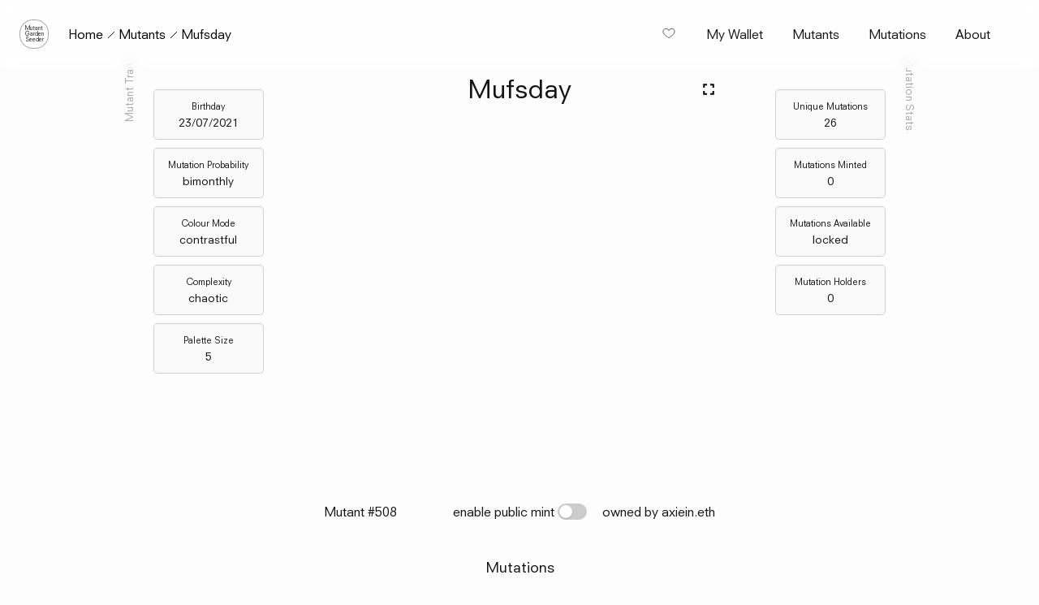

--- FILE ---
content_type: text/html; charset=utf-8
request_url: https://seeder.mutant.garden/m/12884650
body_size: 10084
content:
<!DOCTYPE html><html><head><meta charSet="utf-8" data-next-head=""/><meta content="width=device-width, initial-scale=1.0, maximum-scale=2.0, user-scalable=yes" name="viewport" data-next-head=""/><title data-next-head="">Mufsday: available mutations - Mutant Garden Seeder</title><meta content="Mutant Garden Seeder" name="description" data-next-head=""/><link href="https://seeder.mutant.garden/logo.svg" rel="icon" type="image/svg+xml" data-next-head=""/><link href="https://seeder.mutant.garden/icon.png" rel="shortcut icon" data-next-head=""/><link href="https://seeder.mutant.garden/icon.png" rel="icon" data-next-head=""/><meta property="og:site_name" content="Mutant Garden Seeder" data-next-head=""/><meta property="og:image" content="https://seeder.mutant.garden/api/mutant/12884650/raster/12884650" data-next-head=""/><meta property="og:url" content="https://seeder.mutant.garden/m/12884650" data-next-head=""/><meta property="og:title" content="Mufsday: available mutations - Mutant Garden Seeder" data-next-head=""/><meta property="og:description" content="Mutant Garden Seeder" data-next-head=""/><meta property="og:type" content="article" data-next-head=""/><meta property="twitter:card" content="summary_large_image" data-next-head=""/><meta property="twitter:site" content="@harmvandendorpel" data-next-head=""/><meta property="twitter:creator" content="@harmvandendorpel" data-next-head=""/><meta property="twitter:title" content="Mufsday: available mutations - Mutant Garden Seeder" data-next-head=""/><meta property="twitter:description" content="Mutant Garden Seeder" data-next-head=""/><meta property="twitter:image" content="https://seeder.mutant.garden/api/mutant/12884650/raster/12884650" data-next-head=""/><meta property="twitter:image:src" content="https://seeder.mutant.garden/api/mutant/12884650/raster/12884650" data-next-head=""/><meta content="Mutant Garden Seeder" name="apple-mobile-web-app-title" data-next-head=""/><meta content="Mutant Garden Seeder" name="application-name" data-next-head=""/><meta content="#f7f6f0" name="msapplication-TileColor" data-next-head=""/><meta content="#f7f6f0" name="theme-color" data-next-head=""/><link rel="alternate" type="application/rss+xml" title="Mutant Garden Seeder Feed" href="https://seeder.mutant.garden/feed" data-next-head=""/><link rel="stylesheet" href="/global.css" data-next-head=""/><script defer="" data-domain="seeder.mutant.garden" src="https://plausible.io/js/plausible.js" data-next-head=""></script><noscript data-n-css=""></noscript><script defer="" noModule="" src="/_next/static/chunks/polyfills-42372ed130431b0a.js"></script><script src="/_next/static/chunks/webpack-90c5bf238235c8fe.js" defer=""></script><script src="/_next/static/chunks/framework-59d985873c2148ac.js" defer=""></script><script src="/_next/static/chunks/main-a77fa354aaf07132.js" defer=""></script><script src="/_next/static/chunks/pages/_app-a63bc51eb36df48a.js" defer=""></script><script src="/_next/static/chunks/2861-3c70eb8983acbe65.js" defer=""></script><script src="/_next/static/chunks/6389-cac9fc673c3e47c6.js" defer=""></script><script src="/_next/static/chunks/5977-2f8410080ecd38ae.js" defer=""></script><script src="/_next/static/chunks/2777-abeb70a96e9b60a9.js" defer=""></script><script src="/_next/static/chunks/860-0b6ab32f59bde022.js" defer=""></script><script src="/_next/static/chunks/1503-4a2fd458086b1dc1.js" defer=""></script><script src="/_next/static/chunks/3800-f450cce1d5d7c4c8.js" defer=""></script><script src="/_next/static/chunks/797-a72d21a2d0f9cf5a.js" defer=""></script><script src="/_next/static/chunks/4690-2059972f3207734e.js" defer=""></script><script src="/_next/static/chunks/6241-2ee2d4d6f54cfe1b.js" defer=""></script><script src="/_next/static/chunks/9080-24ebd5804ad62254.js" defer=""></script><script src="/_next/static/chunks/2876-17ab1de7b4615f00.js" defer=""></script><script src="/_next/static/chunks/5585-84dcd9550e3d1599.js" defer=""></script><script src="/_next/static/chunks/3629-93099e3ec8c5f5c9.js" defer=""></script><script src="/_next/static/chunks/7710-7e749cdd7c250608.js" defer=""></script><script src="/_next/static/chunks/1148-c5e29de2eacb6c81.js" defer=""></script><script src="/_next/static/chunks/6618-7434537579f6d54b.js" defer=""></script><script src="/_next/static/chunks/3253-799783e06c318cb1.js" defer=""></script><script src="/_next/static/chunks/pages/m/%5BbirthBlock%5D-3faea68b25f20a3d.js" defer=""></script><script src="/_next/static/_VJvKGsIfieTgrpBQ7BXK/_buildManifest.js" defer=""></script><script src="/_next/static/_VJvKGsIfieTgrpBQ7BXK/_ssgManifest.js" defer=""></script><style id="__jsx-4104355970">:root{--quadruple-unit:48px;--triple-unit:36px;--double-unit:24px;--unit:12px;--fixed-unit:12px;--half-unit:6px;--third-unit:4px;--color-light-gray:#f4f4f4;--green:#00FF67;--blue:#00b7ff;--black:rgb(20,20,20);--white:rgb(253,253,253);--grey:#aaaaaa;--font-size-smaller:13px;--font-size-small:16px;--line-height-small:20px;--font-size-medium:22px;--line-height-medium:24px;--dark-gradientx:rgba(234, 223, 214, 0.33);--dark-gradient:rgba(20, 5, 8, 0.02)}::-moz-selection{background-color:#00FF67;color:rgb(20,20,20)}::-moz-selection{background-color:#00FF67;color:rgb(20,20,20)}::selection{background-color:#00FF67;color:rgb(20,20,20)}button::-moz-focus-inner,input[type="reset"]::-moz-focus-inner,input[type="button"]::-moz-focus-inner,input[type="submit"]::-moz-focus-inner{border:none}@media only screen and (max-width:1024px){:root{--quadruple-unit:40px;--triple-unit:30px;--double-unit:20px;--unit:10px;--half-unit:5px;--third-unit:3px}}html,body,#__next{height:100%}body{background:var(--white);background-attachment:fixed;font-weight:400;font-style:normal;font-size:var(--font-size-small);line-height:var(--line-height-small);font-family:NoTime;padding:0;margin:0;color:var(--black);overflow:auto}h1,h2{font-weight:normal;font-style:normal;margin:0;padding:0;color:var(--black);font-family:NoTime;font-weight:normal;font-style:normal}p{margin-bottom:var(--double-unit);margin-top:0;padding:0;color:var(--black)}p:last-child{margin-bottom:0}h3{font-size:var(--font-size-medium);line-height:var(--line-height-medium);font-weight:normal;margin:0;padding:0;font-weight:normal;font-style:normal}label{display:block}input[type="text"],input[type="number"],input[type="date"],input[type="password"],input[type="email"],select,textarea{font-size:inherit;line-height:inherit;-webkit-appearance:none;background-color:transparent;margin-bottom:var(--unit);margin-top:var(--half-unit);-webkit-border-radius:var(--half-unit);-moz-border-radius:var(--half-unit);border-radius:var(--half-unit);padding-top:var(--half-unit);padding-right:var(--unit);padding-bottom:var(--half-unit);padding-left:var(--unit);border-width:1px;font-family:NoTime;-webkit-box-sizing:border-box;-moz-box-sizing:border-box;box-sizing:border-box}input[type="text"],input[type="number"],input[type="date"]{border-top-color:var(--white);border-left-color:var(--white)}textarea{border-top-color:#ababab;border-right-color:#eee;border-bottom-color:#eee;border-left-color:#ababab}input:focus,textarea:focus,textarea,select:focus{outline:none}a{color:black;text-decoration:none}hr{border-bottom:none;height:1px;border-left:none;border-right:none;border-top:1px dotted#ccc;margin-top:var(--double-unit);margin-bottom:var(--double-unit);display:-webkit-box;display:-webkit-flex;display:-moz-box;display:-ms-flexbox;display:flex;width:100%}.flex-row{display:-webkit-box;display:-webkit-flex;display:-moz-box;display:-ms-flexbox;display:flex;-webkit-box-orient:horizontal;-webkit-box-direction:normal;-webkit-flex-direction:row;-moz-box-orient:horizontal;-moz-box-direction:normal;-ms-flex-direction:row;flex-direction:row;-webkit-box-align:center;-webkit-align-items:center;-moz-box-align:center;-ms-flex-align:center;align-items:center}@media only screen and (max-width:1024px){body{font-size:16px;line-height:20px}h1,h2{font-size:30px;line-height:30px}.hide-mobile{display:none!important}}.hide-desktop{}.pswp__caption__center{max-width:100%;text-align:center}@media only screen and (min-width:1024px){.hide-desktop{display:none!important}}</style><style id="__jsx-148344178">body{overflow:auto}</style><style id="__jsx-318791398">.mutant-top-container.jsx-318791398{display:-webkit-box;display:-webkit-flex;display:-moz-box;display:-ms-flexbox;display:flex;margin-top:0px;margin-bottom:32px;-webkit-box-pack:center;-webkit-justify-content:center;-moz-box-pack:center;-ms-flex-pack:center;justify-content:center;width:100%}.trigger.jsx-318791398{width:100%;height:1px}.filter-container.jsx-318791398{display:-webkit-box;display:-webkit-flex;display:-moz-box;display:-ms-flexbox;display:flex;width:100%;-webkit-box-pack:center;-webkit-justify-content:center;-moz-box-pack:center;-ms-flex-pack:center;justify-content:center;margin-top:20px;margin-bottom:10px}.name-row.jsx-318791398{display:-webkit-box;display:-webkit-flex;display:-moz-box;display:-ms-flexbox;display:flex;text-align:center;margin-bottom:var(--unit);justify-items:center;-webkit-box-pack:center;-webkit-justify-content:center;-moz-box-pack:center;-ms-flex-pack:center;justify-content:center;-webkit-box-align:center;-webkit-align-items:center;-moz-box-align:center;-ms-flex-align:center;align-items:center;-webkit-align-content:center;-ms-flex-line-pack:center;align-content:center}.name-row-side.jsx-318791398{width:40px}@media(max-width:1024px){.mutant-top-container.jsx-318791398{margin-top:20px}}.side-bar-header.jsx-318791398{font-size:var(--font-size-smaller);color:#aaa;-webkit-align-content:center;-ms-flex-line-pack:center;align-content:center;text-align:center;white-space:nowrap;width:80px}.badges-container-mobile.jsx-318791398{display:-webkit-box;display:-webkit-flex;display:-moz-box;display:-ms-flexbox;display:flex;-webkit-flex-wrap:wrap;-ms-flex-wrap:wrap;flex-wrap:wrap;padding-left:6px;-webkit-box-sizing:border-box;-moz-box-sizing:border-box;box-sizing:border-box}.fullscreen-button.jsx-318791398{display:block;-webkit-box-sizing:border-box;-moz-box-sizing:border-box;box-sizing:border-box;padding:0px;width:16px;height:16px;margin-left:auto;cursor:pointer;-webkit-user-select:none;-moz-user-select:none;-ms-user-select:none;user-select:none;z-index:1000}</style><style id="__jsx-3445496080">.search-container.jsx-3445496080{-webkit-transition:all 150ms;-moz-transition:all 150ms;-o-transition:all 150ms;transition:all 150ms;opacity 1;}.sub-nav-container.jsx-3445496080{display:-webkit-box;display:-webkit-flex;display:-moz-box;display:-ms-flexbox;display:flex;width:100%}.sub-nav-children.jsx-3445496080{display:-webkit-box;display:-webkit-flex;display:-moz-box;display:-ms-flexbox;display:flex;width:100%;-webkit-box-align:center;-webkit-align-items:center;-moz-box-align:center;-ms-flex-align:center;align-items:center}.desktop-search-inner-container.jsx-3445496080{margin-right:var(--triple-unit);display:-webkit-box;display:-webkit-flex;display:-moz-box;display:-ms-flexbox;display:flex}@media only screen and (max-width:1024px){.header.jsx-3445496080{padding:var(--unit)var(--unit)}}.search-box-container-mobile.jsx-3445496080{width:100%;-webkit-box-sizing:border-box;-moz-box-sizing:border-box;box-sizing:border-box;padding:var(--half-unit)var(--unit)0 var(--unit)}</style><style id="__jsx-1813122979">.header.jsx-1813122979{z-index:3;position:fixed;top:0;left:0;display:-webkit-box;display:-webkit-flex;display:-moz-box;display:-ms-flexbox;display:flex;-webkit-box-orient:horizontal;-webkit-box-direction:normal;-webkit-flex-direction:row;-moz-box-orient:horizontal;-moz-box-direction:normal;-ms-flex-direction:row;flex-direction:row;-webkit-box-align:center;-webkit-align-items:center;-moz-box-align:center;-ms-flex-align:center;align-items:center;-webkit-box-sizing:border-box;-moz-box-sizing:border-box;box-sizing:border-box;-webkit-transition:padding 150ms;-moz-transition:padding 150ms;-o-transition:padding 150ms;transition:padding 150ms;width:100%;background-color:rgba(255,255,255,0.65);-webkit-backdrop-filter:blur(8px);backdrop-filter:blur(8px)}.header-large.jsx-1813122979{padding:var(--double-unit)var(--double-unit)var(--double-unit)var(--double-unit)}.header-small.jsx-1813122979{padding:var(--unit) var(--double-unit) var(--unit) var(--unit);-webkit-box-shadow:1px 1px 10px rgba(0,0,0,0.0);-moz-box-shadow:1px 1px 10px rgba(0,0,0,0.0);box-shadow:1px 1px 10px rgba(0,0,0,0.0)}@media(max-width:1024px){.header.jsx-1813122979{padding:var(--unit)var(--unit)}}</style><style id="__jsx-678430339">.logo.jsx-678430339{width:var(--triple-unit);;height:var(--triple-unit);;-webkit-box-sizing:border-box;-moz-box-sizing:border-box;box-sizing:border-box;display:-webkit-box;display:-webkit-flex;display:-moz-box;display:-ms-flexbox;display:flex;outline:0;-webkit-transition:150ms all;-moz-transition:150ms all;-o-transition:150ms all;transition:150ms all;opacity:1;text-decoration:none;border:.5px solid rgba(0,0,0,.35);-webkit-border-radius:46%;-moz-border-radius:46%;border-radius:46%;font-size:7px;line-height:7px;-webkit-box-align:center;-webkit-align-items:center;-moz-box-align:center;-ms-flex-align:center;align-items:center;-webkit-box-pack:center;-webkit-justify-content:center;-moz-box-pack:center;-ms-flex-pack:center;justify-content:center;text-align:center;color:var(--black);background-color:white}.logo.jsx-678430339:hover{-webkit-box-shadow:0 0 10px rgba(0,150,0,.2);-moz-box-shadow:0 0 10px rgba(0,150,0,.2);box-shadow:0 0 10px rgba(0,150,0,.2);border-color:rgba(0,150,0,.333);color:rgba(0,100,0,.8)}.logo.jsx-678430339:active{background-color:rgba(244,244,244,.75)}@media only screen and (max-width:1024px){.logo.jsx-678430339{font-size:6px}}</style><style id="__jsx-d40b4146bee23ce4">.list.jsx-d40b4146bee23ce4{list-style:none;padding:0;margin:0;display:-webkit-box;display:-webkit-flex;display:-moz-box;display:-ms-flexbox;display:flex}</style><style id="__jsx-d312968efd4e05e9">li.jsx-d312968efd4e05e9:not(:last-child)::after{content:"⟋";margin:0 .1rem}a.breadcrumb-link.jsx-d312968efd4e05e9:hover{text-decoration:underline;text-underline-offset:4px}</style><style id="__jsx-3307714505">ol.jsx-3307714505{padding:0;margin:0;display:-webkit-box;display:-webkit-flex;display:-moz-box;display:-ms-flexbox;display:flex}li.jsx-3307714505{padding:0;margin:0 var(--triple-unit)0 0;list-style:none;display:-webkit-box;display:-webkit-flex;display:-moz-box;display:-ms-flexbox;display:flex;-webkit-box-align:center;-webkit-align-items:center;-moz-box-align:center;-ms-flex-align:center;align-items:center}li.jsx-3307714505:last-child{margin:0}.search.jsx-3307714505{-webkit-transition:opacity 150ms;-moz-transition:opacity 150ms;-o-transition:opacity 150ms;transition:opacity 150ms;opacity:0}@media only screen and (max-width:1024px){li.jsx-3307714505{margin:0 var(--double-unit)0 0}li.jsx-3307714505:last-child{margin-right:var(--half-unit)}.search.jsx-3307714505{opacity:1}}</style><style id="__jsx-5b87952931c9af81">.like-button.jsx-5b87952931c9af81{cursor:pointer;-webkit-user-select:none;-moz-user-select:none;-ms-user-select:none;user-select:none;-webkit-align-content:center;-ms-flex-line-pack:center;align-content:center;display:-webkit-box;display:-webkit-flex;display:-moz-box;display:-ms-flexbox;display:flex}</style><style id="__jsx-2133653591">.a.jsx-2133653591{text-decoration:none;color:rgb(20,20,20);margin-bottom:0;margin-right:0;margin-left:0;margin-top:0;font-weight:normal;display:inline;outline:0;-webkit-transition:color 150ms;-moz-transition:color 150ms;-o-transition:color 150ms;transition:color 150ms;-webkit-user-select:none;-moz-user-select:none;-ms-user-select:none;user-select:none;cursor:pointer;-webkit-text-decoration:none;-moz-text-decoration:none;text-decoration:none;text-underline-offset:4px}@media(hover:hover)and (pointer:fine){.a.jsx-2133653591:hover{-webkit-text-decoration:underline;-moz-text-decoration:underline;text-decoration:underline}}</style><style id="__jsx-4224869870">.content-frame.jsx-4224869870{-webkit-filter:none;filter:none;height:100%}</style><style id="__jsx-2954746042">.mutations-grid-container.jsx-2954746042{padding:100px 4vw;-webkit-box-sizing:border-box;-moz-box-sizing:border-box;box-sizing:border-box;display:-webkit-box;display:-webkit-flex;display:-moz-box;display:-ms-flexbox;display:flex;-webkit-box-orient:horizontal;-webkit-box-direction:normal;-webkit-flex-direction:row;-moz-box-orient:horizontal;-moz-box-direction:normal;-ms-flex-direction:row;flex-direction:row;-webkit-flex-wrap:wrap;-ms-flex-wrap:wrap;flex-wrap:wrap;-webkit-filter:undefined;filter:undefined;justify-content: center;}@media only screen and (max-width:1080px){.mutations-grid-container.jsx-2954746042{padding:8vw 4vw}}@media only screen and (max-width:720px){.mutations-grid-container.jsx-2954746042{padding:12vw .5vw}}</style><style id="__jsx-1273117208">.property-badge.jsx-1273117208{display:-webkit-box;display:-webkit-flex;display:-moz-box;display:-ms-flexbox;display:flex;-webkit-box-orient:vertical;-webkit-box-direction:normal;-webkit-flex-direction:column;-moz-box-orient:vertical;-moz-box-direction:normal;-ms-flex-direction:column;flex-direction:column;-webkit-box-sizing:border-box;-moz-box-sizing:border-box;box-sizing:border-box;text-align:center;padding:10px;background-color:rgba(240,240,240,.2);-webkit-border-radius:5px;-moz-border-radius:5px;border-radius:5px;width:136px;margin:10px;border:1px solid rgba(0,0,0,.17)}.name.jsx-1273117208{font-size:11px}.value.jsx-1273117208{font-size:14px;white-space:nowrap;overflow:hidden;-o-text-overflow:ellipsis;text-overflow:ellipsis}</style><style id="__jsx-1731949553">.mutant-detail-page-top-container.jsx-1731949553{width:67vh;height:67vh;position:relative;cursor: pointer;}.one-image.jsx-1731949553{width:67vh;height:67vh;-webkit-background-size:contain;-moz-background-size:contain;-o-background-size:contain;background-size:contain;border-radius: 1vw;          background-color: white;position:absolute;top:0;left:0;border:none}@media(max-width:1024px){.one-image.jsx-1731949553{border-radius: 2.5vw;}}.one-image.jsx-1731949553:not([src]){visibility:hidden}.one-image[src=""].jsx-1731949553{visibility:hidden}</style><style id="__jsx-c5a28186453000b6">.top-mutant-controls-row-container.jsx-c5a28186453000b6{display:-webkit-box;display:-webkit-flex;display:-moz-box;display:-ms-flexbox;display:flex;-webkit-box-orient:horizontal;-webkit-box-direction:normal;-webkit-flex-direction:row;-moz-box-orient:horizontal;-moz-box-direction:normal;-ms-flex-direction:row;flex-direction:row;margin-top:var(--half-unit);-webkit-box-align:center;-webkit-align-items:center;-moz-box-align:center;-ms-flex-align:center;align-items:center}.left.jsx-c5a28186453000b6,.right.jsx-c5a28186453000b6{-webkit-box-flex:1;-webkit-flex:1 1 0;-moz-box-flex:1;-ms-flex:1 1 0px;flex:1 1 0;min-width:0}.left.jsx-c5a28186453000b6{text-align:left}.center.jsx-c5a28186453000b6{display:-webkit-box;display:-webkit-flex;display:-moz-box;display:-ms-flexbox;display:flex;-webkit-box-orient:horizontal;-webkit-box-direction:normal;-webkit-flex-direction:row;-moz-box-orient:horizontal;-moz-box-direction:normal;-ms-flex-direction:row;flex-direction:row}.right.jsx-c5a28186453000b6{text-align:right}</style><style id="__jsx-b33b71c160e3a380">.toggle-button.jsx-b33b71c160e3a380{width:36px;height:20px;-webkit-border-radius:10px;-moz-border-radius:10px;border-radius:10px;border:none;padding:2px;cursor:pointer;background-color:#ccc;-webkit-transition:background-color.2s ease;-moz-transition:background-color.2s ease;-o-transition:background-color.2s ease;transition:background-color.2s ease;position:relative}.toggle-button[aria-pressed="true"].jsx-b33b71c160e3a380{background-color:#4ade80}.toggle-button.jsx-b33b71c160e3a380::before{content:"";position:absolute;width:16px;height:16px;-webkit-border-radius:50%;-moz-border-radius:50%;border-radius:50%;background:white;top:2px;left:2px;-webkit-transition:-webkit-transform.2s ease;-moz-transition:-moz-transform.2s ease;-o-transition:-o-transform.2s ease;transition:-webkit-transform.2s ease;transition:-moz-transform.2s ease;transition:-o-transform.2s ease;transition:transform.2s ease;-webkit-box-shadow:0 1px 2px rgba(0,0,0,.2);-moz-box-shadow:0 1px 2px rgba(0,0,0,.2);box-shadow:0 1px 2px rgba(0,0,0,.2)}.toggle-button[aria-pressed="true"].jsx-b33b71c160e3a380::before{-webkit-transform:translatex(16px);-moz-transform:translatex(16px);-ms-transform:translatex(16px);-o-transform:translatex(16px);transform:translatex(16px)}.toggle-button.jsx-b33b71c160e3a380:focus-visible{outline:2px solid#3b82f6;outline-offset:2px}</style><style id="__jsx-1376936863">.select.jsx-1376936863{margin:0;background-image:url("/graphics/arrow-down.svg");background-position:-webkit-calc(100% - 10px)50%;background-position:-moz-calc(100% - 10px)50%;background-position:calc(100% - 10px)50%;display:-webkit-box;display:-webkit-flex;display:-moz-box;display:-ms-flexbox;display:flex;-webkit-background-size:8px;-moz-background-size:8px;-o-background-size:8px;background-size:8px;background-repeat:no-repeat;padding-top:0;padding-right:26px;padding-bottom:0;padding-left:24px;font-size:12px;border:none;-webkit-box-sizing:border-box;-moz-box-sizing:border-box;box-sizing:border-box;-webkit-appearance:none;-moz-appearance:none;-ms-appearance:none;appearance:none;line-height:26px}.select-container.jsx-1376936863{border-color:rgba(0,0,0,.35);-webkit-border-radius:5px;-moz-border-radius:5px;border-radius:5px;border:1px solid rgb(0,0,0,.25);background-image:url(/graphics/filter.svg);height:26px;-webkit-box-sizing:border-box;-moz-box-sizing:border-box;box-sizing:border-box;background-repeat:no-repeat;-webkit-background-size:16px;-moz-background-size:16px;-o-background-size:16px;background-size:16px;background-position:5px 4px}@media(max-width:undefined){.select.jsx-1376936863{undefined}}}      </style><style id="__jsx-3834373125">.select.jsx-3834373125{margin:0;background-image:url("/graphics/arrow-down.svg");background-position:-webkit-calc(100% - 10px)50%;background-position:-moz-calc(100% - 10px)50%;background-position:calc(100% - 10px)50%;display:-webkit-box;display:-webkit-flex;display:-moz-box;display:-ms-flexbox;display:flex;-webkit-background-size:8px;-moz-background-size:8px;-o-background-size:8px;background-size:8px;background-repeat:no-repeat;padding-top:0;padding-right:26px;padding-bottom:0;padding-left:24px;font-size:12px;border:none;-webkit-box-sizing:border-box;-moz-box-sizing:border-box;box-sizing:border-box;-webkit-appearance:none;-moz-appearance:none;-ms-appearance:none;appearance:none;line-height:26px}.select-container.jsx-3834373125{border-color:rgba(0,0,0,.35);-webkit-border-radius:5px;-moz-border-radius:5px;border-radius:5px;border:1px solid rgb(0,0,0,.25);background-image:url(/graphics/sort.svg);height:26px;-webkit-box-sizing:border-box;-moz-box-sizing:border-box;box-sizing:border-box;background-repeat:no-repeat;-webkit-background-size:16px;-moz-background-size:16px;-o-background-size:16px;background-size:16px;background-position:5px 4px}@media(max-width:undefined){.select.jsx-3834373125{undefined}}}      </style></head><body><link rel="preload" as="image" href="/graphics/heart-outline.svg"/><link rel="preload" as="image" href="/graphics/fullscreen-black.svg"/><div id="__next"><div class="jsx-1813122979 header header-large"><div class="jsx-678430339 logo-outer"><a class="jsx-678430339 logo" href="/">Mutant<br class="jsx-678430339"/>Garden<br class="jsx-678430339"/>Seeder</a></div><div style="margin-left:var(--double-unit);width:100%;display:flex;align-items:center" class="jsx-3445496080"><nav aria-label="Breadcrumb" class="jsx-d40b4146bee23ce4"><ol class="jsx-d40b4146bee23ce4 list"><li class="jsx-d312968efd4e05e9"><a class="jsx-d312968efd4e05e9 breadcrumb-link" href="/">Home</a></li><li class="jsx-d312968efd4e05e9"><a class="jsx-d312968efd4e05e9 breadcrumb-link" href="/m">Mutants</a></li><li class="jsx-d312968efd4e05e9"><a class="jsx-d312968efd4e05e9 breadcrumb-link" href="/m/12884650">Mufsday</a></li></ol></nav><div style="margin-left:auto;display:flex;flex-direction:row" class="jsx-3445496080"><nav style="display:flex" class="jsx-3307714505"><ol class="jsx-3307714505"><li style="margin-top:-3px" class="jsx-3307714505"><div class="jsx-5b87952931c9af81 like-button"><img style="width:20px;height:20px" src="/graphics/heart-outline.svg" class="jsx-5b87952931c9af81"/></div></li><li class="jsx-3307714505"><span class="jsx-2133653591 a">My Wallet</span></li><li class="jsx-3307714505"><a class="jsx-2133653591 a" href="/m">Mutants</a></li><li class="jsx-3307714505"><a class="jsx-2133653591 a" href="/mutations">Mutations</a></li><li class="jsx-3307714505"><a class="jsx-2133653591 a" href="/about">About</a></li></ol></nav><div style="margin-left:var(--triple-unit);margin-top:-2px" class="jsx-3445496080"></div></div></div></div><div class="jsx-4224869870 content-frame"><div class="jsx-2954746042 mutations-grid-container"><div class="jsx-318791398 jsx-148344178 mutant-top-container"><div style="margin-right:-20px" class="jsx-318791398 jsx-148344178 side-bar-header"><div style="transform:rotate(-90deg)" class="jsx-318791398 jsx-148344178">Mutant Traits</div></div><div style="align-content:center;justify-items:center;margin-right:5vw" class="jsx-318791398 jsx-148344178"><div class="jsx-1273117208 property-badge"><div class="jsx-1273117208 name">Birthday</div><div class="jsx-1273117208 value">23/07/2021</div></div><div class="jsx-1273117208 property-badge"><div class="jsx-1273117208 name">Mutation Probability</div><div class="jsx-1273117208 value">bimonthly</div></div><div class="jsx-1273117208 property-badge"><div class="jsx-1273117208 name">Colour Mode</div><div class="jsx-1273117208 value">contrastful</div></div><div class="jsx-1273117208 property-badge"><div class="jsx-1273117208 name">Complexity</div><div class="jsx-1273117208 value">chaotic</div></div><div class="jsx-1273117208 property-badge"><div class="jsx-1273117208 name">Palette Size</div><div class="jsx-1273117208 value">5</div></div></div><div class="jsx-318791398 jsx-148344178"><div class="jsx-318791398 jsx-148344178 name-row"><div style="margin-right:auto" class="jsx-318791398 jsx-148344178 name-row-side"></div><h1 class="jsx-318791398 jsx-148344178">Mufsday</h1><div style="margin-left:auto" class="jsx-318791398 jsx-148344178 name-row-side"><div rel="button" class="jsx-318791398 jsx-148344178 fullscreen-button"><img src="/graphics/fullscreen-black.svg" class="jsx-318791398 jsx-148344178"/></div></div></div><div class="jsx-1731949553 mutant-detail-page-top-container"><img class="jsx-1731949553 one-image"/><img style="opacity:0" class="jsx-1731949553 one-image"/></div><div class="jsx-c5a28186453000b6 top-mutant-controls-row-container"><div class="jsx-c5a28186453000b6 left"><a target="_blank" class="jsx-2133653591 a" href="https://www.raster.art/token/ethereum/0x20c70bdfcc398c1f06ba81730c8b52ace3af7cc3/12884650">Mutant #<!-- -->508</a></div><div class="jsx-c5a28186453000b6 center">enable public mint<!-- --> <button type="button" role="switch" aria-pressed="false" aria-label="Toggle switch" style="width:36px;height:20px;border-radius:10px;border:none;padding:2px;cursor:pointer;background-color:#ccc;transition:background-color 0.2s ease;position:relative;display:flex;align-items:center" class="jsx-b33b71c160e3a380 relative w-9 h-5 rounded-full border-none p-0 cursor-pointer transition-colors duration-200 focus-visible:outline focus-visible:outline-2 focus-visible:outline-blue-500 focus-visible:outline-offset-2"><span style="width:16px;height:16px;border-radius:50%;background:white;position:absolute;top:2px;left:2px;transition:transform 0.2s ease;box-shadow:0 1px 2px rgba(0,0,0,0.2);transform:translateX(0)" class="jsx-b33b71c160e3a380"></span></button></div><div class="jsx-c5a28186453000b6 right">owned by <a class="jsx-2133653591 a" href="/wallet/0x0a8f4e308b17f836eab6493f42e48ac07d30946d">axiein.eth</a></div></div></div><div style="align-content:center;justify-items:center;margin-left:5vw" class="jsx-318791398 jsx-148344178"><div class="jsx-1273117208 property-badge"><div class="jsx-1273117208 name">Unique Mutations</div><div class="jsx-1273117208 value">26</div></div><div class="jsx-1273117208 property-badge"><div class="jsx-1273117208 name">Mutations Minted</div><div class="jsx-1273117208 value">0</div></div><div class="jsx-1273117208 property-badge"><div class="jsx-1273117208 name">Mutations Available</div><div class="jsx-1273117208 value">locked</div></div><div class="jsx-1273117208 property-badge"><div class="jsx-1273117208 name">Mutation Holders</div><div class="jsx-1273117208 value">0</div></div></div><div style="margin-left:-20px" class="jsx-318791398 jsx-148344178 side-bar-header"><div style="transform:rotate(90deg)" class="jsx-318791398 jsx-148344178">Mutation Stats</div></div></div><div style="text-align:center;width:100%;margin-top:16px" class="jsx-318791398 jsx-148344178"><h2 style="font-size:18px" class="jsx-318791398 jsx-148344178">Mutations</h2></div><div class="jsx-318791398 jsx-148344178 filter-container"><div class="jsx-1376936863 select-container"><select autoCapitalize="0" autoComplete="0" spellCheck="false" class="jsx-1376936863 select"><option value="available" selected="">Available</option><option value="minted">Minted</option><option value="soon_pruned">Soon to be Pruned</option><option value="all">All</option></select></div>   <div class="jsx-3834373125 select-container"><select autoCapitalize="0" autoComplete="0" spellCheck="false" class="jsx-3834373125 select"><option value="newest" selected="">Newest</option><option value="oldest">Oldest</option><option value="lowest_price">Lowest Price</option><option value="highest_price">Highest Price</option><option value="complexity">Complexity</option><option value="simplicity">Simplicity</option></select></div></div><div style="width:100%;text-align:center" class="jsx-318791398 jsx-148344178"><span>Public mutation mint has not been enabled yet for this mutant</span></div></div><div class="jsx-318791398 jsx-148344178 trigger"></div><div class="jsx-4224869870 placeholder"></div></div></div><script id="__NEXT_DATA__" type="application/json">{"props":{"pageProps":{"currentBlockNumber":24270877,"birthBlock":{"number":12884650,"hash":"0xe6b15871e88d9c0a5abc7fee48dd991a5d171608d196e5ab1ae010a20e466b9f","timestamp":1627070630},"totalMutationCount":80,"stillMintableMutations":26,"keyMomentCount":26,"listViewMutationItems":[{"mutation":{"birthBlock":12884650,"mutationBlock":24201071,"mutationTimestamp":1768009223,"imageChangeRatio":0.1483062744140625,"mutationIndex":79,"fileSize":120124,"fileSizeDelta":-1362,"fileSizeVector":933223,"fileSizeVectorDelta":-4243,"touchedNodes":691,"touchedNodesDelta":0,"compressedVectorSize":81098,"dimensions":{"layers":74,"layerSize":58,"memory":25,"colors":5,"colorMode":"RGB","mutationDigits":17},"isKeyMoment":true},"isLastMutation":true,"publicMutationMint":null,"mutantName":"Mufsday","pruneStatus":0,"token":null},{"mutation":{"birthBlock":12884650,"mutationBlock":24177994,"mutationTimestamp":1767730943,"imageChangeRatio":0.001392822265625,"mutationIndex":78,"fileSize":121486,"fileSizeDelta":-2148,"fileSizeVector":937466,"fileSizeVectorDelta":0,"touchedNodes":691,"touchedNodesDelta":0,"compressedVectorSize":82902,"dimensions":{"layers":74,"layerSize":58,"memory":25,"colors":5,"colorMode":"RGB","mutationDigits":17},"isKeyMoment":false},"isLastMutation":false,"publicMutationMint":null,"mutantName":"Mufsday","pruneStatus":0,"token":null},{"mutation":{"birthBlock":12884650,"mutationBlock":24021943,"mutationTimestamp":1765849247,"imageChangeRatio":0.0003179931640625,"mutationIndex":77,"fileSize":123634,"fileSizeDelta":2548,"fileSizeVector":937466,"fileSizeVectorDelta":0,"touchedNodes":691,"touchedNodesDelta":0,"compressedVectorSize":82798,"dimensions":{"layers":74,"layerSize":58,"memory":25,"colors":5,"colorMode":"RGB","mutationDigits":17},"isKeyMoment":false},"isLastMutation":false,"publicMutationMint":null,"mutantName":"Mufsday","pruneStatus":0,"token":null},{"mutation":{"birthBlock":12884650,"mutationBlock":23841916,"mutationTimestamp":1763661887,"imageChangeRatio":0.07683349609375,"mutationIndex":76,"fileSize":121086,"fileSizeDelta":1436,"fileSizeVector":937466,"fileSizeVectorDelta":65662,"touchedNodes":691,"dimensions":{"layers":74,"layerSize":58,"memory":25,"colors":5,"colorMode":"RGB","mutationDigits":17},"compressedVectorSize":82434,"touchedNodesDelta":27,"isKeyMoment":true},"isLastMutation":false,"publicMutationMint":null,"mutantName":"Mufsday","pruneStatus":0,"token":null},{"mutation":{"birthBlock":12884650,"mutationBlock":23780910,"mutationTimestamp":1762923479,"imageChangeRatio":0.4347174072265625,"mutationIndex":75,"fileSize":119650,"fileSizeDelta":-13756,"fileSizeVector":871804,"fileSizeVectorDelta":31075,"touchedNodes":664,"dimensions":{"layers":74,"layerSize":58,"memory":25,"colors":5,"colorMode":"RGB","mutationDigits":17},"compressedVectorSize":78074,"touchedNodesDelta":56,"isKeyMoment":true},"isLastMutation":false,"publicMutationMint":null,"mutantName":"Mufsday","pruneStatus":0,"token":null},{"mutation":{"birthBlock":12884650,"mutationBlock":23615636,"mutationTimestamp":1760924687,"imageChangeRatio":0,"mutationIndex":74,"fileSize":133406,"fileSizeDelta":0,"fileSizeVector":840729,"fileSizeVectorDelta":0,"touchedNodes":608,"dimensions":{"layers":74,"layerSize":58,"memory":25,"colors":5,"colorMode":"RGB","mutationDigits":17},"compressedVectorSize":75498,"touchedNodesDelta":0,"isKeyMoment":false},"isLastMutation":false,"publicMutationMint":null,"mutantName":"Mufsday","pruneStatus":0,"token":null},{"mutation":{"birthBlock":12884650,"mutationBlock":23472047,"mutationTimestamp":1759189895,"imageChangeRatio":0,"mutationIndex":73,"fileSize":133406,"fileSizeDelta":0,"fileSizeVector":840729,"fileSizeVectorDelta":0,"touchedNodes":608,"dimensions":{"layers":74,"layerSize":58,"memory":25,"colors":5,"colorMode":"RGB","mutationDigits":17},"compressedVectorSize":75498,"touchedNodesDelta":0,"isKeyMoment":false},"isLastMutation":false,"publicMutationMint":null,"mutantName":"Mufsday","pruneStatus":0,"token":null},{"mutation":{"birthBlock":12884650,"mutationBlock":23375820,"mutationTimestamp":1758028031,"imageChangeRatio":0.213404541015625,"mutationIndex":72,"fileSize":133406,"fileSizeDelta":13662,"fileSizeVector":840729,"fileSizeVectorDelta":198938,"touchedNodes":608,"dimensions":{"layers":74,"layerSize":58,"memory":25,"colors":5,"colorMode":"RGB","mutationDigits":17},"compressedVectorSize":75498,"touchedNodesDelta":24,"isKeyMoment":true},"isLastMutation":false,"publicMutationMint":null,"mutantName":"Mufsday","pruneStatus":0,"token":null},{"mutation":{"birthBlock":12884650,"mutationBlock":23070764,"mutationTimestamp":1754347415,"imageChangeRatio":0,"mutationIndex":71,"fileSize":119744,"fileSizeDelta":0,"fileSizeVector":641791,"fileSizeVectorDelta":0,"touchedNodes":584,"dimensions":{"layers":74,"layerSize":58,"memory":25,"colors":5,"colorMode":"RGB","mutationDigits":17},"compressedVectorSize":57924,"touchedNodesDelta":0,"isKeyMoment":false},"isLastMutation":false,"publicMutationMint":null,"mutantName":"Mufsday","pruneStatus":0,"token":null},{"mutation":{"birthBlock":12884650,"mutationBlock":22900916,"mutationTimestamp":1752297131,"imageChangeRatio":0.000223388671875,"mutationIndex":70,"fileSize":119744,"fileSizeDelta":-194,"fileSizeVector":641791,"fileSizeVectorDelta":218,"touchedNodes":584,"dimensions":{"layers":74,"layerSize":58,"memory":25,"colors":5,"colorMode":"RGB","mutationDigits":17},"compressedVectorSize":57924,"touchedNodesDelta":2,"isKeyMoment":false},"isLastMutation":false,"publicMutationMint":null,"mutantName":"Mufsday","pruneStatus":0,"token":null},{"mutation":{"birthBlock":12884650,"mutationBlock":22856161,"mutationTimestamp":1751756579,"imageChangeRatio":0.502647705078125,"mutationIndex":69,"fileSize":119938,"fileSizeDelta":-10426,"fileSizeVector":641573,"fileSizeVectorDelta":-360770,"touchedNodes":582,"dimensions":{"layers":74,"layerSize":58,"memory":25,"colors":5,"colorMode":"RGB","mutationDigits":17},"compressedVectorSize":57791,"touchedNodesDelta":2,"isKeyMoment":true},"isLastMutation":false,"publicMutationMint":null,"mutantName":"Mufsday","pruneStatus":0,"token":null},{"mutation":{"birthBlock":12884650,"mutationBlock":22798514,"mutationTimestamp":1751060387,"imageChangeRatio":0.2067169189453125,"mutationIndex":68,"fileSize":130364,"fileSizeDelta":6892,"fileSizeVector":1002343,"fileSizeVectorDelta":67179,"touchedNodes":580,"dimensions":{"layers":74,"layerSize":58,"memory":25,"colors":5,"colorMode":"RGB","mutationDigits":17},"compressedVectorSize":87042,"touchedNodesDelta":-72,"isKeyMoment":true},"isLastMutation":false,"publicMutationMint":null,"mutantName":"Mufsday","pruneStatus":0,"token":null},{"mutation":{"birthBlock":12884650,"mutationBlock":22694793,"mutationTimestamp":1749807551,"imageChangeRatio":0.0146722412109375,"mutationIndex":67,"fileSize":123472,"fileSizeDelta":3094,"fileSizeVector":935164,"fileSizeVectorDelta":1,"touchedNodes":652,"dimensions":{"layers":74,"layerSize":58,"memory":25,"colors":5,"colorMode":"RGB","mutationDigits":17},"compressedVectorSize":82388,"touchedNodesDelta":0,"isKeyMoment":false},"isLastMutation":false,"publicMutationMint":null,"mutantName":"Mufsday","pruneStatus":0,"token":null},{"mutation":{"birthBlock":12884650,"mutationBlock":22670853,"mutationTimestamp":1749518447,"imageChangeRatio":0.0000018310546875,"mutationIndex":66,"fileSize":120378,"fileSizeDelta":1616,"fileSizeVector":935163,"fileSizeVectorDelta":0,"touchedNodes":652,"dimensions":{"layers":74,"layerSize":58,"memory":25,"colors":5,"colorMode":"RGB","mutationDigits":17},"compressedVectorSize":82394,"touchedNodesDelta":0,"isKeyMoment":false},"isLastMutation":false,"publicMutationMint":null,"mutantName":"Mufsday","pruneStatus":0,"token":null},{"mutation":{"birthBlock":12884650,"mutationBlock":22542577,"mutationTimestamp":1747967183,"imageChangeRatio":0,"mutationIndex":65,"fileSize":118762,"fileSizeDelta":0,"fileSizeVector":935163,"fileSizeVectorDelta":0,"touchedNodes":652,"dimensions":{"layers":74,"layerSize":58,"memory":25,"colors":5,"colorMode":"RGB","mutationDigits":17},"compressedVectorSize":82413,"touchedNodesDelta":0,"isKeyMoment":false},"isLastMutation":false,"publicMutationMint":null,"mutantName":"Mufsday","pruneStatus":0,"token":null},{"mutation":{"birthBlock":12884650,"mutationBlock":22514079,"mutationTimestamp":1747622231,"imageChangeRatio":0.4166400146484375,"mutationIndex":64,"fileSize":118762,"fileSizeDelta":12676,"fileSizeVector":935163,"fileSizeVectorDelta":61918,"touchedNodes":652,"dimensions":{"layers":74,"layerSize":58,"memory":25,"colors":5,"colorMode":"RGB","mutationDigits":17},"compressedVectorSize":82413,"touchedNodesDelta":70,"isKeyMoment":true},"isLastMutation":false,"publicMutationMint":null,"mutantName":"Mufsday","pruneStatus":0,"token":null},{"mutation":{"birthBlock":12884650,"mutationBlock":22228081,"mutationTimestamp":1744162283,"imageChangeRatio":0,"mutationIndex":63,"fileSize":106086,"fileSizeDelta":0,"fileSizeVector":873245,"fileSizeVectorDelta":0,"touchedNodes":582,"dimensions":{"layers":74,"layerSize":58,"memory":25,"colors":5,"colorMode":"RGB","mutationDigits":17},"compressedVectorSize":78761,"touchedNodesDelta":0,"isKeyMoment":false},"isLastMutation":false,"publicMutationMint":null,"mutantName":"Mufsday","pruneStatus":0,"token":null},{"mutation":{"birthBlock":12884650,"mutationBlock":22051890,"mutationTimestamp":1742036999,"imageChangeRatio":0.1345245361328125,"mutationIndex":62,"fileSize":106086,"fileSizeDelta":-2178,"fileSizeVector":873245,"fileSizeVectorDelta":-134864,"touchedNodes":582,"dimensions":{"layers":74,"layerSize":58,"memory":25,"colors":5,"colorMode":"RGB","mutationDigits":17},"compressedVectorSize":78761,"touchedNodesDelta":-2,"isKeyMoment":true},"isLastMutation":false,"publicMutationMint":null,"mutantName":"Mufsday","pruneStatus":0,"token":null},{"mutation":{"birthBlock":12884650,"mutationBlock":21802926,"mutationTimestamp":1739031335,"imageChangeRatio":0,"mutationIndex":61,"fileSize":108264,"fileSizeDelta":0,"fileSizeVector":1008109,"fileSizeVectorDelta":0,"touchedNodes":584,"dimensions":{"layers":74,"layerSize":58,"memory":25,"colors":5,"colorMode":"RGB","mutationDigits":17},"compressedVectorSize":89624,"touchedNodesDelta":0,"isKeyMoment":false},"isLastMutation":false,"publicMutationMint":null,"mutantName":"Mufsday","pruneStatus":0,"token":null},{"mutation":{"birthBlock":12884650,"mutationBlock":21685818,"mutationTimestamp":1737618767,"imageChangeRatio":0.112525634765625,"mutationIndex":60,"fileSize":108264,"fileSizeDelta":6678,"fileSizeVector":1008109,"fileSizeVectorDelta":185260,"touchedNodes":584,"dimensions":{"layers":74,"layerSize":58,"memory":25,"colors":5,"colorMode":"RGB","mutationDigits":17},"compressedVectorSize":89624,"touchedNodesDelta":-11,"isKeyMoment":true},"isLastMutation":false,"publicMutationMint":null,"mutantName":"Mufsday","pruneStatus":0,"token":null},{"mutation":{"birthBlock":12884650,"mutationBlock":21628043,"mutationTimestamp":1736921855,"imageChangeRatio":0.0317730712890625,"mutationIndex":59,"fileSize":101586,"fileSizeDelta":170,"fileSizeVector":822849,"fileSizeVectorDelta":0,"touchedNodes":595,"dimensions":{"layers":74,"layerSize":58,"memory":25,"colors":5,"colorMode":"RGB","mutationDigits":17},"compressedVectorSize":74334,"touchedNodesDelta":0,"isKeyMoment":true},"isLastMutation":false,"publicMutationMint":null,"mutantName":"Mufsday","pruneStatus":0,"token":null},{"mutation":{"birthBlock":12884650,"mutationBlock":21507810,"mutationTimestamp":1735471487,"imageChangeRatio":0.000001220703125,"mutationIndex":58,"fileSize":101416,"fileSizeDelta":42,"fileSizeVector":822849,"fileSizeVectorDelta":0,"touchedNodes":595,"dimensions":{"layers":74,"layerSize":58,"memory":25,"colors":5,"colorMode":"RGB","mutationDigits":17},"compressedVectorSize":74295,"touchedNodesDelta":0,"isKeyMoment":false},"isLastMutation":false,"publicMutationMint":null,"mutantName":"Mufsday","pruneStatus":0,"token":null},{"mutation":{"birthBlock":12884650,"mutationBlock":21492299,"mutationTimestamp":1735284419,"imageChangeRatio":0.00609619140625,"mutationIndex":57,"fileSize":101374,"fileSizeDelta":2424,"fileSizeVector":822849,"fileSizeVectorDelta":0,"touchedNodes":595,"dimensions":{"layers":74,"layerSize":58,"memory":25,"colors":5,"colorMode":"RGB","mutationDigits":17},"compressedVectorSize":74516,"touchedNodesDelta":0,"isKeyMoment":false},"isLastMutation":false,"publicMutationMint":null,"mutantName":"Mufsday","pruneStatus":0,"token":null},{"mutation":{"birthBlock":12884650,"mutationBlock":21222276,"mutationTimestamp":1732025291,"imageChangeRatio":0,"mutationIndex":56,"fileSize":98950,"fileSizeDelta":0,"fileSizeVector":822849,"fileSizeVectorDelta":0,"touchedNodes":595,"dimensions":{"layers":74,"layerSize":58,"memory":25,"colors":5,"colorMode":"RGB","mutationDigits":17},"compressedVectorSize":74392,"touchedNodesDelta":0,"isKeyMoment":false},"isLastMutation":false,"publicMutationMint":null,"mutantName":"Mufsday","pruneStatus":0,"token":null},{"mutation":{"birthBlock":12884650,"mutationBlock":21218382,"mutationTimestamp":1731978419,"imageChangeRatio":0.490419921875,"mutationIndex":55,"fileSize":98950,"fileSizeDelta":7648,"fileSizeVector":822849,"fileSizeVectorDelta":14250,"touchedNodes":595,"dimensions":{"layers":74,"layerSize":58,"memory":25,"colors":5,"colorMode":"RGB","mutationDigits":17},"compressedVectorSize":74392,"touchedNodesDelta":29,"isKeyMoment":true},"isLastMutation":false,"publicMutationMint":null,"mutantName":"Mufsday","pruneStatus":0,"token":null},{"mutation":{"birthBlock":12884650,"mutationBlock":20636437,"mutationTimestamp":1724961011,"imageChangeRatio":0,"mutationIndex":54,"fileSize":91302,"fileSizeDelta":0,"fileSizeVector":808599,"fileSizeVectorDelta":0,"touchedNodes":566,"dimensions":{"layers":74,"layerSize":58,"memory":25,"colors":5,"colorMode":"RGB","mutationDigits":17},"compressedVectorSize":71332,"touchedNodesDelta":0,"isKeyMoment":false},"isLastMutation":false,"publicMutationMint":null,"mutantName":"Mufsday","pruneStatus":0,"token":null},{"mutation":{"birthBlock":12884650,"mutationBlock":20409591,"mutationTimestamp":1722224387,"imageChangeRatio":0,"mutationIndex":53,"fileSize":91302,"fileSizeDelta":0,"fileSizeVector":808599,"fileSizeVectorDelta":0,"touchedNodes":566,"dimensions":{"layers":74,"layerSize":58,"memory":25,"colors":5,"colorMode":"RGB","mutationDigits":17},"compressedVectorSize":71332,"touchedNodesDelta":0,"isKeyMoment":false},"isLastMutation":false,"publicMutationMint":null,"mutantName":"Mufsday","pruneStatus":0,"token":null},{"mutation":{"birthBlock":12884650,"mutationBlock":20367153,"mutationTimestamp":1721712635,"imageChangeRatio":0.4366265869140625,"mutationIndex":52,"fileSize":91302,"fileSizeDelta":-2504,"fileSizeVector":808599,"fileSizeVectorDelta":-74449,"touchedNodes":566,"dimensions":{"layers":74,"layerSize":58,"memory":25,"colors":5,"colorMode":"RGB","mutationDigits":17},"compressedVectorSize":71332,"touchedNodesDelta":75,"isKeyMoment":true},"isLastMutation":false,"publicMutationMint":null,"mutantName":"Mufsday","pruneStatus":0,"token":null},{"mutation":{"birthBlock":12884650,"mutationBlock":20025472,"mutationTimestamp":1717588619,"imageChangeRatio":0,"mutationIndex":51,"fileSize":93806,"fileSizeDelta":0,"fileSizeVector":883048,"fileSizeVectorDelta":0,"touchedNodes":491,"dimensions":{"layers":74,"layerSize":58,"memory":25,"colors":5,"colorMode":"RGB","mutationDigits":17},"compressedVectorSize":76247,"touchedNodesDelta":0,"isKeyMoment":false},"isLastMutation":false,"publicMutationMint":null,"mutantName":"Mufsday","pruneStatus":0,"token":null},{"mutation":{"birthBlock":12884650,"mutationBlock":19764331,"mutationTimestamp":1714434371,"imageChangeRatio":0.302364501953125,"mutationIndex":50,"fileSize":93806,"fileSizeDelta":16894,"fileSizeVector":883048,"fileSizeVectorDelta":179342,"touchedNodes":491,"dimensions":{"layers":74,"layerSize":58,"memory":25,"colors":5,"colorMode":"RGB","mutationDigits":17},"compressedVectorSize":76247,"touchedNodesDelta":10,"isKeyMoment":true},"isLastMutation":false,"publicMutationMint":null,"mutantName":"Mufsday","pruneStatus":0,"token":null},{"mutation":{"birthBlock":12884650,"mutationBlock":19634645,"mutationTimestamp":1712865923,"imageChangeRatio":0,"mutationIndex":49,"fileSize":76912,"fileSizeDelta":0,"fileSizeVector":703706,"fileSizeVectorDelta":0,"touchedNodes":481,"dimensions":{"layers":74,"layerSize":58,"memory":25,"colors":5,"colorMode":"RGB","mutationDigits":17},"compressedVectorSize":63326,"touchedNodesDelta":0,"isKeyMoment":false},"isLastMutation":false,"publicMutationMint":null,"mutantName":"Mufsday","pruneStatus":0,"token":null},{"mutation":{"birthBlock":12884650,"mutationBlock":19546716,"mutationTimestamp":1711801067,"imageChangeRatio":0.1561553955078125,"mutationIndex":48,"fileSize":76912,"fileSizeDelta":-17848,"fileSizeVector":703706,"fileSizeVectorDelta":-151811,"touchedNodes":481,"dimensions":{"layers":74,"layerSize":58,"memory":25,"colors":5,"colorMode":"RGB","mutationDigits":17},"compressedVectorSize":63326,"touchedNodesDelta":-9,"isKeyMoment":true},"isLastMutation":false,"publicMutationMint":null,"mutantName":"Mufsday","pruneStatus":0,"token":null},{"mutation":{"birthBlock":12884650,"mutationBlock":19123034,"mutationTimestamp":1706662499,"imageChangeRatio":0,"mutationIndex":47,"fileSize":94760,"fileSizeDelta":-72,"fileSizeVector":855517,"fileSizeVectorDelta":0,"touchedNodes":490,"dimensions":{"layers":74,"layerSize":58,"memory":25,"colors":5,"colorMode":"RGB","mutationDigits":17},"compressedVectorSize":74760,"touchedNodesDelta":0,"isKeyMoment":false},"isLastMutation":false,"publicMutationMint":null,"mutantName":"Mufsday","pruneStatus":0,"token":null},{"mutation":{"birthBlock":12884650,"mutationBlock":18881397,"mutationTimestamp":1703733599,"imageChangeRatio":0,"mutationIndex":46,"fileSize":94832,"fileSizeDelta":0,"fileSizeVector":855517,"fileSizeVectorDelta":0,"touchedNodes":490,"dimensions":{"layers":74,"layerSize":58,"memory":25,"colors":5,"colorMode":"RGB","mutationDigits":17},"compressedVectorSize":74768,"touchedNodesDelta":0,"isKeyMoment":false},"isLastMutation":false,"publicMutationMint":null,"mutantName":"Mufsday","pruneStatus":0,"token":null},{"mutation":{"birthBlock":12884650,"mutationBlock":18720365,"mutationTimestamp":1701782003,"imageChangeRatio":0,"mutationIndex":45,"fileSize":94832,"fileSizeDelta":0,"fileSizeVector":855517,"fileSizeVectorDelta":0,"touchedNodes":490,"dimensions":{"layers":74,"layerSize":58,"memory":25,"colors":5,"colorMode":"RGB","mutationDigits":17},"compressedVectorSize":74768,"touchedNodesDelta":0,"isKeyMoment":false},"isLastMutation":false,"publicMutationMint":null,"mutantName":"Mufsday","pruneStatus":0,"token":null},{"mutation":{"birthBlock":12884650,"mutationBlock":18671183,"mutationTimestamp":1701187379,"imageChangeRatio":0,"mutationIndex":44,"fileSize":94832,"fileSizeDelta":0,"fileSizeVector":855517,"fileSizeVectorDelta":0,"touchedNodes":490,"dimensions":{"layers":74,"layerSize":58,"memory":25,"colors":5,"colorMode":"RGB","mutationDigits":17},"compressedVectorSize":74768,"touchedNodesDelta":0,"isKeyMoment":false},"isLastMutation":false,"publicMutationMint":null,"mutantName":"Mufsday","pruneStatus":0,"token":null},{"mutation":{"birthBlock":12884650,"mutationBlock":18616170,"mutationTimestamp":1700521655,"imageChangeRatio":0.162442626953125,"mutationIndex":43,"fileSize":94832,"fileSizeDelta":5128,"fileSizeVector":855517,"fileSizeVectorDelta":-105479,"touchedNodes":490,"dimensions":{"layers":74,"layerSize":58,"memory":25,"colors":5,"colorMode":"RGB","mutationDigits":17},"compressedVectorSize":74768,"touchedNodesDelta":-104,"isKeyMoment":true},"isLastMutation":false,"publicMutationMint":null,"mutantName":"Mufsday","pruneStatus":0,"token":null},{"mutation":{"birthBlock":12884650,"mutationBlock":18587639,"mutationTimestamp":1700176259,"imageChangeRatio":0,"mutationIndex":42,"fileSize":89704,"fileSizeDelta":0,"fileSizeVector":960996,"fileSizeVectorDelta":0,"touchedNodes":594,"dimensions":{"layers":74,"layerSize":58,"memory":25,"colors":5,"colorMode":"RGB","mutationDigits":17},"compressedVectorSize":83143,"touchedNodesDelta":0,"isKeyMoment":false},"isLastMutation":false,"publicMutationMint":null,"mutantName":"Mufsday","pruneStatus":0,"token":null},{"mutation":{"birthBlock":12884650,"mutationBlock":18565868,"mutationTimestamp":1699913375,"imageChangeRatio":0,"mutationIndex":41,"fileSize":89704,"fileSizeDelta":0,"fileSizeVector":960996,"fileSizeVectorDelta":0,"touchedNodes":594,"dimensions":{"layers":74,"layerSize":58,"memory":25,"colors":5,"colorMode":"RGB","mutationDigits":17},"compressedVectorSize":83143,"touchedNodesDelta":0,"isKeyMoment":false},"isLastMutation":false,"publicMutationMint":null,"mutantName":"Mufsday","pruneStatus":0,"token":null},{"mutation":{"birthBlock":12884650,"mutationBlock":18485658,"mutationTimestamp":1698943439,"imageChangeRatio":0.000186767578125,"mutationIndex":40,"fileSize":89704,"fileSizeDelta":-2788,"fileSizeVector":960996,"fileSizeVectorDelta":0,"touchedNodes":594,"dimensions":{"layers":74,"layerSize":58,"memory":25,"colors":5,"colorMode":"RGB","mutationDigits":17},"compressedVectorSize":83143,"touchedNodesDelta":0,"isKeyMoment":false},"isLastMutation":false,"publicMutationMint":null,"mutantName":"Mufsday","pruneStatus":0,"token":null},{"mutation":{"birthBlock":12884650,"mutationBlock":18417897,"mutationTimestamp":1698123647,"imageChangeRatio":0,"mutationIndex":39,"fileSize":92492,"fileSizeDelta":0,"fileSizeVector":960996,"fileSizeVectorDelta":0,"touchedNodes":594,"dimensions":{"layers":74,"layerSize":58,"memory":25,"colors":5,"colorMode":"RGB","mutationDigits":17},"compressedVectorSize":83192,"touchedNodesDelta":0,"isKeyMoment":false},"isLastMutation":false,"publicMutationMint":null,"mutantName":"Mufsday","pruneStatus":0,"token":null},{"mutation":{"birthBlock":12884650,"mutationBlock":18236779,"mutationTimestamp":1695934883,"imageChangeRatio":0.2933599853515625,"mutationIndex":38,"fileSize":92492,"fileSizeDelta":-23922,"fileSizeVector":960996,"fileSizeVectorDelta":-122180,"touchedNodes":594,"dimensions":{"layers":74,"layerSize":58,"memory":25,"colors":5,"colorMode":"RGB","mutationDigits":17},"compressedVectorSize":83192,"touchedNodesDelta":-68,"isKeyMoment":true},"isLastMutation":false,"publicMutationMint":null,"mutantName":"Mufsday","pruneStatus":0,"token":null},{"mutation":{"birthBlock":12884650,"mutationBlock":18216396,"mutationTimestamp":1695688307,"imageChangeRatio":0.0575177001953125,"mutationIndex":37,"fileSize":116414,"fileSizeDelta":7194,"fileSizeVector":1083176,"fileSizeVectorDelta":-102080,"touchedNodes":662,"dimensions":{"layers":74,"layerSize":58,"memory":25,"colors":5,"colorMode":"RGB","mutationDigits":17},"compressedVectorSize":94909,"touchedNodesDelta":60,"isKeyMoment":true},"isLastMutation":false,"publicMutationMint":null,"mutantName":"Mufsday","pruneStatus":0,"token":null},{"mutation":{"birthBlock":12884650,"mutationBlock":18179616,"mutationTimestamp":1695243251,"imageChangeRatio":0.3602252197265625,"mutationIndex":36,"fileSize":109220,"fileSizeDelta":-12038,"fileSizeVector":1185256,"fileSizeVectorDelta":310268,"touchedNodes":602,"dimensions":{"layers":74,"layerSize":58,"memory":25,"colors":5,"colorMode":"RGB","mutationDigits":17},"compressedVectorSize":105320,"touchedNodesDelta":-135,"isKeyMoment":true},"isLastMutation":false,"publicMutationMint":null,"mutantName":"Mufsday","pruneStatus":0,"token":null},{"mutation":{"birthBlock":12884650,"mutationBlock":18076071,"mutationTimestamp":1693987079,"imageChangeRatio":0,"mutationIndex":35,"fileSize":121258,"fileSizeDelta":0,"fileSizeVector":874988,"fileSizeVectorDelta":0,"touchedNodes":737,"dimensions":{"layers":74,"layerSize":58,"memory":25,"colors":5,"colorMode":"RGB","mutationDigits":17},"compressedVectorSize":81179,"touchedNodesDelta":0,"isKeyMoment":false},"isLastMutation":false,"publicMutationMint":null,"mutantName":"Mufsday","pruneStatus":0,"token":null},{"mutation":{"birthBlock":12884650,"mutationBlock":17883983,"mutationTimestamp":1691664443,"imageChangeRatio":0,"mutationIndex":34,"fileSize":121258,"fileSizeDelta":0,"fileSizeVector":874988,"fileSizeVectorDelta":0,"touchedNodes":737,"dimensions":{"layers":74,"layerSize":58,"memory":25,"colors":5,"colorMode":"RGB","mutationDigits":17},"compressedVectorSize":81179,"touchedNodesDelta":0,"isKeyMoment":false},"isLastMutation":false,"publicMutationMint":null,"mutantName":"Mufsday","pruneStatus":0,"token":null},{"mutation":{"birthBlock":12884650,"mutationBlock":17832754,"mutationTimestamp":1691044931,"imageChangeRatio":0,"mutationIndex":33,"fileSize":121258,"fileSizeDelta":0,"fileSizeVector":874988,"fileSizeVectorDelta":0,"touchedNodes":737,"dimensions":{"layers":74,"layerSize":58,"memory":25,"colors":5,"colorMode":"RGB","mutationDigits":17},"compressedVectorSize":81179,"touchedNodesDelta":0,"isKeyMoment":false},"isLastMutation":false,"publicMutationMint":null,"mutantName":"Mufsday","pruneStatus":0,"token":null},{"mutation":{"birthBlock":12884650,"mutationBlock":17667938,"mutationTimestamp":1689048947,"imageChangeRatio":0.2741156005859375,"mutationIndex":32,"fileSize":121258,"fileSizeDelta":5688,"fileSizeVector":874988,"fileSizeVectorDelta":-82584,"touchedNodes":737,"dimensions":{"layers":74,"layerSize":58,"memory":25,"colors":5,"colorMode":"RGB","mutationDigits":17},"compressedVectorSize":81179,"touchedNodesDelta":92,"isKeyMoment":true},"isLastMutation":false,"publicMutationMint":null,"mutantName":"Mufsday","pruneStatus":0,"token":null},{"mutation":{"birthBlock":12884650,"mutationBlock":17629413,"mutationTimestamp":1688581079,"imageChangeRatio":0.006419677734375,"mutationIndex":31,"fileSize":115570,"fileSizeDelta":-270,"fileSizeVector":957572,"fileSizeVectorDelta":0,"touchedNodes":645,"dimensions":{"layers":74,"layerSize":58,"memory":25,"colors":5,"colorMode":"RGB","mutationDigits":17},"compressedVectorSize":88829,"touchedNodesDelta":0,"isKeyMoment":false},"isLastMutation":false,"publicMutationMint":null,"mutantName":"Mufsday","pruneStatus":0,"token":null},{"mutation":{"birthBlock":12884650,"mutationBlock":17401909,"mutationTimestamp":1685816687,"imageChangeRatio":0.204014892578125,"mutationIndex":30,"fileSize":115840,"fileSizeDelta":-16300,"fileSizeVector":957572,"fileSizeVectorDelta":-410547,"touchedNodes":645,"dimensions":{"layers":74,"layerSize":58,"memory":25,"colors":5,"colorMode":"RGB","mutationDigits":17},"compressedVectorSize":89145,"touchedNodesDelta":-6,"isKeyMoment":true},"isLastMutation":false,"publicMutationMint":null,"mutantName":"Mufsday","pruneStatus":0,"token":null},{"mutation":{"birthBlock":12884650,"mutationBlock":17275741,"mutationTimestamp":1684282439,"imageChangeRatio":0.0525543212890625,"mutationIndex":29,"fileSize":132140,"fileSizeDelta":-7554,"fileSizeVector":1368119,"fileSizeVectorDelta":-248325,"touchedNodes":651,"dimensions":{"layers":74,"layerSize":58,"memory":25,"colors":5,"colorMode":"RGB","mutationDigits":17},"compressedVectorSize":122940,"touchedNodesDelta":-67,"isKeyMoment":true},"isLastMutation":false,"publicMutationMint":null,"mutantName":"Mufsday","pruneStatus":0,"token":null},{"mutation":{"birthBlock":12884650,"mutationBlock":17219357,"mutationTimestamp":1683592391,"imageChangeRatio":0,"mutationIndex":28,"fileSize":139694,"fileSizeDelta":0,"fileSizeVector":1616444,"fileSizeVectorDelta":0,"touchedNodes":718,"dimensions":{"layers":74,"layerSize":58,"memory":25,"colors":5,"colorMode":"RGB","mutationDigits":17},"compressedVectorSize":144711,"touchedNodesDelta":0,"isKeyMoment":false},"isLastMutation":false,"publicMutationMint":null,"mutantName":"Mufsday","pruneStatus":0,"token":null},{"mutation":{"birthBlock":12884650,"mutationBlock":17205249,"mutationTimestamp":1683421007,"imageChangeRatio":0,"mutationIndex":27,"fileSize":139694,"fileSizeDelta":0,"fileSizeVector":1616444,"fileSizeVectorDelta":0,"touchedNodes":718,"dimensions":{"layers":74,"layerSize":58,"memory":25,"colors":5,"colorMode":"RGB","mutationDigits":17},"compressedVectorSize":144711,"touchedNodesDelta":0,"isKeyMoment":false},"isLastMutation":false,"publicMutationMint":null,"mutantName":"Mufsday","pruneStatus":0,"token":null},{"mutation":{"birthBlock":12884650,"mutationBlock":17153941,"mutationTimestamp":1682798015,"imageChangeRatio":0.4264581298828125,"mutationIndex":26,"fileSize":139694,"fileSizeDelta":38824,"fileSizeVector":1616444,"fileSizeVectorDelta":758453,"touchedNodes":718,"dimensions":{"layers":74,"layerSize":58,"memory":25,"colors":5,"colorMode":"RGB","mutationDigits":17},"compressedVectorSize":144711,"touchedNodesDelta":191,"isKeyMoment":true},"isLastMutation":false,"publicMutationMint":null,"mutantName":"Mufsday","pruneStatus":0,"token":null},{"mutation":{"birthBlock":12884650,"mutationBlock":17133012,"mutationTimestamp":1682543819,"imageChangeRatio":0,"mutationIndex":25,"fileSize":100870,"fileSizeDelta":0,"fileSizeVector":857991,"fileSizeVectorDelta":0,"touchedNodes":527,"dimensions":{"layers":74,"layerSize":58,"memory":25,"colors":5,"colorMode":"RGB","mutationDigits":17},"compressedVectorSize":77915,"touchedNodesDelta":0,"isKeyMoment":false},"isLastMutation":false,"publicMutationMint":null,"mutantName":"Mufsday","pruneStatus":0,"token":null},{"mutation":{"birthBlock":12884650,"mutationBlock":17110385,"mutationTimestamp":1682269547,"imageChangeRatio":0,"mutationIndex":24,"fileSize":100870,"fileSizeDelta":0,"fileSizeVector":857991,"fileSizeVectorDelta":0,"touchedNodes":527,"dimensions":{"layers":74,"layerSize":58,"memory":25,"colors":5,"colorMode":"RGB","mutationDigits":17},"compressedVectorSize":77915,"touchedNodesDelta":0,"isKeyMoment":false},"isLastMutation":false,"publicMutationMint":null,"mutantName":"Mufsday","pruneStatus":0,"token":null},{"mutation":{"birthBlock":12884650,"mutationBlock":17063764,"mutationTimestamp":1681701047,"imageChangeRatio":0.0004229736328125,"mutationIndex":23,"fileSize":100870,"fileSizeDelta":-6324,"fileSizeVector":857991,"fileSizeVectorDelta":119,"touchedNodes":527,"dimensions":{"layers":74,"layerSize":58,"memory":25,"colors":5,"colorMode":"RGB","mutationDigits":17},"compressedVectorSize":77915,"touchedNodesDelta":0,"isKeyMoment":false},"isLastMutation":false,"publicMutationMint":null,"mutantName":"Mufsday","pruneStatus":0,"token":null},{"mutation":{"birthBlock":12884650,"mutationBlock":16444087,"mutationTimestamp":1674170375,"imageChangeRatio":0,"mutationIndex":22,"fileSize":107194,"fileSizeDelta":0,"fileSizeVector":857872,"fileSizeVectorDelta":0,"touchedNodes":527,"dimensions":{"layers":74,"layerSize":58,"memory":25,"colors":5,"colorMode":"RGB","mutationDigits":17},"compressedVectorSize":77896,"touchedNodesDelta":0,"isKeyMoment":false},"isLastMutation":false,"publicMutationMint":null,"mutantName":"Mufsday","pruneStatus":0,"token":null},{"mutation":{"birthBlock":12884650,"mutationBlock":16379639,"mutationTimestamp":1673392703,"imageChangeRatio":0,"mutationIndex":21,"fileSize":107194,"fileSizeDelta":0,"fileSizeVector":857872,"fileSizeVectorDelta":0,"touchedNodes":527,"dimensions":{"layers":74,"layerSize":58,"memory":25,"colors":5,"colorMode":"RGB","mutationDigits":17},"compressedVectorSize":77896,"touchedNodesDelta":0,"isKeyMoment":false},"isLastMutation":false,"publicMutationMint":null,"mutantName":"Mufsday","pruneStatus":0,"token":null},{"mutation":{"birthBlock":12884650,"mutationBlock":16375768,"mutationTimestamp":1673345999,"imageChangeRatio":0,"mutationIndex":20,"fileSize":107194,"fileSizeDelta":0,"fileSizeVector":857872,"fileSizeVectorDelta":0,"touchedNodes":527,"dimensions":{"layers":74,"layerSize":58,"memory":25,"colors":5,"colorMode":"RGB","mutationDigits":17},"compressedVectorSize":77896,"touchedNodesDelta":0,"isKeyMoment":false},"isLastMutation":false,"publicMutationMint":null,"mutantName":"Mufsday","pruneStatus":0,"token":null},{"mutation":{"birthBlock":12884650,"mutationBlock":16308865,"mutationTimestamp":1672539359,"imageChangeRatio":0,"mutationIndex":19,"fileSize":107194,"fileSizeDelta":0,"fileSizeVector":857872,"fileSizeVectorDelta":0,"touchedNodes":527,"dimensions":{"layers":74,"layerSize":58,"memory":25,"colors":5,"colorMode":"RGB","mutationDigits":17},"compressedVectorSize":77896,"touchedNodesDelta":0,"isKeyMoment":false},"isLastMutation":false,"publicMutationMint":null,"mutantName":"Mufsday","pruneStatus":0,"token":null},{"mutation":{"birthBlock":12884650,"mutationBlock":16250326,"mutationTimestamp":1671833435,"imageChangeRatio":0,"mutationIndex":18,"fileSize":107194,"fileSizeDelta":0,"fileSizeVector":857872,"fileSizeVectorDelta":0,"touchedNodes":527,"dimensions":{"layers":74,"layerSize":58,"memory":25,"colors":5,"colorMode":"RGB","mutationDigits":17},"compressedVectorSize":77896,"touchedNodesDelta":0,"isKeyMoment":false},"isLastMutation":false,"publicMutationMint":null,"mutantName":"Mufsday","pruneStatus":0,"token":null},{"mutation":{"birthBlock":12884650,"mutationBlock":16083967,"mutationTimestamp":1669825391,"imageChangeRatio":0.0005743408203125,"mutationIndex":17,"fileSize":107194,"fileSizeDelta":220,"fileSizeVector":857872,"fileSizeVectorDelta":4223,"touchedNodes":527,"dimensions":{"layers":74,"layerSize":58,"memory":25,"colors":5,"colorMode":"RGB","mutationDigits":17},"compressedVectorSize":77896,"touchedNodesDelta":-7,"isKeyMoment":false},"isLastMutation":false,"publicMutationMint":null,"mutantName":"Mufsday","pruneStatus":0,"token":null},{"mutation":{"birthBlock":12884650,"mutationBlock":16047091,"mutationTimestamp":1669380383,"imageChangeRatio":0,"mutationIndex":16,"fileSize":106974,"fileSizeDelta":0,"fileSizeVector":853649,"fileSizeVectorDelta":0,"touchedNodes":534,"dimensions":{"layers":74,"layerSize":58,"memory":25,"colors":5,"colorMode":"RGB","mutationDigits":17},"compressedVectorSize":78145,"touchedNodesDelta":0,"isKeyMoment":false},"isLastMutation":false,"publicMutationMint":null,"mutantName":"Mufsday","pruneStatus":0,"token":null},{"mutation":{"birthBlock":12884650,"mutationBlock":15547387,"mutationTimestamp":1663345979,"imageChangeRatio":0.0010064697265625,"mutationIndex":15,"fileSize":106974,"fileSizeDelta":-2612,"fileSizeVector":853649,"fileSizeVectorDelta":-1,"touchedNodes":534,"dimensions":{"layers":74,"layerSize":58,"memory":25,"colors":5,"colorMode":"RGB","mutationDigits":17},"compressedVectorSize":78145,"touchedNodesDelta":0,"isKeyMoment":false},"isLastMutation":false,"publicMutationMint":null,"mutantName":"Mufsday","pruneStatus":0,"token":null},{"mutation":{"birthBlock":12884650,"mutationBlock":15503287,"mutationTimestamp":1662734496,"imageChangeRatio":0,"mutationIndex":14,"fileSize":109586,"fileSizeDelta":0,"fileSizeVector":853650,"fileSizeVectorDelta":0,"touchedNodes":534,"dimensions":{"layers":74,"layerSize":58,"memory":25,"colors":5,"colorMode":"RGB","mutationDigits":17},"compressedVectorSize":77930,"touchedNodesDelta":0,"isKeyMoment":false},"isLastMutation":false,"publicMutationMint":null,"mutantName":"Mufsday","pruneStatus":0,"token":null},{"mutation":{"birthBlock":12884650,"mutationBlock":15410620,"mutationTimestamp":1661451720,"imageChangeRatio":0,"mutationIndex":13,"fileSize":109586,"fileSizeDelta":-42,"fileSizeVector":853650,"fileSizeVectorDelta":0,"touchedNodes":534,"dimensions":{"layers":74,"layerSize":58,"memory":25,"colors":5,"colorMode":"RGB","mutationDigits":17},"compressedVectorSize":77930,"touchedNodesDelta":0,"isKeyMoment":false},"isLastMutation":false,"publicMutationMint":null,"mutantName":"Mufsday","pruneStatus":0,"token":null},{"mutation":{"birthBlock":12884650,"mutationBlock":15284234,"mutationTimestamp":1659728089,"imageChangeRatio":0,"mutationIndex":12,"fileSize":109628,"fileSizeDelta":10,"fileSizeVector":853650,"fileSizeVectorDelta":0,"touchedNodes":534,"dimensions":{"layers":74,"layerSize":58,"memory":25,"colors":5,"colorMode":"RGB","mutationDigits":17},"compressedVectorSize":77929,"touchedNodesDelta":0,"isKeyMoment":false},"isLastMutation":false,"publicMutationMint":null,"mutantName":"Mufsday","pruneStatus":0,"token":null},{"mutation":{"birthBlock":12884650,"mutationBlock":15041371,"mutationTimestamp":1656446386,"imageChangeRatio":0,"mutationIndex":11,"fileSize":109618,"fileSizeDelta":0,"fileSizeVector":853650,"fileSizeVectorDelta":0,"touchedNodes":534,"dimensions":{"layers":74,"layerSize":58,"memory":25,"colors":5,"colorMode":"RGB","mutationDigits":17},"compressedVectorSize":77910,"touchedNodesDelta":0,"isKeyMoment":false},"isLastMutation":false,"publicMutationMint":null,"mutantName":"Mufsday","pruneStatus":0,"token":null},{"mutation":{"birthBlock":12884650,"mutationBlock":14741186,"mutationTimestamp":1652082056,"imageChangeRatio":0,"mutationIndex":10,"fileSize":109618,"fileSizeDelta":0,"fileSizeVector":853650,"fileSizeVectorDelta":0,"touchedNodes":534,"dimensions":{"layers":74,"layerSize":58,"memory":25,"colors":5,"colorMode":"RGB","mutationDigits":17},"compressedVectorSize":77910,"touchedNodesDelta":0,"isKeyMoment":false},"isLastMutation":false,"publicMutationMint":null,"mutantName":"Mufsday","pruneStatus":0,"token":null},{"mutation":{"birthBlock":12884650,"mutationBlock":14708616,"mutationTimestamp":1651635447,"imageChangeRatio":0,"mutationIndex":9,"fileSize":109618,"fileSizeDelta":-92,"fileSizeVector":853650,"fileSizeVectorDelta":0,"touchedNodes":534,"dimensions":{"layers":74,"layerSize":58,"memory":25,"colors":5,"colorMode":"RGB","mutationDigits":17},"compressedVectorSize":77910,"touchedNodesDelta":0,"isKeyMoment":false},"isLastMutation":false,"publicMutationMint":null,"mutantName":"Mufsday","pruneStatus":0,"token":null},{"mutation":{"birthBlock":12884650,"mutationBlock":14615550,"mutationTimestamp":1650372006,"imageChangeRatio":0,"mutationIndex":8,"fileSize":109710,"fileSizeDelta":0,"fileSizeVector":853650,"fileSizeVectorDelta":0,"touchedNodes":534,"dimensions":{"layers":74,"layerSize":58,"memory":25,"colors":5,"colorMode":"RGB","mutationDigits":17},"compressedVectorSize":77887,"touchedNodesDelta":0,"isKeyMoment":false},"isLastMutation":false,"publicMutationMint":null,"mutantName":"Mufsday","pruneStatus":0,"token":null},{"mutation":{"birthBlock":12884650,"mutationBlock":14373339,"mutationTimestamp":1647107090,"imageChangeRatio":0.39421142578125,"mutationIndex":7,"fileSize":109710,"fileSizeDelta":24026,"fileSizeVector":853650,"fileSizeVectorDelta":39460,"touchedNodes":534,"dimensions":{"layers":74,"layerSize":58,"memory":25,"colors":5,"colorMode":"RGB","mutationDigits":17},"compressedVectorSize":77887,"touchedNodesDelta":-112,"isKeyMoment":true},"isLastMutation":false,"publicMutationMint":null,"mutantName":"Mufsday","pruneStatus":0,"token":null},{"mutation":{"birthBlock":12884650,"mutationBlock":13944526,"mutationTimestamp":1641373367,"imageChangeRatio":0,"mutationIndex":6,"fileSize":85684,"fileSizeDelta":0,"fileSizeVector":814190,"fileSizeVectorDelta":0,"touchedNodes":646,"dimensions":{"layers":74,"layerSize":58,"memory":25,"colors":5,"colorMode":"RGB","mutationDigits":17},"compressedVectorSize":72314,"touchedNodesDelta":0,"isKeyMoment":false},"isLastMutation":false,"publicMutationMint":null,"mutantName":"Mufsday","pruneStatus":0,"token":null},{"mutation":{"birthBlock":12884650,"mutationBlock":13835253,"mutationTimestamp":1639912804,"imageChangeRatio":0.000428466796875,"mutationIndex":5,"fileSize":85684,"fileSizeDelta":-660,"fileSizeVector":814190,"fileSizeVectorDelta":-1,"touchedNodes":646,"dimensions":{"layers":74,"layerSize":58,"memory":25,"colors":5,"colorMode":"RGB","mutationDigits":17},"compressedVectorSize":72314,"touchedNodesDelta":0,"isKeyMoment":false},"isLastMutation":false,"publicMutationMint":null,"mutantName":"Mufsday","pruneStatus":0,"token":null},{"mutation":{"birthBlock":12884650,"mutationBlock":13327271,"mutationTimestamp":1633007650,"imageChangeRatio":0.104683837890625,"mutationIndex":4,"fileSize":86344,"fileSizeDelta":6754,"fileSizeVector":814191,"fileSizeVectorDelta":28977,"touchedNodes":646,"dimensions":{"layers":74,"layerSize":58,"memory":25,"colors":5,"colorMode":"RGB","mutationDigits":17},"compressedVectorSize":72280,"touchedNodesDelta":19,"isKeyMoment":true},"isLastMutation":false,"publicMutationMint":null,"mutantName":"Mufsday","pruneStatus":0,"token":null},{"mutation":{"birthBlock":12884650,"mutationBlock":13271718,"mutationTimestamp":1632261518,"imageChangeRatio":0.0013970947265625,"mutationIndex":3,"fileSize":79590,"fileSizeDelta":-842,"fileSizeVector":785214,"fileSizeVectorDelta":-2749,"touchedNodes":627,"dimensions":{"layers":74,"layerSize":58,"memory":25,"colors":5,"colorMode":"RGB","mutationDigits":17},"compressedVectorSize":69839,"touchedNodesDelta":0,"isKeyMoment":false},"isLastMutation":false,"publicMutationMint":null,"mutantName":"Mufsday","pruneStatus":0,"token":null},{"mutation":{"birthBlock":12884650,"mutationBlock":13224080,"mutationTimestamp":1631625460,"imageChangeRatio":0,"mutationIndex":2,"fileSize":80432,"fileSizeDelta":0,"fileSizeVector":787963,"fileSizeVectorDelta":0,"touchedNodes":627,"dimensions":{"layers":74,"layerSize":58,"memory":25,"colors":5,"colorMode":"RGB","mutationDigits":17},"compressedVectorSize":70139,"touchedNodesDelta":0,"isKeyMoment":false},"isLastMutation":false,"publicMutationMint":null,"mutantName":"Mufsday","pruneStatus":1,"token":null},{"mutation":{"birthBlock":12884650,"mutationBlock":12973859,"mutationTimestamp":1628286087,"imageChangeRatio":0.517467041015625,"mutationIndex":1,"fileSize":80432,"fileSizeDelta":-10484,"fileSizeVector":787963,"fileSizeVectorDelta":-310667,"touchedNodes":627,"dimensions":{"layers":74,"layerSize":58,"memory":25,"colors":5,"colorMode":"RGB","mutationDigits":17},"compressedVectorSize":70122,"touchedNodesDelta":-43,"isKeyMoment":true},"isLastMutation":false,"publicMutationMint":null,"mutantName":"Mufsday","pruneStatus":1,"token":null},{"mutation":{"birthBlock":12884650,"mutationBlock":12884650,"mutationTimestamp":1627070630,"imageChangeRatio":1,"mutationIndex":0,"fileSize":90916,"fileSizeDelta":90916,"fileSizeVector":1098630,"fileSizeVectorDelta":1098630,"touchedNodes":670,"dimensions":{"layers":74,"layerSize":58,"memory":25,"colors":5,"colorMode":"RGB","mutationDigits":17},"compressedVectorSize":99286,"touchedNodesDelta":670,"isKeyMoment":true},"isLastMutation":false,"publicMutationMint":null,"mutantName":"Mufsday","pruneStatus":1,"token":null}],"mutationIndexOnly":true,"mutant":{"tokenId":12884650,"hash":"0xe6b15871e88d9c0a5abc7fee48dd991a5d171608d196e5ab1ae010a20e466b9f","cachedMutationsCounter":79,"index":508,"lastScannedBlockNumber":24270867,"dimensions":{"layers":74,"layerSize":58,"memory":25,"colors":5,"colorMode":"RGB","mutationDigits":17},"touchedNodes":577,"ownerAddress":"0x0a8f4e308b17f836eab6493f42e48ac07d30946d","ownerENS":"axiein.eth","cachedKeyMomentCounter":26,"name":"Mufsday","mutationFrequency":17,"colorMode":"RGB","layerAmountIndex":5,"currentMutationRasterImageUri":"https://seeder.mutant.garden/api/mutant/12884650/raster/24201071","publicMutationMint":{"enabled":false},"mostRecentKeyMomentBlockNumber":24201071},"filter":{"sortOrder":"newest","selection":"available"}},"__N_SSP":true},"page":"/m/[birthBlock]","query":{"birthBlock":"12884650"},"buildId":"_VJvKGsIfieTgrpBQ7BXK","isFallback":false,"isExperimentalCompile":false,"gssp":true,"appGip":true,"scriptLoader":[]}</script></body></html>

--- FILE ---
content_type: text/css; charset=UTF-8
request_url: https://seeder.mutant.garden/global.css
body_size: 300
content:
@font-face {
  font-family: 'NoTime';
  font-weight: normal;
  font-style: normal;
  font-display: block;
  src: url('/webfonts/notime/NoTimeRegular.eot');
  src: url('/webfonts/notime/NoTimeRegular.eot?#iefix')
      format('embedded-opentype'),
    url('/webfonts/notime/NoTimeRegular.woff2') format('woff2'),
    url('/webfonts/notime/NoTimeRegular.woff') format('woff'),
    url('/webfonts/notime/NoTimeRegular.ttf') format('truetype'),
    url('/webfonts/notime/NoTimeRegular.svg') format('svg');
}

@font-face {
  font-family: 'NoTime';
  font-weight: bold;
  font-style: normal;
  font-display: block;
  src: url('/webfonts/notime/NoTimeBold.eot');
  src: url('/webfonts/notime/NoTimeBold.eot?#iefix') format('embedded-opentype'),
    url('/webfonts/notime/NoTimeBold.woff2') format('woff2'),
    url('/webfonts/notime/NoTimeBold.woff') format('woff'),
    url('/webfonts/notime/NoTimeBold.ttf') format('truetype'),
    url('/webfonts/notime/NoTimeBold.svg') format('svg');
}

@font-face {
  font-family: 'NoTimeKR';
  font-weight: normal;
  font-style: normal;
  font-display: block;
  src: url('/webfonts/notime/NoTimeKR.eot');
  src: url('/webfonts/notime/NoTimeKR.eot?#iefix') format('embedded-opentype'),
    url('/webfonts/notime/NoTimeKR.woff2') format('woff2'),
    url('/webfonts/notime/NoTimeKR.woff') format('woff'),
    url('/webfonts/notime/NoTimeKR.ttf') format('truetype'),
    url('/webfonts/notime/NoTimeKR.svg') format('svg');
}

html,
body {
  font-family: 'NoTime';
}


--- FILE ---
content_type: application/javascript; charset=UTF-8
request_url: https://seeder.mutant.garden/_next/static/chunks/pages/_app-a63bc51eb36df48a.js
body_size: 740
content:
(self.webpackChunk_N_E=self.webpackChunk_N_E||[]).push([[636],{92:(e,t,s)=>{(window.__NEXT_P=window.__NEXT_P||[]).push(["/_app",function(){return s(88115)}])},4361:(e,t,s)=>{e.exports=s(57)},58004:(e,t,s)=>{"use strict";s.d(t,{qv:()=>a,jQ:()=>o});var r=s(37876),n=s(14232);let l={colorScheme:"light",scrollPosition:"top",mobileMenuVisible:!1};function i(e,t){return"SET_MOBILE_MENU_VISIBLE"===t.type?{...e,mobileMenuVisible:t.payload}:e}let a=(0,n.createContext)({dispatch:()=>null,state:l});function o(e){let{children:t}=e,[s,o]=(0,n.useReducer)(i,l);return(0,r.jsx)(a.Provider,{value:{state:s,dispatch:o},children:t})}a.Consumer},77328:(e,t,s)=>{e.exports=s(89836)},88115:(e,t,s)=>{"use strict";s.r(t),s.d(t,{default:()=>u});var r=s(37876),n=s(77328),l=s.n(n),i=s(4361),a=s.n(i),o=s(58004);class u extends a(){static async getInitialProps(e){let{Component:t,ctx:s}=e;return{pageProps:(t.getInitialProps?await t.getInitialProps(s):{})||{}}}render(){let{Component:e,pageProps:t}=this.props;return(0,r.jsxs)(o.jQ,{children:[(0,r.jsxs)(l(),{children:[(0,r.jsx)("title",{children:"Mutant Garden Seeder"}),(0,r.jsx)("link",{rel:"stylesheet",href:"/global.css"})]}),(0,r.jsx)(e,{...t})]})}}}},e=>{var t=t=>e(e.s=t);e.O(0,[6593,8792],()=>(t(92),t(48253))),_N_E=e.O()}]);

--- FILE ---
content_type: application/javascript; charset=UTF-8
request_url: https://seeder.mutant.garden/_next/static/chunks/5977-2f8410080ecd38ae.js
body_size: 24028
content:
"use strict";(self.webpackChunk_N_E=self.webpackChunk_N_E||[]).push([[5977],{1855:(e,t,n)=>{n.d(t,{$s:()=>c,Kc:()=>d,Kz:()=>u,Vg:()=>f,WA:()=>b,aO:()=>s,n3:()=>o});var r=n(12305),a=n(5639),i=n(76200);function s(e){let t=Object.entries(e).map(([e,t])=>void 0===t||!1===t?null:[e,t]).filter(Boolean),n=t.reduce((e,[t])=>Math.max(e,t.length),0);return t.map(([e,t])=>`  ${`${e}:`.padEnd(n+1)}  ${t}`).join("\n")}class o extends i.C{constructor(){super("Cannot specify both a `gasPrice` and a `maxFeePerGas`/`maxPriorityFeePerGas`.\nUse `maxFeePerGas`/`maxPriorityFeePerGas` for EIP-1559 compatible networks, and `gasPrice` for others.",{name:"FeeConflictError"})}}i.C;class f extends i.C{constructor({transaction:e}){super("Cannot infer a transaction type from provided transaction.",{metaMessages:["Provided Transaction:","{",s(e),"}","","To infer the type, either provide:","- a `type` to the Transaction, or","- an EIP-1559 Transaction with `maxFeePerGas`, or","- an EIP-2930 Transaction with `gasPrice` & `accessList`, or","- an EIP-4844 Transaction with `blobs`, `blobVersionedHashes`, `sidecars`, or","- an EIP-7702 Transaction with `authorizationList`, or","- a Legacy Transaction with `gasPrice`"],name:"InvalidSerializableTransactionError"})}}i.C,i.C,i.C;class c extends i.C{constructor(e,{account:t,docsPath:n,chain:i,data:o,gas:f,gasPrice:c,maxFeePerGas:u,maxPriorityFeePerGas:d,nonce:b,to:l,value:p}){super(e.shortMessage,{cause:e,docsPath:n,metaMessages:[...e.metaMessages?[...e.metaMessages," "]:[],"Request Arguments:",s({chain:i&&`${i?.name} (id: ${i?.id})`,from:t?.address,to:l,value:void 0!==p&&`${(0,r.c)(p)} ${i?.nativeCurrency?.symbol||"ETH"}`,data:o,gas:f,gasPrice:void 0!==c&&`${(0,a.Q)(c)} gwei`,maxFeePerGas:void 0!==u&&`${(0,a.Q)(u)} gwei`,maxPriorityFeePerGas:void 0!==d&&`${(0,a.Q)(d)} gwei`,nonce:b})].filter(Boolean),name:"TransactionExecutionError"}),Object.defineProperty(this,"cause",{enumerable:!0,configurable:!0,writable:!0,value:void 0}),this.cause=e}}class u extends i.C{constructor({blockHash:e,blockNumber:t,blockTag:n,hash:r,index:a}){let i="Transaction";n&&void 0!==a&&(i=`Transaction at block time "${n}" at index "${a}"`),e&&void 0!==a&&(i=`Transaction at block hash "${e}" at index "${a}"`),t&&void 0!==a&&(i=`Transaction at block number "${t}" at index "${a}"`),r&&(i=`Transaction with hash "${r}"`),super(`${i} could not be found.`,{name:"TransactionNotFoundError"})}}class d extends i.C{constructor({hash:e}){super(`Transaction receipt with hash "${e}" could not be found. The Transaction may not be processed on a block yet.`,{name:"TransactionReceiptNotFoundError"})}}class b extends i.C{constructor({hash:e}){super(`Timed out while waiting for transaction with hash "${e}" to be confirmed.`,{name:"WaitForTransactionReceiptTimeoutError"})}}},3796:(e,t,n)=>{n.d(t,{BD:()=>a,D5:()=>r,Ge:()=>i});let r=/^(.*)\[([0-9]*)\]$/,a=/^bytes([1-9]|1[0-9]|2[0-9]|3[0-2])?$/,i=/^(u?int)(8|16|24|32|40|48|56|64|72|80|88|96|104|112|120|128|136|144|152|160|168|176|184|192|200|208|216|224|232|240|248|256)?$/},8481:(e,t,n)=>{n.d(t,{T:()=>r});function r(e,t,n){let r=e[t.name];if("function"==typeof r)return r;let a=e[n];return"function"==typeof a?a:n=>t(e,n)}},10708:(e,t,n)=>{n.d(t,{J9:()=>i,Mc:()=>a,fD:()=>r});let r={1:"An `assert` condition failed.",17:"Arithmetic operation resulted in underflow or overflow.",18:"Division or modulo by zero (e.g. `5 / 0` or `23 % 0`).",33:"Attempted to convert to an invalid type.",34:"Attempted to access a storage byte array that is incorrectly encoded.",49:"Performed `.pop()` on an empty array",50:"Array index is out of bounds.",65:"Allocated too much memory or created an array which is too large.",81:"Attempted to call a zero-initialized variable of internal function type."},a={inputs:[{name:"message",type:"string"}],name:"Error",type:"error"},i={inputs:[{name:"reason",type:"uint256"}],name:"Panic",type:"error"}},12305:(e,t,n)=>{n.d(t,{c:()=>i});var r=n(6927),a=n(32602);function i(e,t="wei"){return(0,a.J)(e,r.eL[t])}},12355:(e,t,n)=>{n.d(t,{l:()=>i});var r=n(60539);let a={bytes:new Uint8Array,dataView:new DataView(new ArrayBuffer(0)),position:0,positionReadCount:new Map,recursiveReadCount:0,recursiveReadLimit:Number.POSITIVE_INFINITY,assertReadLimit(){if(this.recursiveReadCount>=this.recursiveReadLimit)throw new r.hX({count:this.recursiveReadCount+1,limit:this.recursiveReadLimit})},assertPosition(e){if(e<0||e>this.bytes.length-1)throw new r.SK({length:this.bytes.length,position:e})},decrementPosition(e){if(e<0)throw new r.B4({offset:e});let t=this.position-e;this.assertPosition(t),this.position=t},getReadCount(e){return this.positionReadCount.get(e||this.position)||0},incrementPosition(e){if(e<0)throw new r.B4({offset:e});let t=this.position+e;this.assertPosition(t),this.position=t},inspectByte(e){let t=e??this.position;return this.assertPosition(t),this.bytes[t]},inspectBytes(e,t){let n=t??this.position;return this.assertPosition(n+e-1),this.bytes.subarray(n,n+e)},inspectUint8(e){let t=e??this.position;return this.assertPosition(t),this.bytes[t]},inspectUint16(e){let t=e??this.position;return this.assertPosition(t+1),this.dataView.getUint16(t)},inspectUint24(e){let t=e??this.position;return this.assertPosition(t+2),(this.dataView.getUint16(t)<<8)+this.dataView.getUint8(t+2)},inspectUint32(e){let t=e??this.position;return this.assertPosition(t+3),this.dataView.getUint32(t)},pushByte(e){this.assertPosition(this.position),this.bytes[this.position]=e,this.position++},pushBytes(e){this.assertPosition(this.position+e.length-1),this.bytes.set(e,this.position),this.position+=e.length},pushUint8(e){this.assertPosition(this.position),this.bytes[this.position]=e,this.position++},pushUint16(e){this.assertPosition(this.position+1),this.dataView.setUint16(this.position,e),this.position+=2},pushUint24(e){this.assertPosition(this.position+2),this.dataView.setUint16(this.position,e>>8),this.dataView.setUint8(this.position+2,255&e),this.position+=3},pushUint32(e){this.assertPosition(this.position+3),this.dataView.setUint32(this.position,e),this.position+=4},readByte(){this.assertReadLimit(),this._touch();let e=this.inspectByte();return this.position++,e},readBytes(e,t){this.assertReadLimit(),this._touch();let n=this.inspectBytes(e);return this.position+=t??e,n},readUint8(){this.assertReadLimit(),this._touch();let e=this.inspectUint8();return this.position+=1,e},readUint16(){this.assertReadLimit(),this._touch();let e=this.inspectUint16();return this.position+=2,e},readUint24(){this.assertReadLimit(),this._touch();let e=this.inspectUint24();return this.position+=3,e},readUint32(){this.assertReadLimit(),this._touch();let e=this.inspectUint32();return this.position+=4,e},get remaining(){return this.bytes.length-this.position},setPosition(e){let t=this.position;return this.assertPosition(e),this.position=e,()=>this.position=t},_touch(){if(this.recursiveReadLimit===Number.POSITIVE_INFINITY)return;let e=this.getReadCount();this.positionReadCount.set(this.position,e+1),e>0&&this.recursiveReadCount++}};function i(e,{recursiveReadLimit:t=8192}={}){let n=Object.create(a);return n.bytes=e,n.dataView=new DataView(e.buffer,e.byteOffset,e.byteLength),n.positionReadCount=new Map,n.recursiveReadLimit=t,n}},13003:(e,t,n)=>{n.d(t,{m:()=>o});var r=n(79313),a=n(58798),i=n(23414);let s="/docs/contract/encodeDeployData";function o(e){let{abi:t,args:n,bytecode:o}=e;if(!n||0===n.length)return o;let f=t.find(e=>"type"in e&&"constructor"===e.type);if(!f)throw new r.YW({docsPath:s});if(!("inputs"in f)||!f.inputs||0===f.inputs.length)throw new r.YF({docsPath:s});let c=(0,i.h)(f.inputs,n);return(0,a.aP)([o,c])}},14237:(e,t,n)=>{n.d(t,{p:()=>u});var r=n(58798),a=n(23414),i=n(79313),s=n(35794),o=n(52346),f=n(96019);let c="/docs/contract/encodeFunctionData";function u(e){let{args:t}=e,{abi:n,functionName:u}=(()=>{if(1===e.abi.length&&e.functionName?.startsWith("0x"))return e;let{abi:t,args:n,functionName:r}=e,a=t[0];if(r){let e=(0,f.iY)({abi:t,args:n,name:r});if(!e)throw new i.Iz(r,{docsPath:c});a=e}if("function"!==a.type)throw new i.Iz(void 0,{docsPath:c});return{abi:[a],functionName:(0,s.V)((0,o.B)(a))}})(),d=n[0],b="inputs"in d&&d.inputs?(0,a.h)(d.inputs,t??[]):void 0;return(0,r.aP)([u,b??"0x"])}},15488:(e,t,n)=>{n.d(t,{Ez:()=>s,LX:()=>r,WN:()=>a,fT:()=>i});let r="[base64]",a="[base64]",i="[base64]",s="[base64]"},17830:(e,t,n)=>{n.d(t,{Hi:()=>a,ft:()=>i,uj:()=>o});var r=n(76200);class a extends r.C{constructor({address:e}){super(`State for account "${e}" is set multiple times.`,{name:"AccountStateConflictError"})}}class i extends r.C{constructor(){super("state and stateDiff are set on the same account.",{name:"StateAssignmentConflictError"})}}function s(e){return e.reduce((e,{slot:t,value:n})=>`${e}        ${t}: ${n}
`,"")}function o(e){return e.reduce((e,{address:t,...n})=>{let r=`${e}    ${t}:
`;return n.nonce&&(r+=`      nonce: ${n.nonce}
`),n.balance&&(r+=`      balance: ${n.balance}
`),n.code&&(r+=`      code: ${n.code}
`),n.state&&(r+="      state:\n",r+=s(n.state)),n.stateDiff&&(r+="      stateDiff:\n",r+=s(n.stateDiff)),r},"  State Override:\n").slice(0,-1)}},19031:(e,t,n)=>{n.d(t,{W:()=>c});var r=n(10708),a=n(79313),i=n(66320),s=n(35794),o=n(42802),f=n(52346);function c(e){let{abi:t,data:n}=e,c=(0,i.di)(n,0,4);if("0x"===c)throw new a.O;let u=[...t||[],r.Mc,r.J9].find(e=>"error"===e.type&&c===(0,s.V)((0,f.B)(e)));if(!u)throw new a.Wq(c,{docsPath:"/docs/contract/decodeErrorResult"});return{abiItem:u,args:"inputs"in u&&u.inputs&&u.inputs.length>0?(0,o.n)(u.inputs,(0,i.di)(n,4)):void 0,errorName:u.name}}},19953:(e,t,n)=>{n.d(t,{l:()=>i});var r=n(76200),a=n(98877);function i(e,t){let n=(e.details||"").toLowerCase(),i=e instanceof r.C?e.walk(e=>e?.code===a.A7.code):e;return i instanceof r.C?new a.A7({cause:e,message:i.details}):a.A7.nodeMessage.test(n)?new a.A7({cause:e,message:e.details}):a.BG.nodeMessage.test(n)?new a.BG({cause:e,maxFeePerGas:t?.maxFeePerGas}):a.jj.nodeMessage.test(n)?new a.jj({cause:e,maxFeePerGas:t?.maxFeePerGas}):a.K0.nodeMessage.test(n)?new a.K0({cause:e,nonce:t?.nonce}):a.Oh.nodeMessage.test(n)?new a.Oh({cause:e,nonce:t?.nonce}):a.vW.nodeMessage.test(n)?new a.vW({cause:e,nonce:t?.nonce}):a.k5.nodeMessage.test(n)?new a.k5({cause:e}):a.lY.nodeMessage.test(n)?new a.lY({cause:e,gas:t?.gas}):a.Fo.nodeMessage.test(n)?new a.Fo({cause:e,gas:t?.gas}):a.uC.nodeMessage.test(n)?new a.uC({cause:e}):a.lN.nodeMessage.test(n)?new a.lN({cause:e,maxFeePerGas:t?.maxFeePerGas,maxPriorityFeePerGas:t?.maxPriorityFeePerGas}):new a.RM({cause:e})}},20547:(e,t,n)=>{n.d(t,{c:()=>c});var r=n(57616);let a=2n**256n-1n;var i=n(45755),s=n(98877),o=n(1855),f=n(57512);function c(e){let{account:t,gasPrice:n,maxFeePerGas:c,maxPriorityFeePerGas:u,to:d}=e,b=t?(0,r.J)(t):void 0;if(b&&!(0,f.P)(b.address))throw new i.M({address:b.address});if(d&&!(0,f.P)(d))throw new i.M({address:d});if(void 0!==n&&(void 0!==c||void 0!==u))throw new o.n3;if(c&&c>a)throw new s.BG({maxFeePerGas:c});if(u&&c&&u>c)throw new s.lN({maxFeePerGas:c,maxPriorityFeePerGas:u})}},23414:(e,t,n)=>{n.d(t,{h:()=>p,k:()=>y});var r=n(79313),a=n(45755),i=n(76200),s=n(12748),o=n(57512),f=n(58798),c=n(80403),u=n(38047),d=n(66320),b=n(81645),l=n(3796);function p(e,t){if(e.length!==t.length)throw new r.YE({expectedLength:e.length,givenLength:t.length});let n=h(function({params:e,values:t}){let n=[];for(let p=0;p<e.length;p++)n.push(function e({param:t,value:n}){let p=y(t.type);if(p){let[a,i]=p;return function(t,{length:n,param:a}){let i=null===n;if(!Array.isArray(t))throw new r.dm(t);if(!i&&t.length!==n)throw new r.Nc({expectedLength:n,givenLength:t.length,type:`${a.type}[${n}]`});let s=!1,o=[];for(let n=0;n<t.length;n++){let r=e({param:a,value:t[n]});r.dynamic&&(s=!0),o.push(r)}if(i||s){let e=h(o);if(i){let t=(0,b.cK)(o.length,{size:32});return{dynamic:!0,encoded:o.length>0?(0,f.xW)([t,e]):t}}if(s)return{dynamic:!0,encoded:e}}return{dynamic:!1,encoded:(0,f.xW)(o.map(({encoded:e})=>e))}}(n,{length:a,param:{...t,type:i}})}if("tuple"===t.type)return function(t,{param:n}){let r=!1,a=[];for(let i=0;i<n.components.length;i++){let s=n.components[i],o=Array.isArray(t)?i:s.name,f=e({param:s,value:t[o]});a.push(f),f.dynamic&&(r=!0)}return{dynamic:r,encoded:r?h(a):(0,f.xW)(a.map(({encoded:e})=>e))}}(n,{param:t});if("address"===t.type){var m=n;if(!(0,o.P)(m))throw new a.M({address:m});return{dynamic:!1,encoded:(0,c.db)(m.toLowerCase())}}if("bool"===t.type){var g=n;if("boolean"!=typeof g)throw new i.C(`Invalid boolean value: "${g}" (type: ${typeof g}). Expected: \`true\` or \`false\`.`);return{dynamic:!1,encoded:(0,c.db)((0,b.$P)(g))}}if(t.type.startsWith("uint")||t.type.startsWith("int")){let e=t.type.startsWith("int"),[,,r="256"]=l.Ge.exec(t.type)??[];return function(e,{signed:t,size:n=256}){if("number"==typeof n){let r=2n**(BigInt(n)-(t?1n:0n))-1n,a=t?-r-1n:0n;if(e>r||e<a)throw new s.Ty({max:r.toString(),min:a.toString(),signed:t,size:n/8,value:e.toString()})}return{dynamic:!1,encoded:(0,b.cK)(e,{size:32,signed:t})}}(n,{signed:e,size:Number(r)})}if(t.type.startsWith("bytes"))return function(e,{param:t}){let[,n]=t.type.split("bytes"),a=(0,u.E)(e);if(!n){let t=e;return a%32!=0&&(t=(0,c.db)(t,{dir:"right",size:32*Math.ceil((e.length-2)/2/32)})),{dynamic:!0,encoded:(0,f.xW)([(0,c.db)((0,b.cK)(a,{size:32})),t])}}if(a!==Number.parseInt(n,10))throw new r.gH({expectedSize:Number.parseInt(n,10),value:e});return{dynamic:!1,encoded:(0,c.db)(e,{dir:"right"})}}(n,{param:t});if("string"===t.type){var v=n;let e=(0,b.i3)(v),t=Math.ceil((0,u.E)(e)/32),r=[];for(let n=0;n<t;n++)r.push((0,c.db)((0,d.di)(e,32*n,(n+1)*32),{dir:"right"}));return{dynamic:!0,encoded:(0,f.xW)([(0,c.db)((0,b.cK)((0,u.E)(e),{size:32})),...r])}}throw new r.nK(t.type,{docsPath:"/docs/contract/encodeAbiParameters"})}({param:e[p],value:t[p]}));return n}({params:e,values:t}));return 0===n.length?"0x":n}function h(e){let t=0;for(let n=0;n<e.length;n++){let{dynamic:r,encoded:a}=e[n];r?t+=32:t+=(0,u.E)(a)}let n=[],r=[],a=0;for(let i=0;i<e.length;i++){let{dynamic:s,encoded:o}=e[i];s?(n.push((0,b.cK)(t+a,{size:32})),r.push(o),a+=(0,u.E)(o)):n.push(o)}return(0,f.xW)([...n,...r])}function y(e){let t=e.match(/^(.*)\[(\d+)?\]$/);return t?[t[2]?Number(t[2]):null,t[1]]:void 0}},32544:(e,t,n)=>{n.d(t,{b:()=>u,o:()=>c});var r=n(45755),a=n(26715),i=n(74517),s=n(52474),o=n(57512);let f=new s.A(8192);function c(e,t){if(f.has(`${e}.${t}`))return f.get(`${e}.${t}`);let n=t?`${t}${e.toLowerCase()}`:e.substring(2).toLowerCase(),r=(0,i.S)((0,a.Af)(n),"bytes"),s=(t?n.substring(`${t}0x`.length):n).split("");for(let e=0;e<40;e+=2)r[e>>1]>>4>=8&&s[e]&&(s[e]=s[e].toUpperCase()),(15&r[e>>1])>=8&&s[e+1]&&(s[e+1]=s[e+1].toUpperCase());let o=`0x${s.join("")}`;return f.set(`${e}.${t}`,o),o}function u(e,t){if(!(0,o.P)(e,{strict:!1}))throw new r.M({address:e});return c(e,t)}},33450:(e,t,n)=>{n.d(t,{EH:()=>i,YE:()=>o,jF:()=>s,rj:()=>a});var r=n(76200);class a extends r.C{constructor({blockNumber:e,chain:t,contract:n}){super(`Chain "${t.name}" does not support contract "${n.name}".`,{metaMessages:["This could be due to any of the following:",...e&&n.blockCreated&&n.blockCreated>e?[`- The contract "${n.name}" was not deployed until block ${n.blockCreated} (current block ${e}).`]:[`- The chain does not have the contract "${n.name}" configured.`]],name:"ChainDoesNotSupportContract"})}}class i extends r.C{constructor({chain:e,currentChainId:t}){super(`The current chain of the wallet (id: ${t}) does not match the target chain for the transaction (id: ${e.id} – ${e.name}).`,{metaMessages:[`Current Chain ID:  ${t}`,`Expected Chain ID: ${e.id} – ${e.name}`],name:"ChainMismatchError"})}}class s extends r.C{constructor(){super("No chain was provided to the request.\nPlease provide a chain with the `chain` argument on the Action, or by supplying a `chain` to WalletClient.",{name:"ChainNotFoundError"})}}class o extends r.C{constructor(){super("No chain was provided to the Client.",{name:"ClientChainNotConfiguredError"})}}r.C},34724:(e,t,n)=>{n.d(t,{T:()=>x});var r=n(65029),a=n(98074),i=n(57616),s=n(93778),o=n(15488),f=n(76200),c=n(33450),u=n(57353),d=n(94833),b=n(13003),l=n(14237),p=n(49048),h=n(81645),y=n(81873),m=n(35884),g=n(94770),v=n(44050),w=n(45710),$=n(20547);async function x(e,t){let{account:s=e.account,authorizationList:d,batch:l=!!e.batch?.multicall,blockNumber:p,blockTag:v=e.experimental_blockTag??"latest",accessList:x,blobs:E,blockOverrides:C,code:M,data:I,factory:B,factoryData:j,gas:z,gasPrice:O,maxFeePerBlobGas:k,maxFeePerGas:F,maxPriorityFeePerGas:T,nonce:S,to:N,value:R,stateOverride:U,...D}=t,G=s?(0,i.J)(s):void 0;if(M&&(B||j))throw new f.C("Cannot provide both `code` & `factory`/`factoryData` as parameters.");if(M&&N)throw new f.C("Cannot provide both `code` & `to` as parameters.");let L=M&&I,_=B&&j&&N&&I,W=L||_,K=L?A({code:M,data:I}):_?function(e){let{data:t,factory:n,factoryData:a,to:i}=e;return(0,b.m)({abi:(0,r.U)(["constructor(address, bytes, address, bytes)"]),bytecode:o.WN,args:[i,t,n,a]})}({data:I,factory:B,factoryData:j,to:N}):I;try{(0,$.c)(t);let n=("bigint"==typeof p?(0,h.cK)(p):void 0)||v,r=C?a.J(C):void 0,i=(0,w.yH)(U),s=e.chain?.formatters?.transactionRequest?.format,o=(s||g.Bv)({...(0,m.o)(D,{format:s}),from:G?.address,accessList:x,authorizationList:d,blobs:E,data:K,gas:z,gasPrice:O,maxFeePerBlobGas:k,maxFeePerGas:F,maxPriorityFeePerGas:T,nonce:S,to:W?void 0:N,value:R},"call");if(l&&function({request:e}){let{data:t,to:n,...r}=e;return!(!t||t.startsWith("0x82ad56cb"))&&!!n&&!(Object.values(r).filter(e=>void 0!==e).length>0)}({request:o})&&!i&&!r)try{return await P(e,{...o,blockNumber:p,blockTag:v})}catch(e){if(!(e instanceof c.YE)&&!(e instanceof c.rj))throw e}let f=(()=>{let e=[o,n];return i&&r?[...e,i,r]:i?[...e,i]:r?[...e,{},r]:e})(),u=await e.request({method:"eth_call",params:f});if("0x"===u)return{data:void 0};return{data:u}}catch(s){let r=function(e){if(!(e instanceof f.C))return;let t=e.walk();return"object"==typeof t?.data?t.data?.data:t.data}(s),{offchainLookup:a,offchainLookupSignature:i}=await n.e(1599).then(n.bind(n,61599));if(!1!==e.ccipRead&&r?.slice(0,10)===i&&N)return{data:await a(e,{data:r,to:N})};if(W&&r?.slice(0,10)==="0x101bb98d")throw new u.Po({factory:B});throw(0,y.d)(s,{...t,account:G,chain:e.chain})}}async function P(e,t){let{batchSize:n=1024,deployless:r=!1,wait:a=0}="object"==typeof e.batch?.multicall?e.batch.multicall:{},{blockNumber:i,blockTag:f=e.experimental_blockTag??"latest",data:b,to:y}=t,m=(()=>{if(r)return null;if(t.multicallAddress)return t.multicallAddress;if(e.chain)return(0,p.M)({blockNumber:i,chain:e.chain,contract:"multicall3"});throw new c.YE})(),g=("bigint"==typeof i?(0,h.cK)(i):void 0)||f,{schedule:w}=(0,v.u)({id:`${e.uid}.${g}`,wait:a,shouldSplitBatch:e=>e.reduce((e,{data:t})=>e+(t.length-2),0)>2*n,fn:async t=>{let n=t.map(e=>({allowFailure:!0,callData:e.data,target:e.to})),r=(0,l.p)({abi:s.v2,args:[n],functionName:"aggregate3"}),a=await e.request({method:"eth_call",params:[{...null===m?{data:A({code:o.Ez,data:r})}:{to:m,data:r}},g]});return(0,d.e)({abi:s.v2,args:[n],functionName:"aggregate3",data:a||"0x"})}}),[{returnData:$,success:x}]=await w({data:b,to:y});if(!x)throw new u.$S({data:$});return"0x"===$?{data:void 0}:{data:$}}function A(e){let{code:t,data:n}=e;return(0,b.m)({abi:(0,r.U)(["constructor(bytes, bytes)"]),bytecode:o.LX,args:[t,n]})}},35794:(e,t,n)=>{n.d(t,{V:()=>i});var r=n(66320),a=n(45898);let i=e=>(0,r.di)((0,a.k)(e),0,4)},35884:(e,t,n)=>{n.d(t,{o:()=>r});function r(e,{format:t}){if(!t)return{};let n={};return!function t(r){for(let a of Object.keys(r))a in e&&(n[a]=e[a]),r[a]&&"object"==typeof r[a]&&!Array.isArray(r[a])&&t(r[a])}(t(e||{})),n}},39267:(e,t,n)=>{n.d(t,{Sl:()=>a,X:()=>s,eV:()=>o,kK:()=>i});var r=n(71665);function a(e,t){if(r.Ej(e)>t)throw new r.u({givenSize:r.Ej(e),maxSize:t})}function i(e,t){if("number"==typeof t&&t>0&&t>r.Ej(e)-1)throw new r.ii({offset:t,position:"start",size:r.Ej(e)})}function s(e,t,n){if("number"==typeof t&&"number"==typeof n&&r.Ej(e)!==n-t)throw new r.ii({offset:n,position:"end",size:r.Ej(e)})}function o(e,t={}){let{dir:n,size:a=32}=t;if(0===a)return e;let i=e.replace("0x","");if(i.length>2*a)throw new r.Fl({size:Math.ceil(i.length/2),targetSize:a,type:"Hex"});return`0x${i["right"===n?"padEnd":"padStart"](2*a,"0")}`}},40552:(e,t,n)=>{n.d(t,{C:()=>r});class r extends Error{constructor(e,t={}){let n=(()=>{if(t.cause instanceof r){if(t.cause.details)return t.cause.details;if(t.cause.shortMessage)return t.cause.shortMessage}return t.cause&&"details"in t.cause&&"string"==typeof t.cause.details?t.cause.details:t.cause?.message?t.cause.message:t.details})(),a=t.cause instanceof r&&t.cause.docsPath||t.docsPath,i=`https://oxlib.sh${a??""}`;super([e||"An error occurred.",...t.metaMessages?["",...t.metaMessages]:[],...n||a?["",n?`Details: ${n}`:void 0,a?`See: ${i}`:void 0]:[]].filter(e=>"string"==typeof e).join("\n"),t.cause?{cause:t.cause}:void 0),Object.defineProperty(this,"details",{enumerable:!0,configurable:!0,writable:!0,value:void 0}),Object.defineProperty(this,"docs",{enumerable:!0,configurable:!0,writable:!0,value:void 0}),Object.defineProperty(this,"docsPath",{enumerable:!0,configurable:!0,writable:!0,value:void 0}),Object.defineProperty(this,"shortMessage",{enumerable:!0,configurable:!0,writable:!0,value:void 0}),Object.defineProperty(this,"cause",{enumerable:!0,configurable:!0,writable:!0,value:void 0}),Object.defineProperty(this,"name",{enumerable:!0,configurable:!0,writable:!0,value:"BaseError"}),Object.defineProperty(this,"version",{enumerable:!0,configurable:!0,writable:!0,value:"ox@0.1.1"}),this.cause=t.cause,this.details=n,this.docs=i,this.docsPath=a,this.shortMessage=e}walk(e){return function e(t,n){return n?.(t)?t:t&&"object"==typeof t&&"cause"in t&&t.cause?e(t.cause,n):n?null:t}(this,e)}}},42802:(e,t,n)=>{n.d(t,{n:()=>h});var r=n(79313),a=n(32544),i=n(12355),s=n(38047),o=n(66320),f=n(49154),c=n(12748),u=n(16006),d=n(81645);function b(e,t={}){void 0!==t.size&&(0,u.Sl)(e,{size:t.size});let n=(0,d.My)(e,t);return(0,u.ME)(n,t)}var l=n(26715),p=n(23414);function h(e,t){let n="string"==typeof t?(0,l.aT)(t):t,h=(0,i.l)(n);if(0===(0,s.E)(n)&&e.length>0)throw new r.O;if((0,s.E)(t)&&32>(0,s.E)(t))throw new r.Iy({data:"string"==typeof t?t:(0,d.My)(t),params:e,size:(0,s.E)(t)});let m=0,g=[];for(let t=0;t<e.length;++t){let n=e[t];h.setPosition(m);let[i,s]=function e(t,n,{staticPosition:i}){let s=(0,p.k)(n.type);if(s){let[r,a]=s;return function(t,n,{length:r,staticPosition:a}){if(!r){let r=a+b(t.readBytes(32)),i=r+32;t.setPosition(r);let s=b(t.readBytes(32)),o=y(n),f=0,c=[];for(let r=0;r<s;++r){t.setPosition(i+(o?32*r:f));let[a,s]=e(t,n,{staticPosition:i});f+=s,c.push(a)}return t.setPosition(a+32),[c,32]}if(y(n)){let i=a+b(t.readBytes(32)),s=[];for(let a=0;a<r;++a){t.setPosition(i+32*a);let[r]=e(t,n,{staticPosition:i});s.push(r)}return t.setPosition(a+32),[s,32]}let i=0,s=[];for(let o=0;o<r;++o){let[r,o]=e(t,n,{staticPosition:a+i});i+=o,s.push(r)}return[s,i]}(t,{...n,type:a},{length:r,staticPosition:i})}if("tuple"===n.type)return function(t,n,{staticPosition:r}){let a=0===n.components.length||n.components.some(({name:e})=>!e),i=a?[]:{},s=0;if(y(n)){let o=r+b(t.readBytes(32));for(let r=0;r<n.components.length;++r){let f=n.components[r];t.setPosition(o+s);let[c,u]=e(t,f,{staticPosition:o});s+=u,i[a?r:f?.name]=c}return t.setPosition(r+32),[i,32]}for(let o=0;o<n.components.length;++o){let f=n.components[o],[c,u]=e(t,f,{staticPosition:r});i[a?o:f?.name]=c,s+=u}return[i,s]}(t,n,{staticPosition:i});if("address"===n.type){var l=t;let e=l.readBytes(32);return[(0,a.o)((0,d.My)((0,o.A1)(e,-20))),32]}if("bool"===n.type)return[function(e,t={}){let n=e;if(void 0!==t.size&&((0,u.Sl)(n,{size:t.size}),n=(0,f.B)(n)),n.length>1||n[0]>1)throw new c.xO(n);return!!n[0]}(t.readBytes(32),{size:32}),32];if(n.type.startsWith("bytes"))return function(e,t,{staticPosition:n}){let[r,a]=t.type.split("bytes");if(!a){let t=b(e.readBytes(32));e.setPosition(n+t);let r=b(e.readBytes(32));if(0===r)return e.setPosition(n+32),["0x",32];let a=e.readBytes(r);return e.setPosition(n+32),[(0,d.My)(a),32]}return[(0,d.My)(e.readBytes(Number.parseInt(a,10),32)),32]}(t,n,{staticPosition:i});if(n.type.startsWith("uint")||n.type.startsWith("int")){var h=t,m=n;let e=m.type.startsWith("int"),r=Number.parseInt(m.type.split("int")[1]||"256",10),a=h.readBytes(32);return[r>48?function(e,t={}){void 0!==t.size&&(0,u.Sl)(e,{size:t.size});let n=(0,d.My)(e,t);return(0,u.uU)(n,t)}(a,{signed:e}):b(a,{signed:e}),32]}if("string"===n.type)return function(e,{staticPosition:t}){let n=b(e.readBytes(32));e.setPosition(t+n);let r=b(e.readBytes(32));if(0===r)return e.setPosition(t+32),["",32];let a=e.readBytes(r,32),i=function(e,t={}){let n=e;return void 0!==t.size&&((0,u.Sl)(n,{size:t.size}),n=(0,f.B)(n,{dir:"right"})),new TextDecoder().decode(n)}((0,f.B)(a));return e.setPosition(t+32),[i,32]}(t,{staticPosition:i});throw new r.j(n.type,{docsPath:"/docs/contract/decodeAbiParameters"})}(h,n,{staticPosition:0});m+=s,g.push(i)}return g}function y(e){let{type:t}=e;if("string"===t||"bytes"===t||t.endsWith("[]"))return!0;if("tuple"===t)return e.components?.some(y);let n=(0,p.k)(e.type);return!!(n&&y({...e,type:n[1]}))}},45710:(e,t,n)=>{n.d(t,{yH:()=>c});var r=n(45755),a=n(16053),i=n(17830),s=n(57512),o=n(81645);function f(e){if(e&&0!==e.length)return e.reduce((e,{slot:t,value:n})=>{if(66!==t.length)throw new a.NV({size:t.length,targetSize:66,type:"hex"});if(66!==n.length)throw new a.NV({size:n.length,targetSize:66,type:"hex"});return e[t]=n,e},{})}function c(e){if(!e)return;let t={};for(let{address:n,...a}of e){if(!(0,s.P)(n,{strict:!1}))throw new r.M({address:n});if(t[n])throw new i.Hi({address:n});t[n]=function(e){let{balance:t,nonce:n,state:r,stateDiff:a,code:s}=e,c={};if(void 0!==s&&(c.code=s),void 0!==t&&(c.balance=(0,o.cK)(t)),void 0!==n&&(c.nonce=(0,o.cK)(n)),void 0!==r&&(c.state=f(r)),void 0!==a){if(c.state)throw new i.ft;c.stateDiff=f(a)}return c}(a)}return t}},45755:(e,t,n)=>{n.d(t,{M:()=>a});var r=n(76200);class a extends r.C{constructor({address:e}){super(`Address "${e}" is invalid.`,{metaMessages:["- Address must be a hex value of 20 bytes (40 hex characters).","- Address must match its checksum counterpart."],name:"InvalidAddressError"})}}},45898:(e,t,n)=>{n.d(t,{k:()=>d});var r=n(26715),a=n(74517);let i=e=>(0,a.S)((0,r.ZJ)(e));var s=n(79554);let o=/^tuple(?<array>(\[(\d*)\])*)$/;function f(e){let t="",n=e.length;for(let r=0;r<n;r++)t+=function e(t){let n=t.type;if(o.test(t.type)&&"components"in t){n="(";let r=t.components.length;for(let a=0;a<r;a++)n+=e(t.components[a]),a<r-1&&(n+=", ");let a=(0,s.Yv)(o,t.type);return n+=`)${a?.array??""}`,e({...t,type:n})}return("indexed"in t&&t.indexed&&(n=`${n} indexed`),t.name)?`${n} ${t.name}`:n}(e[r]),r!==n-1&&(t+=", ");return t}var c=n(76200);let u=e=>(function(e){let t=!0,n="",r=0,a="",i=!1;for(let s=0;s<e.length;s++){let o=e[s];if(["(",")",","].includes(o)&&(t=!0),"("===o&&r++,")"===o&&r--,t){if(0===r){if(" "===o&&["event","function",""].includes(a))a="";else if(a+=o,")"===o){i=!0;break}continue}if(" "===o){","!==e[s-1]&&","!==n&&",("!==n&&(n="",t=!1);continue}a+=o,n+=o}}if(!i)throw new c.C("Unable to normalize signature.");return a})("string"==typeof e?e:function(e){return"function"===e.type?`function ${e.name}(${f(e.inputs)})${e.stateMutability&&"nonpayable"!==e.stateMutability?` ${e.stateMutability}`:""}${e.outputs?.length?` returns (${f(e.outputs)})`:""}`:"event"===e.type?`event ${e.name}(${f(e.inputs)})`:"error"===e.type?`error ${e.name}(${f(e.inputs)})`:"constructor"===e.type?`constructor(${f(e.inputs)})${"payable"===e.stateMutability?" payable":""}`:"fallback"===e.type?`fallback() external${"payable"===e.stateMutability?" payable":""}`:"receive() external payable"}(e));function d(e){return i(u(e))}},49048:(e,t,n)=>{n.d(t,{M:()=>a});var r=n(33450);function a({blockNumber:e,chain:t,contract:n}){let a=t?.contracts?.[n];if(!a)throw new r.rj({chain:t,contract:{name:n}});if(e&&a.blockCreated&&a.blockCreated>e)throw new r.rj({blockNumber:e,chain:t,contract:{name:n,blockCreated:a.blockCreated}});return a.address}},51304:(e,t,n)=>{n.d(t,{h:()=>r});let r=n(45898).k},52346:(e,t,n)=>{n.d(t,{A:()=>i,B:()=>a});var r=n(79313);function a(e,{includeName:t=!1}={}){if("function"!==e.type&&"event"!==e.type&&"error"!==e.type)throw new r.d_(e.type);return`${e.name}(${i(e.inputs,{includeName:t})})`}function i(e,{includeName:t=!1}={}){return e?e.map(e=>(function(e,{includeName:t}){return e.type.startsWith("tuple")?`(${i(e.components,{includeName:t})})${e.type.slice(5)}`:e.type+(t&&e.name?` ${e.name}`:"")})(e,{includeName:t})).join(t?", ":","):""}},57353:(e,t,n)=>{n.d(t,{zX:()=>m,bG:()=>g,M:()=>v,rR:()=>w,Po:()=>$,$S:()=>x});var r=n(57616),a=n(10708),i=n(19031),s=n(52346),o=n(40474);function f({abiItem:e,args:t,includeFunctionName:n=!0,includeName:r=!1}){if("name"in e&&"inputs"in e&&e.inputs)return`${n?e.name:""}(${e.inputs.map((e,n)=>`${r&&e.name?`${e.name}: `:""}${"object"==typeof t[n]?(0,o.A)(t[n]):t[n]}`).join(", ")})`}var c=n(96019),u=n(12305),d=n(5639),b=n(79313),l=n(76200),p=n(17830),h=n(1855),y=n(9678);class m extends l.C{constructor(e,{account:t,docsPath:n,chain:a,data:i,gas:s,gasPrice:o,maxFeePerGas:f,maxPriorityFeePerGas:c,nonce:b,to:l,value:y,stateOverride:m}){let g=t?(0,r.J)(t):void 0,v=(0,h.aO)({from:g?.address,to:l,value:void 0!==y&&`${(0,u.c)(y)} ${a?.nativeCurrency?.symbol||"ETH"}`,data:i,gas:s,gasPrice:void 0!==o&&`${(0,d.Q)(o)} gwei`,maxFeePerGas:void 0!==f&&`${(0,d.Q)(f)} gwei`,maxPriorityFeePerGas:void 0!==c&&`${(0,d.Q)(c)} gwei`,nonce:b});m&&(v+=`
${(0,p.uj)(m)}`),super(e.shortMessage,{cause:e,docsPath:n,metaMessages:[...e.metaMessages?[...e.metaMessages," "]:[],"Raw Call Arguments:",v].filter(Boolean),name:"CallExecutionError"}),Object.defineProperty(this,"cause",{enumerable:!0,configurable:!0,writable:!0,value:void 0}),this.cause=e}}class g extends l.C{constructor(e,{abi:t,args:n,contractAddress:r,docsPath:a,functionName:i,sender:o}){let u=(0,c.iY)({abi:t,args:n,name:i}),d=u?f({abiItem:u,args:n,includeFunctionName:!1,includeName:!1}):void 0,b=u?(0,s.B)(u,{includeName:!0}):void 0,l=(0,h.aO)({address:r&&(0,y.R)(r),function:b,args:d&&"()"!==d&&`${[...Array(i?.length??0).keys()].map(()=>" ").join("")}${d}`,sender:o});super(e.shortMessage||`An unknown error occurred while executing the contract function "${i}".`,{cause:e,docsPath:a,metaMessages:[...e.metaMessages?[...e.metaMessages," "]:[],l&&"Contract Call:",l].filter(Boolean),name:"ContractFunctionExecutionError"}),Object.defineProperty(this,"abi",{enumerable:!0,configurable:!0,writable:!0,value:void 0}),Object.defineProperty(this,"args",{enumerable:!0,configurable:!0,writable:!0,value:void 0}),Object.defineProperty(this,"cause",{enumerable:!0,configurable:!0,writable:!0,value:void 0}),Object.defineProperty(this,"contractAddress",{enumerable:!0,configurable:!0,writable:!0,value:void 0}),Object.defineProperty(this,"formattedArgs",{enumerable:!0,configurable:!0,writable:!0,value:void 0}),Object.defineProperty(this,"functionName",{enumerable:!0,configurable:!0,writable:!0,value:void 0}),Object.defineProperty(this,"sender",{enumerable:!0,configurable:!0,writable:!0,value:void 0}),this.abi=t,this.args=n,this.cause=e,this.contractAddress=r,this.functionName=i,this.sender=o}}class v extends l.C{constructor({abi:e,data:t,functionName:n,message:r}){let o,c,u,d,l;if(t&&"0x"!==t)try{let{abiItem:n,errorName:r,args:o}=c=(0,i.W)({abi:e,data:t});if("Error"===r)d=o[0];else if("Panic"===r){let[e]=o;d=a.fD[e]}else{let e=n?(0,s.B)(n,{includeName:!0}):void 0,t=n&&o?f({abiItem:n,args:o,includeFunctionName:!1,includeName:!1}):void 0;u=[e?`Error: ${e}`:"",t&&"()"!==t?`       ${[...Array(r?.length??0).keys()].map(()=>" ").join("")}${t}`:""]}}catch(e){o=e}else r&&(d=r);o instanceof b.Wq&&(l=o.signature,u=[`Unable to decode signature "${l}" as it was not found on the provided ABI.`,"Make sure you are using the correct ABI and that the error exists on it.",`You can look up the decoded signature here: https://openchain.xyz/signatures?query=${l}.`]),super(d&&"execution reverted"!==d||l?[`The contract function "${n}" reverted with the following ${l?"signature":"reason"}:`,d||l].join("\n"):`The contract function "${n}" reverted.`,{cause:o,metaMessages:u,name:"ContractFunctionRevertedError"}),Object.defineProperty(this,"data",{enumerable:!0,configurable:!0,writable:!0,value:void 0}),Object.defineProperty(this,"raw",{enumerable:!0,configurable:!0,writable:!0,value:void 0}),Object.defineProperty(this,"reason",{enumerable:!0,configurable:!0,writable:!0,value:void 0}),Object.defineProperty(this,"signature",{enumerable:!0,configurable:!0,writable:!0,value:void 0}),this.data=c,this.raw=t,this.reason=d,this.signature=l}}class w extends l.C{constructor({functionName:e}){super(`The contract function "${e}" returned no data ("0x").`,{metaMessages:["This could be due to any of the following:",`  - The contract does not have the function "${e}",`,"  - The parameters passed to the contract function may be invalid, or","  - The address is not a contract."],name:"ContractFunctionZeroDataError"})}}class $ extends l.C{constructor({factory:e}){super(`Deployment for counterfactual contract call failed${e?` for factory "${e}".`:""}`,{metaMessages:["Please ensure:","- The `factory` is a valid contract deployment factory (ie. Create2 Factory, ERC-4337 Factory, etc).","- The `factoryData` is a valid encoded function call for contract deployment function on the factory."],name:"CounterfactualDeploymentFailedError"})}}class x extends l.C{constructor({data:e,message:t}){super(t||"",{name:"RawContractError"}),Object.defineProperty(this,"code",{enumerable:!0,configurable:!0,writable:!0,value:3}),Object.defineProperty(this,"data",{enumerable:!0,configurable:!0,writable:!0,value:void 0}),this.data=e}}},57512:(e,t,n)=>{n.d(t,{P:()=>o});var r=n(52474),a=n(32544);let i=/^0x[a-fA-F0-9]{40}$/,s=new r.A(8192);function o(e,t){let{strict:n=!0}=t??{},r=`${e}.${n}`;if(s.has(r))return s.get(r);let o=!!i.test(e)&&(e.toLowerCase()===e||!n||(0,a.o)(e)===e);return s.set(r,o),o}},57616:(e,t,n)=>{n.d(t,{J:()=>r});function r(e){return"string"==typeof e?{address:e,type:"json-rpc"}:e}},58798:(e,t,n)=>{function r(e){return"string"==typeof e[0]?a(e):function(e){let t=0;for(let n of e)t+=n.length;let n=new Uint8Array(t),r=0;for(let t of e)n.set(t,r),r+=t.length;return n}(e)}function a(e){return`0x${e.reduce((e,t)=>e+t.replace("0x",""),"")}`}n.d(t,{aP:()=>a,xW:()=>r})},60539:(e,t,n)=>{n.d(t,{B4:()=>a,SK:()=>i,hX:()=>s});var r=n(76200);class a extends r.C{constructor({offset:e}){super(`Offset \`${e}\` cannot be negative.`,{name:"NegativeOffsetError"})}}class i extends r.C{constructor({length:e,position:t}){super(`Position \`${t}\` is out of bounds (\`0 < position < ${e}\`).`,{name:"PositionOutOfBoundsError"})}}class s extends r.C{constructor({count:e,limit:t}){super(`Recursive read limit of \`${t}\` exceeded (recursive read count: \`${e}\`).`,{name:"RecursiveReadLimitExceededError"})}}},65029:(e,t,n)=>{n.d(t,{U:()=>T});var r=n(79554);let a=/^error (?<name>[a-zA-Z$_][a-zA-Z0-9$_]*)\((?<parameters>.*?)\)$/,i=/^event (?<name>[a-zA-Z$_][a-zA-Z0-9$_]*)\((?<parameters>.*?)\)$/,s=/^function (?<name>[a-zA-Z$_][a-zA-Z0-9$_]*)\((?<parameters>.*?)\)(?: (?<scope>external|public{1}))?(?: (?<stateMutability>pure|view|nonpayable|payable{1}))?(?: returns\s?\((?<returns>.*?)\))?$/,o=/^struct (?<name>[a-zA-Z$_][a-zA-Z0-9$_]*) \{(?<properties>.*?)\}$/,f=/^constructor\((?<parameters>.*?)\)(?:\s(?<stateMutability>payable{1}))?$/,c=/^fallback\(\) external(?:\s(?<stateMutability>payable{1}))?$/,u=/^receive\(\) external payable$/,d=new Set(["indexed"]),b=new Set(["calldata","memory","storage"]);class l extends Error{constructor(e,t={}){let n=t.cause instanceof l?t.cause.details:t.cause?.message?t.cause.message:t.details,r=t.cause instanceof l&&t.cause.docsPath||t.docsPath;super([e||"An error occurred.","",...t.metaMessages?[...t.metaMessages,""]:[],...r?[`Docs: https://abitype.dev${r}`]:[],...n?[`Details: ${n}`]:[],"Version: abitype@1.1.0"].join("\n")),Object.defineProperty(this,"details",{enumerable:!0,configurable:!0,writable:!0,value:void 0}),Object.defineProperty(this,"docsPath",{enumerable:!0,configurable:!0,writable:!0,value:void 0}),Object.defineProperty(this,"metaMessages",{enumerable:!0,configurable:!0,writable:!0,value:void 0}),Object.defineProperty(this,"shortMessage",{enumerable:!0,configurable:!0,writable:!0,value:void 0}),Object.defineProperty(this,"name",{enumerable:!0,configurable:!0,writable:!0,value:"AbiTypeError"}),t.cause&&(this.cause=t.cause),this.details=n,this.docsPath=r,this.metaMessages=t.metaMessages,this.shortMessage=e}}class p extends l{constructor({type:e}){super("Unknown type.",{metaMessages:[`Type "${e}" is not a valid ABI type. Perhaps you forgot to include a struct signature?`]}),Object.defineProperty(this,"name",{enumerable:!0,configurable:!0,writable:!0,value:"UnknownTypeError"})}}class h extends l{constructor({type:e}){super("Unknown type.",{metaMessages:[`Type "${e}" is not a valid ABI type.`]}),Object.defineProperty(this,"name",{enumerable:!0,configurable:!0,writable:!0,value:"UnknownSolidityTypeError"})}}class y extends l{constructor({param:e}){super("Invalid ABI parameter.",{details:e}),Object.defineProperty(this,"name",{enumerable:!0,configurable:!0,writable:!0,value:"InvalidParameterError"})}}class m extends l{constructor({param:e,name:t}){super("Invalid ABI parameter.",{details:e,metaMessages:[`"${t}" is a protected Solidity keyword. More info: https://docs.soliditylang.org/en/latest/cheatsheet.html`]}),Object.defineProperty(this,"name",{enumerable:!0,configurable:!0,writable:!0,value:"SolidityProtectedKeywordError"})}}class g extends l{constructor({param:e,type:t,modifier:n}){super("Invalid ABI parameter.",{details:e,metaMessages:[`Modifier "${n}" not allowed${t?` in "${t}" type`:""}.`]}),Object.defineProperty(this,"name",{enumerable:!0,configurable:!0,writable:!0,value:"InvalidModifierError"})}}class v extends l{constructor({param:e,type:t,modifier:n}){super("Invalid ABI parameter.",{details:e,metaMessages:[`Modifier "${n}" not allowed${t?` in "${t}" type`:""}.`,`Data location can only be specified for array, struct, or mapping types, but "${n}" was given.`]}),Object.defineProperty(this,"name",{enumerable:!0,configurable:!0,writable:!0,value:"InvalidFunctionModifierError"})}}class w extends l{constructor({abiParameter:e}){super("Invalid ABI parameter.",{details:JSON.stringify(e,null,2),metaMessages:["ABI parameter type is invalid."]}),Object.defineProperty(this,"name",{enumerable:!0,configurable:!0,writable:!0,value:"InvalidAbiTypeParameterError"})}}class $ extends l{constructor({signature:e,type:t}){super(`Invalid ${t} signature.`,{details:e}),Object.defineProperty(this,"name",{enumerable:!0,configurable:!0,writable:!0,value:"InvalidSignatureError"})}}class x extends l{constructor({signature:e}){super("Unknown signature.",{details:e}),Object.defineProperty(this,"name",{enumerable:!0,configurable:!0,writable:!0,value:"UnknownSignatureError"})}}class P extends l{constructor({signature:e}){super("Invalid struct signature.",{details:e,metaMessages:["No properties exist."]}),Object.defineProperty(this,"name",{enumerable:!0,configurable:!0,writable:!0,value:"InvalidStructSignatureError"})}}class A extends l{constructor({type:e}){super("Circular reference detected.",{metaMessages:[`Struct "${e}" is a circular reference.`]}),Object.defineProperty(this,"name",{enumerable:!0,configurable:!0,writable:!0,value:"CircularReferenceError"})}}class E extends l{constructor({current:e,depth:t}){super("Unbalanced parentheses.",{metaMessages:[`"${e.trim()}" has too many ${t>0?"opening":"closing"} parentheses.`],details:`Depth "${t}"`}),Object.defineProperty(this,"name",{enumerable:!0,configurable:!0,writable:!0,value:"InvalidParenthesisError"})}}let C=new Map([["address",{type:"address"}],["bool",{type:"bool"}],["bytes",{type:"bytes"}],["bytes32",{type:"bytes32"}],["int",{type:"int256"}],["int256",{type:"int256"}],["string",{type:"string"}],["uint",{type:"uint256"}],["uint8",{type:"uint8"}],["uint16",{type:"uint16"}],["uint24",{type:"uint24"}],["uint32",{type:"uint32"}],["uint64",{type:"uint64"}],["uint96",{type:"uint96"}],["uint112",{type:"uint112"}],["uint160",{type:"uint160"}],["uint192",{type:"uint192"}],["uint256",{type:"uint256"}],["address owner",{type:"address",name:"owner"}],["address to",{type:"address",name:"to"}],["bool approved",{type:"bool",name:"approved"}],["bytes _data",{type:"bytes",name:"_data"}],["bytes data",{type:"bytes",name:"data"}],["bytes signature",{type:"bytes",name:"signature"}],["bytes32 hash",{type:"bytes32",name:"hash"}],["bytes32 r",{type:"bytes32",name:"r"}],["bytes32 root",{type:"bytes32",name:"root"}],["bytes32 s",{type:"bytes32",name:"s"}],["string name",{type:"string",name:"name"}],["string symbol",{type:"string",name:"symbol"}],["string tokenURI",{type:"string",name:"tokenURI"}],["uint tokenId",{type:"uint256",name:"tokenId"}],["uint8 v",{type:"uint8",name:"v"}],["uint256 balance",{type:"uint256",name:"balance"}],["uint256 tokenId",{type:"uint256",name:"tokenId"}],["uint256 value",{type:"uint256",name:"value"}],["event:address indexed from",{type:"address",name:"from",indexed:!0}],["event:address indexed to",{type:"address",name:"to",indexed:!0}],["event:uint indexed tokenId",{type:"uint256",name:"tokenId",indexed:!0}],["event:uint256 indexed tokenId",{type:"uint256",name:"tokenId",indexed:!0}]]),M=/^(?<type>[a-zA-Z$_][a-zA-Z0-9$_]*(?:\spayable)?)(?<array>(?:\[\d*?\])+?)?(?:\s(?<modifier>calldata|indexed|memory|storage{1}))?(?:\s(?<name>[a-zA-Z$_][a-zA-Z0-9$_]*))?$/,I=/^\((?<type>.+?)\)(?<array>(?:\[\d*?\])+?)?(?:\s(?<modifier>calldata|indexed|memory|storage{1}))?(?:\s(?<name>[a-zA-Z$_][a-zA-Z0-9$_]*))?$/,B=/^u?int$/;function j(e,t){var n,a;let i,s=function(e,t,n){let r="";if(n)for(let e of Object.entries(n)){if(!e)continue;let t="";for(let n of e[1])t+=`[${n.type}${n.name?`:${n.name}`:""}]`;r+=`(${e[0]}{${t}})`}return t?`${t}:${e}${r}`:e}(e,t?.type,t?.structs);if(C.has(s))return C.get(s);let o=r.wj.test(e),f=(0,r.Yv)(o?I:M,e);if(!f)throw new y({param:e});if(f.name&&("address"===(n=f.name)||"bool"===n||"function"===n||"string"===n||"tuple"===n||r.BD.test(n)||r.Ge.test(n)||k.test(n)))throw new m({param:e,name:f.name});let c=f.name?{name:f.name}:{},u="indexed"===f.modifier?{indexed:!0}:{},d=t?.structs??{},l={};if(o){i="tuple";let e=z(f.type),t=[],n=e.length;for(let r=0;r<n;r++)t.push(j(e[r],{structs:d}));l={components:t}}else if(f.type in d)i="tuple",l={components:d[f.type]};else if(B.test(f.type))i=`${f.type}256`;else if("address payable"===f.type)i="address";else if(i=f.type,t?.type!=="struct"&&!O(i))throw new h({type:i});if(f.modifier){if(!t?.modifiers?.has?.(f.modifier))throw new g({param:e,type:t?.type,modifier:f.modifier});if(b.has(f.modifier)&&(a=i,!f.array&&"bytes"!==a&&"string"!==a&&"tuple"!==a))throw new v({param:e,type:t?.type,modifier:f.modifier})}let p={type:`${i}${f.array??""}`,...c,...u,...l};return C.set(s,p),p}function z(e,t=[],n="",r=0){let a=e.trim().length;for(let i=0;i<a;i++){let a=e[i],s=e.slice(i+1);switch(a){case",":return 0===r?z(s,[...t,n.trim()]):z(s,t,`${n}${a}`,r);case"(":return z(s,t,`${n}${a}`,r+1);case")":return z(s,t,`${n}${a}`,r-1);default:return z(s,t,`${n}${a}`,r)}}if(""===n)return t;if(0!==r)throw new E({current:n,depth:r});return t.push(n.trim()),t}function O(e){return"address"===e||"bool"===e||"function"===e||"string"===e||r.BD.test(e)||r.Ge.test(e)}let k=/^(?:after|alias|anonymous|apply|auto|byte|calldata|case|catch|constant|copyof|default|defined|error|event|external|false|final|function|immutable|implements|in|indexed|inline|internal|let|mapping|match|memory|mutable|null|of|override|partial|private|promise|public|pure|reference|relocatable|return|returns|sizeof|static|storage|struct|super|supports|switch|this|true|try|typedef|typeof|var|view|virtual)$/,F=/^(?<type>[a-zA-Z$_][a-zA-Z0-9$_]*)(?<array>(?:\[\d*?\])+?)?$/;function T(e){let t=function(e){let t={},n=e.length;for(let a=0;a<n;a++){let n=e[a];if(!o.test(n))continue;let i=(0,r.Yv)(o,n);if(!i)throw new $({signature:n,type:"struct"});let s=i.properties.split(";"),f=[],c=s.length;for(let e=0;e<c;e++){let t=s[e].trim();if(!t)continue;let n=j(t,{type:"struct"});f.push(n)}if(!f.length)throw new P({signature:n});t[i.name]=f}let a={},i=Object.entries(t),s=i.length;for(let e=0;e<s;e++){let[n,s]=i[e];a[n]=function e(t,n,a=new Set){let i=[],s=t.length;for(let o=0;o<s;o++){let s=t[o];if(r.wj.test(s.type))i.push(s);else{let t=(0,r.Yv)(F,s.type);if(!t?.type)throw new w({abiParameter:s});let{array:o,type:f}=t;if(f in n){if(a.has(f))throw new A({type:f});i.push({...s,type:`tuple${o??""}`,components:e(n[f]??[],n,new Set([...a,f]))})}else if(O(f))i.push(s);else throw new p({type:f})}}return i}(s,t)}return a}(e),n=[],l=e.length;for(let p=0;p<l;p++){let l=e[p];o.test(l)||n.push(function(e,t={}){if(s.test(e))return function(e,t={}){let n=(0,r.Yv)(s,e);if(!n)throw new $({signature:e,type:"function"});let a=z(n.parameters),i=[],o=a.length;for(let e=0;e<o;e++)i.push(j(a[e],{modifiers:b,structs:t,type:"function"}));let f=[];if(n.returns){let e=z(n.returns),r=e.length;for(let n=0;n<r;n++)f.push(j(e[n],{modifiers:b,structs:t,type:"function"}))}return{name:n.name,type:"function",stateMutability:n.stateMutability??"nonpayable",inputs:i,outputs:f}}(e,t);if(i.test(e))return function(e,t={}){let n=(0,r.Yv)(i,e);if(!n)throw new $({signature:e,type:"event"});let a=z(n.parameters),s=[],o=a.length;for(let e=0;e<o;e++)s.push(j(a[e],{modifiers:d,structs:t,type:"event"}));return{name:n.name,type:"event",inputs:s}}(e,t);if(a.test(e))return function(e,t={}){let n=(0,r.Yv)(a,e);if(!n)throw new $({signature:e,type:"error"});let i=z(n.parameters),s=[],o=i.length;for(let e=0;e<o;e++)s.push(j(i[e],{structs:t,type:"error"}));return{name:n.name,type:"error",inputs:s}}(e,t);if(f.test(e))return function(e,t={}){let n=(0,r.Yv)(f,e);if(!n)throw new $({signature:e,type:"constructor"});let a=z(n.parameters),i=[],s=a.length;for(let e=0;e<s;e++)i.push(j(a[e],{structs:t,type:"constructor"}));return{type:"constructor",stateMutability:n.stateMutability??"nonpayable",inputs:i}}(e,t);if(c.test(e))return function(e){let t=(0,r.Yv)(c,e);if(!t)throw new $({signature:e,type:"fallback"});return{type:"fallback",stateMutability:t.stateMutability??"nonpayable"}}(e);if(u.test(e))return{type:"receive",stateMutability:"payable"};throw new x({signature:e})}(l,t))}return n}},66320:(e,t,n)=>{n.d(t,{A1:()=>c,di:()=>s,iN:()=>u});var r=n(16053),a=n(65859),i=n(38047);function s(e,t,n,{strict:r}={}){return(0,a.q)(e,{strict:!1})?u(e,t,n,{strict:r}):c(e,t,n,{strict:r})}function o(e,t){if("number"==typeof t&&t>0&&t>(0,i.E)(e)-1)throw new r.ii({offset:t,position:"start",size:(0,i.E)(e)})}function f(e,t,n){if("number"==typeof t&&"number"==typeof n&&(0,i.E)(e)!==n-t)throw new r.ii({offset:n,position:"end",size:(0,i.E)(e)})}function c(e,t,n,{strict:r}={}){o(e,t);let a=e.slice(t,n);return r&&f(a,t,n),a}function u(e,t,n,{strict:r}={}){o(e,t);let a=`0x${e.replace("0x","").slice((t??0)*2,(n??e.length)*2)}`;return r&&f(a,t,n),a}},66655:(e,t,n)=>{n.d(t,{j:()=>f});var r=n(79313),a=n(76200),i=n(57353),s=n(36262),o=n(18912);function f(e,{abi:t,address:n,args:f,docsPath:c,functionName:u,sender:d}){let b=e instanceof i.$S?e:e instanceof a.C?e.walk(e=>"data"in e)||e.walk():{},{code:l,data:p,details:h,message:y,shortMessage:m}=b,g=e instanceof r.O?new i.rR({functionName:u}):[3,o.bq.code].includes(l)&&(p||h||y||m)?new i.M({abi:t,data:"object"==typeof p?p.data:p,functionName:u,message:b instanceof s.J8?h:m??y}):e;return new i.bG(g,{abi:t,args:f,contractAddress:n,docsPath:c,functionName:u,sender:d})}},71665:(e,t,n)=>{n.d(t,{Dg:()=>g,Ej:()=>m,Fl:()=>C,HT:()=>c,Ho:()=>p,M7:()=>h,Ro:()=>v,Ty:()=>$,di:()=>y,ii:()=>E,oB:()=>b,sH:()=>l,tf:()=>w,u:()=>A,uK:()=>d,xW:()=>f,xb:()=>u});var r=n(40552),a=n(39267),i=n(74250);let s=new TextEncoder,o=Array.from({length:256},(e,t)=>t.toString(16).padStart(2,"0"));function f(...e){return`0x${e.reduce((e,t)=>e+t.replace("0x",""),"")}`}function c(e){return e instanceof Uint8Array?d(e):Array.isArray(e)?d(new Uint8Array(e)):e}function u(e,t={}){let n=`0x${Number(e)}`;return"number"==typeof t.size?(a.Sl(n,t.size),p(n,t.size)):n}function d(e,t={}){let n="";for(let t=0;t<e.length;t++)n+=o[e[t]];let r=`0x${n}`;return"number"==typeof t.size?(a.Sl(r,t.size),h(r,t.size)):r}function b(e,t={}){let n,{signed:r,size:a}=t,i=BigInt(e);a?n=r?(1n<<8n*BigInt(a)-1n)-1n:2n**(8n*BigInt(a))-1n:"number"==typeof e&&(n=BigInt(Number.MAX_SAFE_INTEGER));let s="bigint"==typeof n&&r?-n-1n:0;if(n&&i>n||i<s){let t="bigint"==typeof e?"n":"";throw new $({max:n?`${n}${t}`:void 0,min:`${s}${t}`,signed:r,size:a,value:`${e}${t}`})}let o=(r&&i<0?(1n<<BigInt(8*a))+BigInt(i):i).toString(16),f=`0x${o}`;return a?p(f,a):f}function l(e,t={}){return d(s.encode(e),t)}function p(e,t){return a.eV(e,{dir:"left",size:t})}function h(e,t){return a.eV(e,{dir:"right",size:t})}function y(e,t,n,r={}){let{strict:i}=r;a.kK(e,t);let s=`0x${e.replace("0x","").slice((t??0)*2,(n??e.length)*2)}`;return i&&a.X(s,t,n),s}function m(e){return Math.ceil((e.length-2)/2)}function g(e,t={}){let{signed:n}=t;t.size&&a.Sl(e,t.size);let r=BigInt(e);if(!n)return r;let i=(1n<<8n*BigInt((e.length-2)/2))-1n;return r<=i>>1n?r:r-i-1n}function v(e,t={}){let{signed:n,size:r}=t;return n||r?Number(g(e,t)):Number(e)}function w(e,t={}){let{strict:n=!1}=t;try{return!function(e,t={}){let{strict:n=!1}=t;if(!e||"string"!=typeof e)throw new x(e);if(n&&!/^0x[0-9a-fA-F]*$/.test(e)||!e.startsWith("0x"))throw new P(e)}(e,{strict:n}),!0}catch{return!1}}class $ extends r.C{constructor({max:e,min:t,signed:n,size:r,value:a}){super(`Number \`${a}\` is not in safe${r?` ${8*r}-bit`:""}${n?" signed":" unsigned"} integer range ${e?`(\`${t}\` to \`${e}\`)`:`(above \`${t}\`)`}`),Object.defineProperty(this,"name",{enumerable:!0,configurable:!0,writable:!0,value:"Hex.IntegerOutOfRangeError"})}}r.C;class x extends r.C{constructor(e){super(`Value \`${"object"==typeof e?i.A(e):e}\` of type \`${typeof e}\` is an invalid hex type.`,{metaMessages:['Hex types must be represented as `"0x${string}"`.']}),Object.defineProperty(this,"name",{enumerable:!0,configurable:!0,writable:!0,value:"Hex.InvalidHexTypeError"})}}class P extends r.C{constructor(e){super(`Value \`${e}\` is an invalid hex value.`,{metaMessages:['Hex values must start with `"0x"` and contain only hexadecimal characters (0-9, a-f, A-F).']}),Object.defineProperty(this,"name",{enumerable:!0,configurable:!0,writable:!0,value:"Hex.InvalidHexValueError"})}}r.C;class A extends r.C{constructor({givenSize:e,maxSize:t}){super(`Size cannot exceed \`${t}\` bytes. Given size: \`${e}\` bytes.`),Object.defineProperty(this,"name",{enumerable:!0,configurable:!0,writable:!0,value:"Hex.SizeOverflowError"})}}class E extends r.C{constructor({offset:e,position:t,size:n}){super(`Slice ${"start"===t?"starting":"ending"} at offset \`${e}\` is out-of-bounds (size: \`${n}\`).`),Object.defineProperty(this,"name",{enumerable:!0,configurable:!0,writable:!0,value:"Hex.SliceOffsetOutOfBoundsError"})}}class C extends r.C{constructor({size:e,targetSize:t,type:n}){super(`${n.charAt(0).toUpperCase()}${n.slice(1).toLowerCase()} size (\`${e}\`) exceeds padding size (\`${t}\`).`),Object.defineProperty(this,"name",{enumerable:!0,configurable:!0,writable:!0,value:"Hex.SizeExceedsPaddingSizeError"})}}},74250:(e,t,n)=>{n.d(t,{A:()=>r});function r(e,t,n){return JSON.stringify(e,(e,n)=>"function"==typeof t?t(e,n):"bigint"==typeof n?n.toString()+"#__bigint":n,n)}},74517:(e,t,n)=>{n.d(t,{S:()=>o});var r=n(17191),a=n(65859),i=n(26715),s=n(81645);function o(e,t){let n=(0,r.lY)((0,a.q)(e,{strict:!1})?(0,i.ZJ)(e):e);return"bytes"===(t||"hex")?n:(0,s.nj)(n)}},75977:(e,t,n)=>{n.d(t,{J:()=>f});var r=n(94833),a=n(14237),i=n(66655),s=n(8481),o=n(34724);async function f(e,t){let{abi:n,address:f,args:c,functionName:u,...d}=t,b=(0,a.p)({abi:n,args:c,functionName:u});try{let{data:t}=await (0,s.T)(e,o.T,"call")({...d,data:b,to:f});return(0,r.e)({abi:n,args:c,functionName:u,data:t||"0x"})}catch(e){throw(0,i.j)(e,{abi:n,address:f,args:c,docsPath:"/docs/contract/readContract",functionName:u})}}},79313:(e,t,n)=>{n.d(t,{BI:()=>P,EB:()=>$,Iy:()=>f,Iz:()=>v,MR:()=>w,M_:()=>g,Nc:()=>u,O:()=>c,Wl:()=>j,Wq:()=>h,YE:()=>b,YF:()=>o,YW:()=>s,ZP:()=>l,_z:()=>y,d_:()=>B,dm:()=>I,fo:()=>A,gH:()=>d,j:()=>M,kE:()=>m,l3:()=>E,nK:()=>C,nM:()=>x,yy:()=>p});var r=n(52346),a=n(38047),i=n(76200);class s extends i.C{constructor({docsPath:e}){super("A constructor was not found on the ABI.\nMake sure you are using the correct ABI and that the constructor exists on it.",{docsPath:e,name:"AbiConstructorNotFoundError"})}}class o extends i.C{constructor({docsPath:e}){super("Constructor arguments were provided (`args`), but a constructor parameters (`inputs`) were not found on the ABI.\nMake sure you are using the correct ABI, and that the `inputs` attribute on the constructor exists.",{docsPath:e,name:"AbiConstructorParamsNotFoundError"})}}i.C;class f extends i.C{constructor({data:e,params:t,size:n}){super(`Data size of ${n} bytes is too small for given parameters.`,{metaMessages:[`Params: (${(0,r.A)(t,{includeName:!0})})`,`Data:   ${e} (${n} bytes)`],name:"AbiDecodingDataSizeTooSmallError"}),Object.defineProperty(this,"data",{enumerable:!0,configurable:!0,writable:!0,value:void 0}),Object.defineProperty(this,"params",{enumerable:!0,configurable:!0,writable:!0,value:void 0}),Object.defineProperty(this,"size",{enumerable:!0,configurable:!0,writable:!0,value:void 0}),this.data=e,this.params=t,this.size=n}}class c extends i.C{constructor(){super('Cannot decode zero data ("0x") with ABI parameters.',{name:"AbiDecodingZeroDataError"})}}class u extends i.C{constructor({expectedLength:e,givenLength:t,type:n}){super(`ABI encoding array length mismatch for type ${n}.
Expected length: ${e}
Given length: ${t}`,{name:"AbiEncodingArrayLengthMismatchError"})}}class d extends i.C{constructor({expectedSize:e,value:t}){super(`Size of bytes "${t}" (bytes${(0,a.E)(t)}) does not match expected size (bytes${e}).`,{name:"AbiEncodingBytesSizeMismatchError"})}}class b extends i.C{constructor({expectedLength:e,givenLength:t}){super(`ABI encoding params/values length mismatch.
Expected length (params): ${e}
Given length (values): ${t}`,{name:"AbiEncodingLengthMismatchError"})}}class l extends i.C{constructor(e,{docsPath:t}){super(`Arguments (\`args\`) were provided to "${e}", but "${e}" on the ABI does not contain any parameters (\`inputs\`).
Cannot encode error result without knowing what the parameter types are.
Make sure you are using the correct ABI and that the inputs exist on it.`,{docsPath:t,name:"AbiErrorInputsNotFoundError"})}}class p extends i.C{constructor(e,{docsPath:t}={}){super(`Error ${e?`"${e}" `:""}not found on ABI.
Make sure you are using the correct ABI and that the error exists on it.`,{docsPath:t,name:"AbiErrorNotFoundError"})}}class h extends i.C{constructor(e,{docsPath:t}){super(`Encoded error signature "${e}" not found on ABI.
Make sure you are using the correct ABI and that the error exists on it.
You can look up the decoded signature here: https://openchain.xyz/signatures?query=${e}.`,{docsPath:t,name:"AbiErrorSignatureNotFoundError"}),Object.defineProperty(this,"signature",{enumerable:!0,configurable:!0,writable:!0,value:void 0}),this.signature=e}}class y extends i.C{constructor({docsPath:e}){super("Cannot extract event signature from empty topics.",{docsPath:e,name:"AbiEventSignatureEmptyTopicsError"})}}class m extends i.C{constructor(e,{docsPath:t}){super(`Encoded event signature "${e}" not found on ABI.
Make sure you are using the correct ABI and that the event exists on it.
You can look up the signature here: https://openchain.xyz/signatures?query=${e}.`,{docsPath:t,name:"AbiEventSignatureNotFoundError"})}}class g extends i.C{constructor(e,{docsPath:t}={}){super(`Event ${e?`"${e}" `:""}not found on ABI.
Make sure you are using the correct ABI and that the event exists on it.`,{docsPath:t,name:"AbiEventNotFoundError"})}}class v extends i.C{constructor(e,{docsPath:t}={}){super(`Function ${e?`"${e}" `:""}not found on ABI.
Make sure you are using the correct ABI and that the function exists on it.`,{docsPath:t,name:"AbiFunctionNotFoundError"})}}class w extends i.C{constructor(e,{docsPath:t}){super(`Function "${e}" does not contain any \`outputs\` on ABI.
Cannot decode function result without knowing what the parameter types are.
Make sure you are using the correct ABI and that the function exists on it.`,{docsPath:t,name:"AbiFunctionOutputsNotFoundError"})}}class $ extends i.C{constructor(e,{docsPath:t}){super(`Encoded function signature "${e}" not found on ABI.
Make sure you are using the correct ABI and that the function exists on it.
You can look up the signature here: https://openchain.xyz/signatures?query=${e}.`,{docsPath:t,name:"AbiFunctionSignatureNotFoundError"})}}class x extends i.C{constructor(e,t){super("Found ambiguous types in overloaded ABI items.",{metaMessages:[`\`${e.type}\` in \`${(0,r.B)(e.abiItem)}\`, and`,`\`${t.type}\` in \`${(0,r.B)(t.abiItem)}\``,"","These types encode differently and cannot be distinguished at runtime.","Remove one of the ambiguous items in the ABI."],name:"AbiItemAmbiguityError"})}}class P extends i.C{constructor({expectedSize:e,givenSize:t}){super(`Expected bytes${e}, got bytes${t}.`,{name:"BytesSizeMismatchError"})}}class A extends i.C{constructor({abiItem:e,data:t,params:n,size:a}){super(`Data size of ${a} bytes is too small for non-indexed event parameters.`,{metaMessages:[`Params: (${(0,r.A)(n,{includeName:!0})})`,`Data:   ${t} (${a} bytes)`],name:"DecodeLogDataMismatch"}),Object.defineProperty(this,"abiItem",{enumerable:!0,configurable:!0,writable:!0,value:void 0}),Object.defineProperty(this,"data",{enumerable:!0,configurable:!0,writable:!0,value:void 0}),Object.defineProperty(this,"params",{enumerable:!0,configurable:!0,writable:!0,value:void 0}),Object.defineProperty(this,"size",{enumerable:!0,configurable:!0,writable:!0,value:void 0}),this.abiItem=e,this.data=t,this.params=n,this.size=a}}class E extends i.C{constructor({abiItem:e,param:t}){super(`Expected a topic for indexed event parameter${t.name?` "${t.name}"`:""} on event "${(0,r.B)(e,{includeName:!0})}".`,{name:"DecodeLogTopicsMismatch"}),Object.defineProperty(this,"abiItem",{enumerable:!0,configurable:!0,writable:!0,value:void 0}),this.abiItem=e}}class C extends i.C{constructor(e,{docsPath:t}){super(`Type "${e}" is not a valid encoding type.
Please provide a valid ABI type.`,{docsPath:t,name:"InvalidAbiEncodingType"})}}class M extends i.C{constructor(e,{docsPath:t}){super(`Type "${e}" is not a valid decoding type.
Please provide a valid ABI type.`,{docsPath:t,name:"InvalidAbiDecodingType"})}}class I extends i.C{constructor(e){super(`Value "${e}" is not a valid array.`,{name:"InvalidArrayError"})}}class B extends i.C{constructor(e){super(`"${e}" is not a valid definition type.
Valid types: "function", "event", "error"`,{name:"InvalidDefinitionTypeError"})}}class j extends i.C{constructor(e){super(`Type "${e}" is not supported for packed encoding.`,{name:"UnsupportedPackedAbiType"})}}},79554:(e,t,n)=>{function r(e,t){let n=e.exec(t);return n?.groups}n.d(t,{BD:()=>a,Ge:()=>i,Yv:()=>r,wj:()=>s});let a=/^bytes([1-9]|1[0-9]|2[0-9]|3[0-2])?$/,i=/^u?int(8|16|24|32|40|48|56|64|72|80|88|96|104|112|120|128|136|144|152|160|168|176|184|192|200|208|216|224|232|240|248|256)?$/,s=/^\(.+?\).*?$/},81873:(e,t,n)=>{n.d(t,{d:()=>s});var r=n(57353),a=n(98877),i=n(19953);function s(e,{docsPath:t,...n}){let s=(()=>{let t=(0,i.l)(e,n);return t instanceof a.RM?e:t})();return new r.zX(s,{docsPath:t,...n})}},94770:(e,t,n)=>{n.d(t,{Bv:()=>i});var r=n(81645);let a={legacy:"0x0",eip2930:"0x1",eip1559:"0x2",eip4844:"0x3",eip7702:"0x4"};function i(e,t){let n={};return void 0!==e.authorizationList&&(n.authorizationList=e.authorizationList.map(e=>({address:e.address,r:e.r?(0,r.cK)(BigInt(e.r)):e.r,s:e.s?(0,r.cK)(BigInt(e.s)):e.s,chainId:(0,r.cK)(e.chainId),nonce:(0,r.cK)(e.nonce),...void 0!==e.yParity?{yParity:(0,r.cK)(e.yParity)}:{},...void 0!==e.v&&void 0===e.yParity?{v:(0,r.cK)(e.v)}:{}}))),void 0!==e.accessList&&(n.accessList=e.accessList),void 0!==e.blobVersionedHashes&&(n.blobVersionedHashes=e.blobVersionedHashes),void 0!==e.blobs&&("string"!=typeof e.blobs[0]?n.blobs=e.blobs.map(e=>(0,r.My)(e)):n.blobs=e.blobs),void 0!==e.data&&(n.data=e.data),void 0!==e.from&&(n.from=e.from),void 0!==e.gas&&(n.gas=(0,r.cK)(e.gas)),void 0!==e.gasPrice&&(n.gasPrice=(0,r.cK)(e.gasPrice)),void 0!==e.maxFeePerBlobGas&&(n.maxFeePerBlobGas=(0,r.cK)(e.maxFeePerBlobGas)),void 0!==e.maxFeePerGas&&(n.maxFeePerGas=(0,r.cK)(e.maxFeePerGas)),void 0!==e.maxPriorityFeePerGas&&(n.maxPriorityFeePerGas=(0,r.cK)(e.maxPriorityFeePerGas)),void 0!==e.nonce&&(n.nonce=(0,r.cK)(e.nonce)),void 0!==e.to&&(n.to=e.to),void 0!==e.type&&(n.type=a[e.type]),void 0!==e.value&&(n.value=(0,r.cK)(e.value)),n}},94833:(e,t,n)=>{n.d(t,{e:()=>o});var r=n(79313),a=n(42802),i=n(96019);let s="/docs/contract/decodeFunctionResult";function o(e){let{abi:t,args:n,functionName:o,data:f}=e,c=t[0];if(o){let e=(0,i.iY)({abi:t,args:n,name:o});if(!e)throw new r.Iz(o,{docsPath:s});c=e}if("function"!==c.type)throw new r.Iz(void 0,{docsPath:s});if(!c.outputs)throw new r.MR(c.name,{docsPath:s});let u=(0,a.n)(c.outputs,f);return u&&u.length>1?u:u&&1===u.length?u[0]:void 0}},96019:(e,t,n)=>{n.d(t,{iY:()=>f});var r=n(79313),a=n(65859),i=n(57512),s=n(51304),o=n(35794);function f(e){let t,{abi:n,args:f=[],name:c}=e,u=(0,a.q)(c,{strict:!1}),d=n.filter(e=>u?"function"===e.type?(0,o.V)(e)===c:"event"===e.type&&(0,s.h)(e)===c:"name"in e&&e.name===c);if(0!==d.length){if(1===d.length)return d[0];for(let e of d){if("inputs"in e){if(!f||0===f.length){if(!e.inputs||0===e.inputs.length)return e;continue}if(e.inputs&&0!==e.inputs.length&&e.inputs.length===f.length&&f.every((t,n)=>{let r="inputs"in e&&e.inputs[n];return!!r&&function e(t,n){let r=typeof t,a=n.type;switch(a){case"address":return(0,i.P)(t,{strict:!1});case"bool":return"boolean"===r;case"function":case"string":return"string"===r;default:if("tuple"===a&&"components"in n)return Object.values(n.components).every((n,r)=>e(Object.values(t)[r],n));if(/^u?int(8|16|24|32|40|48|56|64|72|80|88|96|104|112|120|128|136|144|152|160|168|176|184|192|200|208|216|224|232|240|248|256)?$/.test(a))return"number"===r||"bigint"===r;if(/^bytes([1-9]|1[0-9]|2[0-9]|3[0-2])?$/.test(a))return"string"===r||t instanceof Uint8Array;if(/[a-z]+[1-9]{0,3}(\[[0-9]{0,}\])+$/.test(a))return Array.isArray(t)&&t.every(t=>e(t,{...n,type:a.replace(/(\[[0-9]{0,}\])$/,"")}));return!1}}(t,r)})){if(t&&"inputs"in t&&t.inputs){let n=function e(t,n,r){for(let a in t){let s=t[a],o=n[a];if("tuple"===s.type&&"tuple"===o.type&&"components"in s&&"components"in o)return e(s.components,o.components,r[a]);let f=[s.type,o.type];if(f.includes("address")&&f.includes("bytes20")||(f.includes("address")&&f.includes("string")||f.includes("address")&&f.includes("bytes"))&&(0,i.P)(r[a],{strict:!1}))return f}}(e.inputs,t.inputs,f);if(n)throw new r.nM({abiItem:e,type:n[0]},{abiItem:t,type:n[1]})}t=e}}}return t||d[0]}}},98074:(e,t,n)=>{n.d(t,{J:()=>i});var r=n(71665);function a(e){return{address:e.address,amount:r.oB(e.amount),index:r.oB(e.index),validatorIndex:r.oB(e.validatorIndex)}}function i(e){return{..."bigint"==typeof e.baseFeePerGas&&{baseFeePerGas:r.oB(e.baseFeePerGas)},..."bigint"==typeof e.blobBaseFee&&{blobBaseFee:r.oB(e.blobBaseFee)},..."string"==typeof e.feeRecipient&&{feeRecipient:e.feeRecipient},..."bigint"==typeof e.gasLimit&&{gasLimit:r.oB(e.gasLimit)},..."bigint"==typeof e.number&&{number:r.oB(e.number)},..."bigint"==typeof e.prevRandao&&{prevRandao:r.oB(e.prevRandao)},..."bigint"==typeof e.time&&{time:r.oB(e.time)},...e.withdrawals&&{withdrawals:e.withdrawals.map(a)}}}}}]);

--- FILE ---
content_type: application/javascript; charset=UTF-8
request_url: https://seeder.mutant.garden/_next/static/_VJvKGsIfieTgrpBQ7BXK/_buildManifest.js
body_size: 1194
content:
self.__BUILD_MANIFEST=function(s,t,a,e,c,n,k,i,o,d,u,b,f,h,r,l,j,m,B,I,p,g,_){return{__rewrites:{afterFiles:[],beforeFiles:[],fallback:[]},__routerFilterStatic:{numItems:0,errorRate:1e-4,numBits:0,numHashes:null,bitArray:[]},__routerFilterDynamic:{numItems:m,errorRate:1e-4,numBits:m,numHashes:null,bitArray:[]},"/":[s,t,e,c,n,k,i,o,f,h,r,a,d,l,j,"static/chunks/pages/index-f0ab1d37728170f3.js"],"/404":[s,t,a,"static/chunks/pages/404-823b1a994ab7c274.js"],"/_error":["static/chunks/pages/_error-fe80607ae43737e8.js"],"/about":[s,t,e,c,n,k,i,a,"static/chunks/pages/about-6b5a005b91cfbd66.js"],"/about-2021":[s,t,e,c,n,k,i,a,"static/chunks/pages/about-2021-8f1c0249ce8fc61c.js"],"/e/[tokenId]":[u,B,b,g,"static/chunks/pages/e/[tokenId]-fde395c24e0818ca.js"],"/e/[tokenId]/square":[g,"static/chunks/pages/e/[tokenId]/square-1dab516fe87b123a.js"],"/favs/[wallet]":[s,t,e,c,n,k,i,o,f,h,r,a,d,l,j,"static/chunks/pages/favs/[wallet]-393e78f5950159cd.js"],"/feed":["static/chunks/pages/feed-57826a38e0bb1787.js"],"/feed/[tokenId]":["static/chunks/pages/feed/[tokenId]-017fd4f3bfd21a6a.js"],"/m":[s,t,e,c,n,k,i,o,u,"static/chunks/9443-96b24e1caea782cd.js",a,d,b,"static/chunks/pages/m-57f22f2ae48cd0b4.js"],"/m/[birthBlock]":[s,t,e,c,n,k,i,o,u,f,h,r,"static/chunks/5585-84dcd9550e3d1599.js",a,d,b,l,j,"static/chunks/pages/m/[birthBlock]-3faea68b25f20a3d.js"],"/m/[birthBlock]/[mutationBlock]":[s,t,e,c,n,k,i,o,f,h,r,a,d,l,"static/chunks/pages/m/[birthBlock]/[mutationBlock]-e5255a2d2c259a51.js"],"/mutations":[s,t,e,c,n,k,i,o,f,h,r,a,d,l,j,"static/chunks/pages/mutations-5a9222745d63fabb.js"],"/stats":[s,t,a,"static/chunks/pages/stats-32cb19e26a96f02d.js"],"/v1/tokens/[tokenId]":[u,b,"static/chunks/pages/v1/tokens/[tokenId]-99d035019c4388f8.js"],"/vector/[birthBlock]/now":[u,B,b,_,"static/chunks/pages/vector/[birthBlock]/now-0d4837a7f2c6d043.js"],"/vector/[birthBlock]/[mutationBlock]":[u,B,b,_,"static/chunks/pages/vector/[birthBlock]/[mutationBlock]-6a709f2de87c4b94.js"],"/wallet/[walletAddress]":[s,t,e,c,n,k,i,o,f,h,r,a,d,l,j,"static/chunks/pages/wallet/[walletAddress]-403d53eb62163283.js"],"/window/[tokenId]/[block]":[s,u,B,b,"static/chunks/pages/window/[tokenId]/[block]-086f5e812e6831ef.js"],sortedPages:["/","/404","/_app","/_error","/about","/about-2021","/e/[tokenId]","/e/[tokenId]/square","/favs/[wallet]","/feed","/feed/[tokenId]","/m","/m/[birthBlock]","/m/[birthBlock]/[mutationBlock]","/mutations","/stats","/v1/tokens/[tokenId]","/vector/[birthBlock]/now","/vector/[birthBlock]/[mutationBlock]","/wallet/[walletAddress]","/window/[tokenId]/[block]"]}}("static/chunks/2861-3c70eb8983acbe65.js","static/chunks/6389-cac9fc673c3e47c6.js","static/chunks/3629-93099e3ec8c5f5c9.js","static/chunks/5977-2f8410080ecd38ae.js","static/chunks/2777-abeb70a96e9b60a9.js","static/chunks/860-0b6ab32f59bde022.js","static/chunks/1503-4a2fd458086b1dc1.js","static/chunks/3800-f450cce1d5d7c4c8.js","static/chunks/797-a72d21a2d0f9cf5a.js","static/chunks/7710-7e749cdd7c250608.js","static/chunks/4690-2059972f3207734e.js","static/chunks/1148-c5e29de2eacb6c81.js","static/chunks/6241-2ee2d4d6f54cfe1b.js","static/chunks/9080-24ebd5804ad62254.js","static/chunks/2876-17ab1de7b4615f00.js","static/chunks/6618-7434537579f6d54b.js","static/chunks/3253-799783e06c318cb1.js",0,"static/chunks/5517-bc7ac410d2ac9b75.js",1e-4,null,"static/chunks/9316-652e72518b74a67d.js","static/chunks/5525-075a353ac20fe50f.js"),self.__BUILD_MANIFEST_CB&&self.__BUILD_MANIFEST_CB();

--- FILE ---
content_type: application/javascript; charset=UTF-8
request_url: https://seeder.mutant.garden/_next/static/chunks/797-a72d21a2d0f9cf5a.js
body_size: 97156
content:
"use strict";(self.webpackChunk_N_E=self.webpackChunk_N_E||[]).push([[797],{832:(t,e,r)=>{r.d(e,{V:()=>u});var n=r(11542),i=r(68616);let s={};function a(t,e){let r=!1;return e<0&&(r=!0,e*=-1),new u(s,`${r?"":"u"}int${e}`,t,{signed:r,width:e})}function o(t,e){return new u(s,`bytes${e||""}`,t,{size:e})}let l=Symbol.for("_ethers_typed");class u{type;value;#t;_typedSymbol;constructor(t,e,r,a){null==a&&(a=null),(0,n.gk)(s,t,"Typed"),(0,i.n)(this,{_typedSymbol:l,type:e,value:r}),this.#t=a,this.format()}format(){if("array"===this.type||"dynamicArray"===this.type)throw Error("");return"tuple"===this.type?`tuple(${this.value.map(t=>t.format()).join(",")})`:this.type}defaultValue(){return 0}minValue(){return 0}maxValue(){return 0}isBigInt(){return!!this.type.match(/^u?int[0-9]+$/)}isData(){return this.type.startsWith("bytes")}isString(){return"string"===this.type}get tupleName(){if("tuple"!==this.type)throw TypeError("not a tuple");return this.#t}get arrayLength(){if("array"!==this.type)throw TypeError("not an array");return!0===this.#t?-1:!1===this.#t?this.value.length:null}static from(t,e){return new u(s,t,e)}static uint8(t){return a(t,8)}static uint16(t){return a(t,16)}static uint24(t){return a(t,24)}static uint32(t){return a(t,32)}static uint40(t){return a(t,40)}static uint48(t){return a(t,48)}static uint56(t){return a(t,56)}static uint64(t){return a(t,64)}static uint72(t){return a(t,72)}static uint80(t){return a(t,80)}static uint88(t){return a(t,88)}static uint96(t){return a(t,96)}static uint104(t){return a(t,104)}static uint112(t){return a(t,112)}static uint120(t){return a(t,120)}static uint128(t){return a(t,128)}static uint136(t){return a(t,136)}static uint144(t){return a(t,144)}static uint152(t){return a(t,152)}static uint160(t){return a(t,160)}static uint168(t){return a(t,168)}static uint176(t){return a(t,176)}static uint184(t){return a(t,184)}static uint192(t){return a(t,192)}static uint200(t){return a(t,200)}static uint208(t){return a(t,208)}static uint216(t){return a(t,216)}static uint224(t){return a(t,224)}static uint232(t){return a(t,232)}static uint240(t){return a(t,240)}static uint248(t){return a(t,248)}static uint256(t){return a(t,256)}static uint(t){return a(t,256)}static int8(t){return a(t,-8)}static int16(t){return a(t,-16)}static int24(t){return a(t,-24)}static int32(t){return a(t,-32)}static int40(t){return a(t,-40)}static int48(t){return a(t,-48)}static int56(t){return a(t,-56)}static int64(t){return a(t,-64)}static int72(t){return a(t,-72)}static int80(t){return a(t,-80)}static int88(t){return a(t,-88)}static int96(t){return a(t,-96)}static int104(t){return a(t,-104)}static int112(t){return a(t,-112)}static int120(t){return a(t,-120)}static int128(t){return a(t,-128)}static int136(t){return a(t,-136)}static int144(t){return a(t,-144)}static int152(t){return a(t,-152)}static int160(t){return a(t,-160)}static int168(t){return a(t,-168)}static int176(t){return a(t,-176)}static int184(t){return a(t,-184)}static int192(t){return a(t,-192)}static int200(t){return a(t,-200)}static int208(t){return a(t,-208)}static int216(t){return a(t,-216)}static int224(t){return a(t,-224)}static int232(t){return a(t,-232)}static int240(t){return a(t,-240)}static int248(t){return a(t,-248)}static int256(t){return a(t,-256)}static int(t){return a(t,-256)}static bytes1(t){return o(t,1)}static bytes2(t){return o(t,2)}static bytes3(t){return o(t,3)}static bytes4(t){return o(t,4)}static bytes5(t){return o(t,5)}static bytes6(t){return o(t,6)}static bytes7(t){return o(t,7)}static bytes8(t){return o(t,8)}static bytes9(t){return o(t,9)}static bytes10(t){return o(t,10)}static bytes11(t){return o(t,11)}static bytes12(t){return o(t,12)}static bytes13(t){return o(t,13)}static bytes14(t){return o(t,14)}static bytes15(t){return o(t,15)}static bytes16(t){return o(t,16)}static bytes17(t){return o(t,17)}static bytes18(t){return o(t,18)}static bytes19(t){return o(t,19)}static bytes20(t){return o(t,20)}static bytes21(t){return o(t,21)}static bytes22(t){return o(t,22)}static bytes23(t){return o(t,23)}static bytes24(t){return o(t,24)}static bytes25(t){return o(t,25)}static bytes26(t){return o(t,26)}static bytes27(t){return o(t,27)}static bytes28(t){return o(t,28)}static bytes29(t){return o(t,29)}static bytes30(t){return o(t,30)}static bytes31(t){return o(t,31)}static bytes32(t){return o(t,32)}static address(t){return new u(s,"address",t)}static bool(t){return new u(s,"bool",!!t)}static bytes(t){return new u(s,"bytes",t)}static string(t){return new u(s,"string",t)}static array(t,e){throw Error("not implemented yet")}static tuple(t,e){throw Error("not implemented yet")}static overrides(t){return new u(s,"overrides",Object.assign({},t))}static isTyped(t){return t&&"object"==typeof t&&"_typedSymbol"in t&&t._typedSymbol===l}static dereference(t,e){if(u.isTyped(t)){if(t.type!==e)throw Error(`invalid type: expecetd ${e}, got ${t.type}`);return t.value}return t}}},4742:(t,e,r)=>{let n,i,s,a,o,l,u,c,h,f,d,p,g,m,y,b;r.d(e,{Wh:()=>ti,Q8:()=>tr,kM:()=>tn});var A=r(83683),w=r(11542),v=r(47506),E=r(8121);let x=new Map([[8217,"apostrophe"],[8260,"fraction slash"],[12539,"middle dot"]]);function R(t){var e;let r;return e=function(t){let e=0;function r(){return t[e++]<<8|t[e++]}let n=r(),i=1,s=[0,1];for(let t=1;t<n;t++)s.push(i+=r());let a=r(),o=e;e+=a;let l=0,u=0;function c(){return 0==l&&(u=u<<8|t[e++],l=8),u>>--l&1}let h=0x80000000-1,f=0;for(let t=0;t<31;t++)f=f<<1|c();let d=[],p=0,g=0x80000000;for(;;){let t=Math.floor(((f-p+1)*i-1)/g),e=0,r=n;for(;r-e>1;){let n=e+r>>>1;t<s[n]?r=n:e=n}if(0==e)break;d.push(e);let a=p+Math.floor(g*s[e]/i),o=p+Math.floor(g*s[e+1]/i)-1;for(;((a^o)&0x40000000)==0;)f=f<<1&h|c(),a=a<<1&h,o=o<<1&h|1;for(;a&~o&0x20000000;)f=0x40000000&f|f<<1&h>>>1|c(),a=a<<1^0x40000000,o=(0x40000000^o)<<1|0x40000001;p=a,g=1+o-a}let m=n-4;return d.map(e=>{switch(e-m){case 3:return m+65792+(t[o++]<<16|t[o++]<<8|t[o++]);case 2:return m+256+(t[o++]<<8|t[o++]);case 1:return m+t[o++];default:return e-1}})}(function(t){let e=[];[..."ABCDEFGHIJKLMNOPQRSTUVWXYZabcdefghijklmnopqrstuvwxyz0123456789+/"].forEach((t,r)=>e[t.charCodeAt(0)]=r);let r=t.length,n=new Uint8Array(6*r>>3);for(let i=0,s=0,a=0,o=0;i<r;i++)o=o<<6|e[t.charCodeAt(i)],(a+=6)>=8&&(n[s++]=o>>(a-=8));return n}(t)),r=0,()=>e[r++]}function P(t,e=0){let r=[];for(;;){let n=t(),i=t();if(!i)break;e+=n;for(let t=0;t<i;t++)r.push(e+t);e+=i+1}return r}function k(t){return I(()=>{let e=P(t);if(e.length)return e})}function N(t){let e=[];for(;;){let r=t();if(0==r)break;e.push(function(t,e){let r=1+e(),n=e(),i=I(e);return B(i.length,1+t,e).flatMap((t,e)=>{let[s,...a]=t;return Array(i[e]).fill().map((t,e)=>{let i=e*n;return[s+e*r,a.map(t=>t+i)]})})}(r,t))}for(;;){var r,n;let i=t()-1;if(i<0)break;e.push((r=i,B(1+(n=t)(),1+r,n).map(t=>[t[0],t.slice(1)])))}return e.flat()}function I(t){let e=[];for(;;){let r=t(e.length);if(!r)break;e.push(r)}return e}function B(t,e,r){let n=Array(t).fill().map(()=>[]);for(let i=0;i<e;i++)(function(t,e){let r=Array(t);for(let i=0,s=0;i<t;i++){var n;r[i]=s+=1&(n=e())?~n>>1:n>>1}return r})(t,r).forEach((t,e)=>n[e].push(t));return n}function C(t){return`{${t.toString(16).toUpperCase().padStart(2,"0")}}`}function O(t){let e=t.length;if(e<4096)return String.fromCodePoint(...t);let r=[];for(let n=0;n<e;)r.push(String.fromCodePoint(...t.slice(n,n+=4096)));return r.join("")}function T(t,e){let r=t.length,n=r-e.length;for(let i=0;0==n&&i<r;i++)n=t[i]-e[i];return n}let S=55204;function M(t){return t>>24&255}function U(t){return 0xffffff&t}function F(t){return t>=44032&&t<S}function L(t){n||function(){let t=R("[base64]/km+NAsXPAoP2BT84PwURAK0RAvptb6cApQS/OMMey5HJS84UdxpxTPkCogVFITaTOwERAK5pAvkNBOVyA7q3BKlOJSALAgUIBRcEdASpBXqzABXFSWZOawLCOqw//AolCZdvv3dSBkEQGyelEPcMMwG1ATsN7UvYBPEGOwTJH30ZGQ/NlZwIpS3dDO0m4y6hgFoj9SqDBe1L9DzdC01RaA9ZC2UJ4zpjgU4DIQENIosK3Q05CG0Q8wrJaw3lEUUHOQPVSZoApQcBCxEdNRW1JhBirAsJOXcG+xr2C48mrxMpevwF0xohBk0BKRr/AM8u54WwWjFcHE9fBgMLJSPHFKhQIA0lQLd4SBobBxUlqQKRQ3BKh1E2HpMh9jw9DWYuE1F8B/U8BRlPC4E8nkarRQ4R0j6NPUgiSUwsBDV/LC8niwnPD4UMuXxyAVkJIQmxDHETMREXN8UIOQcZLZckJxUIIUaVYJoE958D8xPRAwsFPwlBBxMDtRwtEy4VKQUNgSTXAvM21S6zAo9WgAEXBcsPJR/fEFBH4A7pCJsCZQODJesALRUhABcimwhDYwBfj9hTBS7LCMdqbCN0A2cU52ERcweRDlcHpxwzFb8c4XDIXguGCCijrwlbAXUJmQFfBOMICTVbjKAgQWdTi1gYmyBhQT9d/AIxDGUVn0S9h3gCiw9rEhsBNQFzBzkNAQJ3Ee0RaxCVCOuGBDW1M/g6JQRPIYMgEQonA09szgsnJvkM+GkBoxJiAww0PXfuZ6tgtiQX/QcZMsVBYCHxC5JPzQycGsEYQlQuGeQHvwPzGvMn6kFXBf8DowMTOk0z7gS9C2kIiwk/[base64]/8QFTAE0FWfkF0wJPSQERMRgrV2EBuwMfATMBDQB5BsuNpckHHwRtB9MCEBsV4QLvLge1AQMi3xPNQsUCvd5VoWACZIECYkJbTa9bNyACofcCaJgCZgkCn4Q4GwsCZjsCZiYEbgR/A38TA36SOQY5dxc5gjojIwJsHQIyNjgKAm3HAm2u74ozZ0UrAWcA3gDhAEoFB5gMjQD+C8IADbUCdy8CdqI/AnlLQwJ4uh1c20WuRtcCfD8CesgCfQkCfPAFWQUgSABIfWMkAoFtAoAAAoAFAn+uSVhKWxUXSswC0QEC0MxLJwOITwOH5kTFkTIC8qFdAwMDrkvOTC0lA89NTE2vAos/[base64]/[base64]/tFAHzMCcB9JsB8tKHAuvzAulweQLq+QLq5AD5RwG5Au6JAuuclqqXAwLuPwOF4Jh5cOBxoQLzAwBpA44WmZMC9xMDkW4DkocC95gC+dkC+GaaHJqruzebHgOdgwL++gEbADmfHJ+zAwWNA6ZqA6bZANHFAwZqoYiiBQkDDEkCwAA/AwDhQRdTARHzA2sHl2cFAJMtK7evvdsBiZkUfxEEOQH7KQUhDp0JnwCS/[base64]/[base64]/wezV66oFLfp9NZGYW+Gk19J2+bCT6Ye2w6LDYdgzKMUabk595eLBCXANz9HUpWbATq9vqXVx9XDg+Pc9Xp4+bsS005SVM/BJBM4687WUuf+Uj9dEi8aDNaPxtpbDxcG1THTImUMZq4UCaaNYpsVqraNyKLJXDYsFZ/5jl7bLRtO88t7P3xZaAxhb5OdPMXqsSkp1WCieG8jXm1U99+blvLlXzPCS+M93VnJCiK+09LfaSaBAVBomyDgJua8dfUzR7ga34IvR2Nvj+A9heJ6lsl1KG4NkI1032Cnff1m1wof2B9oHJK4bi6JkEdSqeNeiuo6QoZZincoc73/TH9SXF8sCE7XyuYyW8WSgbGFCjPV0ihLKhdPs08Tx82fYAkLLc4I2wdl4apY7GU5lHRFzRWJep7Ww3wbeA3qmd59/86P4xuNaqDpygXt6M85glSBHOCGgJDnt+pN9bK7HApMguX6+06RZNjzVmcZJ+wcUrJ9//bpRNxNuKpNl9uFds+S9tdx7LaM5ZkIrPj6nIU9mnbFtVbs9s/[base64]/a6+RKcKlar/J29y//EztlbVPHVUeQ1zX86eQVAjR/M3dA9w4W8LfaXp4EgM85wOWasli837PzVMOnsLzR+k3o75/lRPAJSE1xAKQzEi5v10ke+VBvRt1cwQRMd+U5mLCTGVd6XiZtgBG5cDi0w22GKcVNvHiu5LQbZEDVtz0onn7k5+heuKXVsZtSzilkLRAUmjMXEMB3J9YC50XBxPiz53SC+EhnPl9WsKCv92SM/[base64]/+6nqcFMAkQJKHYLK0wYk5N9szV6xihDbDDFr45lN1K4aCXBq/FitPSud9gLt5ZVn+ZqGX7cwm2z5EGMgfFpIFyhGGuDPmso6TItTMwny+7uPnLCf4W6goFQFV0oQSsc9VfMmVLcLr6ZetDZbaSFTLqnSO/bIPjA3/zAUoqgGFAEQS4IhuMzEp2I3jJzbzkk/IEmyax+rhZTwd6f+CGtwPixu8IvzACquPWPREu9ZvGkUzpRwvRRuaNN6cr0W1wWits9ICdYJ7ltbgMiSL3sTPeufgNcVqMVWFkCPDH4jG2jA0XcVgQj62Cb29v9f/z/+2KbYvIv/zzjpQAPkliaVDzNrW57TZ/ZOyZD0nlfMmAIBIAGAI0D3k/mdN4xr9v85ZbZbbqfH2jGd5hUqNZWwl5SPfoGmfElmazUIeNL1j/mkF7VNAzTq4jNt8JoQ11NQOcmhprXoxSxfRGJ9LDEOAQ+dmxAQH90iti9e2u/MoeuaGcDTHoC+xsmEeWmxEKefQuIzHbpw5Tc5cEocboAD09oipWQhtTO1wivf/O+DRe2rpl/E9wlrzBorjJsOeG1B/XPW4EaJEFdNlECEZga5ZoGRHXgYouGRuVkm8tDESiEyFNo+3s5M5puSdTyUL2llnINVHEt91XUNW4ewdMgJ4boJfEyt/iY5WXqbA+A2Fkt5Z0lutiWhe9nZIyIUjyXDC3UsaG1t+eNx6z4W/OYoTB7A6x+dNSTOi9AInctbESqm5gvOLww7OWXPrmHwVZasrl4eD113pm+JtT7JVOvnCXqdzzdTRHgJ0PiGTFYW5Gvt9R9LD6Lzfs0v/TZZHSmyVNq7viIHE6DBK7Qp07Iz55EM8SYtQvZf/obBniTWi5C2/ovHfw4VndkE5XYdjOhCMRjDeOEfXeN/CwfGduiUIfsoFeUxXeQXba7c7972XNv8w+dTjjUM0QeNAReW+J014dKAD/McQYXT7c0GQPIkn3Ll6R7gGjuiQoZD0TEeEqQpKoZ15g/0OPQI17QiSv9AUROa/V/TQN3dvLArec3RrsYlvBm1b8LWzltdugsC50lNKYLEp2a+ZZYqPejULRlOJh5zj/LVMyTDvwKhMxxwuDkxJ1QpoNI0OTWLom4Z71SNzI9TV1iXJrIu9Wcnd+MCaAw8o1jSXd94YU/1gnkrC9BUEOtQvEIQ7g0i6h+KL2JKk8Ydl7HruvgWMSAmNe+LshGhV4qnWHhO9/RIPQzY1tHRj2VqOyNsDpK0cww+56AdDC4gsWwY0XxoucIWIqs/GcwnWqlaT0KPr8mbK5U94/301i1WLt4YINTVvCFBrFZbIbY8eycOdeJ2teD5IfPLCRg7jjcFTwlMFNl9zdh/o3E/hHPwj7BWg0MU09pPrBLbrCgm54A6H+I6v27+jL5gkjWg/iYdks9jbfVP5y/n0dlgWEMlKasl7JvFZd56LfybW1eeaVO0gxTfXZwD8G4SI116yx7UKVRgui6Ya1YpixqXeNLc8IxtAwCU5IhwQgn+NqHnRaDv61CxKhOq4pOX7M6pkA+Pmpd4j1vn6ACUALoLLc4vpXci8VidLxzm7qFBe7s+quuJs6ETYmnpgS3LwSZxPIltgBDXz8M1k/W2ySNv2f9/NPhxLGK2D21dkHeSGmenRT3Yqcdl0m/h3OYr8V+lXNYGf8aCCpd4bWjE4QIPj7vUKN4Nrfs7ML6Y2OyS830JCnofg/k7lpFpt4SqZc5HGg1HCOrHvOdC8bP6FGDbE/VV0mX4IakzbdS/op+Kt3G24/8QbBV7y86sGSQ/vZzU8FXs7u6jIvwchsEP2BpIhW3G8uWNwa3HmjfH/ZjhhCWvluAcF+nMf14ClKg5hGgtPLJ98ueNAkc5Hs2WZlk2QHvfreCK1CCGO6nMZVSb99VM/ajr8WHTte9JSmkXq/i/U943HEbdzW6Re/S88dKgg8pGOLlAeNiqrcLkUR3/aClFpMXcOUP3rmETcWSfMXZE3TUOi8i+fqRnTYLflVx/Vb/6GJ7eIRZUA6k3RYR3iFSK9c4iDdNwJuZL2FKz/IK5VimcNWEqdXjSoxSgmF0UPlDoUlNrPcM7ftmA8Y9gKiqKEHuWN+AZRIwtVSxye2Kf8rM3lhJ5XcBXU9n4v0Oy1RU2M+4qM8AQPVwse8ErNSob5oFPWxuqZnVzo1qB/IBxkM3EVUKFUUlO3e51259GgNcJbCmlvrdjtoTW7rChm1wyCKzpCTwozUUEOIcWLneRLgMXh+SjGSFkAllzbGS5HK7LlfCMRNRDSvbQPjcXaenNYxCvu2Qyznz6StuxVj66SgI0T8B6/sfHAJYZaZ78thjOSIFumNWLQbeZixDCCC+v0YBtkxiBB3jefHqZ/dFHU+crbj6OvS1x/JDD7vlm7zOVPwpUC01nhxZuY/63E7g");for(let[e,r]of(n=new Map(k(t).flatMap((t,e)=>t.map(t=>[t,e+1<<24]))),i=new Set(P(t)),s=new Map,a=new Map,N(t))){if(!i.has(e)&&2==r.length){let[t,n]=r,i=a.get(t);i||(i=new Map,a.set(t,i)),i.set(n,e)}s.set(e,r.reverse())}}();let e=[],r=[],o=!1;function l(t){let r=n.get(t);r&&(o=!0,t|=r),e.push(t)}for(let n of t)for(;;){if(n<128)e.push(n);else if(F(n)){let t=n-44032,e=t/588|0,r=t%588/28|0,i=t%28;l(4352+e),l(4449+r),i>0&&l(4519+i)}else{let t=s.get(n);t?r.push(...t):l(n)}if(!r.length)break;n=r.pop()}if(o&&e.length>1){let t=M(e[0]);for(let r=1;r<e.length;r++){let n=M(e[r]);if(0==n||t<=n){t=n;continue}let i=r-1;for(;;){let r=e[i+1];if(e[i+1]=e[i],e[i]=r,!i||(t=M(e[--i]))<=n)break}t=M(e[r])}}return e}function D(t){return L(t).map(U)}function G(t){return function(t){let e=[],r=[],n=-1,i=0;for(let s of t){let t=M(s),o=U(s);if(-1==n)0==t?n=o:e.push(o);else if(i>0&&i>=t)0==t?(e.push(n,...r),r.length=0,n=o):r.push(o),i=t;else{let s=function(t,e){if(t>=4352&&t<4371&&e>=4449&&e<4470)return 44032+(t-4352)*588+(e-4449)*28;{if(F(t)&&e>4519&&e<4547&&(t-44032)%28==0)return t+(e-4519);let r=a.get(t);return r&&(r=r.get(e))?r:-1}}(n,o);s>=0?n=s:0==i&&0==t?(e.push(n),n=o):(r.push(o),i=t)}}return n>=0&&e.push(n,...r),e}(L(t))}let H=t=>Array.from(t);function Q(t,e){return t.P.has(e)||t.Q.has(e)}class z extends Array{get is_emoji(){return!0}}function V(){let t,e;if(o)return;let r=R("[base64]/lm+RAsXTAoP6ASfnEQDytQFJAjWVCkeXAOsA6godAB/cwdAUE0WlBCN/AQUCQRjFD/[base64]/AjkWKQLzL8E/cwBB6QH9LQDPDtO9ASNriQC5DQANAwCK21EFI91zHwCoL9kBqQcHBwcHKzUDowBvAQohPvU3fAQgHwCyAc8CKQMA5zMSezr7ULgFmDp/LzVQBgEGAi8FYQVgt8AFcTtlQhpCWEmfe5tmZ6IAExsDzQ8t+X8rBKtTAltbAn0jsy8Bl6utPWMDTR8Ei2kRANkDBrNHNysDBzECQWUAcwFpJ3kAiyUhAJ0BUb8AL3EfAbfNAz81KUsFWwF3YQZtAm0A+VEfAzEJDQBRSQCzAQBlAHsAM70GD/v3IZWHBwARKQAxALsjTwHZAeMPEzmXgIHwABIAGQA8AEUAQDt3gdvIEGcQZAkGTRFMdEIVEwK0D64L7REdDNkq09PgADSxB/MDWwfzA1sDWwfzB/MDWwfzA1sDWwNbA1scEvAi28gQZw9QBHUFlgWTBN4IiyZREYkHMAjaVBV0JhxPA00BBCMtSSQ7mzMTJUpMFE0LCAQ2SmyvfUADTzGzVP2QqgPTMlc5dAkGHnkSqAAyD3skNb1OhnpPcagKU0+2tYdJak5vAsY6sEAACikJm2/Dd1YGRRAfJ6kQ+ww3AbkBPw3xS9wE9QY/BM0fgRkdD9GVoAipLeEM8SbnLqWAXiP5KocF8Uv4POELUVFsD10LaQnnOmeBUgMlAREijwrhDT0IcRD3Cs1vDekRSQc9A9lJngCpBwULFR05FbkmFGKwCw05ewb/[base64]/DopBFMhhyAVCisDU2zSCysm/Qz8bQGnEmYDEDRBd/Jnr2C6KBgBBx0yyUFkIfULlk/RDKAaxRhGVDIZ6AfDA/[base64]/wAJOQcJRQHRAfdxALsBYws1Caa3uQFR7S0AhwAZbwHbAo0A4QA5AIP1AVcAUQVd/QXXAlNNARU1HC9bZQG/AyMBNwERAH0Gz5GpzQsjBHEH1wIQHxXlAu8yB7kFAyLjE9FCyQK94lkAMhoKPAqrCqpgX2Q3CjV2PVQAEh+sPss/[base64]/[base64]/[base64]/O5siA52HAv7+AR8APZ8gAZ+3AwWRA6ZuA6bdANXJAwZuoYyiCQ0DDE0BEwEjB3EGZb1rCQC/BG/DFY8etxEAG3k9ACcDNxJRA42DAWcrJQCM8wAlAOanC6OVCLsGI6fJBgCvBRnDBvElRUYFFoAFcD9GSDNCKUK8X3kZX8QAls0FOgCQVCGbwTsuYDoZutcONxjOGJHJ/gVfBWAFXwVgBWsFYAVfBWAFXwVgBV8FYAVfBWBOHQjfjW8KCgoKbF7xMwTRA7kGN8PDAMMEr8MA70gxFroFTj5xPnhCR0K+X30/X/[base64]/[base64]/AEUSCDweX4ITrRQsJ8K3TwBXFDwEAB0TvzVcAtoTS20RIwDgVgZ9BBImYgA5AL4Coi8LFnezOkCnIQFjAY4KBAPh9RcGsgZSBsEAJctdsWIRu2kTkQstRw7DAcMBKgpPBGIGMDAwKCYnKTQaLg4AKRSVAFwCdl+YUZ0JdicFD3lPAdt1F9ZZKCGxuE3yBxkFVGcA/wBFEgiCBwAOLHQSjxOtQDg1z7deFRMAZ8QTAGtKb1ApIiPHADkAvgKiLy1DFtYCmBiDAlDDWNB0eo7fpaMO/[base64]/HcXwxhDAC7DAvOowwAewwJdKDKHAAHDAALrFUQVwwAbwyvzpWMWv8wA/ABpAy++bcYDUKPD0KhDCwKmJ1MAAmMA5+UZwxAagwipBRL/[base64]/[base64]/SDEz6BmfVwB6ATEsOClKIRcDOF0E/[base64]/IAnwBPAGIAZP//sACFAIUAaQBWALEAJAC2AIMCQAJDAPwA5wD+AP4A6AD/[base64]/G1WZAXusRAFpYQEFA0FPAQYAmTEeIJdyADFoAHEANgCRA5zMk/[base64]/mJ0AP4BIQD+APwA/AD9APwDhGZ03ASMK23HAP4A/AD8AP0A/CR0dACRYnQA/gCRASEA/gCRAvQA/gCRA4RmdNwEjCttxyR0AP9idAEhAP4A/gD8APwA/QD8AP8A/AD8AP0A/AOEZnTcBIwrbcckdHQAkWJ0ASEA/[base64]/Z17mQnbtzzhaeQtE2GGj0IDNTjRUSyTxxw/RPHW/+vS7d1NfRt9z9QPZg4X7QFfhCnkvgNPIItOsC2eV6hPannZNHlZ9xrwZXIMOlu3jSoQSq78WEjwLjw1ELSlF1aBvfzwk5ZX7AUvQzjPQKbDuQ+sm4wNOp4A6AdVuRS0t1y/DZpg4R6m7FNjM9HgvW7Bi88zaMjOo6lM8wtBBdj8LP4ylv3zCXPhebMKJc066o9sF71oFW/8JXu86HJbwDID5lzw5GWLR/LhT0Qqnp2JQxNZNfcbLIzPy+YypqRm/lBmGmex+82+PisxUumSeJkALIT6rJezxMH+CTJmQtt5uwTVbL3ptmjDUQzlSIvWi8Tl7ng1NpuRn1Ng4n14Qc+3Iil7OwkvNWogLSPkn3pihIFytyIGmMhOe3n1tWsuMy9BdKyqF4Z3v2SgggTL9KVvMXPnCbRe+oOuFFP3HejBG/w9gvmfNYvg6JuWia2lcSSN1uIjBktzoIazOHPJZ7kKHPz8mRWVdW3lA8WGF9dQF6Bm673boov3BUWDU2JNcahR23GtfHKLOz/viZ+rYnZFaIznXO67CYEJ1fXuTRpZhYZkKe54xeoagkNGLs+NTZHE0rX45/[base64]/j//d3sz1326qTBTpPRM/Hgh3kzqEXs8ZAk4ErQhNO8hzrQ0DLkWMA/N+91tn2MdOJnWC2FCZehkQrwzwbKOjhvZsbM95QoeL9skYyMf4srVPVJSgg7pOLUtr/n9eT99oe9nLtFRpjA9okV2Kj8h9k5HaC0oivRD8VyXkJ81tcd4fHNXPCfloIQasxsuO18/46dR2jgul/UIet2G0kRvnyONMKhHs6J26FEoqSqd+rfYjeEGwHWVDpX1fh1jBBcKGMqRepju9Y00mDVHC+Xdij/j44rKfvfjGinNs1jO/0F3jB83XCDINN/HB84axlP+3E/klktRo+vl3U/aiyMJbIodE1XSsDn6UAzIoMtUObY2+k/4gY/l+AkZJ5Sj2vQrkyLm3FoxjhDX+31UXBFf9XrAH31fFqoBmDEZvhvvpnZ87N+oZEu7U9O/nnk+QWj3x8uyoRbEnf+O5UMr9i0nHP38IF5AvzrBW8YWBUR0mIAzIvndQq9N3v/Jto3aPjPXUPl8ASdPPyAp7jENf8bk7VMM9ol9XGmlBmeDMuGqt+WzuL6CXAxXjIhCPM5vACchgMJ/8XBGLO/D1isVvGhwwHHr1DLaI5mn2Jr/b1pUD90uciDaS8cXNDzCWvNmT/PhQe5e8nTnnnkt8Ds/SIjibcum/fqDhKopxAY8AkSrPn+IGDEKOO+U3XOP6djFs2H5N9+orhOahiQk5KnEUWa+CzkVzhp8bMHRbg81qhjjXuIKbHjSLSIBKWqockGtKinY+z4/RdBUF6pcc3JmnlxVcNgrI4SEzKUZSwcD2QCyxzKve+gAmg6ZuSRkpPFa6mfThu7LJNu3H5K42uCpNvPAsoedolKV/LHe/eJ+BbaG5MG0NaSGVPRUmNFMFFSSpXEcXwbVh7UETOZZtoVNRGOIbbkig3McEtR68cG0RZAoJevWYo7Dg/lZ1CQzblWeUvVHmr8fY4Nqd9JJiH/zEX24mJviH60fAyFr0A3c4bC1j3yZU60VgJxXn8JgJXLUIsiBnmKmMYz+7yBQFBvqb2eYnuW59joZBf56/wXvWIR4R8wTmV80i1mZy+S4+BUES+hzjk0uXpC///z/IlqHZ1monzlXp8aCfhGKMti73FI1KbL1q6IKO4fuBuZ59gagjn5xU79muMpHXg6S+e+gDM/U9BKLHbl9l6o8czQKl4RUkJJiqftQG2i3BMg/TQlUYFkJDYBOOvAugYuzYSDnZbDDd/aSd9x0Oe6F+bJcHfl9+gp6L5/TgA+BdFFovbfCrQ40s5vMPw8866pNX8zyFGeFWdxIpPVp9Rg1UPOVFbFZrvaFq/YAzHQgqMWpahMYfqHpmwXfHL1/kpYmGuHFwT55mQu0dylfNuq2Oq0hTMCPwqfxnuBIPLXfci4Y1ANy+1CUipQxld/izVh16WyG2Q0CQQ9NqtAnx1HCHwDj7sYxOSB0wopZSnOzxQOcExmxrVTF2BkOthVpGfuhaGECfCJpJKpjnihY+xOT2QJxN61+9K6QSqtv2Shr82I3jgJrqBg0wELFZPjvHpvzTtaJnLK6Vb97Yn933koO/saN7fsjwNKzp4l2lJVx2orjCGzC/4ZL4zCver6aQYtC5sdoychuFE6ufOiog+VWi5UDkbmvmtah/3aArEBIi39s5ILUnlFLgilcGuz9CQshEY7fw2ouoILAYPVT/gyAIq3TFAIwVsl+ktkRz/qGfnCDGrm5gsl/l9QdvCWGsjPz3dU7XuqKfdUrr/6XIgjp4rey6AJBmCmUJMjITHVdFb5m1p+dLMCL8t55zD42cmftmLEJC0Da04YiRCVUBLLa8D071/N5UBNBXDh0LFsmhV/5B5ExOB4j3WVG/S3lfK5o+V6ELHvy6RR9n4ac+VsK4VE4yphPvV+kG9FegTBH4ZRXL2HytUHCduJazB/KykjfetYxOXTLws267aGOd+I+JhKP//+VnXmS90OD/jvLcVu0asyqcuYN1mSb6XTlCkqv1vigZPIYwNF/zpWcT1GR/6aEIRjkh0yhg4LXJfaGobYJTY4JI58KiAKgmmgAKWdl5nYCeLqavRJGQNuYuZtZFGx+IkI4w4NS2xwbetNMunOjBu/hmKCI/w7tfiiyUd//4rbTeWt4izBY8YvGIN6vyKYmP/8X8wHKCeN+WRcKM70+tXKNGyevU9H2Dg5BsljnTf8YbsJ1TmMs74Ce2XlHisleguhyeg44rQOHZuw/6HTkhnnurK2d62q6yS7210SsAIaR+jXMQA+svkrLpsUY+F30Uw89uOdGAR6vo4FIME0EfVVeHTu6eKicfhSqOeXJhbftcd08sWEnNUL1C9fnprTgd83IMut8onVUF0hvqzZfHduPjbjwEXIcoYmy+P6tcJZHmeOv6VrvEdkHDJecjHuHeWANe79VG662qTjA/HCvumVv3qL+LrOcpqGps2ZGwQdFJ7PU4iuyRlBrwfO+xnPyr47s2cXVbWzAyznDiBGjCM3ksxjjqM62GE9C8f5U38kB3VjtabKp/nRdvMESPGDG90bWRLAt1Qk5DyLuazRR1YzdC1c+hZXvAWV8xA72S4A8B67vjVhbba3MMop293FeEXpe7zItMWrJG/LOH9ByOXmYnNJfjmfuX9KbrpgLOba4nZ+fl8Gbdv/ihv+6wFGKHCYrVwmhFC0J3V2bn2tIB1wCc1CST3d3X2OyxhguXcs4sm679UngzofuSeBewMFJboIQHbUh/m2JhW2hG9DIvG2t7yZIzKBTz9wBtnNC+2pCRYhSIuQ1j8xsz5VvqnyUIthvuoyyu7fNIrg/KQUVmGQaqkqZk/Vx5b33/gsEs8yX7SC1J+NV4icz6bvIE7C5G6McBaI8rVg56q5QBJWxn/87Q1sPK4+sQa8fLU5gXo4paaq4cOcQ4wR0VBHPGjKh+UlPCbA1nLXyEUX45qZ8J7/Ln4FPJE2TdzD0Z8MLSNQiykMMmSyOCiFfy84Rq60emYB2vD09KjYwsoIpeDcBDTElBbXxND72yhd9pC/1CMid/5HUMvAL27OtcIJDzNKpRPNqPOpyt2aPGz9QWIs9hQ9LiX5s8m9hjTUu/f7MyIatjjd+tSfQ3ufZxPpmJhTaBtZtKLUcfOCUqADuO+QoH8B9v6U+P0HV1GLQmtoNFTb3s74ivZgjES0qfK+8RdGgBbcCMSy8eBvh98+et1KIFqSe1KQPyXULBMTsIYnysIwiZBJYdI20vseV+wuJkcqGemehKjaAb9L57xZm3g2zX0bZ2xk/fU+bCo7TlnbW7JuF1YdURo/2Gw7VclDG1W7LOtas2LX4upifZ/23rzpsnY/ALfRgrcWP5hYmV9VxVOQA1fZvp9F2UNU+7d7xRyVm5wiLp3/0dlV7vdw1PMiZrbDAYzIVqEjRY2YU03sJhPnlwIPcZUG5ltL6S8XCxU1eYS5cjr34veBmXAvy7yN4ZjArIG0dfD/[base64]/GRbYTS6RfiTYWGMCkNpfSHi7HvdiTglEVHKZXaVhezH4kkXiIvKopYAlPusftpE4a5IZwvw1x/eLvoDIh/zpo9FiQInsTb2SAkKHV42XYBjpJDg4374XiVb3ws4qM0s9eSQ5HzsMU4OZJKuopFjBM+dAZEl8RUMx5uU2N486Kr141tVsGQfGjORYMCJAMsxELeNT4RmWjRcpdTGBwcx6XN9drWqPmJzcrGrH4+DRc7+n1w3kPZwu0BkNr6hQrqgo7JTB9A5kdJ/H7P4cWBMwsmuixAzJB3yrQpnGIq90lxAXLzDCdn1LPibsRt7rHNjgQBklRgPZ8vTbjXdgXrTWQsK5MdrXXQVPp0Rinq3frzZKJ0qD6Qhc40VzAraUXlob1gvkhK3vpmHgI6FRlQZNx6eRqkp0zy4AQlX813fAPtL3jMRaitGFFjo0zmErloC+h+YYdVQ6k4F/epxAoF0BmqEoKNTt6j4vQZNQ2BoqF9Vj53TOIoNmDiu9Xp15RkIgQIGcoLpfoIbenzpGUAtqFJp5W+LLnx38jHeECTJ/navKY1NWfN0sY1T8/pB8kIH3DU3DX+u6W3YwpypBMYOhbSxGjq84RZ84fWJow8pyHqn4S/9J15EcCMsXqrfwyd9mhiu3+rEo9pPpoJkdZqHjra4NvzFwuThNKy6hao/SlLw3ZADUcUp3w3SRVfW2rhl80zOgTYnKE0Hs2qp1J6H3xqPqIkvUDRMFDYyRbsFI3M9MEyovPk8rlw7/0a81cDVLmBsR2ze2pBuKb23fbeZC0uXoIvDppfTwIDxk1Oq2dGesGc+oJXWJLGkOha3CX+DUnzgAp9HGH9RsPZN63Hn4RMA5eSVhPHO+9RcRb/IOgtW31V1Q5IPGtoxPjC+MEJbVlIMYADd9aHYWUIQKopuPOHmoqSkubnAKnzgKHqgIOfW5RdAgotN6BN+O2ZYHkuemLnvQ8U9THVrS1RtLmKbcC7PeeDsYznvqzeg6VCNwmr0Yyx1wnLjyT84BZz3EJyCptD3yeueAyDWIs0L2qs/[base64]/iW8nZJWwrET3mgd6mEhfP4KCuaLjopWs7h+MdXFdIv8dHQJgg1xi1eYqB0uDYjxwVmri0Sv5XKut/onqapC+FQiC2C1lvYJ9MVco6yDYsS3AANUfMtvtbYI2hfwZatiSsnoUeMZd34GVjkMMKA+XnjJpXgRW2SHTZplVowPmJsvXy6w3cfO1AK2dvtZEKTkC/TY9LFiKHCG0DnrMQdGm2lzlBHM9iEYynH2UcVMhUEjsc0oDBTgo2ZSQ1gzkAHeWeBXYFjYLuuf8yzTCy7/RFR81WDjXMbq2BOH5dURnxo6oivmxL3cKzKInlZkD31nvpHB9Kk7GfcfE1t+1V64b9LtgeJGlpRFxQCAqWJ5DoY77ski8gsOEOr2uywZaoO/NGa0X0y1pNQHBi3b2SUGNpcZxDT7rLbBf1FSnQ8guxGW3W+36BW0gBje4DOz6Ba6SVk0xiKgt+q2JOFyr4SYfnu+Ic1QZYIuwHBrgzr6UvOcSCzPTOo7D6IC4ISeS7zkl4h+2VoeHpnG/uWR3+ysNgPcOIXQbv0n4mr3BwQcdKJxgPSeyuP/z1Jjg4e9nUvoXegqQVIE30EHx5GHv+FAVUNTowYDJgyFhf5IvlYmEqRif6+WN1MkEJmDcQITx9FX23a4mxy1AQRsOHO/+eImX9l8EMJI3oPWzVXxSOeHU1dUWYr2uAA7AMb+vAEZSbU3qob9ibCyXeypEMpZ6863o6QPqlqGHZkuWABSTVNd4cOh9hv3qEpSx2Zy/DJMP6cItEmiBJ5PFqQnDEIt3NrA3COlOSgz43D7gpNFNJ5MBh4oFzhDPiglC2ypsNU4ISywY2erkyb1NC3Qh/IfWj0eDgZI4/ln8WPfBsT3meTjq1Uqt1E7Zl/qftqkx6aM9KueMCekSnMrcHj1CqTWWzEzPsZGcDe3Ue4Ws+XFYVxNbOFF8ezkvQGR6ZOtOLU2lQEnMBStx47vE6Pb7AYMBRj2OOfZXfisjJnpTfSNjo6sZ6qSvNxZNmDeS7Gk3yYyCk1HtKN2UnhMIjOXUzAqDv90lx9O/q/AT1ZMnit5XQe9wmQxnE/WSH0CqZ9/2Hy+Sfmpeg8RwsHI5Z8kC8H293m/LHVVM/BA7HaTJYg5Enk7M/xWpq0192ACfBai2LA/qrCjCr6Dh1BIMzMXINBmX96MJ5Hn2nxln/RXPFhwHxUmSV0EV2V0jm86/dxxuYSU1W7sVkEbN9EzkG0QFwPhyHKyb3t+Fj5WoUUTErcazE/N6EW6Lvp0d//SDPj7EV9UdJN+Amnf3Wwk3A0SlJ9Z00yvXZ7n3z70G47Hfsow8Wq1JXcfwnA+Yxa5mFsgV464KKP4T31wqIgzFPd3eCe3j5ory5fBF2hgCFyVFrLzI9eetNXvM7oQqyFgDo4CTp/hDV9NMX9JDHQ/nyHTLvZLNLF6ftn2OxjGm8+PqOwhxnPHWipkE/8wbtyri80Sr7pMNkQGMfo4ZYK9OcCC4ESVFFbLMIvlxSoRqWie0wxqnLfcLSXMSpMMQEJYDVObYsXIQNv4TGNwjq1kvT1UOkicTrG3IaBZ3XdScS3u8sgeZPVpOLkbiF940FjbCeNRINNvDbd01EPBrTCPpm12m43ze1bBB59Ia6Ovhnur/Nvx3IxwSWol+3H2qfCJR8df6aQf4v6WiONxkK+IqT4pKQrZK/LplgDI/PJZbOep8dtbV7oCr6CgfpWa8NczOkPx81iSHbsNhVSJBOtrLIMrL31LK9TqHqAbAHe0RLmmV806kRLDLNEhUEJfm9u0sxpkL93Zgd6rw+tqBfTMi59xqXHLXSHwSbSBl0EK0+loECOPtrl+/nsaFe197di4yUgoe4jKoAJDXc6DGDjrQOoFDWZJ9HXwt8xDrQP+7aRwWKWI1GF8s8O4KzxWBBcwnl3vnl1Oez3oh6Ea1vjR7/z7DDTrFtqU2W/KAEzAuXDNZ7MY73MF216dzdSbWmUp4lcm7keJfWaMHgut9x5C9mj66Z0lJ+yhsjVvyiWrfk1lzPOTdhG15Y7gQlXtacvI7qv/XNSscDwqkgwHT/gUsD5yB7LdRRvJxQGYINn9hTpodKFVSTPrtGvyQw+HlRFXIkodErAGu9Iy1YpfSPc3jkFh5CX3lPxv7aqjE/JAfTIpEjGb/H7MO0e2vsViSW1qa/Lmi4/n4DEI3g7lYrcanspDfEpKkdV1OjSLOy0BCUqVoECaB55vs06rXl4jqmLsPsFM/7vYJ0vrBhDCm/00A/H81l1uekJ/6Lml3Hb9+NKiLqATJmDpyzfYZFHumEjC662L0Bwkxi7E9U4cQA0XMVDuMYAIeLMPgQaMVOd8fmt5SflFIfuBoszeAw7ow5gXPE2Y/yBc/7jExARUf/BxIHQBF5Sn3i61w4z5xJdCyO1F1X3+3ax+JSvMeZ7S6QSKp1Fp/[base64]/V4DLDAJBYKQPCWTcrEaZ5HYbJi11Gd6hjGom1ii18VHYnG28NKpkz2UKVPxlhYSp8uZr367iOmoy7zsxehW9wzcy2zG0a80PBMCRQMb32hnaHeOR8fnNDzZhaNYhkOdDsBUZ3loDMa1YP0uS0cjUP3b/6DBlqmZOeNABDsLl5BI5QJups8uxAuWJdkUB/pO6Zax6tsg7fN5mjjDgMGngO+DPcKqiHIDbFIGudxtPTIyDi9SFMKBDcfdGQRv41q1AqmxgkVfJMnP8w/Bc7N9/TR6C7mGObFqFkIEom8sKi2xYqJLTCHK7cxzaZvqODo22c3wisBCP4HeAgcRbNPAsBkNRhSmD48dHupdBRw4mIvtS5oeF6zeT1KMCyhMnmhpkFAGWnGscoNkwvQ8ZM5lE/vgTHFYL99OuNxdFBxTEDd5v2qLR8y9WkXsWgG6kZNndFG+pO/UAkOCipqIhL3hq7cRSdrCq7YhUsTocEcnaFa6nVkhnSeRYUA1YO0z5itF9Sly3VlxYDw239TJJH6f3EUfYO5lb7bcFcz8Bp7Oo8QmnsUHOz/fagVUBtKEw1iT88j+aKkv8cscKNkMxjYr8344D1kFoZ7/td1W6LCNYN594301tUGRmFjAzeRg5vyoM1F6+bJZ/Q54jN/k8SFd3DxPTYaAUsivsBfgTn7Mx8H2SpPt4GOdYRnEJOH6jHM2p6SgB0gzIRq6fHxGMmSmqaPCmlfwxiuloaVIitLGN8wie2CDWhkzLoCJcODh7KIOAqbHEvXdUxaS4TTTs07Clzj/[base64]/jUEq/FeGt419CI3YmBlVoHsa4KdcwQP5ZSwHHhFJ7/Ph/Rap/4vmG91eDwPP0lDfCDRCLszTqfzM71xpmiKi2HwS4WlqvGNwtvwF5Dqpn6KTq8ax00UMPkxDcZrEEEsIvHiUXXEphdb4GB4FymlPwBz4Gperqq5pW7TQ6/yNRhW8VT5NhuP0udlxo4gILq5ZxAZk8ZGh3g4CqxJlPKY7AQxupfUcVpWT5VItp1+30UqoyP4wWsRo3olRRgkWZZ2ZN6VC3OZFeXB8NbnUrSdikNptD1QiGuKkr8EmSR/AK9Rw+FF3s5uwuPbvHGiPeFOViltMK7AUaOsq9+x9cndk3iJEE5LKZRlWJbKOZweROzmPNVPkjE3K/TyA57Rs68TkZ3MR8akKpm7cFjnjPd/DdkWjgYoKHSr5Wu5ssoBYU4acRs5g2DHxUmdq8VXOXRbunD8QN0LhgkssgahcdoYsNvuXGUK/KXD/7oFb+VGdhqIn02veuM5bLudJOc2Ky0GMaG4W/xWBxIJcL7yliJOXOpx0AkBqUgzlDczmLT4iILXDxxtRR1oZa2JWFgiAb43obrJnG/TZC2KSK2wqOzRZTXavZZFMb1f3bXvVaNaK828w9TO610gk8JNf3gMfETzXXsbcvRGCG9JWQZ6+cDPqc4466Yo2RcKH+PILeKOqtnlbInR3MmBeGG3FH10yzkybuqEC2HSQwpA0An7d9+73BkDUTm30bZmoP/RGbgFN+GrCOfADgqr0WbI1a1okpFms8iHYw9hm0zUvlEMivBRxModrbJJ+9/p3jUdQQ9BCtQdxnOGrT5dzRUmw0593/mbRSdBg0nRvRZM5/E16m7ZHmDEtWhwvfdZCZ8J8M12W0yRMszXamWfQTwIZ4ayYktrnscQuWr8idp3PjT2eF/jmtdhIfcpMnb+IfZY2FebW6UY/AK3jP4u3Tu4zE4qlnQgLFbM19EBIsNf7KhjdbqQ/D6yiDb+NlEi2SKD+ivXVUK8ib0oBo366gXkR8ZxGjpJIDcEgZPa9TcYe0TIbiPl/rPUQDu3XBJ9X/GNq3FAUsKsll57DzaGMrjcT+gctp+9MLYXCq+sqP81eVQ0r9lt+gcQfZbACRbEjvlMskztZG8gbC8Qn9tt26Q7y7nDrbZq/LEz7kR6Jc6pg3N9rVX8Y5MJrGlML9p9lU4jbTkKqCveeZUJjHB03m2KRKR2TytoFkTXOLg7keU1s1lrPMQJpoOKLuAAC+y1HlJucU6ysB5hsXhvSPPLq5J7JtnqHKZ4vYjC4Vy8153QY+6780xDuGARsGbOs1WqzH0QS765rnSKEbbKlkO8oI/VDwUd0is13tKpqILu1mDJFNy/iJAWcvDgjxvusIT+PGz3ST/J9r9Mtfd0jpaGeiLYIqXc7DiHSS8TcjFVksi66PEkxW1z6ujbLLUGNNYnzOWpH8BZGK4bCK7iR+MbIv8ncDAz1u4StN3vTTzewr9IQjk9wxFxn+6N1ddKs0vffJiS08N3a4G1SVrlZ97Q/M+8G9fe5AP6d9/Qq4WRnORVhofPIKEdCr3llspUfE0oKIIYoByBRPh+bX1HLS3JWGJRhIvE1aW4NTd8ePi4Z+kXb+Z8snYfSNcqijhAgVsx4RCM54cXUiYkjeBmmC4ajOHrChoELscJJC7+9jjMjw5BagZKlgRMiSNYz7h7vvZIoQqbtQmspc0cUk1G/73iXtSpROl5wtLgQi0mW2Ex8i3WULhcggx6E1LMVHUsdc9GHI1PH3U2Ko0PyGdn9KdVOLm7FPBui0i9a0HpA60MsewVE4z8CAt5d401Gv6zXlIT5Ybit1VIA0FCs7wtvYreru1fUyW3oLAZ/+aTnZrOcYRNVA8spoRtlRoWflsRClFcgzkqiHOrf0/SVw+EpVaFlJ0g4Kxq1MMOmiQdpMNpte8lMMQqm6cIFXlnGbfJllysKDi+0JJMotkqgIxOSQgU9dn/lWkeVf8nUm3iwX2Nl3WDw9i6AUK3vBAbZZrcJpDQ/N64AVwjT07Jef30GSSmtNu2WlW7YoyW2FlWfZFQUwk867EdLYKk9VG6JgEnBiBxkY7LMo4YLQJJlAo9l/oTvJkSARDF/XtyAzM8O2t3eT/iXa6wDN3WewNmQHdPfsxChU/KtLG2Mn8i4ZqKdSlIaBZadxJmRzVS/o4yA65RTSViq60oa395Lqw0pzY4SipwE0SXXsKV+GZraGSkr/RW08wPRvqvSUkYBMA9lPx4m24az+IHmCbXA+0faxTRE9wuGeO06DIXa6QlKJ3puIyiuAVfPr736vzo2pBirS+Vxel3TMm3JKhz9o2ZoRvaFVpIkykb0Hcm4oHFBMcNSNj7/4GJt43ogonY2Vg4nsDQIWxAcorpXACzgBqQPjYsE/VUpXpwNManEru4NwMCFPkXvMoqvoeLN3qyu/N1eWEHttMD65v19l/0kH2mR35iv/FI+yjoHJ9gPMz67af3Mq/BoWXqu3rphiWMXVkmnPSEkpGpUI2h1MThideGFEOK6YZHPwYzMBvpNC7+ZHxPb7epfefGyIB4JzO9DTNEYnDLVVHdQyvOEVefrk6Uv5kTQYVYWWdqrdcIl7yljwwIWdfQ/y+2QB3eR/qxYObuYyB4gTbo2in4PzarU1sO9nETkmj9/AoxDA+JM3GMqQtJR4jtduHtnoCLxd1gQUscHRB/MoRYIEsP2pDZ9KvHgtlk1iTbWWbHhohwFEYX7y51fUV2nuUmnoUcqnWIQAAgl9LTVX+Bc0QGNEhChxHR4YjfE51PUdGfsSFE6ck7BL3/hTf9jLq4G1IafINxOLKeAtO7quulYvH5YOBc+zX7CrMgWnW47/jfRsWnJjYYoE7xMfWV2HN2iyIqLI"),n=()=>P(r),i=()=>new Set(n()),s=(t,e)=>e.forEach(e=>t.add(e));o=new Map(N(r)),l=i(),u=n(),c=new Set(n().map(t=>u[t])),u=new Set(u),h=i(),f=i();let a=k(r),A=r(),w=()=>{let t=new Set;return n().forEach(e=>s(t,a[e])),s(t,n()),t};d=I(t=>{let e=I(r).map(t=>t+96);if(e.length){let n=t>=A;e[0]-=32,e=O(e),n&&(e=`Restricted[${e}]`);let i=w();return{N:e,P:i,Q:w(),M:!r(),R:n}}}),p=i(),g=new Map;let v=n().concat(H(p)).sort((t,e)=>t-e);for(let{V:t,M:e}of(v.forEach((t,e)=>{let n=r(),i=v[e]=n?v[e-n]:{V:[],M:new Map};i.V.push(t),p.has(t)||g.set(t,i)}),new Set(g.values()))){let r=[];for(let e of t){let t=d.filter(t=>Q(t,e)),n=r.find(({G:e})=>t.some(t=>e.has(t)));n||(n={G:new Set,V:[]},r.push(n)),n.V.push(e),s(n.G,t)}let n=r.flatMap(t=>H(t.G));for(let{G:t,V:i}of r){let r=new Set(n.filter(e=>!t.has(e)));for(let t of i)e.set(t,r)}}m=new Set;let E=new Set,x=t=>m.has(t)?E.add(t):m.add(t);for(let t of d){for(let e of t.P)x(e);for(let e of t.Q)x(e)}for(let t of m)g.has(t)||E.has(t)||g.set(t,1);for(let n of(s(m,L(m).map(U)),y=(t=[],e=P(r),function e({S:r,B:n},i,s){if(!(4&r)||s!==i[i.length-1])for(let a of(2&r&&(s=i[i.length-1]),1&r&&t.push(i),n))for(let t of a.Q)e(a,[...i,t],s)}(function t(n){return{S:r(),B:I(()=>{let n=P(r).map(t=>e[t]);if(n.length)return t(n)}),Q:n}}([]),[]),t).map(t=>z.from(t)).sort(T),b=new Map,y)){let t=[b];for(let e of n){let r=t.map(t=>{let r=t.get(e);return r||(r=new Map,t.set(e,r)),r});65039===e?t.push(...r):t=r}for(let e of t)e.V=n}}function j(t){return(Z(t)?"":`${J(K([t]))} `)+C(t)}function J(t){return`"${t}"\u200E`}function K(t,e=1/0,r=C){var n;let i=[];n=t[0],V(),u.has(n)&&i.push("◌"),t.length>e&&(e>>=1,t=[...t.slice(0,e),8230,...t.slice(-e)]);let s=0,a=t.length;for(let e=0;e<a;e++){let n=t[e];Z(n)&&(i.push(O(t.slice(s,e))),i.push(r(n)),s=e+1)}return i.push(O(t.slice(s,a))),i.join("")}function Z(t){return V(),h.has(t)}function W(t){return Error(`disallowed character: ${j(t)}`)}function q(t,e){let r=j(e),n=d.find(t=>t.P.has(e));return n&&(r=`${n.N} ${r}`),Error(`illegal mixture: ${t.N} + ${r}`)}function _(t){return Error(`illegal placement: ${t}`)}function Y(t){return t.filter(t=>65039!=t)}let X="valid",$=new Uint8Array(32);function tt(t){return(0,w.MR)(0!==t.length,"invalid ENS name; empty component","comp",t),t}function te(t){let e=(0,v.YW)(tr(t)),r=[];if(0===t.length)return r;let n=0;for(let t=0;t<e.length;t++)46===e[t]&&(r.push(tt(e.slice(n,t))),n=t+1);return(0,w.MR)(n<e.length,"invalid ENS name; empty component","name",t),r.push(tt(e.slice(n))),r}function tr(t){try{var e;if(0===t.length)throw Error("empty label");return(e=function(t,e,r){if(!t)return[];V();let n=0;return t.split(".").map(t=>{let i=function(t){let e=[];for(let r=0,n=t.length;r<n;){let n=t.codePointAt(r);r+=n<65536?1:2,e.push(n)}return e}(t),s={input:i,offset:n};n+=i.length+1;try{let t,n=s.tokens=function(t,e,r){let n=[],i=[];for(t=t.slice().reverse();t.length;){let s=function(t,e){let r,n=b,i=t.length;for(;i&&(n=n.get(t[--i]));){let{V:s}=n;s&&(r=s,e&&e.push(...t.slice(i).reverse()),t.length=i)}return r}(t);if(s)i.length&&(n.push(e(i)),i=[]),n.push(r(s));else{let e=t.pop();if(m.has(e))i.push(e);else{let t=o.get(e);if(t)i.push(...t);else if(!l.has(e))throw W(e)}}}return i.length&&n.push(e(i)),n}(i,e,r),a=n.length;if(!a)throw Error("empty label");let h=s.output=n.flat();for(let t=h.lastIndexOf(95);t>0;)if(95!==h[--t])throw Error("underscore allowed only at start");if(!(s.emoji=a>1||n[0].is_emoji)&&h.every(t=>t<128)){if(h.length>=4&&45==h[2]&&45==h[3])throw Error(`invalid label extension: "${O(h.slice(0,4))}"`);t="ASCII"}else{let e=n.flatMap(t=>t.is_emoji?[]:t);if(e.length){if(u.has(h[0]))throw _("leading combining mark");for(let t=1;t<a;t++){let e=n[t];if(!e.is_emoji&&u.has(e[0]))throw _(`emoji + combining mark: "${O(n[t-1])} + ${K([e[0]])}"`)}!function(t){let e=t[0],r=x.get(e);if(r)throw _(`leading ${r}`);let n=t.length,i=-1;for(let s=1;s<n;s++){e=t[s];let n=x.get(e);if(n){if(i==s)throw _(`${r} + ${n}`);i=s+1,r=n}}if(i==n)throw _(`trailing ${r}`)}(h);let r=H(new Set(e)),[i]=function(t){let e=d;for(let r of t){let t=e.filter(t=>Q(t,r));if(!t.length)if(d.some(t=>Q(t,r)))throw q(e[0],r);else throw W(r);if(e=t,1==t.length)break}return e}(r);(function(t,e){for(let r of e)if(!Q(t,r))throw q(t,r);if(t.M){var r;let t=(r=e,L(r).map(U));for(let e=1,r=t.length;e<r;e++)if(c.has(t[e])){let n=e+1;for(let i;n<r&&c.has(i=t[n]);n++)for(let r=e;r<n;r++)if(t[r]==i)throw Error(`duplicate non-spacing marks: ${j(i)}`);if(n-e>4)throw Error(`excessive non-spacing marks: ${J(K(t.slice(e-1,n)))} (${n-e}/4)`);e=n}}})(i,e),function(t,e){let r,n=[];for(let t of e){let e=g.get(t);if(1===e)return;if(e){let n=e.M.get(t);if(!(r=r?r.filter(t=>n.has(t)):H(n)).length)return}else n.push(t)}if(r){for(let e of r)if(n.every(t=>Q(e,t)))throw Error(`whole-script confusable: ${t.N}/${e.N}`)}}(i,r),t=i.N}else t="Emoji"}s.type=t}catch(t){s.error=t}return s})}(t,G,Y)).map(({input:t,error:r,output:n})=>{if(r){let n=r.message;throw Error(1==e.length?n:`Invalid label ${J(K(t,63))}: ${n}`)}return O(n)}).join(".")}catch(e){(0,w.MR)(!1,`invalid ENS name (${e.message})`,"name",t)}}function tn(t){(0,w.MR)("string"==typeof t,"invalid ENS name; not a string","name",t),(0,w.MR)(t.length,"invalid ENS name (empty label)","name",t);let e=$,r=te(t);for(;r.length;)e=(0,A.S)((0,E.xW)([e,(0,A.S)(r.pop())]));return(0,E.c$)(e)}function ti(t,e){let r=null!=e?e:63;return(0,w.MR)(r<=255,"DNS encoded label cannot exceed 255","length",r),(0,E.c$)((0,E.xW)(te(t).map(e=>{(0,w.MR)(e.length<=r,`label ${JSON.stringify(t)} exceeds ${r} bytes`,"name",t);let n=new Uint8Array(e.length+1);return n.set(e,1),n[0]=n.length-1,n})))+"00"}$.fill(0)},8121:(t,e,r)=>{r.d(e,{Lm:()=>a,Lo:()=>o,X_:()=>m,ZG:()=>d,c$:()=>c,f:()=>l,nx:()=>g,pO:()=>f,q5:()=>s,xW:()=>h});var n=r(11542);function i(t,e,r){if(t instanceof Uint8Array)return r?new Uint8Array(t):t;if("string"==typeof t&&t.match(/^0x(?:[0-9a-f][0-9a-f])*$/i)){let e=new Uint8Array((t.length-2)/2),r=2;for(let n=0;n<e.length;n++)e[n]=parseInt(t.substring(r,r+2),16),r+=2;return e}(0,n.MR)(!1,"invalid BytesLike value",e||"value",t)}function s(t,e){return i(t,e,!1)}function a(t,e){return i(t,e,!0)}function o(t,e){return"string"==typeof t&&!!t.match(/^0x[0-9A-Fa-f]*$/)&&("number"!=typeof e||t.length===2+2*e)&&(!0!==e||t.length%2==0)}function l(t){return o(t,!0)||t instanceof Uint8Array}let u="0123456789abcdef";function c(t){let e=s(t),r="0x";for(let t=0;t<e.length;t++){let n=e[t];r+=u[(240&n)>>4]+u[15&n]}return r}function h(t){return"0x"+t.map(t=>c(t).substring(2)).join("")}function f(t){return o(t,!0)?(t.length-2)/2:s(t).length}function d(t,e,r){let i=s(t);return null!=r&&r>i.length&&(0,n.vA)(!1,"cannot slice beyond data bounds","BUFFER_OVERRUN",{buffer:i,length:i.length,offset:r}),c(i.slice(null==e?0:e,null==r?i.length:r))}function p(t,e,r){let i=s(t);(0,n.vA)(e>=i.length,"padding exceeds data length","BUFFER_OVERRUN",{buffer:new Uint8Array(i),length:e,offset:e+1});let a=new Uint8Array(e);return a.fill(0),r?a.set(i,e-i.length):a.set(i,0),c(a)}function g(t,e){return p(t,e,!0)}function m(t,e){return p(t,e,!1)}},10430:(t,e,r)=>{r.d(e,{p:()=>A});var n=r(11542),i=r(68616),s=r(57440);let a=new Set;var o=r(94792),l=r(23889);let u=function(){if("undefined"!=typeof self)return self;if("undefined"!=typeof window)return window;if("undefined"!=typeof global)return global;throw Error("unable to locate global object")}().WebSocket;var c=r(49843);class h{#e;#r;get filter(){return JSON.parse(this.#r)}#n;#i;#s;constructor(t,e){this.#e=t,this.#r=JSON.stringify(e),this.#n=null,this.#i=null,this.#s=null}start(){this.#n=this.#e.send("eth_subscribe",this.filter).then(t=>(this.#e._register(t,this),t))}stop(){this.#n.then(t=>{this.#e.destroyed||this.#e.send("eth_unsubscribe",[t])}),this.#n=null}pause(t){(0,n.vA)(t,"preserve logs while paused not supported by SocketSubscriber yet","UNSUPPORTED_OPERATION",{operation:"pause(false)"}),this.#i=!!t}resume(){this.#i=null}_handleMessage(t){if(null!=this.#n&&null===this.#i){let e=this.#s;e=null==e?this._emit(this.#e,t):e.then(async()=>{await this._emit(this.#e,t)}),this.#s=e.then(()=>{this.#s===e&&(this.#s=null)})}}async _emit(t,e){throw Error("sub-classes must implemente this; _emit")}}class f extends h{constructor(t){super(t,["newHeads"])}async _emit(t,e){t.emit("block",parseInt(e.number))}}class d extends h{constructor(t){super(t,["newPendingTransactions"])}async _emit(t,e){t.emit("pending",e)}}class p extends h{#a;get logFilter(){return JSON.parse(this.#a)}constructor(t,e){super(t,["logs",e]),this.#a=JSON.stringify(e)}async _emit(t,e){t.emit(this.logFilter,t._wrapLog(e,t._network))}}class g extends l.R${#o;#l;#u;constructor(t,e){let r=Object.assign({},null!=e?e:{});(0,n.MR)(null==r.batchMaxCount||1===r.batchMaxCount,"sockets-based providers do not support batches","options.batchMaxCount",e),r.batchMaxCount=1,null==r.staticNetwork&&(r.staticNetwork=!0),super(t,r),this.#o=new Map,this.#l=new Map,this.#u=new Map}_getSubscriber(t){switch(t.type){case"close":return new c.J("close");case"block":return new f(this);case"pending":return new d(this);case"event":return new p(this,t.filter);case"orphan":if("drop-log"===t.filter.orphan)return new c.J("drop-log")}return super._getSubscriber(t)}_register(t,e){this.#l.set(t,e);let r=this.#u.get(t);if(r){for(let t of r)e._handleMessage(t);this.#u.delete(t)}}async _send(t){(0,n.MR)(!Array.isArray(t),"WebSocket does not support batch send","payload",t);let e=new Promise((e,r)=>{this.#o.set(t.id,{payload:t,resolve:e,reject:r})});return await this._waitUntilReady(),await this._write(JSON.stringify(t)),[await e]}async _processMessage(t){let e=JSON.parse(t);if(e&&"object"==typeof e&&"id"in e){let t=this.#o.get(e.id);if(null==t)return void this.emit("error",(0,n.xz)("received result for unknown id","UNKNOWN_ERROR",{reasonCode:"UNKNOWN_ID",result:e}));this.#o.delete(e.id),t.resolve(e)}else{if(!e||"eth_subscription"!==e.method)return void this.emit("error",(0,n.xz)("received unexpected message","UNKNOWN_ERROR",{reasonCode:"UNEXPECTED_MESSAGE",result:e}));let t=e.params.subscription,r=this.#l.get(t);if(r)r._handleMessage(e.params.result);else{let r=this.#u.get(t);null==r&&(r=[],this.#u.set(t,r)),r.push(e.params.result)}}}async _write(t){throw Error("sub-classes must override this")}}class m extends g{#c;#h;get websocket(){if(null==this.#h)throw Error("websocket closed");return this.#h}constructor(t,e,r){super(e,r),"string"==typeof t?(this.#c=()=>new u(t),this.#h=this.#c()):"function"==typeof t?(this.#c=t,this.#h=t()):(this.#c=null,this.#h=t),this.websocket.onopen=async()=>{try{await this._start(),this.resume()}catch(t){console.log("failed to start WebsocketProvider",t)}},this.websocket.onmessage=t=>{this._processMessage(t.data)}}async _write(t){this.websocket.send(t)}async destroy(){null!=this.#h&&(this.#h.close(),this.#h=null),super.destroy()}}let y="84842078b09946638c03157f83405213";class b extends m{projectId;projectSecret;constructor(t,e){let r=new A(t,e),s=r._getConnection();(0,n.vA)(!s.credentials,"INFURA WebSocket project secrets unsupported","UNSUPPORTED_OPERATION",{operation:"InfuraProvider.getWebSocketProvider()"}),super(s.url.replace(/^http/i,"ws").replace("/v3/","/ws/v3/"),r._network),(0,i.n)(this,{projectId:r.projectId,projectSecret:r.projectSecret})}isCommunityResource(){return this.projectId===y}}class A extends l.FR{projectId;projectSecret;constructor(t,e,r){null==t&&(t="mainnet");let n=o.l.from(t);null==e&&(e=y),null==r&&(r=null),super(A.getRequest(n,e,r),n,{staticNetwork:n}),(0,i.n)(this,{projectId:e,projectSecret:r})}_getProvider(t){try{return new A(t,this.projectId,this.projectSecret)}catch(t){}return super._getProvider(t)}isCommunityResource(){return this.projectId===y}static getWebSocketProvider(t,e){return new b(t,e)}static getRequest(t,e,r){null==e&&(e=y),null==r&&(r=null);let i=new s.ui(`https://${function(t){switch(t){case"mainnet":return"mainnet.infura.io";case"goerli":return"goerli.infura.io";case"sepolia":return"sepolia.infura.io";case"arbitrum":return"arbitrum-mainnet.infura.io";case"arbitrum-goerli":return"arbitrum-goerli.infura.io";case"arbitrum-sepolia":return"arbitrum-sepolia.infura.io";case"base":return"base-mainnet.infura.io";case"base-goerlia":case"base-goerli":return"base-goerli.infura.io";case"base-sepolia":return"base-sepolia.infura.io";case"bnb":return"bsc-mainnet.infura.io";case"bnbt":return"bsc-testnet.infura.io";case"linea":return"linea-mainnet.infura.io";case"linea-goerli":return"linea-goerli.infura.io";case"linea-sepolia":return"linea-sepolia.infura.io";case"matic":return"polygon-mainnet.infura.io";case"matic-amoy":return"polygon-amoy.infura.io";case"matic-mumbai":return"polygon-mumbai.infura.io";case"optimism":return"optimism-mainnet.infura.io";case"optimism-goerli":return"optimism-goerli.infura.io";case"optimism-sepolia":return"optimism-sepolia.infura.io"}(0,n.MR)(!1,"unsupported network","network",t)}(t.name)}/v3/${e}`);return i.allowGzip=!0,r&&i.setCredentials("",r),e===y&&(i.retryFunc=async(t,e,r)=>{var n;return n="InfuraProvider",a.has(n)||(a.add(n),console.log("========= NOTICE ========="),console.log(`Request-Rate Exceeded for ${n} (this message will not be repeated)`),console.log(""),console.log("The default API keys for each service are provided as a highly-throttled,"),console.log("community resource for low-traffic projects and early prototyping."),console.log(""),console.log("While your application will continue to function, we highly recommended"),console.log("signing up for your own API keys to improve performance, increase your"),console.log("request rate/limit and enable other perks, such as metrics and advanced APIs."),console.log(""),console.log("For more details: https://docs.ethers.org/api-keys/"),console.log("==========================")),!0}),i}}},11542:(t,e,r)=>{r.d(e,{vA:()=>l,MR:()=>u,dd:()=>c,SP:()=>f,gk:()=>d,E:()=>a,bJ:()=>s,xz:()=>o});var n=r(68616);function i(t,e){if(null==t)return"null";if(null==e&&(e=new Set),"object"==typeof t){if(e.has(t))return"[Circular]";e.add(t)}if(Array.isArray(t))return"[ "+t.map(t=>i(t,e)).join(", ")+" ]";if(t instanceof Uint8Array){let e="0123456789abcdef",r="0x";for(let n=0;n<t.length;n++)r+=e[t[n]>>4],r+=e[15&t[n]];return r}if("object"==typeof t&&"function"==typeof t.toJSON)return i(t.toJSON(),e);switch(typeof t){case"boolean":case"number":case"symbol":return t.toString();case"bigint":return BigInt(t).toString();case"string":return JSON.stringify(t);case"object":{let r=Object.keys(t);return r.sort(),"{ "+r.map(r=>`${i(r,e)}: ${i(t[r],e)}`).join(", ")+" }"}}return"[ COULD NOT SERIALIZE ]"}function s(t,e){return t&&t.code===e}function a(t){return s(t,"CALL_EXCEPTION")}function o(t,e,r){let s,a=t;{let n=[];if(r){if("message"in r||"code"in r||"name"in r)throw Error(`value will overwrite populated values: ${i(r)}`);for(let t in r){if("shortMessage"===t)continue;let e=r[t];n.push(t+"="+i(e))}}n.push(`code=${e}`),n.push("version=6.15.0"),n.length&&(t+=" ("+n.join(", ")+")")}switch(e){case"INVALID_ARGUMENT":s=TypeError(t);break;case"NUMERIC_FAULT":case"BUFFER_OVERRUN":s=RangeError(t);break;default:s=Error(t)}return(0,n.n)(s,{code:e}),r&&Object.assign(s,r),null==s.shortMessage&&(0,n.n)(s,{shortMessage:a}),s}function l(t,e,r,n){if(!t)throw o(e,r,n)}function u(t,e,r,n){l(t,e,"INVALID_ARGUMENT",{argument:r,value:n})}function c(t,e,r){null==r&&(r=""),r&&(r=": "+r),l(t>=e,"missing argument"+r,"MISSING_ARGUMENT",{count:t,expectedCount:e}),l(t<=e,"too many arguments"+r,"UNEXPECTED_ARGUMENT",{count:t,expectedCount:e})}let h=["NFD","NFC","NFKD","NFKC"].reduce((t,e)=>{try{if("test"!=="test".normalize(e))throw Error("bad");if("NFD"===e){let t=String.fromCharCode(233).normalize("NFD"),e=String.fromCharCode(101,769);if(t!==e)throw Error("broken")}t.push(e)}catch(t){}return t},[]);function f(t){l(h.indexOf(t)>=0,"platform missing String.prototype.normalize","UNSUPPORTED_OPERATION",{operation:"String.prototype.normalize",info:{form:t}})}function d(t,e,r){if(null==r&&(r=""),t!==e){let t=r,e="new";r&&(t+=".",e+=" "+r),l(!1,`private constructor; use ${t}from* methods`,"UNSUPPORTED_OPERATION",{operation:e})}}},14453:(t,e,r)=>{r.d(e,{id:()=>s});var n=r(83683),i=r(47506);function s(t){return(0,n.S)((0,i.YW)(t))}},20728:(t,e,r)=>{function n(t){return JSON.parse(JSON.stringify(t))}r.d(e,{AC:()=>l,MY:()=>u,bs:()=>i,l8:()=>a,wF:()=>o});class i{#e;#f;#d;#p;constructor(t){this.#e=t,this.#f=null,this.#d=4e3,this.#p=-2}get pollingInterval(){return this.#d}set pollingInterval(t){this.#d=t}async #g(){try{let t=await this.#e.getBlockNumber();if(-2===this.#p){this.#p=t;return}if(t!==this.#p){for(let e=this.#p+1;e<=t;e++){if(null==this.#f)return;await this.#e.emit("block",e)}this.#p=t}}catch(t){}null!=this.#f&&(this.#f=this.#e._setTimeout(this.#g.bind(this),this.#d))}start(){this.#f||(this.#f=this.#e._setTimeout(this.#g.bind(this),this.#d),this.#g())}stop(){this.#f&&(this.#e._clearTimeout(this.#f),this.#f=null)}pause(t){this.stop(),t&&(this.#p=-2)}resume(){this.start()}}class s{#e;#g;#m;constructor(t){this.#e=t,this.#m=!1,this.#g=t=>{this._poll(t,this.#e)}}async _poll(t,e){throw Error("sub-classes must override this")}start(){this.#m||(this.#m=!0,this.#g(-2),this.#e.on("block",this.#g))}stop(){this.#m&&(this.#m=!1,this.#e.off("block",this.#g))}pause(t){this.stop()}resume(){this.start()}}class a extends s{#y;#b;constructor(t,e){super(t),this.#y=e,this.#b=-2}pause(t){t&&(this.#b=-2),super.pause(t)}async _poll(t,e){let r=await e.getBlock(this.#y);null!=r&&(-2===this.#b?this.#b=r.number:r.number>this.#b&&(e.emit(this.#y,r.number),this.#b=r.number))}}class o extends s{#r;constructor(t,e){super(t),this.#r=n(e)}async _poll(t,e){throw Error("@TODO")}}class l extends s{#A;constructor(t,e){super(t),this.#A=e}async _poll(t,e){let r=await e.getTransactionReceipt(this.#A);r&&e.emit(this.#A,r)}}class u{#e;#r;#f;#m;#p;constructor(t,e){this.#e=t,this.#r=n(e),this.#f=this.#g.bind(this),this.#m=!1,this.#p=-2}async #g(t){if(-2===this.#p)return;let e=n(this.#r);e.fromBlock=this.#p+1,e.toBlock=t;let r=await this.#e.getLogs(e);if(0===r.length){this.#p<t-60&&(this.#p=t-60);return}for(let t of r)this.#e.emit(this.#r,t),this.#p=t.blockNumber}start(){this.#m||(this.#m=!0,-2===this.#p&&this.#e.getBlockNumber().then(t=>{this.#p=t}),this.#e.on("block",this.#f))}stop(){this.#m&&(this.#m=!1,this.#e.off("block",this.#f))}pause(t){this.stop(),t&&(this.#p=-2)}resume(){this.start()}}},20936:(t,e,r)=>{r.d(e,{$:()=>o});var n=r(54922),i=r(11542),s=r(8121);function a(t,e){return{address:(0,n.b)(t),storageKeys:e.map((t,e)=>((0,i.MR)((0,s.Lo)(t,32),"invalid slot",`storageKeys[${e}]`,t),t.toLowerCase()))}}function o(t){if(Array.isArray(t))return t.map((e,r)=>Array.isArray(e)?((0,i.MR)(2===e.length,"invalid slot set",`value[${r}]`,e),a(e[0],e[1])):((0,i.MR)(null!=e&&"object"==typeof e,"invalid address-slot set","value",t),a(e.address,e.storageKeys)));(0,i.MR)(null!=t&&"object"==typeof t,"invalid access list","value",t);let e=Object.keys(t).map(e=>{let r=t[e].reduce((t,e)=>(t[e]=!0,t),{});return a(e,Object.keys(r).sort())});return e.sort((t,e)=>t.address.localeCompare(e.address)),e}},21857:(t,e,r)=>{r.d(e,{J9:()=>h,VS:()=>f,eB:()=>d,tG:()=>p,uI:()=>m,z5:()=>g});var n=r(68616),i=r(8121),s=r(91456),a=r(11542),o=r(20936);let l=BigInt(0);function u(t){return null==t?null:t}function c(t){return null==t?null:t.toString()}class h{gasPrice;maxFeePerGas;maxPriorityFeePerGas;constructor(t,e,r){(0,n.n)(this,{gasPrice:u(t),maxFeePerGas:u(e),maxPriorityFeePerGas:u(r)})}toJSON(){let{gasPrice:t,maxFeePerGas:e,maxPriorityFeePerGas:r}=this;return{_type:"FeeData",gasPrice:c(t),maxFeePerGas:c(e),maxPriorityFeePerGas:c(r)}}}function f(t){let e={};for(let r of(t.to&&(e.to=t.to),t.from&&(e.from=t.from),t.data&&(e.data=(0,i.c$)(t.data)),"chainId,gasLimit,gasPrice,maxFeePerBlobGas,maxFeePerGas,maxPriorityFeePerGas,value".split(/,/)))r in t&&null!=t[r]&&(e[r]=(0,s.Ab)(t[r],`request.${r}`));for(let r of"type,nonce".split(/,/))r in t&&null!=t[r]&&(e[r]=(0,s.WZ)(t[r],`request.${r}`));return t.accessList&&(e.accessList=(0,o.$)(t.accessList)),t.authorizationList&&(e.authorizationList=t.authorizationList.slice()),"blockTag"in t&&(e.blockTag=t.blockTag),"enableCcipRead"in t&&(e.enableCcipRead=!!t.enableCcipRead),"customData"in t&&(e.customData=t.customData),"blobVersionedHashes"in t&&t.blobVersionedHashes&&(e.blobVersionedHashes=t.blobVersionedHashes.slice()),"kzg"in t&&(e.kzg=t.kzg),"blobs"in t&&t.blobs&&(e.blobs=t.blobs.map(t=>(0,i.f)(t)?(0,i.c$)(t):Object.assign({},t))),e}class d{provider;number;hash;timestamp;parentHash;parentBeaconBlockRoot;nonce;difficulty;gasLimit;gasUsed;stateRoot;receiptsRoot;blobGasUsed;excessBlobGas;miner;prevRandao;extraData;baseFeePerGas;#w;constructor(t,e){this.#w=t.transactions.map(t=>"string"!=typeof t?new m(t,e):t),(0,n.n)(this,{provider:e,hash:u(t.hash),number:t.number,timestamp:t.timestamp,parentHash:t.parentHash,parentBeaconBlockRoot:t.parentBeaconBlockRoot,nonce:t.nonce,difficulty:t.difficulty,gasLimit:t.gasLimit,gasUsed:t.gasUsed,blobGasUsed:t.blobGasUsed,excessBlobGas:t.excessBlobGas,miner:t.miner,prevRandao:u(t.prevRandao),extraData:t.extraData,baseFeePerGas:u(t.baseFeePerGas),stateRoot:t.stateRoot,receiptsRoot:t.receiptsRoot})}get transactions(){return this.#w.map(t=>"string"==typeof t?t:t.hash)}get prefetchedTransactions(){let t=this.#w.slice();return 0===t.length?[]:((0,a.vA)("object"==typeof t[0],"transactions were not prefetched with block request","UNSUPPORTED_OPERATION",{operation:"transactionResponses()"}),t)}toJSON(){let{baseFeePerGas:t,difficulty:e,extraData:r,gasLimit:n,gasUsed:i,hash:s,miner:a,prevRandao:o,nonce:l,number:u,parentHash:h,parentBeaconBlockRoot:f,stateRoot:d,receiptsRoot:p,timestamp:g,transactions:m}=this;return{_type:"Block",baseFeePerGas:c(t),difficulty:c(e),extraData:r,gasLimit:c(n),gasUsed:c(i),blobGasUsed:c(this.blobGasUsed),excessBlobGas:c(this.excessBlobGas),hash:s,miner:a,prevRandao:o,nonce:l,number:u,parentHash:h,timestamp:g,parentBeaconBlockRoot:f,stateRoot:d,receiptsRoot:p,transactions:m}}[Symbol.iterator](){let t=0,e=this.transactions;return{next:()=>t<this.length?{value:e[t++],done:!1}:{value:void 0,done:!0}}}get length(){return this.#w.length}get date(){return null==this.timestamp?null:new Date(1e3*this.timestamp)}async getTransaction(t){let e;if("number"==typeof t)e=this.#w[t];else{let r=t.toLowerCase();for(let t of this.#w)if("string"==typeof t){if(t!==r)continue;e=t;break}else{if(t.hash!==r)continue;e=t;break}}if(null==e)throw Error("no such tx");return"string"==typeof e?await this.provider.getTransaction(e):e}getPrefetchedTransaction(t){let e=this.prefetchedTransactions;if("number"==typeof t)return e[t];for(let r of(t=t.toLowerCase(),e))if(r.hash===t)return r;(0,a.MR)(!1,"no matching transaction","indexOrHash",t)}isMined(){return!!this.hash}isLondon(){return!!this.baseFeePerGas}orphanedEvent(){var t;if(!this.isMined())throw Error("");return t=this,{orphan:"drop-block",hash:t.hash,number:t.number}}}class p{provider;transactionHash;blockHash;blockNumber;removed;address;data;topics;index;transactionIndex;constructor(t,e){this.provider=e;let r=Object.freeze(t.topics.slice());(0,n.n)(this,{transactionHash:t.transactionHash,blockHash:t.blockHash,blockNumber:t.blockNumber,removed:t.removed,address:t.address,data:t.data,topics:r,index:t.index,transactionIndex:t.transactionIndex})}toJSON(){let{address:t,blockHash:e,blockNumber:r,data:n,index:i,removed:s,topics:a,transactionHash:o,transactionIndex:l}=this;return{_type:"log",address:t,blockHash:e,blockNumber:r,data:n,index:i,removed:s,topics:a,transactionHash:o,transactionIndex:l}}async getBlock(){let t=await this.provider.getBlock(this.blockHash);return(0,a.vA)(!!t,"failed to find transaction","UNKNOWN_ERROR",{}),t}async getTransaction(){let t=await this.provider.getTransaction(this.transactionHash);return(0,a.vA)(!!t,"failed to find transaction","UNKNOWN_ERROR",{}),t}async getTransactionReceipt(){let t=await this.provider.getTransactionReceipt(this.transactionHash);return(0,a.vA)(!!t,"failed to find transaction receipt","UNKNOWN_ERROR",{}),t}removedEvent(){var t;return t=this,{orphan:"drop-log",log:{transactionHash:t.transactionHash,blockHash:t.blockHash,blockNumber:t.blockNumber,address:t.address,data:t.data,topics:Object.freeze(t.topics.slice()),index:t.index}}}}class g{provider;to;from;contractAddress;hash;index;blockHash;blockNumber;logsBloom;gasUsed;blobGasUsed;cumulativeGasUsed;gasPrice;blobGasPrice;type;status;root;#v;constructor(t,e){this.#v=Object.freeze(t.logs.map(t=>new p(t,e)));let r=l;null!=t.effectiveGasPrice?r=t.effectiveGasPrice:null!=t.gasPrice&&(r=t.gasPrice),(0,n.n)(this,{provider:e,to:t.to,from:t.from,contractAddress:t.contractAddress,hash:t.hash,index:t.index,blockHash:t.blockHash,blockNumber:t.blockNumber,logsBloom:t.logsBloom,gasUsed:t.gasUsed,cumulativeGasUsed:t.cumulativeGasUsed,blobGasUsed:t.blobGasUsed,gasPrice:r,blobGasPrice:t.blobGasPrice,type:t.type,status:t.status,root:t.root})}get logs(){return this.#v}toJSON(){let{to:t,from:e,contractAddress:r,hash:n,index:i,blockHash:s,blockNumber:a,logsBloom:o,logs:l,status:u,root:h}=this;return{_type:"TransactionReceipt",blockHash:s,blockNumber:a,contractAddress:r,cumulativeGasUsed:c(this.cumulativeGasUsed),from:e,gasPrice:c(this.gasPrice),blobGasUsed:c(this.blobGasUsed),blobGasPrice:c(this.blobGasPrice),gasUsed:c(this.gasUsed),hash:n,index:i,logs:l,logsBloom:o,root:h,status:u,to:t}}get length(){return this.logs.length}[Symbol.iterator](){let t=0;return{next:()=>t<this.length?{value:this.logs[t++],done:!1}:{value:void 0,done:!0}}}get fee(){return this.gasUsed*this.gasPrice}async getBlock(){let t=await this.provider.getBlock(this.blockHash);if(null==t)throw Error("TODO");return t}async getTransaction(){let t=await this.provider.getTransaction(this.hash);if(null==t)throw Error("TODO");return t}async getResult(){return await this.provider.getTransactionResult(this.hash)}async confirmations(){return await this.provider.getBlockNumber()-this.blockNumber+1}removedEvent(){return b(this)}reorderedEvent(t){return(0,a.vA)(!t||t.isMined(),"unmined 'other' transction cannot be orphaned","UNSUPPORTED_OPERATION",{operation:"reorderedEvent(other)"}),y(this,t)}}class m{provider;blockNumber;blockHash;index;hash;type;to;from;nonce;gasLimit;gasPrice;maxPriorityFeePerGas;maxFeePerGas;maxFeePerBlobGas;data;value;chainId;signature;accessList;blobVersionedHashes;authorizationList;#E;constructor(t,e){this.provider=e,this.blockNumber=null!=t.blockNumber?t.blockNumber:null,this.blockHash=null!=t.blockHash?t.blockHash:null,this.hash=t.hash,this.index=t.index,this.type=t.type,this.from=t.from,this.to=t.to||null,this.gasLimit=t.gasLimit,this.nonce=t.nonce,this.data=t.data,this.value=t.value,this.gasPrice=t.gasPrice,this.maxPriorityFeePerGas=null!=t.maxPriorityFeePerGas?t.maxPriorityFeePerGas:null,this.maxFeePerGas=null!=t.maxFeePerGas?t.maxFeePerGas:null,this.maxFeePerBlobGas=null!=t.maxFeePerBlobGas?t.maxFeePerBlobGas:null,this.chainId=t.chainId,this.signature=t.signature,this.accessList=null!=t.accessList?t.accessList:null,this.blobVersionedHashes=null!=t.blobVersionedHashes?t.blobVersionedHashes:null,this.authorizationList=null!=t.authorizationList?t.authorizationList:null,this.#E=-1}toJSON(){let{blockNumber:t,blockHash:e,index:r,hash:n,type:i,to:s,from:a,nonce:o,data:l,signature:u,accessList:h,blobVersionedHashes:f}=this;return{_type:"TransactionResponse",accessList:h,blockNumber:t,blockHash:e,blobVersionedHashes:f,chainId:c(this.chainId),data:l,from:a,gasLimit:c(this.gasLimit),gasPrice:c(this.gasPrice),hash:n,maxFeePerGas:c(this.maxFeePerGas),maxPriorityFeePerGas:c(this.maxPriorityFeePerGas),maxFeePerBlobGas:c(this.maxFeePerBlobGas),nonce:o,signature:u,to:s,index:r,type:i,value:c(this.value)}}async getBlock(){let t=this.blockNumber;if(null==t){let e=await this.getTransaction();e&&(t=e.blockNumber)}if(null==t)return null;let e=this.provider.getBlock(t);if(null==e)throw Error("TODO");return e}async getTransaction(){return this.provider.getTransaction(this.hash)}async confirmations(){if(null==this.blockNumber){let{tx:t,blockNumber:e}=await (0,n.k)({tx:this.getTransaction(),blockNumber:this.provider.getBlockNumber()});return null==t||null==t.blockNumber?0:e-t.blockNumber+1}return await this.provider.getBlockNumber()-this.blockNumber+1}async wait(t,e){let r=null==t?1:t,i=null==e?0:e,s=this.#E,o=-1,u=-1===s,c=async()=>{if(u)return null;let{blockNumber:t,nonce:e}=await (0,n.k)({blockNumber:this.provider.getBlockNumber(),nonce:this.provider.getTransactionCount(this.from)});if(e<this.nonce){s=t;return}if(u)return null;let i=await this.getTransaction();if(!i||null==i.blockNumber)for(-1===o&&(o=s-3)<this.#E&&(o=this.#E);o<=t;){if(u)return null;let e=await this.provider.getBlock(o,!0);if(null==e)break;for(let t of e)if(t===this.hash)return;for(let n=0;n<e.length;n++){let i=await e.getTransaction(n);if(i.from===this.from&&i.nonce===this.nonce){if(u)return null;let e=await this.provider.getTransactionReceipt(i.hash);if(null==e||t-e.blockNumber+1<r)return;let n="replaced";i.data===this.data&&i.to===this.to&&i.value===this.value?n="repriced":"0x"===i.data&&i.from===i.to&&i.value===l&&(n="cancelled"),(0,a.vA)(!1,"transaction was replaced","TRANSACTION_REPLACED",{cancelled:"replaced"===n||"cancelled"===n,reason:n,replacement:i.replaceableTransaction(s),hash:i.hash,receipt:e})}}o++}},h=t=>{if(null==t||0!==t.status)return t;(0,a.vA)(!1,"transaction execution reverted","CALL_EXCEPTION",{action:"sendTransaction",data:null,reason:null,invocation:null,revert:null,transaction:{to:t.to,from:t.from,data:""},receipt:t})},f=await this.provider.getTransactionReceipt(this.hash);if(0===r)return h(f);if(f){if(1===r||await f.confirmations()>=r)return h(f)}else if(await c(),0===r)return null;let d=new Promise((t,e)=>{let n=[],o=()=>{n.forEach(t=>t())};if(n.push(()=>{u=!0}),i>0){let t=setTimeout(()=>{o(),e((0,a.xz)("wait for transaction timeout","TIMEOUT"))},i);n.push(()=>{clearTimeout(t)})}let l=async n=>{if(await n.confirmations()>=r){o();try{t(h(n))}catch(t){e(t)}}};if(n.push(()=>{this.provider.off(this.hash,l)}),this.provider.on(this.hash,l),s>=0){let t=async()=>{try{await c()}catch(t){if((0,a.bJ)(t,"TRANSACTION_REPLACED")){o(),e(t);return}}u||this.provider.once("block",t)};n.push(()=>{this.provider.off("block",t)}),this.provider.once("block",t)}});return await d}isMined(){return null!=this.blockHash}isLegacy(){return 0===this.type}isBerlin(){return 1===this.type}isLondon(){return 2===this.type}isCancun(){return 3===this.type}removedEvent(){return(0,a.vA)(this.isMined(),"unmined transaction canot be orphaned","UNSUPPORTED_OPERATION",{operation:"removeEvent()"}),b(this)}reorderedEvent(t){return(0,a.vA)(this.isMined(),"unmined transaction canot be orphaned","UNSUPPORTED_OPERATION",{operation:"removeEvent()"}),(0,a.vA)(!t||t.isMined(),"unmined 'other' transaction canot be orphaned","UNSUPPORTED_OPERATION",{operation:"removeEvent()"}),y(this,t)}replaceableTransaction(t){(0,a.MR)(Number.isInteger(t)&&t>=0,"invalid startBlock","startBlock",t);let e=new m(this,this.provider);return e.#E=t,e}}function y(t,e){return{orphan:"reorder-transaction",tx:t,other:e}}function b(t){return{orphan:"drop-transaction",tx:t}}},23889:(t,e,r)=>{r.d(e,{_y:()=>q,R$:()=>W,FR:()=>_});var n=r(42783),i=r(54922),s=r(41819),a=r(83683),o=r(8121),l=r(91456),u=r(11542),c=r(68616),h=r(14453);let f=new Uint8Array(32);f.fill(0);let d=BigInt(-1),p=BigInt(0),g=BigInt(1),m=BigInt("0xffffffffffffffffffffffffffffffffffffffffffffffffffffffffffffffff"),y=(0,l.up)(g,32),b=(0,l.up)(p,32),A={name:"string",version:"string",chainId:"uint256",verifyingContract:"address",salt:"bytes32"},w=["name","version","chainId","verifyingContract","salt"];function v(t){return function(e){return(0,u.MR)("string"==typeof e,`invalid domain value for ${JSON.stringify(t)}`,`domain.${t}`,e),e}}let E={name:v("name"),version:v("version"),chainId:function(t){let e=(0,l.Ab)(t,"domain.chainId");return((0,u.MR)(e>=0,"invalid chain ID","domain.chainId",t),Number.isSafeInteger(e))?Number(e):(0,l.nD)(e)},verifyingContract:function(t){try{return(0,i.b)(t).toLowerCase()}catch(t){}(0,u.MR)(!1,'invalid domain value "verifyingContract"',"domain.verifyingContract",t)},salt:function(t){let e=(0,o.q5)(t,"domain.salt");return(0,u.MR)(32===e.length,'invalid domain value "salt"',"domain.salt",t),(0,o.c$)(e)}};function x(t){{let e=t.match(/^(u?)int(\d+)$/);if(e){let r=""===e[1],n=parseInt(e[2]);(0,u.MR)(n%8==0&&0!==n&&n<=256&&e[2]===String(n),"invalid numeric width","type",t);let i=(0,l.dK)(m,r?n-1:n),s=r?(i+g)*d:p;return function(e){let n=(0,l.Ab)(e,"value");return(0,u.MR)(n>=s&&n<=i,`value out-of-bounds for ${t}`,"value",n),(0,l.up)(r?(0,l.JJ)(n,256):n,32)}}}{let e=t.match(/^bytes(\d+)$/);if(e){let r=parseInt(e[1]);return(0,u.MR)(0!==r&&r<=32&&e[1]===String(r),"invalid bytes width","type",t),function(e){let n=(0,o.q5)(e);(0,u.MR)(n.length===r,`invalid length for ${t}`,"value",e);let i=(0,o.q5)(e),s=i.length%32;return s?(0,o.xW)([i,f.slice(s)]):(0,o.c$)(i)}}}switch(t){case"address":return function(t){return(0,o.nx)((0,i.b)(t),32)};case"bool":return function(t){return t?y:b};case"bytes":return function(t){return(0,a.S)(t)};case"string":return function(t){return(0,h.id)(t)}}return null}function R(t,e){return`${t}(${e.map(({name:t,type:e})=>e+" "+t).join(",")})`}function P(t){let e=t.match(/^([^\x5b]*)((\x5b\d*\x5d)*)(\x5b(\d*)\x5d)$/);return e?{base:e[1],index:e[2]+e[4],array:{base:e[1],prefix:e[1]+e[2],count:e[5]?parseInt(e[5]):-1}}:{base:t}}class k{primaryType;#x;get types(){return JSON.parse(this.#x)}#R;#P;constructor(t){this.#R=new Map,this.#P=new Map;let e=new Map,r=new Map,n=new Map,i={};for(let s in Object.keys(t).forEach(s=>{i[s]=t[s].map(({name:e,type:r})=>{let{base:n,index:i}=P(r);return"int"!==n||t.int||(n="int256"),"uint"!==n||t.uint||(n="uint256"),{name:e,type:n+(i||"")}}),e.set(s,new Set),r.set(s,[]),n.set(s,new Set)}),this.#x=JSON.stringify(i),i){let n=new Set;for(let a of i[s]){(0,u.MR)(!n.has(a.name),`duplicate variable name ${JSON.stringify(a.name)} in ${JSON.stringify(s)}`,"types",t),n.add(a.name);let i=P(a.type).base;(0,u.MR)(i!==s,`circular type reference to ${JSON.stringify(i)}`,"types",t),x(i)||((0,u.MR)(r.has(i),`unknown type ${JSON.stringify(i)}`,"types",t),r.get(i).push(s),e.get(s).add(i))}}let s=Array.from(r.keys()).filter(t=>0===r.get(t).length);for(let[a,o]of((0,u.MR)(0!==s.length,"missing primary type","types",t),(0,u.MR)(1===s.length,`ambiguous primary types or unused types: ${s.map(t=>JSON.stringify(t)).join(", ")}`,"types",t),(0,c.n)(this,{primaryType:s[0]}),!function i(s,a){for(let o of((0,u.MR)(!a.has(s),`circular type reference to ${JSON.stringify(s)}`,"types",t),a.add(s),e.get(s)))if(r.has(o))for(let t of(i(o,a),a))n.get(t).add(o);a.delete(s)}(this.primaryType,new Set),n)){let t=Array.from(o);t.sort(),this.#R.set(a,R(a,i[a])+t.map(t=>R(t,i[t])).join(""))}}getEncoder(t){let e=this.#P.get(t);return e||(e=this.#k(t),this.#P.set(t,e)),e}#k(t){{let e=x(t);if(e)return e}let e=P(t).array;if(e){let t=e.prefix,r=this.getEncoder(t);return n=>{(0,u.MR)(-1===e.count||e.count===n.length,`array length mismatch; expected length ${e.count}`,"value",n);let i=n.map(r);return this.#R.has(t)&&(i=i.map(a.S)),(0,a.S)((0,o.xW)(i))}}let r=this.types[t];if(r){let e=(0,h.id)(this.#R.get(t));return t=>{let n=r.map(({name:e,type:r})=>{let n=this.getEncoder(r)(t[e]);return this.#R.has(r)?(0,a.S)(n):n});return n.unshift(e),(0,o.xW)(n)}}(0,u.MR)(!1,`unknown type: ${t}`,"type",t)}encodeType(t){let e=this.#R.get(t);return(0,u.MR)(e,`unknown type: ${JSON.stringify(t)}`,"name",t),e}encodeData(t,e){return this.getEncoder(t)(e)}hashStruct(t,e){return(0,a.S)(this.encodeData(t,e))}encode(t){return this.encodeData(this.primaryType,t)}hash(t){return this.hashStruct(this.primaryType,t)}_visit(t,e,r){if(x(t))return r(t,e);let n=P(t).array;if(n)return(0,u.MR)(-1===n.count||n.count===e.length,`array length mismatch; expected length ${n.count}`,"value",e),e.map(t=>this._visit(n.prefix,t,r));let i=this.types[t];if(i)return i.reduce((t,{name:n,type:i})=>(t[n]=this._visit(i,e[n],r),t),{});(0,u.MR)(!1,`unknown type: ${t}`,"type",t)}visit(t,e){return this._visit(this.primaryType,t,e)}static from(t){return new k(t)}static getPrimaryType(t){return k.from(t).primaryType}static hashStruct(t,e,r){return k.from(e).hashStruct(t,r)}static hashDomain(t){let e=[];for(let r in t){if(null==t[r])continue;let n=A[r];(0,u.MR)(n,`invalid typed-data domain key: ${JSON.stringify(r)}`,"domain",t),e.push({name:r,type:n})}return e.sort((t,e)=>w.indexOf(t.name)-w.indexOf(e.name)),k.hashStruct("EIP712Domain",{EIP712Domain:e},t)}static encode(t,e,r){return(0,o.xW)(["0x1901",k.hashDomain(t),k.from(e).hash(r)])}static hash(t,e,r){return(0,a.S)(k.encode(t,e,r))}static async resolveNames(t,e,r,n){for(let e in t=Object.assign({},t))null==t[e]&&delete t[e];let i={};t.verifyingContract&&!(0,o.Lo)(t.verifyingContract,20)&&(i[t.verifyingContract]="0x");let s=k.from(e);for(let t in s.visit(r,(t,e)=>("address"!==t||(0,o.Lo)(e,20)||(i[e]="0x"),e)),i)i[t]=await n(t);return t.verifyingContract&&i[t.verifyingContract]&&(t.verifyingContract=i[t.verifyingContract]),r=s.visit(r,(t,e)=>"address"===t&&i[e]?i[e]:e),{domain:t,value:r}}static getPayload(t,e,r){k.hashDomain(t);let n={},i=[];w.forEach(e=>{let r=t[e];null!=r&&(n[e]=E[e](r),i.push({name:e,type:A[e]}))});let s=k.from(e),a=Object.assign({},e=s.types);return(0,u.MR)(null==a.EIP712Domain,"types must not contain EIP712Domain type","types.EIP712Domain",e),a.EIP712Domain=i,s.encode(r),{types:a,domain:n,primaryType:s.primaryType,message:s.visit(r,(t,e)=>{if(t.match(/^bytes(\d*)/))return(0,o.c$)((0,o.q5)(e));if(t.match(/^u?int/))return(0,l.Ab)(e).toString();switch(t){case"address":return e.toLowerCase();case"bool":return!!e;case"string":return(0,u.MR)("string"==typeof e,"invalid string","value",e),e}(0,u.MR)(!1,"unsupported type","type",t)})}}}var N=r(20936),I=r(67939),B=r(47506),C=r(57440),O=r(49843),T=r(33941),S=r(21857);function M(t,e){if(t.provider)return t.provider;(0,u.vA)(!1,"missing provider","UNSUPPORTED_OPERATION",{operation:e})}async function U(t,e){let r=(0,S.VS)(e);if(null!=r.to&&(r.to=(0,s.tG)(r.to,t)),null!=r.from){let e=r.from;r.from=Promise.all([t.getAddress(),(0,s.tG)(e,t)]).then(([t,e])=>((0,u.MR)(t.toLowerCase()===e.toLowerCase(),"transaction from mismatch","tx.from",e),t))}else r.from=t.getAddress();return await (0,c.k)(r)}class F{provider;constructor(t){(0,c.n)(this,{provider:t||null})}async getNonce(t){return M(this,"getTransactionCount").getTransactionCount(await this.getAddress(),t)}async populateCall(t){return await U(this,t)}async populateTransaction(t){let e=M(this,"populateTransaction"),r=await U(this,t);null==r.nonce&&(r.nonce=await this.getNonce("pending")),null==r.gasLimit&&(r.gasLimit=await this.estimateGas(r));let n=await this.provider.getNetwork();if(null!=r.chainId){let e=(0,l.Ab)(r.chainId);(0,u.MR)(e===n.chainId,"transaction chainId mismatch","tx.chainId",t.chainId)}else r.chainId=n.chainId;let i=null!=r.maxFeePerGas||null!=r.maxPriorityFeePerGas;if(null!=r.gasPrice&&(2===r.type||i)?(0,u.MR)(!1,"eip-1559 transaction do not support gasPrice","tx",t):(0===r.type||1===r.type)&&i&&(0,u.MR)(!1,"pre-eip-1559 transaction do not support maxFeePerGas/maxPriorityFeePerGas","tx",t),(2===r.type||null==r.type)&&null!=r.maxFeePerGas&&null!=r.maxPriorityFeePerGas)r.type=2;else if(0===r.type||1===r.type){let t=await e.getFeeData();(0,u.vA)(null!=t.gasPrice,"network does not support gasPrice","UNSUPPORTED_OPERATION",{operation:"getGasPrice"}),null==r.gasPrice&&(r.gasPrice=t.gasPrice)}else{let t=await e.getFeeData();if(null==r.type)if(null!=t.maxFeePerGas&&null!=t.maxPriorityFeePerGas)if(r.authorizationList&&r.authorizationList.length?r.type=4:r.type=2,null!=r.gasPrice){let t=r.gasPrice;delete r.gasPrice,r.maxFeePerGas=t,r.maxPriorityFeePerGas=t}else null==r.maxFeePerGas&&(r.maxFeePerGas=t.maxFeePerGas),null==r.maxPriorityFeePerGas&&(r.maxPriorityFeePerGas=t.maxPriorityFeePerGas);else null!=t.gasPrice?((0,u.vA)(!i,"network does not support EIP-1559","UNSUPPORTED_OPERATION",{operation:"populateTransaction"}),null==r.gasPrice&&(r.gasPrice=t.gasPrice),r.type=0):(0,u.vA)(!1,"failed to get consistent fee data","UNSUPPORTED_OPERATION",{operation:"signer.getFeeData"});else(2===r.type||3===r.type||4===r.type)&&(null==r.maxFeePerGas&&(r.maxFeePerGas=t.maxFeePerGas),null==r.maxPriorityFeePerGas&&(r.maxPriorityFeePerGas=t.maxPriorityFeePerGas))}return await (0,c.k)(r)}async populateAuthorization(t){let e=Object.assign({},t);return null==e.chainId&&(e.chainId=(await M(this,"getNetwork").getNetwork()).chainId),null==e.nonce&&(e.nonce=await this.getNonce()),e}async estimateGas(t){return M(this,"estimateGas").estimateGas(await this.populateCall(t))}async call(t){return M(this,"call").call(await this.populateCall(t))}async resolveName(t){let e=M(this,"resolveName");return await e.resolveName(t)}async sendTransaction(t){let e=M(this,"sendTransaction"),r=await this.populateTransaction(t);delete r.from;let n=T.Z.from(r);return await e.broadcastTransaction(await this.signTransaction(n))}authorize(t){(0,u.vA)(!1,"authorization not implemented for this signer","UNSUPPORTED_OPERATION",{operation:"authorize"})}}var L=r(94792),D=r(20728);class G{#e;#N;#f;#m;#I;#B;constructor(t){this.#e=t,this.#N=null,this.#f=this.#g.bind(this),this.#m=!1,this.#I=null,this.#B=!1}_subscribe(t){throw Error("subclasses must override this")}_emitResults(t,e){throw Error("subclasses must override this")}_recover(t){throw Error("subclasses must override this")}async #g(t){try{null==this.#N&&(this.#N=this._subscribe(this.#e));let t=null;try{t=await this.#N}catch(t){if(!(0,u.bJ)(t,"UNSUPPORTED_OPERATION")||"eth_newFilter"!==t.operation)throw t}if(null==t){this.#N=null,this.#e._recoverSubscriber(this,this._recover(this.#e));return}let e=await this.#e.getNetwork();if(this.#I||(this.#I=e),this.#I.chainId!==e.chainId)throw Error("chaid changed");if(this.#B)return;let r=await this.#e.send("eth_getFilterChanges",[t]);await this._emitResults(this.#e,r)}catch(t){console.log("@TODO",t)}this.#e.once("block",this.#f)}#C(){let t=this.#N;t&&(this.#N=null,t.then(t=>{this.#e.destroyed||this.#e.send("eth_uninstallFilter",[t])}))}start(){this.#m||(this.#m=!0,this.#g(-2))}stop(){this.#m&&(this.#m=!1,this.#B=!0,this.#C(),this.#e.off("block",this.#f))}pause(t){t&&this.#C(),this.#e.off("block",this.#f)}resume(){this.start()}}class H extends G{#O;constructor(t,e){super(t),this.#O=JSON.parse(JSON.stringify(e))}_recover(t){return new D.MY(t,this.#O)}async _subscribe(t){return await t.send("eth_newFilter",[this.#O])}async _emitResults(t,e){for(let r of e)t.emit(this.#O,t._wrapLog(r,t._network))}}class Q extends G{async _subscribe(t){return await t.send("eth_newPendingTransactionFilter",[])}async _emitResults(t,e){for(let r of e)t.emit("pending",r)}}let z="bigint,boolean,function,number,string,symbol".split(/,/g);function V(t){if(null==t||z.indexOf(typeof t)>=0||"function"==typeof t.getAddress)return t;if(Array.isArray(t))return t.map(V);if("object"==typeof t)return Object.keys(t).reduce((e,r)=>(e[r]=t[r],e),{});throw Error(`should not happen: ${t} (${typeof t})`)}function j(t){return t?t.toLowerCase():t}function J(t){return t&&"number"==typeof t.pollingInterval}let K={polling:!1,staticNetwork:null,batchStallTime:10,batchMaxSize:1048576,batchMaxCount:100,cacheTimeout:250,pollingInterval:4e3};class Z extends F{address;constructor(t,e){super(t),e=(0,i.b)(e),(0,c.n)(this,{address:e})}connect(t){(0,u.vA)(!1,"cannot reconnect JsonRpcSigner","UNSUPPORTED_OPERATION",{operation:"signer.connect"})}async getAddress(){return this.address}async populateTransaction(t){return await this.populateCall(t)}async sendUncheckedTransaction(t){let e=V(t),r=[];if(e.from){let n=e.from;r.push((async()=>{let r=await (0,s.tG)(n,this.provider);(0,u.MR)(null!=r&&r.toLowerCase()===this.address.toLowerCase(),"from address mismatch","transaction",t),e.from=r})())}else e.from=this.address;if(null==e.gasLimit&&r.push((async()=>{e.gasLimit=await this.provider.estimateGas({...e,from:this.address})})()),null!=e.to){let t=e.to;r.push((async()=>{e.to=await (0,s.tG)(t,this.provider)})())}r.length&&await Promise.all(r);let n=this.provider.getRpcTransaction(e);return this.provider.send("eth_sendTransaction",[n])}async sendTransaction(t){let e=await this.provider.getBlockNumber(),r=await this.sendUncheckedTransaction(t);return await new Promise((t,n)=>{let i=[1e3,100],s=0,a=async()=>{try{let n=await this.provider.getTransaction(r);if(null!=n)return void t(n.replaceableTransaction(e))}catch(t){if((0,u.bJ)(t,"CANCELLED")||(0,u.bJ)(t,"BAD_DATA")||(0,u.bJ)(t,"NETWORK_ERROR")||(0,u.bJ)(t,"UNSUPPORTED_OPERATION")){null==t.info&&(t.info={}),t.info.sendTransactionHash=r,n(t);return}if((0,u.bJ)(t,"INVALID_ARGUMENT")&&(s++,null==t.info&&(t.info={}),t.info.sendTransactionHash=r,s>10))return void n(t);this.provider.emit("error",(0,u.xz)("failed to fetch transation after sending (will try again)","UNKNOWN_ERROR",{error:t}))}this.provider._setTimeout(()=>{a()},i.pop()||4e3)};a()})}async signTransaction(t){let e=V(t);if(e.from){let r=await (0,s.tG)(e.from,this.provider);(0,u.MR)(null!=r&&r.toLowerCase()===this.address.toLowerCase(),"from address mismatch","transaction",t),e.from=r}else e.from=this.address;let r=this.provider.getRpcTransaction(e);return await this.provider.send("eth_signTransaction",[r])}async signMessage(t){let e="string"==typeof t?(0,B.YW)(t):t;return await this.provider.send("personal_sign",[(0,o.c$)(e),this.address.toLowerCase()])}async signTypedData(t,e,r){let n=V(r),i=await k.resolveNames(t,e,n,async t=>{let e=await (0,s.tG)(t);return(0,u.MR)(null!=e,"TypedData does not support null address","value",t),e});return await this.provider.send("eth_signTypedData_v4",[this.address.toLowerCase(),JSON.stringify(k.getPayload(i.domain,e,i.value))])}async unlock(t){return this.provider.send("personal_unlockAccount",[this.address.toLowerCase(),t,null])}async _legacySignMessage(t){let e="string"==typeof t?(0,B.YW)(t):t;return await this.provider.send("eth_sign",[this.address.toLowerCase(),(0,o.c$)(e)])}}class W extends O.Q{#t;#T;#S;#M;#U;#I;#F;#L(){if(this.#M)return;let t=1===this._getOption("batchMaxCount")?0:this._getOption("batchStallTime");this.#M=setTimeout(()=>{this.#M=null;let t=this.#S;for(this.#S=[];t.length;){let e=[t.shift()];for(;t.length&&e.length!==this.#t.batchMaxCount;)if(e.push(t.shift()),JSON.stringify(e.map(t=>t.payload)).length>this.#t.batchMaxSize){t.unshift(e.pop());break}(async()=>{let t=1===e.length?e[0].payload:e.map(t=>t.payload);this.emit("debug",{action:"sendRpcPayload",payload:t});try{let r=await this._send(t);for(let{resolve:t,reject:n,payload:i}of(this.emit("debug",{action:"receiveRpcResult",result:r}),e)){if(this.destroyed){n((0,u.xz)("provider destroyed; cancelled request","UNSUPPORTED_OPERATION",{operation:i.method}));continue}let e=r.filter(t=>t.id===i.id)[0];if(null==e){let t=(0,u.xz)("missing response for request","BAD_DATA",{value:r,info:{payload:i}});this.emit("error",t),n(t);continue}if("error"in e){n(this.getRpcError(i,e));continue}t(e.result)}}catch(t){for(let{reject:r}of(this.emit("debug",{action:"receiveRpcError",error:t}),e))r(t)}})()}},t)}constructor(t,e){super(t,e),this.#T=1,this.#t=Object.assign({},K,e||{}),this.#S=[],this.#M=null,this.#I=null,this.#F=null;{let t=null,e=new Promise(e=>{t=e});this.#U={promise:e,resolve:t}}let r=this._getOption("staticNetwork");"boolean"==typeof r?((0,u.MR)(!r||"any"!==t,"staticNetwork cannot be used on special network 'any'","options",e),r&&null!=t&&(this.#I=L.l.from(t))):r&&((0,u.MR)(null==t||r.matches(t),"staticNetwork MUST match network object","options",e),this.#I=r)}_getOption(t){return this.#t[t]}get _network(){return(0,u.vA)(this.#I,"network is not available yet","NETWORK_ERROR"),this.#I}async _perform(t){if("call"===t.method||"estimateGas"===t.method){let e=t.transaction;if(e&&null!=e.type&&(0,l.Ab)(e.type)&&null==e.maxFeePerGas&&null==e.maxPriorityFeePerGas){let r=await this.getFeeData();null==r.maxFeePerGas&&null==r.maxPriorityFeePerGas&&(t=Object.assign({},t,{transaction:Object.assign({},e,{type:void 0})}))}}let e=this.getRpcRequest(t);return null!=e?await this.send(e.method,e.args):super._perform(t)}async _detectNetwork(){let t=this._getOption("staticNetwork");if(t){if(!0!==t)return t;else if(this.#I)return this.#I}return this.#F||(this.ready?this.#F=(async()=>{try{let t=L.l.from((0,l.Ab)(await this.send("eth_chainId",[])));return this.#F=null,t}catch(t){throw this.#F=null,t}})():this.#F=(async()=>{let t,e={id:this.#T++,method:"eth_chainId",params:[],jsonrpc:"2.0"};this.emit("debug",{action:"sendRpcPayload",payload:e});try{t=(await this._send(e))[0],this.#F=null}catch(t){throw this.#F=null,this.emit("debug",{action:"receiveRpcError",error:t}),t}if(this.emit("debug",{action:"receiveRpcResult",result:t}),"result"in t)return L.l.from((0,l.Ab)(t.result));throw this.getRpcError(e,t)})()),await this.#F}_start(){null!=this.#U&&null!=this.#U.resolve&&(this.#U.resolve(),this.#U=null,(async()=>{for(;null==this.#I&&!this.destroyed;)try{this.#I=await this._detectNetwork()}catch(t){if(this.destroyed)break;console.log("JsonRpcProvider failed to detect network and cannot start up; retry in 1s (perhaps the URL is wrong or the node is not started)"),this.emit("error",(0,u.xz)("failed to bootstrap network detection","NETWORK_ERROR",{event:"initial-network-discovery",info:{error:t}})),await new Promise(t=>{setTimeout(t,1e3)})}this.#L()})())}async _waitUntilReady(){if(null!=this.#U)return await this.#U.promise}_getSubscriber(t){return"pending"===t.type?new Q(this):"event"===t.type?this._getOption("polling")?new D.MY(this,t.filter):new H(this,t.filter):"orphan"===t.type&&"drop-log"===t.filter.orphan?new O.J("orphan"):super._getSubscriber(t)}get ready(){return null==this.#U}getRpcTransaction(t){let e={};return["chainId","gasLimit","gasPrice","type","maxFeePerGas","maxPriorityFeePerGas","nonce","value"].forEach(r=>{if(null==t[r])return;let n=r;"gasLimit"===r&&(n="gas"),e[n]=(0,l.nD)((0,l.Ab)(t[r],`tx.${r}`))}),["from","to","data"].forEach(r=>{null!=t[r]&&(e[r]=(0,o.c$)(t[r]))}),t.accessList&&(e.accessList=(0,N.$)(t.accessList)),t.blobVersionedHashes&&(e.blobVersionedHashes=t.blobVersionedHashes.map(t=>t.toLowerCase())),t.authorizationList&&(e.authorizationList=t.authorizationList.map(t=>{let e=(0,I.M)(t);return{address:e.address,nonce:(0,l.nD)(e.nonce),chainId:(0,l.nD)(e.chainId),yParity:(0,l.nD)(e.signature.yParity),r:(0,l.nD)(e.signature.r),s:(0,l.nD)(e.signature.s)}})),e}getRpcRequest(t){switch(t.method){case"chainId":return{method:"eth_chainId",args:[]};case"getBlockNumber":return{method:"eth_blockNumber",args:[]};case"getGasPrice":return{method:"eth_gasPrice",args:[]};case"getPriorityFee":return{method:"eth_maxPriorityFeePerGas",args:[]};case"getBalance":return{method:"eth_getBalance",args:[j(t.address),t.blockTag]};case"getTransactionCount":return{method:"eth_getTransactionCount",args:[j(t.address),t.blockTag]};case"getCode":return{method:"eth_getCode",args:[j(t.address),t.blockTag]};case"getStorage":return{method:"eth_getStorageAt",args:[j(t.address),"0x"+t.position.toString(16),t.blockTag]};case"broadcastTransaction":return{method:"eth_sendRawTransaction",args:[t.signedTransaction]};case"getBlock":if("blockTag"in t)return{method:"eth_getBlockByNumber",args:[t.blockTag,!!t.includeTransactions]};if("blockHash"in t)return{method:"eth_getBlockByHash",args:[t.blockHash,!!t.includeTransactions]};break;case"getTransaction":return{method:"eth_getTransactionByHash",args:[t.hash]};case"getTransactionReceipt":return{method:"eth_getTransactionReceipt",args:[t.hash]};case"call":return{method:"eth_call",args:[this.getRpcTransaction(t.transaction),t.blockTag]};case"estimateGas":return{method:"eth_estimateGas",args:[this.getRpcTransaction(t.transaction)]};case"getLogs":return t.filter&&null!=t.filter.address&&(Array.isArray(t.filter.address)?t.filter.address=t.filter.address.map(j):t.filter.address=j(t.filter.address)),{method:"eth_getLogs",args:[t.filter]}}return null}getRpcError(t,e){let{method:r}=t,{error:i}=e;if("eth_estimateGas"===r&&i.message){let e=i.message;if(!e.match(/revert/i)&&e.match(/insufficient funds/i))return(0,u.xz)("insufficient funds","INSUFFICIENT_FUNDS",{transaction:t.params[0],info:{payload:t,error:i}});if(e.match(/nonce/i)&&e.match(/too low/i))return(0,u.xz)("nonce has already been used","NONCE_EXPIRED",{transaction:t.params[0],info:{payload:t,error:i}})}if("eth_call"===r||"eth_estimateGas"===r){let e=function t(e){if(null==e)return null;if("string"==typeof e.message&&e.message.match(/revert/i)&&(0,o.Lo)(e.data))return{message:e.message,data:e.data};if("object"==typeof e){for(let r in e){let n=t(e[r]);if(n)return n}return null}if("string"==typeof e)try{return t(JSON.parse(e))}catch(t){}return null}(i),s=n.y.getBuiltinCallException("eth_call"===r?"call":"estimateGas",t.params[0],e?e.data:null);return s.info={error:i,payload:t},s}let s=JSON.stringify(function(t){let e=[];return!function t(e,r){if(null!=e){if("string"==typeof e.message&&r.push(e.message),"object"==typeof e)for(let n in e)t(e[n],r);if("string"==typeof e)try{return t(JSON.parse(e),r)}catch(t){}}}(t,e),e}(i));if("string"==typeof i.message&&i.message.match(/user denied|ethers-user-denied/i))return(0,u.xz)("user rejected action","ACTION_REJECTED",{action:{eth_sign:"signMessage",personal_sign:"signMessage",eth_signTypedData_v4:"signTypedData",eth_signTransaction:"signTransaction",eth_sendTransaction:"sendTransaction",eth_requestAccounts:"requestAccess",wallet_requestAccounts:"requestAccess"}[r]||"unknown",reason:"rejected",info:{payload:t,error:i}});if("eth_sendRawTransaction"===r||"eth_sendTransaction"===r){let e=t.params[0];if(s.match(/insufficient funds|base fee exceeds gas limit/i))return(0,u.xz)("insufficient funds for intrinsic transaction cost","INSUFFICIENT_FUNDS",{transaction:e,info:{error:i}});if(s.match(/nonce/i)&&s.match(/too low/i))return(0,u.xz)("nonce has already been used","NONCE_EXPIRED",{transaction:e,info:{error:i}});if(s.match(/replacement transaction/i)&&s.match(/underpriced/i))return(0,u.xz)("replacement fee too low","REPLACEMENT_UNDERPRICED",{transaction:e,info:{error:i}});if(s.match(/only replay-protected/i))return(0,u.xz)("legacy pre-eip-155 transactions not supported","UNSUPPORTED_OPERATION",{operation:r,info:{transaction:e,info:{error:i}}})}let a=!!s.match(/the method .* does not exist/i);return(!a&&i&&i.details&&i.details.startsWith("Unauthorized method:")&&(a=!0),a)?(0,u.xz)("unsupported operation","UNSUPPORTED_OPERATION",{operation:t.method,info:{error:i,payload:t}}):(0,u.xz)("could not coalesce error","UNKNOWN_ERROR",{error:i,payload:t})}send(t,e){if(this.destroyed)return Promise.reject((0,u.xz)("provider destroyed; cancelled request","UNSUPPORTED_OPERATION",{operation:t}));let r=this.#T++,n=new Promise((n,i)=>{this.#S.push({resolve:n,reject:i,payload:{method:t,params:e,id:r,jsonrpc:"2.0"}})});return this.#L(),n}async getSigner(t){null==t&&(t=0);let e=this.send("eth_accounts",[]);if("number"==typeof t){let r=await e;if(t>=r.length)throw Error("no such account");return new Z(this,r[t])}let{accounts:r}=await (0,c.k)({network:this.getNetwork(),accounts:e});for(let e of(t=(0,i.b)(t),r))if((0,i.b)(e)===t)return new Z(this,t);throw Error("invalid account")}async listAccounts(){return(await this.send("eth_accounts",[])).map(t=>new Z(this,t))}destroy(){for(let{payload:t,reject:e}of(this.#M&&(clearTimeout(this.#M),this.#M=null),this.#S))e((0,u.xz)("provider destroyed; cancelled request","UNSUPPORTED_OPERATION",{operation:t.method}));this.#S=[],super.destroy()}}class q extends W{#D;constructor(t,e){super(t,e);let r=this._getOption("pollingInterval");null==r&&(r=K.pollingInterval),this.#D=r}_getSubscriber(t){let e=super._getSubscriber(t);return J(e)&&(e.pollingInterval=this.#D),e}get pollingInterval(){return this.#D}set pollingInterval(t){if(!Number.isInteger(t)||t<0)throw Error("invalid interval");this.#D=t,this._forEachSubscriber(t=>{J(t)&&(t.pollingInterval=this.#D)})}}class _ extends q{#c;constructor(t,e,r){null==t&&(t="http://localhost:8545"),super(e,r),"string"==typeof t?this.#c=new C.ui(t):this.#c=t.clone()}_getConnection(){return this.#c.clone()}async send(t,e){return await this._start(),await super.send(t,e)}async _send(t){let e=this._getConnection();e.body=JSON.stringify(t),e.setHeader("content-type","application/json");let r=await e.send();r.assertOk();let n=r.bodyJson;return Array.isArray(n)||(n=[n]),n}}},27250:(t,e,r)=>{r.d(e,{Uq:()=>G,NZ:()=>Q,FC:()=>N,yN:()=>I});var n=r(832),i=r(85383),s=r(41819),a=r(21857),o=r(68616),l=r(11542),u=r(91456),c=r(8121),h=r(36420);class f extends a.tG{interface;fragment;args;constructor(t,e,r){super(t,t.provider);let n=e.decodeEventLog(r,t.data,t.topics);(0,o.n)(this,{args:n,fragment:r,interface:e})}get eventName(){return this.fragment.name}get eventSignature(){return this.fragment.format()}}class d extends a.tG{error;constructor(t,e){super(t,t.provider),(0,o.n)(this,{error:e})}}class p extends a.z5{#G;constructor(t,e,r){super(r,e),this.#G=t}get logs(){return super.logs.map(t=>{let e=t.topics.length?this.#G.getEvent(t.topics[0]):null;if(e)try{return new f(t,this.#G,e)}catch(e){return new d(t,e)}return t})}}class g extends a.uI{#G;constructor(t,e,r){super(r,e),this.#G=t}async wait(t,e){let r=await super.wait(t,e);return null==r?null:new p(this.#G,this.provider,r)}}class m extends h.z{log;constructor(t,e,r,n){super(t,e,r),(0,o.n)(this,{log:n})}async getBlock(){return await this.log.getBlock()}async getTransaction(){return await this.log.getTransaction()}async getTransactionReceipt(){return await this.log.getTransactionReceipt()}}class y extends m{constructor(t,e,r,n,i){super(t,e,r,new f(i,t.interface,n));let s=t.interface.decodeEventLog(n,this.log.data,this.log.topics);(0,o.n)(this,{args:s,fragment:n})}get eventName(){return this.fragment.name}get eventSignature(){return this.fragment.format()}}let b=BigInt(0);function A(t){return t&&"function"==typeof t.call}function w(t){return t&&"function"==typeof t.estimateGas}function v(t){return t&&"function"==typeof t.resolveName}function E(t){return t&&"function"==typeof t.sendTransaction}function x(t){if(null!=t){if(v(t))return t;if(t.provider)return t.provider}}class R{#r;fragment;constructor(t,e,r){if((0,o.n)(this,{fragment:e}),e.inputs.length<r.length)throw Error("too many arguments");let n=P(t.runner,"resolveName"),i=v(n)?n:null;this.#r=async function(){let n=await Promise.all(e.inputs.map((t,e)=>null==r[e]?null:t.walkAsync(r[e],(t,e)=>"address"===t?Array.isArray(e)?Promise.all(e.map(t=>(0,s.tG)(t,i))):(0,s.tG)(e,i):e)));return t.interface.encodeFilterTopics(e,n)}()}getTopicFilter(){return this.#r}}function P(t,e){return null==t?null:"function"==typeof t[e]?t:t.provider&&"function"==typeof t.provider[e]?t.provider:null}function k(t){return null==t?null:t.provider||null}async function N(t,e){let r=n.V.dereference(t,"overrides");(0,l.MR)("object"==typeof r,"invalid overrides parameter","overrides",t);let i=(0,a.VS)(r);return(0,l.MR)(null==i.to||(e||[]).indexOf("to")>=0,"cannot override to","overrides.to",i.to),(0,l.MR)(null==i.data||(e||[]).indexOf("data")>=0,"cannot override data","overrides.data",i.data),i.from&&(i.from=i.from),i}async function I(t,e,r){let i=P(t,"resolveName"),a=v(i)?i:null;return await Promise.all(e.map((t,e)=>t.walkAsync(r[e],(t,e)=>(e=n.V.dereference(e,t),"address"===t)?(0,s.tG)(e,a):e)))}let B=Symbol.for("_ethersInternal_contract"),C=new WeakMap;function O(t){return C.get(t[B])}async function T(t,e){let r,n=null;if(Array.isArray(e)){let n=function(e){if((0,c.Lo)(e,32))return e;let r=t.interface.getEvent(e);return(0,l.MR)(r,"unknown fragment","name",e),r.topicHash};r=e.map(t=>null==t?null:Array.isArray(t)?t.map(n):n(t))}else if("*"===e)r=[null];else if("string"==typeof e)(0,c.Lo)(e,32)?r=[e]:(n=t.interface.getEvent(e),(0,l.MR)(n,"unknown fragment","event",e),r=[n.topicHash]);else e&&"object"==typeof e&&"getTopicFilter"in e&&"function"==typeof e.getTopicFilter&&e.fragment?r=await e.getTopicFilter():"fragment"in e?r=[(n=e.fragment).topicHash]:(0,l.MR)(!1,"unknown event name","event",e);return{fragment:n,tag:(r=r.map(t=>{if(null==t)return null;if(Array.isArray(t)){let e=Array.from(new Set(t.map(t=>t.toLowerCase())).values());return 1===e.length?e[0]:(e.sort(),e)}return t.toLowerCase()})).map(t=>null==t?"null":Array.isArray(t)?t.join("|"):t).join("&"),topics:r}}async function S(t,e){let{subs:r}=O(t);return r.get((await T(t,e)).tag)||null}async function M(t,e,r){let n=k(t.runner);(0,l.vA)(n,"contract runner does not support subscribing","UNSUPPORTED_OPERATION",{operation:e});let{fragment:i,tag:s,topics:a}=await T(t,r),{addr:o,subs:u}=O(t),c=u.get(s);if(!c){let e={address:o||t,topics:a},l=e=>{let n=i;if(null==n)try{n=t.interface.getEvent(e.topics[0])}catch(t){}if(n){let s=n,a=i?t.interface.decodeEventLog(i,e.data,e.topics):[];L(t,r,a,n=>new y(t,n,r,s,e))}else L(t,r,[],n=>new m(t,n,r,e))},h=[];c={tag:s,listeners:[],start:()=>{h.length||h.push(n.on(e,l))},stop:async()=>{if(0==h.length)return;let t=h;h=[],await Promise.all(t),n.off(e,l)}},u.set(s,c)}return c}let U=Promise.resolve();async function F(t,e,r,n){await U;let i=await S(t,e);if(!i)return!1;let s=i.listeners.length;return i.listeners=i.listeners.filter(({listener:e,once:i})=>{let s=Array.from(r);n&&s.push(n(i?null:e));try{e.call(t,...s)}catch(t){}return!i}),0===i.listeners.length&&(i.stop(),O(t).subs.delete(i.tag)),s>0}async function L(t,e,r,n){try{await U}catch(t){}let i=F(t,e,r,n);return U=i,await i}let D=["then"];class G{target;interface;runner;filters;[B];fallback;constructor(t,e,r,n){var a;let h;(0,l.MR)("string"==typeof t||(0,s.$C)(t),"invalid value for Contract target","target",t),null==r&&(r=null);let f=i.KA.from(e);(0,o.n)(this,{target:t,runner:r,interface:f}),Object.defineProperty(this,B,{value:{}});let d=null,p=null;if(n){let t=k(r);p=new g(this.interface,t,n)}let m=new Map;if("string"==typeof t)if((0,c.Lo)(t))d=t,h=Promise.resolve(t);else{let e=P(r,"resolveName");if(!v(e))throw(0,l.xz)("contract runner does not support name resolution","UNSUPPORTED_OPERATION",{operation:"resolveName"});h=e.resolveName(t).then(e=>{if(null==e)throw(0,l.xz)("an ENS name used for a contract target must be correctly configured","UNCONFIGURED_NAME",{value:t});return O(this).addr=e,e})}else h=t.getAddress().then(t=>{if(null==t)throw Error("TODO");return O(this).addr=t,t});a={addrPromise:h,addr:d,deployTx:p,subs:m},C.set(this[B],a);let y=new Proxy({},{get:(t,e,r)=>{if("symbol"==typeof e||D.indexOf(e)>=0)return Reflect.get(t,e,r);try{return this.getEvent(e)}catch(t){if(!(0,l.bJ)(t,"INVALID_ARGUMENT")||"key"!==t.argument)throw t}},has:(t,e)=>D.indexOf(e)>=0?Reflect.has(t,e):Reflect.has(t,e)||this.interface.hasEvent(String(e))});return(0,o.n)(this,{filters:y}),(0,o.n)(this,{fallback:f.receive||f.fallback?function(t){let e=async function(e){let r=await N(e,["data"]);r.to=await t.getAddress(),r.from&&(r.from=await (0,s.tG)(r.from,x(t.runner)));let n=t.interface,i=(0,u.Ab)(r.value||b,"overrides.value")===b,a="0x"===(r.data||"0x");!n.fallback||n.fallback.payable||!n.receive||a||i||(0,l.MR)(!1,"cannot send data to receive or send value to non-payable fallback","overrides",e),(0,l.MR)(n.fallback||a,"cannot send data to receive-only contract","overrides.data",r.data);let o=n.receive||n.fallback&&n.fallback.payable;return(0,l.MR)(o||i,"cannot send value to non-payable fallback","overrides.value",r.value),(0,l.MR)(n.fallback||a,"cannot send data to receive-only contract","overrides.data",r.data),r},r=async function(r){let n=P(t.runner,"call");(0,l.vA)(A(n),"contract runner does not support calling","UNSUPPORTED_OPERATION",{operation:"call"});let i=await e(r);try{return await n.call(i)}catch(e){if((0,l.E)(e)&&e.data)throw t.interface.makeError(e.data,i);throw e}},n=async function(r){let n=t.runner;(0,l.vA)(E(n),"contract runner does not support sending transactions","UNSUPPORTED_OPERATION",{operation:"sendTransaction"});let i=await n.sendTransaction(await e(r)),s=k(t.runner);return new g(t.interface,s,i)},i=async function(r){let n=P(t.runner,"estimateGas");return(0,l.vA)(w(n),"contract runner does not support gas estimation","UNSUPPORTED_OPERATION",{operation:"estimateGas"}),await n.estimateGas(await e(r))},a=async t=>await n(t);return(0,o.n)(a,{_contract:t,estimateGas:i,populateTransaction:e,send:n,staticCall:r}),a}(this):null}),new Proxy(this,{get:(t,e,r)=>{if("symbol"==typeof e||e in t||D.indexOf(e)>=0)return Reflect.get(t,e,r);try{return t.getFunction(e)}catch(t){if(!(0,l.bJ)(t,"INVALID_ARGUMENT")||"key"!==t.argument)throw t}},has:(t,e)=>"symbol"==typeof e||e in t||D.indexOf(e)>=0?Reflect.has(t,e):t.interface.hasFunction(e)})}connect(t){return new G(this.target,this.interface,t)}attach(t){return new G(t,this.interface,this.runner)}async getAddress(){return await O(this).addrPromise}async getDeployedCode(){let t=k(this.runner);(0,l.vA)(t,"runner does not support .provider","UNSUPPORTED_OPERATION",{operation:"getDeployedCode"});let e=await t.getCode(await this.getAddress());return"0x"===e?null:e}async waitForDeployment(){let t=this.deploymentTransaction();if(t)return await t.wait(),this;if(null!=await this.getDeployedCode())return this;let e=k(this.runner);return(0,l.vA)(null!=e,"contract runner does not support .provider","UNSUPPORTED_OPERATION",{operation:"waitForDeployment"}),new Promise((t,r)=>{let n=async()=>{try{let r=await this.getDeployedCode();if(null!=r)return t(this);e.once("block",n)}catch(t){r(t)}};n()})}deploymentTransaction(){return O(this).deployTx}getFunction(t){return"string"!=typeof t&&(t=t.format()),function(t,e){let r=function(...r){let n=t.interface.getFunction(e,r);return(0,l.vA)(n,"no matching fragment","UNSUPPORTED_OPERATION",{operation:"fragment",info:{key:e,args:r}}),n},n=async function(...e){let n=r(...e),i={};if(n.inputs.length+1===e.length&&(i=await N(e.pop())).from&&(i.from=await (0,s.tG)(i.from,x(t.runner))),n.inputs.length!==e.length)throw Error("internal error: fragment inputs doesn't match arguments; should not happen");let a=await I(t.runner,n.inputs,e);return Object.assign({},i,await (0,o.k)({to:t.getAddress(),data:t.interface.encodeFunctionData(n,a)}))},i=async function(...t){let e=await c(...t);return 1===e.length?e[0]:e},a=async function(...e){let r=t.runner;(0,l.vA)(E(r),"contract runner does not support sending transactions","UNSUPPORTED_OPERATION",{operation:"sendTransaction"});let i=await r.sendTransaction(await n(...e)),s=k(t.runner);return new g(t.interface,s,i)},u=async function(...e){let r=P(t.runner,"estimateGas");return(0,l.vA)(w(r),"contract runner does not support gas estimation","UNSUPPORTED_OPERATION",{operation:"estimateGas"}),await r.estimateGas(await n(...e))},c=async function(...e){let i=P(t.runner,"call");(0,l.vA)(A(i),"contract runner does not support calling","UNSUPPORTED_OPERATION",{operation:"call"});let s=await n(...e),a="0x";try{a=await i.call(s)}catch(e){if((0,l.E)(e)&&e.data)throw t.interface.makeError(e.data,s);throw e}let o=r(...e);return t.interface.decodeFunctionResult(o,a)},h=async(...t)=>r(...t).constant?await i(...t):await a(...t);return(0,o.n)(h,{name:t.interface.getFunctionName(e),_contract:t,_key:e,getFragment:r,estimateGas:u,populateTransaction:n,send:a,staticCall:i,staticCallResult:c}),Object.defineProperty(h,"fragment",{configurable:!1,enumerable:!0,get:()=>{let r=t.interface.getFunction(e);return(0,l.vA)(r,"no matching fragment","UNSUPPORTED_OPERATION",{operation:"fragment",info:{key:e}}),r}}),h}(this,t)}getEvent(t){"string"!=typeof t&&(t=t.format());var e=this,r=t;let n=function(...t){let n=e.interface.getEvent(r,t);return(0,l.vA)(n,"no matching fragment","UNSUPPORTED_OPERATION",{operation:"fragment",info:{key:r,args:t}}),n},i=function(...t){return new R(e,n(...t),t)};return(0,o.n)(i,{name:e.interface.getEventName(r),_contract:e,_key:r,getFragment:n}),Object.defineProperty(i,"fragment",{configurable:!1,enumerable:!0,get:()=>{let t=e.interface.getEvent(r);return(0,l.vA)(t,"no matching fragment","UNSUPPORTED_OPERATION",{operation:"fragment",info:{key:r}}),t}}),i}async queryTransaction(t){throw Error("@TODO")}async queryFilter(t,e,r){null==e&&(e=0),null==r&&(r="latest");let{addr:n,addrPromise:i}=O(this),s=n||await i,{fragment:o,topics:u}=await T(this,t),c={address:s,topics:u,fromBlock:e,toBlock:r},h=k(this.runner);return(0,l.vA)(h,"contract runner does not have a provider","UNSUPPORTED_OPERATION",{operation:"queryFilter"}),(await h.getLogs(c)).map(t=>{let e=o;if(null==e)try{e=this.interface.getEvent(t.topics[0])}catch(t){}if(e)try{return new f(t,this.interface,e)}catch(e){return new d(t,e)}return new a.tG(t,h)})}async on(t,e){let r=await M(this,"on",t);return r.listeners.push({listener:e,once:!1}),r.start(),this}async once(t,e){let r=await M(this,"once",t);return r.listeners.push({listener:e,once:!0}),r.start(),this}async emit(t,...e){return await L(this,t,e,null)}async listenerCount(t){if(t){let e=await S(this,t);return e?e.listeners.length:0}let{subs:e}=O(this),r=0;for(let{listeners:t}of e.values())r+=t.length;return r}async listeners(t){if(t){let e=await S(this,t);return e?e.listeners.map(({listener:t})=>t):[]}let{subs:e}=O(this),r=[];for(let{listeners:t}of e.values())r=r.concat(t.map(({listener:t})=>t));return r}async off(t,e){let r=await S(this,t);if(!r)return this;if(e){let t=r.listeners.map(({listener:t})=>t).indexOf(e);t>=0&&r.listeners.splice(t,1)}return(null==e||0===r.listeners.length)&&(r.stop(),O(this).subs.delete(r.tag)),this}async removeAllListeners(t){if(t){let e=await S(this,t);if(!e)return this;e.stop(),O(this).subs.delete(e.tag)}else{let{subs:t}=O(this);for(let{tag:e,stop:r}of t.values())r(),t.delete(e)}return this}async addListener(t,e){return await this.on(t,e)}async removeListener(t,e){return await this.off(t,e)}static buildClass(t){class e extends G{constructor(e,r=null){super(e,t,r)}}return e}static from(t,e,r){return null==r&&(r=null),new this(t,e,r)}}function H(){return G}class Q extends H(){}},31295:(t,e,r)=>{r.d(e,{Ay:()=>h,B4:()=>l,P5:()=>o,WM:()=>u,im:()=>c,lD:()=>a});let n=BigInt(0x100000000-1),i=BigInt(32);function s(t,e=!1){return e?{h:Number(t&n),l:Number(t>>i&n)}:{h:0|Number(t>>i&n),l:0|Number(t&n)}}function a(t,e=!1){let r=new Uint32Array(t.length),n=new Uint32Array(t.length);for(let i=0;i<t.length;i++){let{h:a,l:o}=s(t[i],e);[r[i],n[i]]=[a,o]}return[r,n]}let o=(t,e,r)=>t<<r|e>>>32-r,l=(t,e,r)=>e<<r|t>>>32-r,u=(t,e,r)=>e<<r-32|t>>>64-r,c=(t,e,r)=>t<<r-32|e>>>64-r,h={fromBig:s,split:a,toBig:(t,e)=>BigInt(t>>>0)<<i|BigInt(e>>>0),shrSH:(t,e,r)=>t>>>r,shrSL:(t,e,r)=>t<<32-r|e>>>r,rotrSH:(t,e,r)=>t>>>r|e<<32-r,rotrSL:(t,e,r)=>t<<32-r|e>>>r,rotrBH:(t,e,r)=>t<<64-r|e>>>r-32,rotrBL:(t,e,r)=>t>>>r-32|e<<64-r,rotr32H:(t,e)=>e,rotr32L:(t,e)=>t,rotlSH:o,rotlSL:l,rotlBH:u,rotlBL:c,add:function(t,e,r,n){let i=(e>>>0)+(n>>>0);return{h:t+r+(i/0x100000000|0)|0,l:0|i}},add3L:(t,e,r)=>(t>>>0)+(e>>>0)+(r>>>0),add3H:(t,e,r,n)=>e+r+n+(t/0x100000000|0)|0,add4L:(t,e,r,n)=>(t>>>0)+(e>>>0)+(r>>>0)+(n>>>0),add4H:(t,e,r,n,i)=>e+r+n+i+(t/0x100000000|0)|0,add5H:(t,e,r,n,i,s)=>e+r+n+i+s+(t/0x100000000|0)|0,add5L:(t,e,r,n,i)=>(t>>>0)+(e>>>0)+(r>>>0)+(n>>>0)+(i>>>0)}},33941:(t,e,r)=>{r.d(e,{Z:()=>t9});var n={};r.r(n),r.d(n,{OG:()=>_,My:()=>Q,Ph:()=>j,lX:()=>J,Id:()=>q,fg:()=>$,qj:()=>W,aT:()=>V,lq:()=>K,z:()=>Z,Q5:()=>te});var i=r(54922),s=r(92439),a=r(35364),o=r(76269);class l extends o.Vw{constructor(t,e,r,n){super(),this.blockLen=t,this.outputLen=e,this.padOffset=r,this.isLE=n,this.finished=!1,this.length=0,this.pos=0,this.destroyed=!1,this.buffer=new Uint8Array(t),this.view=(0,o.O8)(this.buffer)}update(t){(0,a.t2)(this);let{view:e,buffer:r,blockLen:n}=this,i=(t=(0,o.ZJ)(t)).length;for(let s=0;s<i;){let a=Math.min(n-this.pos,i-s);if(a===n){let e=(0,o.O8)(t);for(;n<=i-s;s+=n)this.process(e,s);continue}r.set(t.subarray(s,s+a),this.pos),this.pos+=a,s+=a,this.pos===n&&(this.process(e,0),this.pos=0)}return this.length+=t.length,this.roundClean(),this}digestInto(t){(0,a.t2)(this),(0,a.CG)(t,this),this.finished=!0;let{buffer:e,view:r,blockLen:n,isLE:i}=this,{pos:s}=this;e[s++]=128,this.buffer.subarray(s).fill(0),this.padOffset>n-s&&(this.process(r,0),s=0);for(let t=s;t<n;t++)e[t]=0;!function(t,e,r,n){if("function"==typeof t.setBigUint64)return t.setBigUint64(e,r,n);let i=BigInt(32),s=BigInt(0xffffffff),a=Number(r>>i&s),o=Number(r&s),l=4*!!n,u=4*!n;t.setUint32(e+l,a,n),t.setUint32(e+u,o,n)}(r,n-8,BigInt(8*this.length),i),this.process(r,0);let l=(0,o.O8)(t),u=this.outputLen;if(u%4)throw Error("_sha2: outputLen should be aligned to 32bit");let c=u/4,h=this.get();if(c>h.length)throw Error("_sha2: outputLen bigger than state");for(let t=0;t<c;t++)l.setUint32(4*t,h[t],i)}digest(){let{buffer:t,outputLen:e}=this;this.digestInto(t);let r=t.slice(0,e);return this.destroy(),r}_cloneInto(t){t||(t=new this.constructor),t.set(...this.get());let{blockLen:e,buffer:r,length:n,finished:i,destroyed:s,pos:a}=this;return t.length=n,t.pos=a,t.finished=i,t.destroyed=s,n%e&&t.buffer.set(r),t}}let u=(t,e,r)=>t&e^~t&r,c=(t,e,r)=>t&e^t&r^e&r,h=new Uint32Array([0x428a2f98,0x71374491,0xb5c0fbcf,0xe9b5dba5,0x3956c25b,0x59f111f1,0x923f82a4,0xab1c5ed5,0xd807aa98,0x12835b01,0x243185be,0x550c7dc3,0x72be5d74,0x80deb1fe,0x9bdc06a7,0xc19bf174,0xe49b69c1,0xefbe4786,0xfc19dc6,0x240ca1cc,0x2de92c6f,0x4a7484aa,0x5cb0a9dc,0x76f988da,0x983e5152,0xa831c66d,0xb00327c8,0xbf597fc7,0xc6e00bf3,0xd5a79147,0x6ca6351,0x14292967,0x27b70a85,0x2e1b2138,0x4d2c6dfc,0x53380d13,0x650a7354,0x766a0abb,0x81c2c92e,0x92722c85,0xa2bfe8a1,0xa81a664b,0xc24b8b70,0xc76c51a3,0xd192e819,0xd6990624,0xf40e3585,0x106aa070,0x19a4c116,0x1e376c08,0x2748774c,0x34b0bcb5,0x391c0cb3,0x4ed8aa4a,0x5b9cca4f,0x682e6ff3,0x748f82ee,0x78a5636f,0x84c87814,0x8cc70208,0x90befffa,0xa4506ceb,0xbef9a3f7,0xc67178f2]),f=new Uint32Array([0x6a09e667,0xbb67ae85,0x3c6ef372,0xa54ff53a,0x510e527f,0x9b05688c,0x1f83d9ab,0x5be0cd19]),d=new Uint32Array(64);class p extends l{constructor(){super(64,32,8,!1),this.A=0|f[0],this.B=0|f[1],this.C=0|f[2],this.D=0|f[3],this.E=0|f[4],this.F=0|f[5],this.G=0|f[6],this.H=0|f[7]}get(){let{A:t,B:e,C:r,D:n,E:i,F:s,G:a,H:o}=this;return[t,e,r,n,i,s,a,o]}set(t,e,r,n,i,s,a,o){this.A=0|t,this.B=0|e,this.C=0|r,this.D=0|n,this.E=0|i,this.F=0|s,this.G=0|a,this.H=0|o}process(t,e){for(let r=0;r<16;r++,e+=4)d[r]=t.getUint32(e,!1);for(let t=16;t<64;t++){let e=d[t-15],r=d[t-2],n=(0,o.Ow)(e,7)^(0,o.Ow)(e,18)^e>>>3,i=(0,o.Ow)(r,17)^(0,o.Ow)(r,19)^r>>>10;d[t]=i+d[t-7]+n+d[t-16]|0}let{A:r,B:n,C:i,D:s,E:a,F:l,G:f,H:p}=this;for(let t=0;t<64;t++){let e=p+((0,o.Ow)(a,6)^(0,o.Ow)(a,11)^(0,o.Ow)(a,25))+u(a,l,f)+h[t]+d[t]|0,g=((0,o.Ow)(r,2)^(0,o.Ow)(r,13)^(0,o.Ow)(r,22))+c(r,n,i)|0;p=f,f=l,l=a,a=s+e|0,s=i,i=n,n=r,r=e+g|0}r=r+this.A|0,n=n+this.B|0,i=i+this.C|0,s=s+this.D|0,a=a+this.E|0,l=l+this.F|0,f=f+this.G|0,p=p+this.H|0,this.set(r,n,i,s,a,l,f,p)}roundClean(){d.fill(0)}destroy(){this.set(0,0,0,0,0,0,0,0),this.buffer.fill(0)}}let g=(0,o.ld)(()=>new p);var m=r(31295);let[y,b]=m.Ay.split(["0x428a2f98d728ae22","0x7137449123ef65cd","0xb5c0fbcfec4d3b2f","0xe9b5dba58189dbbc","0x3956c25bf348b538","0x59f111f1b605d019","0x923f82a4af194f9b","0xab1c5ed5da6d8118","0xd807aa98a3030242","0x12835b0145706fbe","0x243185be4ee4b28c","0x550c7dc3d5ffb4e2","0x72be5d74f27b896f","0x80deb1fe3b1696b1","0x9bdc06a725c71235","0xc19bf174cf692694","0xe49b69c19ef14ad2","0xefbe4786384f25e3","0x0fc19dc68b8cd5b5","0x240ca1cc77ac9c65","0x2de92c6f592b0275","0x4a7484aa6ea6e483","0x5cb0a9dcbd41fbd4","0x76f988da831153b5","0x983e5152ee66dfab","0xa831c66d2db43210","0xb00327c898fb213f","0xbf597fc7beef0ee4","0xc6e00bf33da88fc2","0xd5a79147930aa725","0x06ca6351e003826f","0x142929670a0e6e70","0x27b70a8546d22ffc","0x2e1b21385c26c926","0x4d2c6dfc5ac42aed","0x53380d139d95b3df","0x650a73548baf63de","0x766a0abb3c77b2a8","0x81c2c92e47edaee6","0x92722c851482353b","0xa2bfe8a14cf10364","0xa81a664bbc423001","0xc24b8b70d0f89791","0xc76c51a30654be30","0xd192e819d6ef5218","0xd69906245565a910","0xf40e35855771202a","0x106aa07032bbd1b8","0x19a4c116b8d2d0c8","0x1e376c085141ab53","0x2748774cdf8eeb99","0x34b0bcb5e19b48a8","0x391c0cb3c5c95a63","0x4ed8aa4ae3418acb","0x5b9cca4f7763e373","0x682e6ff3d6b2b8a3","0x748f82ee5defb2fc","0x78a5636f43172f60","0x84c87814a1f0ab72","0x8cc702081a6439ec","0x90befffa23631e28","0xa4506cebde82bde9","0xbef9a3f7b2c67915","0xc67178f2e372532b","0xca273eceea26619c","0xd186b8c721c0c207","0xeada7dd6cde0eb1e","0xf57d4f7fee6ed178","0x06f067aa72176fba","0x0a637dc5a2c898a6","0x113f9804bef90dae","0x1b710b35131c471b","0x28db77f523047d84","0x32caab7b40c72493","0x3c9ebe0a15c9bebc","0x431d67c49c100d4c","0x4cc5d4becb3e42b6","0x597f299cfc657e2a","0x5fcb6fab3ad6faec","0x6c44198c4a475817"].map(t=>BigInt(t))),A=new Uint32Array(80),w=new Uint32Array(80);class v extends l{constructor(){super(128,64,16,!1),this.Ah=0x6a09e667,this.Al=-0xc4336f8,this.Bh=-0x4498517b,this.Bl=-0x7b3558c5,this.Ch=0x3c6ef372,this.Cl=-0x16b07d5,this.Dh=-0x5ab00ac6,this.Dl=0x5f1d36f1,this.Eh=0x510e527f,this.El=-0x52197d2f,this.Fh=-0x64fa9774,this.Fl=0x2b3e6c1f,this.Gh=0x1f83d9ab,this.Gl=-0x4be4295,this.Hh=0x5be0cd19,this.Hl=0x137e2179}get(){let{Ah:t,Al:e,Bh:r,Bl:n,Ch:i,Cl:s,Dh:a,Dl:o,Eh:l,El:u,Fh:c,Fl:h,Gh:f,Gl:d,Hh:p,Hl:g}=this;return[t,e,r,n,i,s,a,o,l,u,c,h,f,d,p,g]}set(t,e,r,n,i,s,a,o,l,u,c,h,f,d,p,g){this.Ah=0|t,this.Al=0|e,this.Bh=0|r,this.Bl=0|n,this.Ch=0|i,this.Cl=0|s,this.Dh=0|a,this.Dl=0|o,this.Eh=0|l,this.El=0|u,this.Fh=0|c,this.Fl=0|h,this.Gh=0|f,this.Gl=0|d,this.Hh=0|p,this.Hl=0|g}process(t,e){for(let r=0;r<16;r++,e+=4)A[r]=t.getUint32(e),w[r]=t.getUint32(e+=4);for(let t=16;t<80;t++){let e=0|A[t-15],r=0|w[t-15],n=m.Ay.rotrSH(e,r,1)^m.Ay.rotrSH(e,r,8)^m.Ay.shrSH(e,r,7),i=m.Ay.rotrSL(e,r,1)^m.Ay.rotrSL(e,r,8)^m.Ay.shrSL(e,r,7),s=0|A[t-2],a=0|w[t-2],o=m.Ay.rotrSH(s,a,19)^m.Ay.rotrBH(s,a,61)^m.Ay.shrSH(s,a,6),l=m.Ay.rotrSL(s,a,19)^m.Ay.rotrBL(s,a,61)^m.Ay.shrSL(s,a,6),u=m.Ay.add4L(i,l,w[t-7],w[t-16]),c=m.Ay.add4H(u,n,o,A[t-7],A[t-16]);A[t]=0|c,w[t]=0|u}let{Ah:r,Al:n,Bh:i,Bl:s,Ch:a,Cl:o,Dh:l,Dl:u,Eh:c,El:h,Fh:f,Fl:d,Gh:p,Gl:g,Hh:v,Hl:E}=this;for(let t=0;t<80;t++){let e=m.Ay.rotrSH(c,h,14)^m.Ay.rotrSH(c,h,18)^m.Ay.rotrBH(c,h,41),x=m.Ay.rotrSL(c,h,14)^m.Ay.rotrSL(c,h,18)^m.Ay.rotrBL(c,h,41),R=c&f^~c&p,P=h&d^~h&g,k=m.Ay.add5L(E,x,P,b[t],w[t]),N=m.Ay.add5H(k,v,e,R,y[t],A[t]),I=0|k,B=m.Ay.rotrSH(r,n,28)^m.Ay.rotrBH(r,n,34)^m.Ay.rotrBH(r,n,39),C=m.Ay.rotrSL(r,n,28)^m.Ay.rotrBL(r,n,34)^m.Ay.rotrBL(r,n,39),O=r&i^r&a^i&a,T=n&s^n&o^s&o;v=0|p,E=0|g,p=0|f,g=0|d,f=0|c,d=0|h,({h:c,l:h}=m.Ay.add(0|l,0|u,0|N,0|I)),l=0|a,u=0|o,a=0|i,o=0|s,i=0|r,s=0|n;let S=m.Ay.add3L(I,C,T);r=m.Ay.add3H(S,N,B,O),n=0|S}({h:r,l:n}=m.Ay.add(0|this.Ah,0|this.Al,0|r,0|n)),({h:i,l:s}=m.Ay.add(0|this.Bh,0|this.Bl,0|i,0|s)),({h:a,l:o}=m.Ay.add(0|this.Ch,0|this.Cl,0|a,0|o)),({h:l,l:u}=m.Ay.add(0|this.Dh,0|this.Dl,0|l,0|u)),({h:c,l:h}=m.Ay.add(0|this.Eh,0|this.El,0|c,0|h)),({h:f,l:d}=m.Ay.add(0|this.Fh,0|this.Fl,0|f,0|d)),({h:p,l:g}=m.Ay.add(0|this.Gh,0|this.Gl,0|p,0|g)),({h:v,l:E}=m.Ay.add(0|this.Hh,0|this.Hl,0|v,0|E)),this.set(r,n,i,s,a,o,l,u,c,h,f,d,p,g,v,E)}roundClean(){A.fill(0),w.fill(0)}destroy(){this.buffer.fill(0),this.set(0,0,0,0,0,0,0,0,0,0,0,0,0,0,0,0)}}let E=(0,o.ld)(()=>new v);var x=r(11542);let R=function(){if("undefined"!=typeof self)return self;if("undefined"!=typeof window)return window;if("undefined"!=typeof global)return global;throw Error("unable to locate global object")}();function P(t){switch(t){case"sha256":return g.create();case"sha512":return E.create()}(0,x.MR)(!1,"invalid hashing algorithm name","algorithm",t)}R.crypto||R.msCrypto;var k=r(8121);let N=function(t){return P("sha256").update(t).digest()},I=function(t){return P("sha512").update(t).digest()},B=N,C=I,O=!1,T=!1;function S(t){let e=(0,k.q5)(t,"data");return(0,k.c$)(B(e))}function M(t){let e=(0,k.q5)(t,"data");return(0,k.c$)(C(e))}S._=N,S.lock=function(){O=!0},S.register=function(t){if(O)throw Error("sha256 is locked");B=t},Object.freeze(S),M._=I,M.lock=function(){T=!0},M.register=function(t){if(T)throw Error("sha512 is locked");C=t},Object.freeze(S);var U=r(47672),F=r(83683);BigInt(0);let L=BigInt(1),D=BigInt(2),G=t=>t instanceof Uint8Array,H=Array.from({length:256},(t,e)=>e.toString(16).padStart(2,"0"));function Q(t){if(!G(t))throw Error("Uint8Array expected");let e="";for(let r=0;r<t.length;r++)e+=H[t[r]];return e}function z(t){if("string"!=typeof t)throw Error("hex string expected, got "+typeof t);return BigInt(""===t?"0":`0x${t}`)}function V(t){if("string"!=typeof t)throw Error("hex string expected, got "+typeof t);let e=t.length;if(e%2)throw Error("padded hex string expected, got unpadded hex of length "+e);let r=new Uint8Array(e/2);for(let e=0;e<r.length;e++){let n=2*e,i=Number.parseInt(t.slice(n,n+2),16);if(Number.isNaN(i)||i<0)throw Error("Invalid byte sequence");r[e]=i}return r}function j(t){return z(Q(t))}function J(t){if(!G(t))throw Error("Uint8Array expected");return z(Q(Uint8Array.from(t).reverse()))}function K(t,e){return V(t.toString(16).padStart(2*e,"0"))}function Z(t,e){return K(t,e).reverse()}function W(t,e,r){let n;if("string"==typeof e)try{n=V(e)}catch(r){throw Error(`${t} must be valid hex string, got "${e}". Cause: ${r}`)}else if(G(e))n=Uint8Array.from(e);else throw Error(`${t} must be hex string or Uint8Array`);let i=n.length;if("number"==typeof r&&i!==r)throw Error(`${t} expected ${r} bytes, got ${i}`);return n}function q(...t){let e=new Uint8Array(t.reduce((t,e)=>t+e.length,0)),r=0;return t.forEach(t=>{if(!G(t))throw Error("Uint8Array expected");e.set(t,r),r+=t.length}),e}let _=t=>(D<<BigInt(t-1))-L,Y=t=>new Uint8Array(t),X=t=>Uint8Array.from(t);function $(t,e,r){if("number"!=typeof t||t<2)throw Error("hashLen must be a number");if("number"!=typeof e||e<2)throw Error("qByteLen must be a number");if("function"!=typeof r)throw Error("hmacFn must be a function");let n=Y(t),i=Y(t),s=0,a=()=>{n.fill(1),i.fill(0),s=0},o=(...t)=>r(i,n,...t),l=(t=Y())=>{i=o(X([0]),t),n=o(),0!==t.length&&(i=o(X([1]),t),n=o())},u=()=>{if(s++>=1e3)throw Error("drbg: tried 1000 values");let t=0,r=[];for(;t<e;){let e=(n=o()).slice();r.push(e),t+=n.length}return q(...r)};return(t,e)=>{let r;for(a(),l(t);!(r=e(u()));)l();return a(),r}}let tt={bigint:t=>"bigint"==typeof t,function:t=>"function"==typeof t,boolean:t=>"boolean"==typeof t,string:t=>"string"==typeof t,stringOrUint8Array:t=>"string"==typeof t||t instanceof Uint8Array,isSafeInteger:t=>Number.isSafeInteger(t),array:t=>Array.isArray(t),field:(t,e)=>e.Fp.isValid(t),hash:t=>"function"==typeof t&&Number.isSafeInteger(t.outputLen)};function te(t,e,r={}){let n=(e,r,n)=>{let i=tt[r];if("function"!=typeof i)throw Error(`Invalid validator "${r}", expected function`);let s=t[e];if((!n||void 0!==s)&&!i(s,t))throw Error(`Invalid param ${String(e)}=${s} (${typeof s}), expected ${r}`)};for(let[t,r]of Object.entries(e))n(t,r,!1);for(let[t,e]of Object.entries(r))n(t,e,!0);return t}let tr=BigInt(0),tn=BigInt(1),ti=BigInt(2),ts=BigInt(3),ta=BigInt(4),to=BigInt(5),tl=BigInt(8);function tu(t,e){let r=t%e;return r>=tr?r:e+r}function tc(t,e,r){let n=t;for(;e-- >tr;)n*=n,n%=r;return n}function th(t,e){if(t===tr||e<=tr)throw Error(`invert: expected positive integers, got n=${t} mod=${e}`);let r=tu(t,e),n=e,i=tr,s=tn,a=tn,o=tr;for(;r!==tr;){let t=n/r,e=n%r,l=i-a*t,u=s-o*t;n=r,r=e,i=a,s=o,a=l,o=u}if(n!==tn)throw Error("invert: does not exist");return tu(i,e)}BigInt(9),BigInt(16);let tf=["create","isValid","is0","neg","inv","sqrt","sqr","eql","add","sub","mul","pow","div","addN","subN","mulN","sqrN"];function td(t,e){let r=void 0!==e?e:t.toString(2).length,n=Math.ceil(r/8);return{nBitLength:r,nByteLength:n}}function tp(t){if("bigint"!=typeof t)throw Error("field order must be bigint");return Math.ceil(t.toString(2).length/8)}function tg(t){let e=tp(t);return e+Math.ceil(e/2)}class tm extends o.Vw{constructor(t,e){super(),this.finished=!1,this.destroyed=!1,(0,a.tW)(t);let r=(0,o.ZJ)(e);if(this.iHash=t.create(),"function"!=typeof this.iHash.update)throw Error("Expected instance of class which extends utils.Hash");this.blockLen=this.iHash.blockLen,this.outputLen=this.iHash.outputLen;let n=this.blockLen,i=new Uint8Array(n);i.set(r.length>n?t.create().update(r).digest():r);for(let t=0;t<i.length;t++)i[t]^=54;this.iHash.update(i),this.oHash=t.create();for(let t=0;t<i.length;t++)i[t]^=106;this.oHash.update(i),i.fill(0)}update(t){return(0,a.t2)(this),this.iHash.update(t),this}digestInto(t){(0,a.t2)(this),(0,a.ee)(t,this.outputLen),this.finished=!0,this.iHash.digestInto(t),this.oHash.update(t),this.oHash.digestInto(t),this.destroy()}digest(){let t=new Uint8Array(this.oHash.outputLen);return this.digestInto(t),t}_cloneInto(t){t||(t=Object.create(Object.getPrototypeOf(this),{}));let{oHash:e,iHash:r,finished:n,destroyed:i,blockLen:s,outputLen:a}=this;return t.finished=n,t.destroyed=i,t.blockLen=s,t.outputLen=a,t.oHash=e._cloneInto(t.oHash),t.iHash=r._cloneInto(t.iHash),t}destroy(){this.destroyed=!0,this.oHash.destroy(),this.iHash.destroy()}}let ty=(t,e,r)=>new tm(t,e).update(r).digest();ty.create=(t,e)=>new tm(t,e);let tb=BigInt(0),tA=BigInt(1);function tw(t){return te(t.Fp,tf.reduce((t,e)=>(t[e]="function",t),{ORDER:"bigint",MASK:"bigint",BYTES:"isSafeInteger",BITS:"isSafeInteger"})),te(t,{n:"bigint",h:"bigint",Gx:"field",Gy:"field"},{nBitLength:"isSafeInteger",nByteLength:"isSafeInteger"}),Object.freeze({...td(t.n,t.nBitLength),...t,...{p:t.Fp.ORDER}})}let{Ph:tv,aT:tE}=n,tx={Err:class extends Error{constructor(t=""){super(t)}},_parseInt(t){let{Err:e}=tx;if(t.length<2||2!==t[0])throw new e("Invalid signature integer tag");let r=t[1],n=t.subarray(2,r+2);if(!r||n.length!==r)throw new e("Invalid signature integer: wrong length");if(128&n[0])throw new e("Invalid signature integer: negative");if(0===n[0]&&!(128&n[1]))throw new e("Invalid signature integer: unnecessary leading zero");return{d:tv(n),l:t.subarray(r+2)}},toSig(t){let{Err:e}=tx,r="string"==typeof t?tE(t):t;if(!(r instanceof Uint8Array))throw Error("ui8a expected");let n=r.length;if(n<2||48!=r[0])throw new e("Invalid signature tag");if(r[1]!==n-2)throw new e("Invalid signature: incorrect length");let{d:i,l:s}=tx._parseInt(r.subarray(2)),{d:a,l:o}=tx._parseInt(s);if(o.length)throw new e("Invalid signature: left bytes after parsing");return{r:i,s:a}},hexFromSig(t){let e=t=>8&Number.parseInt(t[0],16)?"00"+t:t,r=t=>{let e=t.toString(16);return 1&e.length?`0${e}`:e},n=e(r(t.s)),i=e(r(t.r)),s=n.length/2,a=i.length/2,o=r(s),l=r(a);return`30${r(a+s+4)}02${l}${i}02${o}${n}`}},tR=BigInt(0),tP=BigInt(1),tk=(BigInt(2),BigInt(3)),tN=(BigInt(4),BigInt("0xfffffffffffffffffffffffffffffffffffffffffffffffffffffffefffffc2f")),tI=BigInt("0xfffffffffffffffffffffffffffffffebaaedce6af48a03bbfd25e8cd0364141"),tB=BigInt(1),tC=BigInt(2),tO=(t,e)=>(t+e/tC)/e,tT=function(t,e,r=!1,n={}){if(t<=tr)throw Error(`Expected Field ORDER > 0, got ${t}`);let{nBitLength:i,nByteLength:s}=td(t,e);if(s>2048)throw Error("Field lengths over 2048 bytes are not supported");let a=function(t){if(t%ta===ts){let e=(t+tn)/ta;return function(t,r){let n=t.pow(r,e);if(!t.eql(t.sqr(n),r))throw Error("Cannot find square root");return n}}if(t%tl===to){let e=(t-to)/tl;return function(t,r){let n=t.mul(r,ti),i=t.pow(n,e),s=t.mul(r,i),a=t.mul(t.mul(s,ti),i),o=t.mul(s,t.sub(a,t.ONE));if(!t.eql(t.sqr(o),r))throw Error("Cannot find square root");return o}}return function(t){let e,r,n,i=(t-tn)/ti;for(e=t-tn,r=0;e%ti===tr;e/=ti,r++);for(n=ti;n<t&&function(t,e,r){if(r<=tr||e<tr)throw Error("Expected power/modulo > 0");if(r===tn)return tr;let n=tn;for(;e>tr;)e&tn&&(n=n*t%r),t=t*t%r,e>>=tn;return n}(n,i,t)!==t-tn;n++);if(1===r){let e=(t+tn)/ta;return function(t,r){let n=t.pow(r,e);if(!t.eql(t.sqr(n),r))throw Error("Cannot find square root");return n}}let s=(e+tn)/ti;return function(t,a){if(t.pow(a,i)===t.neg(t.ONE))throw Error("Cannot find square root");let o=r,l=t.pow(t.mul(t.ONE,n),e),u=t.pow(a,s),c=t.pow(a,e);for(;!t.eql(c,t.ONE);){if(t.eql(c,t.ZERO))return t.ZERO;let e=1;for(let r=t.sqr(c);e<o&&!t.eql(r,t.ONE);e++)r=t.sqr(r);let r=t.pow(l,tn<<BigInt(o-e-1));l=t.sqr(r),u=t.mul(u,r),c=t.mul(c,l),o=e}return u}}(t)}(t),o=Object.freeze({ORDER:t,BITS:i,BYTES:s,MASK:_(i),ZERO:tr,ONE:tn,create:e=>tu(e,t),isValid:e=>{if("bigint"!=typeof e)throw Error(`Invalid field element: expected bigint, got ${typeof e}`);return tr<=e&&e<t},is0:t=>t===tr,isOdd:t=>(t&tn)===tn,neg:e=>tu(-e,t),eql:(t,e)=>t===e,sqr:e=>tu(e*e,t),add:(e,r)=>tu(e+r,t),sub:(e,r)=>tu(e-r,t),mul:(e,r)=>tu(e*r,t),pow:(t,e)=>(function(t,e,r){if(r<tr)throw Error("Expected power > 0");if(r===tr)return t.ONE;if(r===tn)return e;let n=t.ONE,i=e;for(;r>tr;)r&tn&&(n=t.mul(n,i)),i=t.sqr(i),r>>=tn;return n})(o,t,e),div:(e,r)=>tu(e*th(r,t),t),sqrN:t=>t*t,addN:(t,e)=>t+e,subN:(t,e)=>t-e,mulN:(t,e)=>t*e,inv:e=>th(e,t),sqrt:n.sqrt||(t=>a(o,t)),invertBatch:t=>(function(t,e){let r=Array(e.length),n=e.reduce((e,n,i)=>t.is0(n)?e:(r[i]=e,t.mul(e,n)),t.ONE),i=t.inv(n);return e.reduceRight((e,n,i)=>t.is0(n)?e:(r[i]=t.mul(e,r[i]),t.mul(e,n)),i),r})(o,t),cmov:(t,e,r)=>r?e:t,toBytes:t=>r?Z(t,s):K(t,s),fromBytes:t=>{if(t.length!==s)throw Error(`Fp.fromBytes: expected ${s}, got ${t.length}`);return r?J(t):j(t)}});return Object.freeze(o)}(tN,void 0,void 0,{sqrt:function(t){let e=BigInt(3),r=BigInt(6),n=BigInt(11),i=BigInt(22),s=BigInt(23),a=BigInt(44),o=BigInt(88),l=t*t*t%tN,u=l*l*t%tN,c=tc(u,e,tN)*u%tN,h=tc(c,e,tN)*u%tN,f=tc(h,tC,tN)*l%tN,d=tc(f,n,tN)*f%tN,p=tc(d,i,tN)*d%tN,g=tc(p,a,tN)*p%tN,m=tc(g,o,tN)*g%tN,y=tc(m,a,tN)*p%tN,b=tc(y,e,tN)*u%tN,A=tc(b,s,tN)*d%tN,w=tc(A,r,tN)*l%tN,v=tc(w,tC,tN);if(!tT.eql(tT.sqr(v),t))throw Error("Cannot find square root");return v}}),tS=function(t,e){let r=e=>(function(t){let e=function(t){let e=tw(t);return te(e,{hash:"hash",hmac:"function",randomBytes:"function"},{bits2int:"function",bits2int_modN:"function",lowS:"boolean"}),Object.freeze({lowS:!0,...e})}(t),{Fp:r,n:n}=e,i=r.BYTES+1,s=2*r.BYTES+1;function a(t){return tu(t,n)}let{ProjectivePoint:o,normPrivateKeyToScalar:l,weierstrassEquation:u,isWithinCurveOrder:c}=function(t){let e=function(t){let e=tw(t);te(e,{a:"field",b:"field"},{allowedPrivateKeyLengths:"array",wrapPrivateKey:"boolean",isTorsionFree:"function",clearCofactor:"function",allowInfinityPoint:"boolean",fromBytes:"function",toBytes:"function"});let{endo:r,Fp:n,a:i}=e;if(r){if(!n.eql(i,n.ZERO))throw Error("Endomorphism can only be defined for Koblitz curves that have a=0");if("object"!=typeof r||"bigint"!=typeof r.beta||"function"!=typeof r.splitScalar)throw Error("Expected endomorphism with beta: bigint and splitScalar: function")}return Object.freeze({...e})}(t),{Fp:r}=e,n=e.toBytes||((t,e,n)=>{let i=e.toAffine();return q(Uint8Array.from([4]),r.toBytes(i.x),r.toBytes(i.y))}),i=e.fromBytes||(t=>{let e=t.subarray(1);return{x:r.fromBytes(e.subarray(0,r.BYTES)),y:r.fromBytes(e.subarray(r.BYTES,2*r.BYTES))}});function s(t){let{a:n,b:i}=e,s=r.sqr(t),a=r.mul(s,t);return r.add(r.add(a,r.mul(t,n)),i)}if(!r.eql(r.sqr(e.Gy),s(e.Gx)))throw Error("bad generator point: equation left != right");function a(t){return"bigint"==typeof t&&tR<t&&t<e.n}function o(t){if(!a(t))throw Error("Expected valid bigint: 0 < bigint < curve.n")}function l(t){let r,{allowedPrivateKeyLengths:n,nByteLength:i,wrapPrivateKey:s,n:a}=e;if(n&&"bigint"!=typeof t){if(t instanceof Uint8Array&&(t=Q(t)),"string"!=typeof t||!n.includes(t.length))throw Error("Invalid key");t=t.padStart(2*i,"0")}try{r="bigint"==typeof t?t:j(W("private key",t,i))}catch(e){throw Error(`private key must be ${i} bytes, hex or bigint, not ${typeof t}`)}return s&&(r=tu(r,a)),o(r),r}let u=new Map;function c(t){if(!(t instanceof h))throw Error("ProjectivePoint expected")}class h{constructor(t,e,n){if(this.px=t,this.py=e,this.pz=n,null==t||!r.isValid(t))throw Error("x required");if(null==e||!r.isValid(e))throw Error("y required");if(null==n||!r.isValid(n))throw Error("z required")}static fromAffine(t){let{x:e,y:n}=t||{};if(!t||!r.isValid(e)||!r.isValid(n))throw Error("invalid affine point");if(t instanceof h)throw Error("projective point not allowed");let i=t=>r.eql(t,r.ZERO);return i(e)&&i(n)?h.ZERO:new h(e,n,r.ONE)}get x(){return this.toAffine().x}get y(){return this.toAffine().y}static normalizeZ(t){let e=r.invertBatch(t.map(t=>t.pz));return t.map((t,r)=>t.toAffine(e[r])).map(h.fromAffine)}static fromHex(t){let e=h.fromAffine(i(W("pointHex",t)));return e.assertValidity(),e}static fromPrivateKey(t){return h.BASE.multiply(l(t))}_setWindowSize(t){this._WINDOW_SIZE=t,u.delete(this)}assertValidity(){if(this.is0()){if(e.allowInfinityPoint&&!r.is0(this.py))return;throw Error("bad point: ZERO")}let{x:t,y:n}=this.toAffine();if(!r.isValid(t)||!r.isValid(n))throw Error("bad point: x or y not FE");let i=r.sqr(n),a=s(t);if(!r.eql(i,a))throw Error("bad point: equation left != right");if(!this.isTorsionFree())throw Error("bad point: not in prime-order subgroup")}hasEvenY(){let{y:t}=this.toAffine();if(r.isOdd)return!r.isOdd(t);throw Error("Field doesn't support isOdd")}equals(t){c(t);let{px:e,py:n,pz:i}=this,{px:s,py:a,pz:o}=t,l=r.eql(r.mul(e,o),r.mul(s,i)),u=r.eql(r.mul(n,o),r.mul(a,i));return l&&u}negate(){return new h(this.px,r.neg(this.py),this.pz)}double(){let{a:t,b:n}=e,i=r.mul(n,tk),{px:s,py:a,pz:o}=this,l=r.ZERO,u=r.ZERO,c=r.ZERO,f=r.mul(s,s),d=r.mul(a,a),p=r.mul(o,o),g=r.mul(s,a);return g=r.add(g,g),c=r.mul(s,o),c=r.add(c,c),l=r.mul(t,c),u=r.mul(i,p),u=r.add(l,u),l=r.sub(d,u),u=r.add(d,u),u=r.mul(l,u),l=r.mul(g,l),c=r.mul(i,c),p=r.mul(t,p),g=r.sub(f,p),g=r.mul(t,g),g=r.add(g,c),c=r.add(f,f),f=r.add(c,f),f=r.add(f,p),f=r.mul(f,g),u=r.add(u,f),p=r.mul(a,o),p=r.add(p,p),f=r.mul(p,g),l=r.sub(l,f),c=r.mul(p,d),c=r.add(c,c),new h(l,u,c=r.add(c,c))}add(t){c(t);let{px:n,py:i,pz:s}=this,{px:a,py:o,pz:l}=t,u=r.ZERO,f=r.ZERO,d=r.ZERO,p=e.a,g=r.mul(e.b,tk),m=r.mul(n,a),y=r.mul(i,o),b=r.mul(s,l),A=r.add(n,i),w=r.add(a,o);A=r.mul(A,w),w=r.add(m,y),A=r.sub(A,w),w=r.add(n,s);let v=r.add(a,l);return w=r.mul(w,v),v=r.add(m,b),w=r.sub(w,v),v=r.add(i,s),u=r.add(o,l),v=r.mul(v,u),u=r.add(y,b),v=r.sub(v,u),d=r.mul(p,w),u=r.mul(g,b),d=r.add(u,d),u=r.sub(y,d),d=r.add(y,d),f=r.mul(u,d),y=r.add(m,m),y=r.add(y,m),b=r.mul(p,b),w=r.mul(g,w),y=r.add(y,b),b=r.sub(m,b),b=r.mul(p,b),w=r.add(w,b),m=r.mul(y,w),f=r.add(f,m),m=r.mul(v,w),u=r.mul(A,u),u=r.sub(u,m),m=r.mul(A,y),d=r.mul(v,d),new h(u,f,d=r.add(d,m))}subtract(t){return this.add(t.negate())}is0(){return this.equals(h.ZERO)}wNAF(t){return d.wNAFCached(this,u,t,t=>{let e=r.invertBatch(t.map(t=>t.pz));return t.map((t,r)=>t.toAffine(e[r])).map(h.fromAffine)})}multiplyUnsafe(t){let n=h.ZERO;if(t===tR)return n;if(o(t),t===tP)return this;let{endo:i}=e;if(!i)return d.unsafeLadder(this,t);let{k1neg:s,k1:a,k2neg:l,k2:u}=i.splitScalar(t),c=n,f=n,p=this;for(;a>tR||u>tR;)a&tP&&(c=c.add(p)),u&tP&&(f=f.add(p)),p=p.double(),a>>=tP,u>>=tP;return s&&(c=c.negate()),l&&(f=f.negate()),f=new h(r.mul(f.px,i.beta),f.py,f.pz),c.add(f)}multiply(t){let n,i;o(t);let{endo:s}=e;if(s){let{k1neg:e,k1:a,k2neg:o,k2:l}=s.splitScalar(t),{p:u,f:c}=this.wNAF(a),{p:f,f:p}=this.wNAF(l);u=d.constTimeNegate(e,u),f=d.constTimeNegate(o,f),f=new h(r.mul(f.px,s.beta),f.py,f.pz),n=u.add(f),i=c.add(p)}else{let{p:e,f:r}=this.wNAF(t);n=e,i=r}return h.normalizeZ([n,i])[0]}multiplyAndAddUnsafe(t,e,r){let n=h.BASE,i=(t,e)=>e!==tR&&e!==tP&&t.equals(n)?t.multiply(e):t.multiplyUnsafe(e),s=i(this,e).add(i(t,r));return s.is0()?void 0:s}toAffine(t){let{px:e,py:n,pz:i}=this,s=this.is0();null==t&&(t=s?r.ONE:r.inv(i));let a=r.mul(e,t),o=r.mul(n,t),l=r.mul(i,t);if(s)return{x:r.ZERO,y:r.ZERO};if(!r.eql(l,r.ONE))throw Error("invZ was invalid");return{x:a,y:o}}isTorsionFree(){let{h:t,isTorsionFree:r}=e;if(t===tP)return!0;if(r)return r(h,this);throw Error("isTorsionFree() has not been declared for the elliptic curve")}clearCofactor(){let{h:t,clearCofactor:r}=e;return t===tP?this:r?r(h,this):this.multiplyUnsafe(e.h)}toRawBytes(t=!0){return this.assertValidity(),n(h,this,t)}toHex(t=!0){return Q(this.toRawBytes(t))}}h.BASE=new h(e.Gx,e.Gy,r.ONE),h.ZERO=new h(r.ZERO,r.ONE,r.ZERO);let f=e.nBitLength,d=function(t,e){let r=(t,e)=>{let r=e.negate();return t?r:e},n=t=>({windows:Math.ceil(e/t)+1,windowSize:2**(t-1)});return{constTimeNegate:r,unsafeLadder(e,r){let n=t.ZERO,i=e;for(;r>tb;)r&tA&&(n=n.add(i)),i=i.double(),r>>=tA;return n},precomputeWindow(t,e){let{windows:r,windowSize:i}=n(e),s=[],a=t,o=a;for(let t=0;t<r;t++){o=a,s.push(o);for(let t=1;t<i;t++)o=o.add(a),s.push(o);a=o.double()}return s},wNAF(e,i,s){let{windows:a,windowSize:o}=n(e),l=t.ZERO,u=t.BASE,c=BigInt(2**e-1),h=2**e,f=BigInt(e);for(let t=0;t<a;t++){let e=t*o,n=Number(s&c);s>>=f,n>o&&(n-=h,s+=tA);let a=e+Math.abs(n)-1,d=t%2!=0,p=n<0;0===n?u=u.add(r(d,i[e])):l=l.add(r(p,i[a]))}return{p:l,f:u}},wNAFCached(t,e,r,n){let i=t._WINDOW_SIZE||1,s=e.get(t);return s||(s=this.precomputeWindow(t,i),1!==i&&e.set(t,n(s))),this.wNAF(i,s,r)}}}(h,e.endo?Math.ceil(f/2):f);return{CURVE:e,ProjectivePoint:h,normPrivateKeyToScalar:l,weierstrassEquation:s,isWithinCurveOrder:a}}({...e,toBytes(t,e,n){let i=e.toAffine(),s=r.toBytes(i.x),a=q;return n?a(Uint8Array.from([e.hasEvenY()?2:3]),s):a(Uint8Array.from([4]),s,r.toBytes(i.y))},fromBytes(t){let e=t.length,n=t[0],a=t.subarray(1);if(e===i&&(2===n||3===n)){let t=j(a);if(!(tR<t&&t<r.ORDER))throw Error("Point is not on curve");let e=u(t),i=r.sqrt(e);return(1&n)==1!=((i&tP)===tP)&&(i=r.neg(i)),{x:t,y:i}}if(e===s&&4===n)return{x:r.fromBytes(a.subarray(0,r.BYTES)),y:r.fromBytes(a.subarray(r.BYTES,2*r.BYTES))};throw Error(`Point of length ${e} was invalid. Expected ${i} compressed bytes or ${s} uncompressed bytes`)}}),h=t=>Q(K(t,e.nByteLength)),f=(t,e,r)=>j(t.slice(e,r));class d{constructor(t,e,r){this.r=t,this.s=e,this.recovery=r,this.assertValidity()}static fromCompact(t){let r=e.nByteLength;return new d(f(t=W("compactSignature",t,2*r),0,r),f(t,r,2*r))}static fromDER(t){let{r:e,s:r}=tx.toSig(W("DER",t));return new d(e,r)}assertValidity(){if(!c(this.r))throw Error("r must be 0 < r < CURVE.n");if(!c(this.s))throw Error("s must be 0 < s < CURVE.n")}addRecoveryBit(t){return new d(this.r,this.s,t)}recoverPublicKey(t){let{r:i,s,recovery:l}=this,u=m(W("msgHash",t));if(null==l||![0,1,2,3].includes(l))throw Error("recovery id invalid");let c=2===l||3===l?i+e.n:i;if(c>=r.ORDER)throw Error("recovery id 2 or 3 invalid");let f=(1&l)==0?"02":"03",d=o.fromHex(f+h(c)),p=th(c,n),g=a(-u*p),y=a(s*p),b=o.BASE.multiplyAndAddUnsafe(d,g,y);if(!b)throw Error("point at infinify");return b.assertValidity(),b}hasHighS(){return this.s>n>>tP}normalizeS(){return this.hasHighS()?new d(this.r,a(-this.s),this.recovery):this}toDERRawBytes(){return V(this.toDERHex())}toDERHex(){return tx.hexFromSig({r:this.r,s:this.s})}toCompactRawBytes(){return V(this.toCompactHex())}toCompactHex(){return h(this.r)+h(this.s)}}function p(t){let e=t instanceof Uint8Array,r="string"==typeof t,n=(e||r)&&t.length;return e?n===i||n===s:r?n===2*i||n===2*s:t instanceof o}let g=e.bits2int||function(t){let r=j(t),n=8*t.length-e.nBitLength;return n>0?r>>BigInt(n):r},m=e.bits2int_modN||function(t){return a(g(t))},y=_(e.nBitLength);function b(t){if("bigint"!=typeof t)throw Error("bigint expected");if(!(tR<=t&&t<y))throw Error(`bigint expected < 2^${e.nBitLength}`);return K(t,e.nByteLength)}let A={lowS:e.lowS,prehash:!1},w={lowS:e.lowS,prehash:!1};return o.BASE._setWindowSize(8),{CURVE:e,getPublicKey:function(t,e=!0){return o.fromPrivateKey(t).toRawBytes(e)},getSharedSecret:function(t,e,r=!0){if(p(t))throw Error("first arg must be private key");if(!p(e))throw Error("second arg must be public key");return o.fromHex(e).multiply(l(t)).toRawBytes(r)},sign:function(t,i,s=A){let{seed:u,k2sig:h}=function(t,i,s=A){if(["recovered","canonical"].some(t=>t in s))throw Error("sign() legacy options not supported");let{hash:u,randomBytes:h}=e,{lowS:f,prehash:p,extraEntropy:y}=s;null==f&&(f=!0),t=W("msgHash",t),p&&(t=W("prehashed msgHash",u(t)));let w=m(t),v=l(i),E=[b(v),b(w)];if(null!=y){let t=!0===y?h(r.BYTES):y;E.push(W("extraEntropy",t))}return{seed:q(...E),k2sig:function(t){var e;let r=g(t);if(!c(r))return;let i=th(r,n),s=o.BASE.multiply(r).toAffine(),l=a(s.x);if(l===tR)return;let u=a(i*a(w+l*v));if(u===tR)return;let h=2*(s.x!==l)|Number(s.y&tP),p=u;return f&&u>n>>tP&&(p=(e=u)>n>>tP?a(-e):e,h^=1),new d(l,p,h)}}}(t,i,s);return $(e.hash.outputLen,e.nByteLength,e.hmac)(u,h)},verify:function(t,r,i,s=w){let l,u;if(r=W("msgHash",r),i=W("publicKey",i),"strict"in s)throw Error("options.strict was renamed to lowS");let{lowS:c,prehash:h}=s;try{if("string"==typeof t||t instanceof Uint8Array)try{u=d.fromDER(t)}catch(e){if(!(e instanceof tx.Err))throw e;u=d.fromCompact(t)}else if("object"==typeof t&&"bigint"==typeof t.r&&"bigint"==typeof t.s){let{r:e,s:r}=t;u=new d(e,r)}else throw Error("PARSE");l=o.fromHex(i)}catch(t){if("PARSE"===t.message)throw Error("signature must be Signature instance, Uint8Array or hex string");return!1}if(c&&u.hasHighS())return!1;h&&(r=e.hash(r));let{r:f,s:p}=u,g=m(r),y=th(p,n),b=a(g*y),A=a(f*y),v=o.BASE.multiplyAndAddUnsafe(l,b,A)?.toAffine();return!!v&&a(v.x)===f},ProjectivePoint:o,Signature:d,utils:{isValidPrivateKey(t){try{return l(t),!0}catch(t){return!1}},normPrivateKeyToScalar:l,randomPrivateKey:()=>{let t=tg(e.n);return function(t,e,r=!1){let n=t.length,i=tp(e),s=tg(e);if(n<16||n<s||n>1024)throw Error(`expected ${s}-1024 bytes of input, got ${n}`);let a=tu(r?j(t):J(t),e-tn)+tn;return r?Z(a,i):K(a,i)}(e.randomBytes(t),e.n)},precompute:(t=8,e=o.BASE)=>(e._setWindowSize(t),e.multiply(BigInt(3)),e)}}})({...t,...{hash:e,hmac:(t,...r)=>ty(e,t,(0,o.Id)(...r)),randomBytes:o.po}});return Object.freeze({...r(e),create:r})}({a:BigInt(0),b:BigInt(7),Fp:tT,n:tI,Gx:BigInt("55066263022277343669578718895168534326250603453777594175500187360389116729240"),Gy:BigInt("32670510020758816978083085130507043184471273380659243275938904335757337482424"),h:BigInt(1),lowS:!0,endo:{beta:BigInt("0x7ae96a2b657c07106e64479eac3434e99cf0497512f58995c1396c28719501ee"),splitScalar:t=>{let e=BigInt("0x3086d221a7d46bcde86c90e49284eb15"),r=-tB*BigInt("0xe4437ed6010e88286f547fa90abfe4c3"),n=BigInt("0x114ca50f7a8e2f3f657c1108d9d44cfd8"),i=BigInt("0x100000000000000000000000000000000"),s=tO(e*t,tI),a=tO(-r*t,tI),o=tu(t-s*e-a*n,tI),l=tu(-s*r-a*e,tI),u=o>i,c=l>i;if(u&&(o=tI-o),c&&(l=tI-l),o>i||l>i)throw Error("splitScalar: Endomorphism failed, k="+t);return{k1neg:u,k1:o,k2neg:c,k2:l}}}},g),tM=BigInt(0),tU={},tF=t=>t.toRawBytes(!0).slice(1),tL=t=>mod(t,tI),tD=tS.ProjectivePoint;var tG=r(91456);class tH{#H;constructor(t){(0,x.MR)(32===(0,k.pO)(t),"invalid private key","privateKey","[REDACTED]"),this.#H=(0,k.c$)(t)}get privateKey(){return this.#H}get publicKey(){return tH.computePublicKey(this.#H)}get compressedPublicKey(){return tH.computePublicKey(this.#H,!0)}sign(t){(0,x.MR)(32===(0,k.pO)(t),"invalid digest length","digest",t);let e=tS.sign((0,k.Lm)(t),(0,k.Lm)(this.#H),{lowS:!0});return U.t.from({r:(0,tG.up)(e.r,32),s:(0,tG.up)(e.s,32),v:e.recovery?28:27})}computeSharedSecret(t){let e=tH.computePublicKey(t);return(0,k.c$)(tS.getSharedSecret((0,k.Lm)(this.#H),(0,k.q5)(e),!1))}static computePublicKey(t,e){let r=(0,k.q5)(t,"key");if(32===r.length){let t=tS.getPublicKey(r,!!e);return(0,k.c$)(t)}if(64===r.length){let t=new Uint8Array(65);t[0]=4,t.set(r,1),r=t}let n=tS.ProjectivePoint.fromHex(r);return(0,k.c$)(n.toRawBytes(e))}static recoverPublicKey(t,e){(0,x.MR)(32===(0,k.pO)(t),"invalid digest length","digest",t);let r=U.t.from(e),n=tS.Signature.fromCompact((0,k.Lm)((0,k.xW)([r.r,r.s]))),i=(n=n.addRecoveryBit(r.yParity)).recoverPublicKey((0,k.Lm)(t));return(0,x.MR)(null!=i,"invalid signature for digest","signature",e),"0x"+i.toHex(!1)}static addPoints(t,e,r){let n=tS.ProjectivePoint.fromHex(tH.computePublicKey(t).substring(2)),i=tS.ProjectivePoint.fromHex(tH.computePublicKey(e).substring(2));return"0x"+n.add(i).toHex(!!r)}}function tQ(t,e,r){let n=0;for(let i=0;i<r;i++)n=256*n+t[e+i];return n}function tz(t,e,r,n){let i=[];for(;r<e+1+n;){let s=tV(t,r);i.push(s.result),r+=s.consumed,(0,x.vA)(r<=e+1+n,"child data too short","BUFFER_OVERRUN",{buffer:t,length:n,offset:e})}return{consumed:1+n,result:i}}function tV(t,e){(0,x.vA)(0!==t.length,"data too short","BUFFER_OVERRUN",{buffer:t,length:0,offset:1});let r=e=>{(0,x.vA)(e<=t.length,"data short segment too short","BUFFER_OVERRUN",{buffer:t,length:t.length,offset:e})};if(t[e]>=248){let n=t[e]-247;r(e+1+n);let i=tQ(t,e+1,n);return r(e+1+n+i),tz(t,e,e+1+n,n+i)}if(t[e]>=192){let n=t[e]-192;return r(e+1+n),tz(t,e,e+1,n)}if(t[e]>=184){let n=t[e]-183;r(e+1+n);let i=tQ(t,e+1,n);r(e+1+n+i);let s=(0,k.c$)(t.slice(e+1+n,e+1+n+i));return{consumed:1+n+i,result:s}}if(t[e]>=128){let n=t[e]-128;r(e+1+n);let i=(0,k.c$)(t.slice(e+1,e+1+n));return{consumed:1+n,result:i}}return{consumed:1,result:function(t){let e=t.toString(16);for(;e.length<2;)e="0"+e;return"0x"+e}(t[e])}}function tj(t){let e=(0,k.q5)(t,"data"),r=tV(e,0);return(0,x.MR)(r.consumed===e.length,"unexpected junk after rlp payload","data",t),r.result}var tJ=r(80242),tK=r(20936),tZ=r(67939);let tW=BigInt(0),tq=BigInt(2),t_=BigInt(27),tY=BigInt(28),tX=BigInt(35),t$=BigInt("0xffffffffffffffffffffffffffffffffffffffffffffffffffffffffffffffff");function t0(t,e){let r=t.toString(16);for(;r.length<2;)r="0"+r;return"0x"+(r+=S(e).substring(4))}function t1(t){return"0x"===t?null:(0,i.b)(t)}function t2(t,e){try{return(0,tK.$)(t)}catch(r){(0,x.MR)(!1,r.message,e,t)}}function t4(t,e){return"0x"===t?0:(0,tG.WZ)(t,e)}function t8(t,e){if("0x"===t)return tW;let r=(0,tG.Ab)(t,e);return(0,x.MR)(r<=t$,"value exceeds uint size",e,r),r}function t3(t,e){let r=(0,tG.Ab)(t,"value"),n=(0,tG.c4)(r);return(0,x.MR)(n.length<=32,"value too large",`tx.${e}`,r),n}function t6(t){return(0,tK.$)(t).map(t=>[t.address,t.storageKeys])}function t5(t,e){let r;try{if(r=t4(e[0],"yParity"),0!==r&&1!==r)throw Error("bad yParity")}catch(t){(0,x.MR)(!1,"invalid yParity","yParity",e[0])}let n=(0,k.nx)(e[1],32),i=(0,k.nx)(e[2],32);t.signature=U.t.from({r:n,s:i,yParity:r})}class t9{#Q;#z;#V;#j;#J;#K;#Z;#W;#q;#_;#Y;#X;#$;#tt;#te;#tr;#tn;get type(){return this.#Q}set type(t){switch(t){case null:this.#Q=null;break;case 0:case"legacy":this.#Q=0;break;case 1:case"berlin":case"eip-2930":this.#Q=1;break;case 2:case"london":case"eip-1559":this.#Q=2;break;case 3:case"cancun":case"eip-4844":this.#Q=3;break;case 4:case"pectra":case"eip-7702":this.#Q=4;break;default:(0,x.MR)(!1,"unsupported transaction type","type",t)}}get typeName(){switch(this.type){case 0:return"legacy";case 1:return"eip-2930";case 2:return"eip-1559";case 3:return"eip-4844";case 4:return"eip-7702"}return null}get to(){let t=this.#z;return null==t&&3===this.type?s.j:t}set to(t){this.#z=null==t?null:(0,i.b)(t)}get nonce(){return this.#j}set nonce(t){this.#j=(0,tG.WZ)(t,"value")}get gasLimit(){return this.#J}set gasLimit(t){this.#J=(0,tG.Ab)(t)}get gasPrice(){let t=this.#K;return null==t&&(0===this.type||1===this.type)?tW:t}set gasPrice(t){this.#K=null==t?null:(0,tG.Ab)(t,"gasPrice")}get maxPriorityFeePerGas(){let t=this.#Z;return null==t?2===this.type||3===this.type?tW:null:t}set maxPriorityFeePerGas(t){this.#Z=null==t?null:(0,tG.Ab)(t,"maxPriorityFeePerGas")}get maxFeePerGas(){let t=this.#W;return null==t?2===this.type||3===this.type?tW:null:t}set maxFeePerGas(t){this.#W=null==t?null:(0,tG.Ab)(t,"maxFeePerGas")}get data(){return this.#V}set data(t){this.#V=(0,k.c$)(t)}get value(){return this.#q}set value(t){this.#q=(0,tG.Ab)(t,"value")}get chainId(){return this.#_}set chainId(t){this.#_=(0,tG.Ab)(t)}get signature(){return this.#Y||null}set signature(t){this.#Y=null==t?null:U.t.from(t)}get accessList(){let t=this.#X||null;return null==t?1===this.type||2===this.type||3===this.type?[]:null:t}set accessList(t){this.#X=null==t?null:(0,tK.$)(t)}get authorizationList(){let t=this.#tn||null;return null==t&&4===this.type?[]:t}set authorizationList(t){this.#tn=null==t?null:t.map(t=>(0,tZ.M)(t))}get maxFeePerBlobGas(){let t=this.#$;return null==t&&3===this.type?tW:t}set maxFeePerBlobGas(t){this.#$=null==t?null:(0,tG.Ab)(t,"maxFeePerBlobGas")}get blobVersionedHashes(){let t=this.#tt;return null==t&&3===this.type?[]:t}set blobVersionedHashes(t){if(null!=t){(0,x.MR)(Array.isArray(t),"blobVersionedHashes must be an Array","value",t),t=t.slice();for(let e=0;e<t.length;e++)(0,x.MR)((0,k.Lo)(t[e],32),"invalid blobVersionedHash",`value[${e}]`,t[e])}this.#tt=t}get blobs(){return null==this.#tr?null:this.#tr.map(t=>Object.assign({},t))}set blobs(t){if(null==t){this.#tr=null;return}let e=[],r=[];for(let n=0;n<t.length;n++){let i=t[n];if((0,k.f)(i)){(0,x.vA)(this.#te,"adding a raw blob requires a KZG library","UNSUPPORTED_OPERATION",{operation:"set blobs()"});let t=(0,k.q5)(i);if((0,x.MR)(t.length<=131072,"blob is too large",`blobs[${n}]`,i),131072!==t.length){let e=new Uint8Array(131072);e.set(t),t=e}let s=this.#te.blobToKzgCommitment(t),a=(0,k.c$)(this.#te.computeBlobKzgProof(t,s));e.push({data:(0,k.c$)(t),commitment:(0,k.c$)(s),proof:a}),r.push(t0(1,s))}else{let t=(0,k.c$)(i.commitment);e.push({data:(0,k.c$)(i.data),commitment:t,proof:(0,k.c$)(i.proof)}),r.push(t0(1,t))}}this.#tr=e,this.#tt=r}get kzg(){return this.#te}set kzg(t){if(null==t)this.#te=null;else this.#te={blobToKzgCommitment:e=>{if("computeBlobProof"in t){if("blobToKzgCommitment"in t&&"function"==typeof t.blobToKzgCommitment)return(0,k.q5)(t.blobToKzgCommitment((0,k.c$)(e)))}else if("blobToKzgCommitment"in t&&"function"==typeof t.blobToKzgCommitment)return(0,k.q5)(t.blobToKzgCommitment(e));if("blobToKZGCommitment"in t&&"function"==typeof t.blobToKZGCommitment)return(0,k.q5)(t.blobToKZGCommitment((0,k.c$)(e)));(0,x.MR)(!1,"unsupported KZG library","kzg",t)},computeBlobKzgProof:(e,r)=>"computeBlobProof"in t&&"function"==typeof t.computeBlobProof?(0,k.q5)(t.computeBlobProof((0,k.c$)(e),(0,k.c$)(r))):"computeBlobKzgProof"in t&&"function"==typeof t.computeBlobKzgProof?t.computeBlobKzgProof(e,r):"computeBlobKZGProof"in t&&"function"==typeof t.computeBlobKZGProof?(0,k.q5)(t.computeBlobKZGProof((0,k.c$)(e),(0,k.c$)(r))):void(0,x.MR)(!1,"unsupported KZG library","kzg",t)}}constructor(){this.#Q=null,this.#z=null,this.#j=0,this.#J=tW,this.#K=null,this.#Z=null,this.#W=null,this.#V="0x",this.#q=tW,this.#_=tW,this.#Y=null,this.#X=null,this.#$=null,this.#tt=null,this.#te=null,this.#tr=null,this.#tn=null}get hash(){return null==this.signature?null:(0,F.S)(this.#ti(!0,!1))}get unsignedHash(){return(0,F.S)(this.unsignedSerialized)}get from(){var t,e,r;let n;return null==this.signature?null:(t=this.unsignedHash,e=this.signature,n="string"==typeof(r=tH.recoverPublicKey(t,e))?tH.computePublicKey(r,!1):r.publicKey,(0,i.b)((0,F.S)("0x"+n.substring(4)).substring(26)))}get fromPublicKey(){return null==this.signature?null:tH.recoverPublicKey(this.unsignedHash,this.signature)}isSigned(){return null!=this.signature}#ti(t,e){(0,x.vA)(!t||null!=this.signature,"cannot serialize unsigned transaction; maybe you meant .unsignedSerialized","UNSUPPORTED_OPERATION",{operation:".serialized"});let r=t?this.signature:null;switch(this.inferType()){case 0:return function(t,e){let r=[t3(t.nonce,"nonce"),t3(t.gasPrice||0,"gasPrice"),t3(t.gasLimit,"gasLimit"),t.to||"0x",t3(t.value,"value"),t.data],n=tW;if(t.chainId!=tW)n=(0,tG.Ab)(t.chainId,"tx.chainId"),(0,x.MR)(!e||null==e.networkV||e.legacyChainId===n,"tx.chainId/sig.v mismatch","sig",e);else if(t.signature){let e=t.signature.legacyChainId;null!=e&&(n=e)}if(!e)return n!==tW&&(r.push((0,tG.c4)(n)),r.push("0x"),r.push("0x")),(0,tJ.R)(r);let i=BigInt(27+e.yParity);return n!==tW?i=U.t.getChainIdV(n,e.v):BigInt(e.v)!==i&&(0,x.MR)(!1,"tx.chainId/sig.v mismatch","sig",e),r.push((0,tG.c4)(i)),r.push((0,tG.c4)(e.r)),r.push((0,tG.c4)(e.s)),(0,tJ.R)(r)}(this,r);case 1:let n=[t3(this.chainId,"chainId"),t3(this.nonce,"nonce"),t3(this.gasPrice||0,"gasPrice"),t3(this.gasLimit,"gasLimit"),this.to||"0x",t3(this.value,"value"),this.data,t6(this.accessList||[])];return r&&(n.push(t3(r.yParity,"recoveryParam")),n.push((0,tG.c4)(r.r)),n.push((0,tG.c4)(r.s))),(0,k.xW)(["0x01",(0,tJ.R)(n)]);case 2:let i=[t3(this.chainId,"chainId"),t3(this.nonce,"nonce"),t3(this.maxPriorityFeePerGas||0,"maxPriorityFeePerGas"),t3(this.maxFeePerGas||0,"maxFeePerGas"),t3(this.gasLimit,"gasLimit"),this.to||"0x",t3(this.value,"value"),this.data,t6(this.accessList||[])];return r&&(i.push(t3(r.yParity,"yParity")),i.push((0,tG.c4)(r.r)),i.push((0,tG.c4)(r.s))),(0,k.xW)(["0x02",(0,tJ.R)(i)]);case 3:return function(t,e,r){let n=[t3(t.chainId,"chainId"),t3(t.nonce,"nonce"),t3(t.maxPriorityFeePerGas||0,"maxPriorityFeePerGas"),t3(t.maxFeePerGas||0,"maxFeePerGas"),t3(t.gasLimit,"gasLimit"),t.to||s.j,t3(t.value,"value"),t.data,t6(t.accessList||[]),t3(t.maxFeePerBlobGas||0,"maxFeePerBlobGas"),function(t,e){(0,x.MR)(Array.isArray(t),`invalid ${e}`,"value",t);for(let e=0;e<t.length;e++)(0,x.MR)((0,k.Lo)(t[e],32),"invalid ${ param } hash",`value[${e}]`,t[e]);return t}(t.blobVersionedHashes||[],"blobVersionedHashes")];return e&&(n.push(t3(e.yParity,"yParity")),n.push((0,tG.c4)(e.r)),n.push((0,tG.c4)(e.s)),r)?(0,k.xW)(["0x03",(0,tJ.R)([n,r.map(t=>t.data),r.map(t=>t.commitment),r.map(t=>t.proof)])]):(0,k.xW)(["0x03",(0,tJ.R)(n)])}(this,r,e?this.blobs:null);case 4:let a=[t3(this.chainId,"chainId"),t3(this.nonce,"nonce"),t3(this.maxPriorityFeePerGas||0,"maxPriorityFeePerGas"),t3(this.maxFeePerGas||0,"maxFeePerGas"),t3(this.gasLimit,"gasLimit"),this.to||"0x",t3(this.value,"value"),this.data,t6(this.accessList||[]),(this.authorizationList||[]).map(t=>[t3(t.chainId,"chainId"),t.address,t3(t.nonce,"nonce"),t3(t.signature.yParity,"yParity"),(0,tG.c4)(t.signature.r),(0,tG.c4)(t.signature.s)])];return r&&(a.push(t3(r.yParity,"yParity")),a.push((0,tG.c4)(r.r)),a.push((0,tG.c4)(r.s))),(0,k.xW)(["0x04",(0,tJ.R)(a)])}(0,x.vA)(!1,"unsupported transaction type","UNSUPPORTED_OPERATION",{operation:".serialized"})}get serialized(){return this.#ti(!0,!0)}get unsignedSerialized(){return this.#ti(!1,!1)}inferType(){let t=this.inferTypes();return t.indexOf(2)>=0?2:t.pop()}inferTypes(){let t=null!=this.gasPrice,e=null!=this.maxFeePerGas||null!=this.maxPriorityFeePerGas,r=null!=this.accessList,n=null!=this.#$||this.#tt;null!=this.maxFeePerGas&&null!=this.maxPriorityFeePerGas&&(0,x.vA)(this.maxFeePerGas>=this.maxPriorityFeePerGas,"priorityFee cannot be more than maxFee","BAD_DATA",{value:this}),(0,x.vA)(!e||0!==this.type&&1!==this.type,"transaction type cannot have maxFeePerGas or maxPriorityFeePerGas","BAD_DATA",{value:this}),(0,x.vA)(0!==this.type||!r,"legacy transaction cannot have accessList","BAD_DATA",{value:this});let i=[];return null!=this.type?i.push(this.type):this.authorizationList&&this.authorizationList.length?i.push(4):e?i.push(2):t?(i.push(1),r||i.push(0)):r?(i.push(1),i.push(2)):(n&&this.to||(i.push(0),i.push(1),i.push(2)),i.push(3)),i.sort(),i}isLegacy(){return 0===this.type}isBerlin(){return 1===this.type}isLondon(){return 2===this.type}isCancun(){return 3===this.type}clone(){return t9.from(this)}toJSON(){let t=t=>null==t?null:t.toString();return{type:this.type,to:this.to,data:this.data,nonce:this.nonce,gasLimit:t(this.gasLimit),gasPrice:t(this.gasPrice),maxPriorityFeePerGas:t(this.maxPriorityFeePerGas),maxFeePerGas:t(this.maxFeePerGas),value:t(this.value),chainId:t(this.chainId),sig:this.signature?this.signature.toJSON():null,accessList:this.accessList}}static from(t){if(null==t)return new t9;if("string"==typeof t){let e=(0,k.q5)(t);if(e[0]>=127)return t9.from(function(t){let e=tj(t);(0,x.MR)(Array.isArray(e)&&(9===e.length||6===e.length),"invalid field count for legacy transaction","data",t);let r={type:0,nonce:t4(e[0],"nonce"),gasPrice:t8(e[1],"gasPrice"),gasLimit:t8(e[2],"gasLimit"),to:t1(e[3]),value:t8(e[4],"value"),data:(0,k.c$)(e[5]),chainId:tW};if(6===e.length)return r;let n=t8(e[6],"v"),i=t8(e[7],"r"),s=t8(e[8],"s");if(i===tW&&s===tW)r.chainId=n;else{let t=(n-tX)/tq;t<tW&&(t=tW),r.chainId=t,(0,x.MR)(t!==tW||n===t_||n===tY,"non-canonical legacy v","v",e[6]),r.signature=U.t.from({r:(0,k.nx)(e[7],32),s:(0,k.nx)(e[8],32),v:n})}return r}(e));switch(e[0]){case 1:return t9.from(function(t){let e=tj((0,k.q5)(t).slice(1));(0,x.MR)(Array.isArray(e)&&(8===e.length||11===e.length),"invalid field count for transaction type: 1","data",(0,k.c$)(t));let r={type:1,chainId:t8(e[0],"chainId"),nonce:t4(e[1],"nonce"),gasPrice:t8(e[2],"gasPrice"),gasLimit:t8(e[3],"gasLimit"),to:t1(e[4]),value:t8(e[5],"value"),data:(0,k.c$)(e[6]),accessList:t2(e[7],"accessList")};return 8===e.length||t5(r,e.slice(8)),r}(e));case 2:return t9.from(function(t){let e=tj((0,k.q5)(t).slice(1));(0,x.MR)(Array.isArray(e)&&(9===e.length||12===e.length),"invalid field count for transaction type: 2","data",(0,k.c$)(t));let r={type:2,chainId:t8(e[0],"chainId"),nonce:t4(e[1],"nonce"),maxPriorityFeePerGas:t8(e[2],"maxPriorityFeePerGas"),maxFeePerGas:t8(e[3],"maxFeePerGas"),gasPrice:null,gasLimit:t8(e[4],"gasLimit"),to:t1(e[5]),value:t8(e[6],"value"),data:(0,k.c$)(e[7]),accessList:t2(e[8],"accessList")};return 9===e.length||t5(r,e.slice(9)),r}(e));case 3:return t9.from(function(t){let e=tj((0,k.q5)(t).slice(1)),r="3",n=null;if(4===e.length&&Array.isArray(e[0])){r="3 (network format)";let t=e[1],i=e[2],s=e[3];(0,x.MR)(Array.isArray(t),"invalid network format: blobs not an array","fields[1]",t),(0,x.MR)(Array.isArray(i),"invalid network format: commitments not an array","fields[2]",i),(0,x.MR)(Array.isArray(s),"invalid network format: proofs not an array","fields[3]",s),(0,x.MR)(t.length===i.length,"invalid network format: blobs/commitments length mismatch","fields",e),(0,x.MR)(t.length===s.length,"invalid network format: blobs/proofs length mismatch","fields",e),n=[];for(let r=0;r<e[1].length;r++)n.push({data:t[r],commitment:i[r],proof:s[r]});e=e[0]}(0,x.MR)(Array.isArray(e)&&(11===e.length||14===e.length),`invalid field count for transaction type: ${r}`,"data",(0,k.c$)(t));let i={type:3,chainId:t8(e[0],"chainId"),nonce:t4(e[1],"nonce"),maxPriorityFeePerGas:t8(e[2],"maxPriorityFeePerGas"),maxFeePerGas:t8(e[3],"maxFeePerGas"),gasPrice:null,gasLimit:t8(e[4],"gasLimit"),to:t1(e[5]),value:t8(e[6],"value"),data:(0,k.c$)(e[7]),accessList:t2(e[8],"accessList"),maxFeePerBlobGas:t8(e[9],"maxFeePerBlobGas"),blobVersionedHashes:e[10]};n&&(i.blobs=n),(0,x.MR)(null!=i.to,`invalid address for transaction type: ${r}`,"data",t),(0,x.MR)(Array.isArray(i.blobVersionedHashes),"invalid blobVersionedHashes: must be an array","data",t);for(let e=0;e<i.blobVersionedHashes.length;e++)(0,x.MR)((0,k.Lo)(i.blobVersionedHashes[e],32),`invalid blobVersionedHash at index ${e}: must be length 32`,"data",t);return 11===e.length||t5(i,e.slice(11)),i}(e));case 4:return t9.from(function(t){let e=tj((0,k.q5)(t).slice(1));(0,x.MR)(Array.isArray(e)&&(10===e.length||13===e.length),"invalid field count for transaction type: 4","data",(0,k.c$)(t));let r={type:4,chainId:t8(e[0],"chainId"),nonce:t4(e[1],"nonce"),maxPriorityFeePerGas:t8(e[2],"maxPriorityFeePerGas"),maxFeePerGas:t8(e[3],"maxFeePerGas"),gasPrice:null,gasLimit:t8(e[4],"gasLimit"),to:t1(e[5]),value:t8(e[6],"value"),data:(0,k.c$)(e[7]),accessList:t2(e[8],"accessList"),authorizationList:function(t,e){try{if(!Array.isArray(t))throw Error("authorizationList: invalid array");let e=[];for(let r=0;r<t.length;r++){let n=t[r];if(!Array.isArray(n))throw Error(`authorization[${r}]: invalid array`);if(6!==n.length)throw Error(`authorization[${r}]: wrong length`);if(!n[1])throw Error(`authorization[${r}]: null address`);e.push({address:t1(n[1]),nonce:t8(n[2],"nonce"),chainId:t8(n[0],"chainId"),signature:U.t.from({yParity:t4(n[3],"yParity"),r:(0,k.nx)(n[4],32),s:(0,k.nx)(n[5],32)})})}return e}catch(r){(0,x.MR)(!1,r.message,e,t)}}(e[9],"authorizationList")};return 10===e.length||t5(r,e.slice(10)),r}(e))}(0,x.vA)(!1,"unsupported transaction type","UNSUPPORTED_OPERATION",{operation:"from"})}let e=new t9;return null!=t.type&&(e.type=t.type),null!=t.to&&(e.to=t.to),null!=t.nonce&&(e.nonce=t.nonce),null!=t.gasLimit&&(e.gasLimit=t.gasLimit),null!=t.gasPrice&&(e.gasPrice=t.gasPrice),null!=t.maxPriorityFeePerGas&&(e.maxPriorityFeePerGas=t.maxPriorityFeePerGas),null!=t.maxFeePerGas&&(e.maxFeePerGas=t.maxFeePerGas),null!=t.maxFeePerBlobGas&&(e.maxFeePerBlobGas=t.maxFeePerBlobGas),null!=t.data&&(e.data=t.data),null!=t.value&&(e.value=t.value),null!=t.chainId&&(e.chainId=t.chainId),null!=t.signature&&(e.signature=U.t.from(t.signature)),null!=t.accessList&&(e.accessList=t.accessList),null!=t.authorizationList&&(e.authorizationList=t.authorizationList),null!=t.blobVersionedHashes&&(e.blobVersionedHashes=t.blobVersionedHashes),null!=t.kzg&&(e.kzg=t.kzg),null!=t.blobs&&(e.blobs=t.blobs),null!=t.hash&&((0,x.MR)(e.isSigned(),"unsigned transaction cannot define '.hash'","tx",t),(0,x.MR)(e.hash===t.hash,"hash mismatch","tx",t)),null!=t.from&&((0,x.MR)(e.isSigned(),"unsigned transaction cannot define '.from'","tx",t),(0,x.MR)(e.from.toLowerCase()===(t.from||"").toLowerCase(),"from mismatch","tx",t)),e}}},35364:(t,e,r)=>{function n(t){if(!Number.isSafeInteger(t)||t<0)throw Error(`Wrong positive integer: ${t}`)}function i(t,...e){if(!(t instanceof Uint8Array))throw Error("Expected Uint8Array");if(e.length>0&&!e.includes(t.length))throw Error(`Expected Uint8Array of length ${e}, not of length=${t.length}`)}function s(t){if("function"!=typeof t||"function"!=typeof t.create)throw Error("Hash should be wrapped by utils.wrapConstructor");n(t.outputLen),n(t.blockLen)}function a(t,e=!0){if(t.destroyed)throw Error("Hash instance has been destroyed");if(e&&t.finished)throw Error("Hash#digest() has already been called")}function o(t,e){i(t);let r=e.outputLen;if(t.length<r)throw Error(`digestInto() expects output buffer of length at least ${r}`)}r.d(e,{CG:()=>o,ai:()=>n,ee:()=>i,t2:()=>a,tW:()=>s})},36420:(t,e,r)=>{r.d(e,{z:()=>i});var n=r(68616);class i{filter;emitter;#ts;constructor(t,e,r){this.#ts=e,(0,n.n)(this,{emitter:t,filter:r})}async removeListener(){null!=this.#ts&&await this.emitter.off(this.filter,this.#ts)}}},41819:(t,e,r)=>{r.d(e,{$C:()=>s,PW:()=>a,tG:()=>l});var n=r(11542),i=r(54922);function s(t){return t&&"function"==typeof t.getAddress}function a(t){try{return(0,i.b)(t),!0}catch(t){}return!1}async function o(t,e){let r=await e;return(null==r||"0x0000000000000000000000000000000000000000"===r)&&((0,n.vA)("string"!=typeof t,"unconfigured name","UNCONFIGURED_NAME",{value:t}),(0,n.MR)(!1,"invalid AddressLike value; did not resolve to a value address","target",t)),(0,i.b)(r)}function l(t,e){return"string"==typeof t?t.match(/^0x[0-9a-f]{40}$/i)?(0,i.b)(t):((0,n.vA)(null!=e,"ENS resolution requires a provider","UNSUPPORTED_OPERATION",{operation:"resolveName"}),o(t,e.resolveName(t))):s(t)?o(t,t.getAddress()):t&&"function"==typeof t.then?o(t,t):void(0,n.MR)(!1,"unsupported addressable value","target",t)}},42783:(t,e,r)=>{r.d(e,{y:()=>M});var n=r(11542),i=r(62241),s=r(54922),a=r(91456),o=r(832);class l extends i.Ue{constructor(t){super("address","address",t,!1)}defaultValue(){return"0x0000000000000000000000000000000000000000"}encode(t,e){let r=o.V.dereference(e,"string");try{r=(0,s.b)(r)}catch(t){return this._throwError(t.message,e)}return t.writeValue(r)}decode(t){return(0,s.b)((0,a.up)(t.readValue(),20))}}var u=r(68616);class c extends i.Ue{coder;constructor(t){super(t.name,t.type,"_",t.dynamic),this.coder=t}defaultValue(){return this.coder.defaultValue()}encode(t,e){return this.coder.encode(t,e)}decode(t){return this.coder.decode(t)}}function h(t,e,r){let s=[];if(Array.isArray(r))s=r;else if(r&&"object"==typeof r){let t={};s=e.map(e=>{let i=e.localName;return(0,n.vA)(i,"cannot encode object for signature with missing names","INVALID_ARGUMENT",{argument:"values",info:{coder:e},value:r}),(0,n.vA)(!t[i],"cannot encode object for signature with duplicate names","INVALID_ARGUMENT",{argument:"values",info:{coder:e},value:r}),t[i]=!0,r[i]})}else(0,n.MR)(!1,"invalid tuple value","tuple",r);(0,n.MR)(e.length===s.length,"types/value length mismatch","tuple",r);let a=new i.AU,o=new i.AU,l=[];e.forEach((t,e)=>{let r=s[e];if(t.dynamic){let e=o.length;t.encode(o,r);let n=a.writeUpdatableValue();l.push(t=>{n(t+e)})}else t.encode(a,r)}),l.forEach(t=>{t(a.length)});let u=t.appendWriter(a);return u+t.appendWriter(o)}function f(t,e){let r=[],s=[],a=t.subReader(0);return e.forEach(e=>{let i=null;if(e.dynamic){let r=t.readIndex(),s=a.subReader(r);try{i=e.decode(s)}catch(t){if((0,n.bJ)(t,"BUFFER_OVERRUN"))throw t;(i=t).baseType=e.name,i.name=e.localName,i.type=e.type}}else try{i=e.decode(t)}catch(t){if((0,n.bJ)(t,"BUFFER_OVERRUN"))throw t;(i=t).baseType=e.name,i.name=e.localName,i.type=e.type}if(void 0==i)throw Error("investigate");r.push(i),s.push(e.localName||null)}),i.Q7.fromItems(r,s)}class d extends i.Ue{coder;length;constructor(t,e,r){super("array",t.type+"["+(e>=0?e:"")+"]",r,-1===e||t.dynamic),(0,u.n)(this,{coder:t,length:e})}defaultValue(){let t=this.coder.defaultValue(),e=[];for(let r=0;r<this.length;r++)e.push(t);return e}encode(t,e){let r=o.V.dereference(e,"array");Array.isArray(r)||this._throwError("expected array value",r);let i=this.length;-1===i&&(i=r.length,t.writeValue(r.length)),(0,n.dd)(r.length,i,"coder array"+(this.localName?" "+this.localName:""));let s=[];for(let t=0;t<r.length;t++)s.push(this.coder);return h(t,s,r)}decode(t){let e=this.length;-1===e&&(e=t.readIndex(),(0,n.vA)(e*i.Yx<=t.dataLength,"insufficient data length","BUFFER_OVERRUN",{buffer:t.bytes,offset:e*i.Yx,length:t.dataLength}));let r=[];for(let t=0;t<e;t++)r.push(new c(this.coder));return f(t,r)}}class p extends i.Ue{constructor(t){super("bool","bool",t,!1)}defaultValue(){return!1}encode(t,e){let r=o.V.dereference(e,"bool");return t.writeValue(+!!r)}decode(t){return!!t.readValue()}}var g=r(8121);class m extends i.Ue{constructor(t,e){super(t,t,e,!0)}defaultValue(){return"0x"}encode(t,e){e=(0,g.Lm)(e);let r=t.writeValue(e.length);return r+t.writeBytes(e)}decode(t){return t.readBytes(t.readIndex(),!0)}}class y extends m{constructor(t){super("bytes",t)}decode(t){return(0,g.c$)(super.decode(t))}}class b extends i.Ue{size;constructor(t,e){let r="bytes"+String(t);super(r,r,e,!1),(0,u.n)(this,{size:t},{size:"number"})}defaultValue(){return"0x0000000000000000000000000000000000000000000000000000000000000000".substring(0,2+2*this.size)}encode(t,e){let r=(0,g.Lm)(o.V.dereference(e,this.type));return r.length!==this.size&&this._throwError("incorrect data length",e),t.writeBytes(r)}decode(t){return(0,g.c$)(t.readBytes(this.size))}}let A=new Uint8Array([]);class w extends i.Ue{constructor(t){super("null","",t,!1)}defaultValue(){return null}encode(t,e){return null!=e&&this._throwError("not null",e),t.writeBytes(A)}decode(t){return t.readBytes(0),null}}let v=BigInt(0),E=BigInt(1),x=BigInt("0xffffffffffffffffffffffffffffffffffffffffffffffffffffffffffffffff");class R extends i.Ue{size;signed;constructor(t,e,r){let n=(e?"int":"uint")+8*t;super(n,n,r,!1),(0,u.n)(this,{size:t,signed:e},{size:"number",signed:"boolean"})}defaultValue(){return 0}encode(t,e){let r=(0,a.Ab)(o.V.dereference(e,this.type)),n=(0,a.dK)(x,8*i.Yx);if(this.signed){let t=(0,a.dK)(n,8*this.size-1);(r>t||r<-(t+E))&&this._throwError("value out-of-bounds",e),r=(0,a.JJ)(r,8*i.Yx)}else(r<v||r>(0,a.dK)(n,8*this.size))&&this._throwError("value out-of-bounds",e);return t.writeValue(r)}decode(t){let e=(0,a.dK)(t.readValue(),8*this.size);return this.signed&&(e=(0,a.ST)(e,8*this.size)),e}}var P=r(47506);class k extends m{constructor(t){super("string",t)}defaultValue(){return""}encode(t,e){return super.encode(t,(0,P.YW)(o.V.dereference(e,"string")))}decode(t){return(0,P._v)(super.decode(t))}}class N extends i.Ue{coders;constructor(t,e){let r=!1,n=[];t.forEach(t=>{t.dynamic&&(r=!0),n.push(t.type)}),super("tuple","tuple("+n.join(",")+")",e,r),(0,u.n)(this,{coders:Object.freeze(t.slice())})}defaultValue(){let t=[];this.coders.forEach(e=>{t.push(e.defaultValue())});let e=this.coders.reduce((t,e)=>{let r=e.localName;return r&&(t[r]||(t[r]=0),t[r]++),t},{});return this.coders.forEach((r,n)=>{let i=r.localName;i&&1===e[i]&&("length"===i&&(i="_length"),null==t[i]&&(t[i]=t[n]))}),Object.freeze(t)}encode(t,e){let r=o.V.dereference(e,"tuple");return h(t,this.coders,r)}decode(t){return f(t,this.coders)}}var I=r(77937);let B=new Map;B.set(0,"GENERIC_PANIC"),B.set(1,"ASSERT_FALSE"),B.set(17,"OVERFLOW"),B.set(18,"DIVIDE_BY_ZERO"),B.set(33,"ENUM_RANGE_ERROR"),B.set(34,"BAD_STORAGE_DATA"),B.set(49,"STACK_UNDERFLOW"),B.set(50,"ARRAY_RANGE_ERROR"),B.set(65,"OUT_OF_MEMORY"),B.set(81,"UNINITIALIZED_FUNCTION_CALL");let C=new RegExp(/^bytes([0-9]*)$/),O=new RegExp(/^(u?int)([0-9]*)$/),T=null,S=1024;class M{#ta(t){if(t.isArray())return new d(this.#ta(t.arrayChildren),t.arrayLength,t.name);if(t.isTuple())return new N(t.components.map(t=>this.#ta(t)),t.name);switch(t.baseType){case"address":return new l(t.name);case"bool":return new p(t.name);case"string":return new k(t.name);case"bytes":return new y(t.name);case"":return new w(t.name)}let e=t.type.match(O);if(e){let r=parseInt(e[2]||"256");return(0,n.MR)(0!==r&&r<=256&&r%8==0,"invalid "+e[1]+" bit length","param",t),new R(r/8,"int"===e[1],t.name)}if(e=t.type.match(C)){let r=parseInt(e[1]);return(0,n.MR)(0!==r&&r<=32,"invalid bytes length","param",t),new b(r,t.name)}(0,n.MR)(!1,"invalid type","type",t.type)}getDefaultValue(t){return new N(t.map(t=>this.#ta(I.aX.from(t))),"_").defaultValue()}encode(t,e){(0,n.dd)(e.length,t.length,"types/values length mismatch");let r=new N(t.map(t=>this.#ta(I.aX.from(t))),"_"),s=new i.AU;return r.encode(s,e),s.data}decode(t,e,r){return new N(t.map(t=>this.#ta(I.aX.from(t))),"_").decode(new i.mP(e,r,S))}static _setDefaultMaxInflation(t){(0,n.MR)("number"==typeof t&&Number.isInteger(t),"invalid defaultMaxInflation factor","value",t),S=t}static defaultAbiCoder(){return null==T&&(T=new M),T}static getBuiltinCallException(t,e,r){return function(t,e,r,i){let a="missing revert data",o=null,l=null;if(r){a="execution reverted";let t=(0,g.q5)(r);if(r=(0,g.c$)(r),0===t.length)a+=" (no data present; likely require(false) occurred",o="require(false)";else if(t.length%32!=4)a+=" (could not decode reason; invalid data length)";else if("0x08c379a0"===(0,g.c$)(t.slice(0,4)))try{o=i.decode(["string"],t.slice(4))[0],l={signature:"Error(string)",name:"Error",args:[o]},a+=`: ${JSON.stringify(o)}`}catch(t){a+=" (could not decode reason; invalid string data)"}else if("0x4e487b71"===(0,g.c$)(t.slice(0,4)))try{let e=Number(i.decode(["uint256"],t.slice(4))[0]);l={signature:"Panic(uint256)",name:"Panic",args:[e]},o=`Panic due to ${B.get(e)||"UNKNOWN"}(${e})`,a+=`: ${o}`}catch(t){a+=" (could not decode panic code)"}else a+=" (unknown custom error)"}let u={to:e.to?(0,s.b)(e.to):null,data:e.data||"0x"};return e.from&&(u.from=(0,s.b)(e.from)),(0,n.xz)(a,"CALL_EXCEPTION",{action:t,data:r,reason:o,transaction:u,invocation:null,revert:l})}(t,e,r,M.defaultAbiCoder())}}},47506:(t,e,r)=>{r.d(e,{YW:()=>o,_v:()=>l});var n=r(8121),i=r(11542);function s(t,e,r,n,i){if("BAD_PREFIX"===t||"UNEXPECTED_CONTINUE"===t){let t=0;for(let n=e+1;n<r.length&&r[n]>>6==2;n++)t++;return t}return"OVERRUN"===t?r.length-e-1:0}let a=Object.freeze({error:function(t,e,r,n,s){(0,i.MR)(!1,`invalid codepoint at offset ${e}; ${t}`,"bytes",r)},ignore:s,replace:function(t,e,r,n,a){return"OVERLONG"===t?((0,i.MR)("number"==typeof a,"invalid bad code point for replacement","badCodepoint",a),n.push(a),0):(n.push(65533),s(t,e,r,n,a))}});function o(t,e){(0,i.MR)("string"==typeof t,"invalid string value","str",t),null!=e&&((0,i.SP)(e),t=t.normalize(e));let r=[];for(let e=0;e<t.length;e++){let n=t.charCodeAt(e);if(n<128)r.push(n);else if(n<2048)r.push(n>>6|192),r.push(63&n|128);else if((64512&n)==55296){e++;let s=t.charCodeAt(e);(0,i.MR)(e<t.length&&(64512&s)==56320,"invalid surrogate pair","str",t);let a=65536+((1023&n)<<10)+(1023&s);r.push(a>>18|240),r.push(a>>12&63|128),r.push(a>>6&63|128),r.push(63&a|128)}else r.push(n>>12|224),r.push(n>>6&63|128),r.push(63&n|128)}return new Uint8Array(r)}function l(t,e){return(function(t,e){null==e&&(e=a.error);let r=(0,n.q5)(t,"bytes"),i=[],s=0;for(;s<r.length;){let t=r[s++];if(t>>7==0){i.push(t);continue}let n=null,a=null;if((224&t)==192)n=1,a=127;else if((240&t)==224)n=2,a=2047;else if((248&t)==240)n=3,a=65535;else{(192&t)==128?s+=e("UNEXPECTED_CONTINUE",s-1,r,i):s+=e("BAD_PREFIX",s-1,r,i);continue}if(s-1+n>=r.length){s+=e("OVERRUN",s-1,r,i);continue}let o=t&(1<<8-n-1)-1;for(let t=0;t<n;t++){let t=r[s];if((192&t)!=128){s+=e("MISSING_CONTINUE",s,r,i),o=null;break}o=o<<6|63&t,s++}if(null!==o){if(o>1114111){s+=e("OUT_OF_RANGE",s-1-n,r,i,o);continue}if(o>=55296&&o<=57343){s+=e("UTF16_SURROGATE",s-1-n,r,i,o);continue}if(o<=a){s+=e("OVERLONG",s-1-n,r,i,o);continue}i.push(o)}}return i})(t,e).map(t=>t<=65535?String.fromCharCode(t):String.fromCharCode(((t-=65536)>>10&1023)+55296,(1023&t)+56320)).join("")}},47672:(t,e,r)=>{r.d(e,{t:()=>g});let n="0x0000000000000000000000000000000000000000000000000000000000000000";var i=r(8121),s=r(91456),a=r(11542);let o=BigInt(0),l=BigInt(1),u=BigInt(2),c=BigInt(27),h=BigInt(28),f=BigInt(35),d={};function p(t){return(0,i.nx)((0,s.c4)(t),32)}class g{#to;#tl;#tu;#tc;get r(){return this.#to}set r(t){(0,a.MR)(32===(0,i.pO)(t),"invalid r","value",t),this.#to=(0,i.c$)(t)}get s(){return(0,a.MR)(8>parseInt(this.#tl.substring(0,3)),"non-canonical s; use ._s","s",this.#tl),this.#tl}set s(t){(0,a.MR)(32===(0,i.pO)(t),"invalid s","value",t),this.#tl=(0,i.c$)(t)}get _s(){return this.#tl}isValid(){return 8>parseInt(this.#tl.substring(0,3))}get v(){return this.#tu}set v(t){let e=(0,s.WZ)(t,"value");(0,a.MR)(27===e||28===e,"invalid v","v",t),this.#tu=e}get networkV(){return this.#tc}get legacyChainId(){let t=this.networkV;return null==t?null:g.getChainId(t)}get yParity(){return+(27!==this.v)}get yParityAndS(){let t=(0,i.q5)(this.s);return this.yParity&&(t[0]|=128),(0,i.c$)(t)}get compactSerialized(){return(0,i.xW)([this.r,this.yParityAndS])}get serialized(){return(0,i.xW)([this.r,this.s,this.yParity?"0x1c":"0x1b"])}constructor(t,e,r,n){(0,a.gk)(t,d,"Signature"),this.#to=e,this.#tl=r,this.#tu=n,this.#tc=null}[Symbol.for("nodejs.util.inspect.custom")](){return`Signature { r: "${this.r}", s: "${this._s}"${this.isValid()?"":', valid: "false"'}, yParity: ${this.yParity}, networkV: ${this.networkV} }`}clone(){let t=new g(d,this.r,this._s,this.v);return this.networkV&&(t.#tc=this.networkV),t}toJSON(){let t=this.networkV;return{_type:"signature",networkV:null!=t?t.toString():null,r:this.r,s:this._s,v:this.v}}static getChainId(t){let e=(0,s.Ab)(t,"v");return e==c||e==h?o:((0,a.MR)(e>=f,"invalid EIP-155 v","v",t),(e-f)/u)}static getChainIdV(t,e){return(0,s.Ab)(t)*u+BigInt(35+e-27)}static getNormalizedV(t){let e=(0,s.Ab)(t);return e===o||e===c?27:e===l||e===h?28:((0,a.MR)(e>=f,"invalid v","v",t),e&l?27:28)}static from(t){function e(e,r){(0,a.MR)(e,r,"signature",t)}if(null==t)return new g(d,n,n,27);if("string"==typeof t){let r=(0,i.q5)(t,"signature");if(64===r.length){let t=(0,i.c$)(r.slice(0,32)),e=r.slice(32,64),n=128&e[0]?28:27;return e[0]&=127,new g(d,t,(0,i.c$)(e),n)}if(65===r.length){let t=(0,i.c$)(r.slice(0,32)),e=(0,i.c$)(r.slice(32,64)),n=g.getNormalizedV(r[64]);return new g(d,t,e,n)}e(!1,"invalid raw signature length")}if(t instanceof g)return t.clone();let r=t.r;e(null!=r,"missing r");let o=p(r),l=function(t,r){if(null!=t)return p(t);if(null!=r){e((0,i.Lo)(r,32),"invalid yParityAndS");let t=(0,i.q5)(r);return t[0]&=127,(0,i.c$)(t)}e(!1,"missing s")}(t.s,t.yParityAndS),{networkV:u,v:c}=function(t,r,n){if(null!=t){let e=(0,s.Ab)(t);return{networkV:e>=f?e:void 0,v:g.getNormalizedV(e)}}if(null!=r)return e((0,i.Lo)(r,32),"invalid yParityAndS"),{v:128&(0,i.q5)(r)[0]?28:27};if(null!=n){switch((0,s.WZ)(n,"sig.yParity")){case 0:return{v:27};case 1:return{v:28}}e(!1,"invalid yParity")}e(!1,"missing v")}(t.v,t.yParityAndS,t.yParity),h=new g(d,o,l,c);return u&&(h.#tc=u),e(null==t.yParity||(0,s.WZ)(t.yParity,"sig.yParity")===h.yParity,"yParity mismatch"),e(null==t.yParityAndS||t.yParityAndS===h.yParityAndS,"yParityAndS mismatch"),h}}},49843:(t,e,r)=>{r.d(e,{Q:()=>W,J:()=>V});var n=r(41819),i=r(54922),s=r(92439),a=r(27250),o=r(4742),l=r(33941),u=r(68616),c=r(8121),h=r(11542),f=r(57440),d=r(91456),p=r(36420),g=r(47506);let m="123456789ABCDEFGHJKLMNPQRSTUVWXYZabcdefghijkmnopqrstuvwxyz";BigInt(0);let y=BigInt(58);function b(t){return t.match(/^ipfs:\/\/ipfs\//i)?t=t.substring(12):t.match(/^ipfs:\/\//i)?t=t.substring(7):(0,h.MR)(!1,"unsupported IPFS format","link",t),`https://gateway.ipfs.io/ipfs/${t}`}class A{name;constructor(t){(0,u.n)(this,{name:t})}connect(t){return this}supportsCoinType(t){return!1}async encodeAddress(t,e){throw Error("unsupported coin")}async decodeAddress(t,e){throw Error("unsupported coin")}}let w=RegExp("^(ipfs)://(.*)$","i"),v=[RegExp("^(https)://(.*)$","i"),RegExp("^(data):(.*)$","i"),w,RegExp("^eip155:[0-9]+/(erc[0-9]+):(.*)$","i")];class E{provider;address;name;#th;#tf;constructor(t,e,r){(0,u.n)(this,{provider:t,address:e,name:r}),this.#th=null,this.#tf=new a.NZ(e,["function supportsInterface(bytes4) view returns (bool)","function resolve(bytes, bytes) view returns (bytes)","function addr(bytes32) view returns (address)","function addr(bytes32, uint) view returns (bytes)","function text(bytes32, string) view returns (string)","function contenthash(bytes32) view returns (bytes)"],t)}async supportsWildcard(){return null==this.#th&&(this.#th=(async()=>{try{return await this.#tf.supportsInterface("0x9061b923")}catch(t){if((0,h.bJ)(t,"CALL_EXCEPTION"))return!1;throw this.#th=null,t}})()),await this.#th}async #td(t,e){e=(e||[]).slice();let r=this.#tf.interface;e.unshift((0,o.kM)(this.name));let n=null;await this.supportsWildcard()&&(n=r.getFunction(t),(0,h.vA)(n,"missing fragment","UNKNOWN_ERROR",{info:{funcName:t}}),e=[(0,o.Wh)(this.name,255),r.encodeFunctionData(n,e)],t="resolve(bytes,bytes)"),e.push({enableCcipRead:!0});try{let i=await this.#tf[t](...e);if(n)return r.decodeFunctionResult(n,i)[0];return i}catch(t){if(!(0,h.bJ)(t,"CALL_EXCEPTION"))throw t}return null}async getAddress(t){if(null==t&&(t=60),60===t)try{let t=await this.#td("addr(bytes32)");if(null==t||t===s.j)return null;return t}catch(t){if((0,h.bJ)(t,"CALL_EXCEPTION"))return null;throw t}if(t>=0&&t<0x80000000){let e=t+0x80000000,r=await this.#td("addr(bytes32,uint)",[e]);if((0,c.Lo)(r,20))return(0,i.b)(r)}let e=null;for(let r of this.provider.plugins)if(r instanceof A&&r.supportsCoinType(t)){e=r;break}if(null==e)return null;let r=await this.#td("addr(bytes32,uint)",[t]);if(null==r||"0x"===r)return null;let n=await e.decodeAddress(t,r);if(null!=n)return n;(0,h.vA)(!1,"invalid coin data","UNSUPPORTED_OPERATION",{operation:`getAddress(${t})`,info:{coinType:t,data:r}})}async getText(t){let e=await this.#td("text(bytes32,string)",[t]);return null==e||"0x"===e?null:e}async getContentHash(){let t=await this.#td("contenthash(bytes32)");if(null==t||"0x"===t)return null;let e=t.match(/^0x(e3010170|e5010172)(([0-9a-f][0-9a-f])([0-9a-f][0-9a-f])([0-9a-f]*))$/);if(e){let t="e3010170"===e[1]?"ipfs":"ipns",r=parseInt(e[4],16);if(e[5].length===2*r)return`${t}://${function(t){let e=(0,c.q5)(t),r=(0,d.Dg)(e),n="";for(;r;)n=m[Number(r%y)]+n,r/=y;for(let t=0;t<e.length&&!e[t];t++)n=m[0]+n;return n}("0x"+e[2])}`}let r=t.match(/^0xe40101fa011b20([0-9a-f]*)$/);if(r&&64===r[1].length)return`bzz://${r[1]}`;(0,h.vA)(!1,"invalid or unsupported content hash data","UNSUPPORTED_OPERATION",{operation:"getContentHash()",info:{data:t}})}async getAvatar(){return(await this._getAvatar()).url}async _getAvatar(){let t=[{type:"name",value:this.name}];try{let e=await this.getText("avatar");if(null==e)return t.push({type:"!avatar",value:""}),{url:null,linkage:t};t.push({type:"avatar",value:e});for(let r=0;r<v.length;r++){let n=e.match(v[r]);if(null==n)continue;let i=n[1].toLowerCase();switch(i){case"https":case"data":return t.push({type:"url",value:e}),{linkage:t,url:e};case"ipfs":{let r=b(e);return t.push({type:"ipfs",value:e}),t.push({type:"url",value:r}),{linkage:t,url:r}}case"erc721":case"erc1155":{let r="erc721"===i?"tokenURI(uint256)":"uri(uint256)";t.push({type:i,value:e});let s=await this.getAddress();if(null==s)return t.push({type:"!owner",value:""}),{url:null,linkage:t};let o=(n[2]||"").split("/");if(2!==o.length)return t.push({type:`!${i}caip`,value:n[2]||""}),{url:null,linkage:t};let l=o[1],u=new a.NZ(o[0],["function tokenURI(uint) view returns (string)","function ownerOf(uint) view returns (address)","function uri(uint) view returns (string)","function balanceOf(address, uint256) view returns (uint)"],this.provider);if("erc721"===i){let e=await u.ownerOf(l);if(s!==e)return t.push({type:"!owner",value:e}),{url:null,linkage:t};t.push({type:"owner",value:e})}else if("erc1155"===i){let e=await u.balanceOf(s,l);if(!e)return t.push({type:"!balance",value:"0"}),{url:null,linkage:t};t.push({type:"balance",value:e.toString()})}let h=await u[r](l);if(null==h||"0x"===h)return t.push({type:"!metadata-url",value:""}),{url:null,linkage:t};t.push({type:"metadata-url-base",value:h}),"erc1155"===i&&(h=h.replace("{id}",(0,d.up)(l,32).substring(2)),t.push({type:"metadata-url-expanded",value:h})),h.match(/^ipfs:/i)&&(h=b(h)),t.push({type:"metadata-url",value:h});let p={},g=await new f.ui(h).send();g.assertOk();try{p=g.bodyJson}catch(e){try{t.push({type:"!metadata",value:g.bodyText})}catch(r){let e=g.body;e&&t.push({type:"!metadata",value:(0,c.c$)(e)})}return{url:null,linkage:t}}if(!p)return t.push({type:"!metadata",value:""}),{url:null,linkage:t};t.push({type:"metadata",value:JSON.stringify(p)});let m=p.image;if("string"!=typeof m)return t.push({type:"!imageUrl",value:""}),{url:null,linkage:t};if(m.match(/^(https:\/\/|data:)/i));else{let e=m.match(w);if(null==e)return t.push({type:"!imageUrl-ipfs",value:m}),{url:null,linkage:t};t.push({type:"imageUrl-ipfs",value:m}),m=b(m)}return t.push({type:"url",value:m}),{linkage:t,url:m}}}}}catch(t){}return{linkage:t,url:null}}static async getEnsAddress(t){let e=await t.getNetwork(),r=e.getPlugin("org.ethers.plugins.network.Ens");return(0,h.vA)(r,"network does not support ENS","UNSUPPORTED_OPERATION",{operation:"getEnsAddress",info:{network:e}}),r.address}static async #tp(t,e){let r=await E.getEnsAddress(t);try{let n=new a.NZ(r,["function resolver(bytes32) view returns (address)"],t),i=await n.resolver((0,o.kM)(e),{enableCcipRead:!0});if(i===s.j)return null;return i}catch(t){throw t}}static async fromName(t,e){let r=e;for(;;){if(""===r||"."===r||"eth"!==e&&"eth"===r)return null;let n=await E.#tp(t,r);if(null!=n){let i=new E(t,n,e);if(r!==e&&!await i.supportsWildcard())return null;return i}r=r.split(".").slice(1).join(".")}}}var x=r(85965),R=r(47672),P=r(20936);let k=BigInt(0);function N(t,e){return function(r){return null==r?e:t(r)}}function I(t,e){return r=>{if(e&&null==r)return null;if(!Array.isArray(r))throw Error("not an array");return r.map(e=>t(e))}}function B(t,e){return r=>{let n={};for(let i in t){let s=i;if(e&&i in e&&!(s in r)){for(let t of e[i])if(t in r){s=t;break}}try{let e=t[i](r[s]);void 0!==e&&(n[i]=e)}catch(e){let t=e instanceof Error?e.message:"not-an-error";(0,h.vA)(!1,`invalid value for value.${i} (${t})`,"BAD_DATA",{value:r})}}return n}}function C(t){return(0,h.MR)((0,c.Lo)(t,!0),"invalid data","value",t),t}function O(t){return(0,h.MR)((0,c.Lo)(t,32),"invalid hash","value",t),t}let T=B({address:i.b,blockHash:O,blockNumber:d.WZ,data:C,index:d.WZ,removed:N(function(t){switch(t){case!0:case"true":return!0;case!1:case"false":return!1}(0,h.MR)(!1,`invalid boolean; ${JSON.stringify(t)}`,"value",t)},!1),topics:I(O),transactionHash:O,transactionIndex:d.WZ},{index:["logIndex"]}),S=B({hash:N(O),parentHash:O,parentBeaconBlockRoot:N(O,null),number:d.WZ,timestamp:d.WZ,nonce:N(C),difficulty:d.Ab,gasLimit:d.Ab,gasUsed:d.Ab,stateRoot:N(O,null),receiptsRoot:N(O,null),blobGasUsed:N(d.Ab,null),excessBlobGas:N(d.Ab,null),miner:N(i.b),prevRandao:N(O,null),extraData:C,baseFeePerGas:N(d.Ab)},{prevRandao:["mixHash"]}),M=B({transactionIndex:d.WZ,blockNumber:d.WZ,transactionHash:O,address:i.b,topics:I(O),data:C,index:d.WZ,blockHash:O},{index:["logIndex"]}),U=B({to:N(i.b,null),from:N(i.b,null),contractAddress:N(i.b,null),index:d.WZ,root:N(c.c$),gasUsed:d.Ab,blobGasUsed:N(d.Ab,null),logsBloom:N(C),blockHash:O,hash:O,logs:I(function(t){return M(t)}),blockNumber:d.WZ,cumulativeGasUsed:d.Ab,effectiveGasPrice:N(d.Ab),blobGasPrice:N(d.Ab,null),status:N(d.WZ),type:N(d.WZ,0)},{effectiveGasPrice:["gasPrice"],hash:["transactionHash"],index:["transactionIndex"]});function F(t){t.to&&(0,d.Ab)(t.to)===k&&(t.to="0x0000000000000000000000000000000000000000");let e=B({hash:O,index:N(d.WZ,void 0),type:t=>"0x"===t||null==t?0:(0,d.WZ)(t),accessList:N(P.$,null),blobVersionedHashes:N(I(O,!0),null),authorizationList:N(I(t=>{let e;if(t.signature)e=t.signature;else{let r=t.yParity;"0x1b"===r?r=0:"0x1c"===r&&(r=1),e=Object.assign({},t,{yParity:r})}return{address:(0,i.b)(t.address),chainId:(0,d.Ab)(t.chainId),nonce:(0,d.Ab)(t.nonce),signature:R.t.from(e)}},!1),null),blockHash:N(O,null),blockNumber:N(d.WZ,null),transactionIndex:N(d.WZ,null),from:i.b,gasPrice:N(d.Ab),maxPriorityFeePerGas:N(d.Ab),maxFeePerGas:N(d.Ab),maxFeePerBlobGas:N(d.Ab,null),gasLimit:d.Ab,to:N(i.b,null),value:d.Ab,nonce:d.WZ,data:C,creates:N(i.b,null),chainId:N(d.Ab,null)},{data:["input"],gasLimit:["gas"],index:["transactionIndex"]})(t);if(null==e.to&&null==e.creates&&(e.creates=(0,x.t)(e)),(1===t.type||2===t.type)&&null==t.accessList&&(e.accessList=[]),t.signature?e.signature=R.t.from(t.signature):e.signature=R.t.from(t),null==e.chainId){let t=e.signature.legacyChainId;null!=t&&(e.chainId=t)}return e.blockHash&&(0,d.Ab)(e.blockHash)===k&&(e.blockHash=null),e}var L=r(94792),D=r(21857),G=r(20728);let H=BigInt(2);function Q(t){return t&&"function"==typeof t.then}function z(t,e){return t+":"+JSON.stringify(e,(t,e)=>{if(null==e)return"null";if("bigint"==typeof e)return`bigint:${e.toString()}`;if("string"==typeof e)return e.toLowerCase();if("object"==typeof e&&!Array.isArray(e)){let t=Object.keys(e);return t.sort(),t.reduce((t,r)=>(t[r]=e[r],t),{})}return e})}class V{name;constructor(t){(0,u.n)(this,{name:t})}start(){}stop(){}pause(t){}resume(){}}function j(t){return(t=Array.from(new Set(t).values())).sort(),t}async function J(t,e){if(null==t)throw Error("invalid event");if(Array.isArray(t)&&(t={topics:t}),"string"==typeof t)switch(t){case"block":case"debug":case"error":case"finalized":case"network":case"pending":case"safe":return{type:t,tag:t}}if((0,c.Lo)(t,32)){let e=t.toLowerCase();return{type:"transaction",tag:z("tx",{hash:e}),hash:e}}if(t.orphan){let e=t;return{type:"orphan",tag:z("orphan",e),filter:JSON.parse(JSON.stringify(e))}}if(t.address||t.topics){let r=t,i={topics:(r.topics||[]).map(t=>null==t?null:Array.isArray(t)?j(t.map(t=>t.toLowerCase())):t.toLowerCase())};if(r.address){let t=[],s=[],a=r=>{(0,c.Lo)(r)?t.push(r):s.push((async()=>{t.push(await (0,n.tG)(r,e))})())};Array.isArray(r.address)?r.address.forEach(a):a(r.address),s.length&&await Promise.all(s),i.address=j(t.map(t=>t.toLowerCase()))}return{filter:i,tag:z("event",i),type:"event"}}(0,h.MR)(!1,"unknown ProviderEvent","event",t)}function K(){return new Date().getTime()}let Z={cacheTimeout:250,pollingInterval:4e3};class W{#l;#tg;#tm;#ty;#tb;#tA;#tw;#tv;#tE;#tx;#tR;#t;constructor(t,e){if(this.#t=Object.assign({},Z,e||{}),"any"===t)this.#tA=!0,this.#tb=null;else if(t){let e=L.l.from(t);this.#tA=!1,this.#tb=Promise.resolve(e),setTimeout(()=>{this.emit("network",e,null)},0)}else this.#tA=!1,this.#tb=null;this.#tv=-1,this.#tw=new Map,this.#l=new Map,this.#tg=new Map,this.#tm=null,this.#ty=!1,this.#tE=1,this.#tx=new Map,this.#tR=!1}get pollingInterval(){return this.#t.pollingInterval}get provider(){return this}get plugins(){return Array.from(this.#tg.values())}attachPlugin(t){if(this.#tg.get(t.name))throw Error(`cannot replace existing plugin: ${t.name} `);return this.#tg.set(t.name,t.connect(this)),this}getPlugin(t){return this.#tg.get(t)||null}get disableCcipRead(){return this.#tR}set disableCcipRead(t){this.#tR=!!t}async #tP(t){let e=this.#t.cacheTimeout;if(e<0)return await this._perform(t);let r=z(t.method,t),n=this.#tw.get(r);return n||(n=this._perform(t),this.#tw.set(r,n),setTimeout(()=>{this.#tw.get(r)===n&&this.#tw.delete(r)},e)),await n}async ccipReadFetch(t,e,r){if(this.disableCcipRead||0===r.length||null==t.to)return null;let n=t.to.toLowerCase(),i=e.toLowerCase(),s=[];for(let e=0;e<r.length;e++){let a,o=r[e],l=o.replace("{sender}",n).replace("{data}",i),u=new f.ui(l);-1===o.indexOf("{data}")&&(u.body={data:i,sender:n}),this.emit("debug",{action:"sendCcipReadFetchRequest",request:u,index:e,urls:r});let c="unknown error";try{a=await u.send()}catch(t){s.push(t.message),this.emit("debug",{action:"receiveCcipReadFetchError",request:u,result:{error:t}});continue}try{let t=a.bodyJson;if(t.data)return this.emit("debug",{action:"receiveCcipReadFetchResult",request:u,result:t}),t.data;t.message&&(c=t.message),this.emit("debug",{action:"receiveCcipReadFetchError",request:u,result:t})}catch(t){}(0,h.vA)(a.statusCode<400||a.statusCode>=500,`response not found during CCIP fetch: ${c}`,"OFFCHAIN_FAULT",{reason:"404_MISSING_RESOURCE",transaction:t,info:{url:o,errorMessage:c}}),s.push(c)}(0,h.vA)(!1,`error encountered during CCIP fetch: ${s.map(t=>JSON.stringify(t)).join(", ")}`,"OFFCHAIN_FAULT",{reason:"500_SERVER_ERROR",transaction:t,info:{urls:r,errorMessages:s}})}_wrapBlock(t,e){return new D.eB(function(t){let e=S(t);return e.transactions=t.transactions.map(t=>"string"==typeof t?t:F(t)),e}(t),this)}_wrapLog(t,e){return new D.tG(T(t),this)}_wrapTransactionReceipt(t,e){return new D.z5(U(t),this)}_wrapTransactionResponse(t,e){return new D.uI(F(t),this)}_detectNetwork(){(0,h.vA)(!1,"sub-classes must implement this","UNSUPPORTED_OPERATION",{operation:"_detectNetwork"})}async _perform(t){(0,h.vA)(!1,`unsupported method: ${t.method}`,"UNSUPPORTED_OPERATION",{operation:t.method,info:t})}async getBlockNumber(){let t=(0,d.WZ)(await this.#tP({method:"getBlockNumber"}),"%response");return this.#tv>=0&&(this.#tv=t),t}_getAddress(t){return(0,n.tG)(t,this)}_getBlockTag(t){if(null==t)return"latest";switch(t){case"earliest":return"0x0";case"finalized":case"latest":case"pending":case"safe":return t}return(0,c.Lo)(t)?(0,c.Lo)(t,32)?t:(0,d.nD)(t):("bigint"==typeof t&&(t=(0,d.WZ)(t,"blockTag")),"number"==typeof t)?t>=0?(0,d.nD)(t):this.#tv>=0?(0,d.nD)(this.#tv+t):this.getBlockNumber().then(e=>(0,d.nD)(e+t)):void(0,h.MR)(!1,"invalid blockTag","blockTag",t)}_getFilter(t){let e,r,n=(t.topics||[]).map(t=>null==t?null:Array.isArray(t)?j(t.map(t=>t.toLowerCase())):t.toLowerCase()),i="blockHash"in t?t.blockHash:void 0,s=(t,e,r)=>{let s;switch(t.length){case 0:break;case 1:s=t[0];break;default:t.sort(),s=t}if(i&&(null!=e||null!=r))throw Error("invalid filter");let a={};return s&&(a.address=s),n.length&&(a.topics=n),e&&(a.fromBlock=e),r&&(a.toBlock=r),i&&(a.blockHash=i),a},a=[];if(t.address)if(Array.isArray(t.address))for(let e of t.address)a.push(this._getAddress(e));else a.push(this._getAddress(t.address));return"fromBlock"in t&&(e=this._getBlockTag(t.fromBlock)),("toBlock"in t&&(r=this._getBlockTag(t.toBlock)),a.filter(t=>"string"!=typeof t).length||null!=e&&"string"!=typeof e||null!=r&&"string"!=typeof r)?Promise.all([Promise.all(a),e,r]).then(t=>s(t[0],t[1],t[2])):s(a,e,r)}_getTransactionRequest(t){let e=(0,D.VS)(t),r=[];if(["to","from"].forEach(t=>{if(null==e[t])return;let i=(0,n.tG)(e[t],this);Q(i)?r.push(async function(){e[t]=await i}()):e[t]=i}),null!=e.blockTag){let t=this._getBlockTag(e.blockTag);Q(t)?r.push(async function(){e.blockTag=await t}()):e.blockTag=t}return r.length?async function(){return await Promise.all(r),e}():e}async getNetwork(){if(null==this.#tb){let t=(async()=>{try{let t=await this._detectNetwork();return this.emit("network",t,null),t}catch(e){throw this.#tb===t&&(this.#tb=null),e}})();return this.#tb=t,(await t).clone()}let t=this.#tb,[e,r]=await Promise.all([t,this._detectNetwork()]);return e.chainId!==r.chainId&&(this.#tA?(this.emit("network",r,e),this.#tb===t&&(this.#tb=Promise.resolve(r))):(0,h.vA)(!1,`network changed: ${e.chainId} => ${r.chainId} `,"NETWORK_ERROR",{event:"changed"})),e.clone()}async getFeeData(){let t=await this.getNetwork(),e=async()=>{let{_block:e,gasPrice:r,priorityFee:n}=await (0,u.k)({_block:this.#tk("latest",!1),gasPrice:(async()=>{try{let t=await this.#tP({method:"getGasPrice"});return(0,d.Ab)(t,"%response")}catch(t){}return null})(),priorityFee:(async()=>{try{let t=await this.#tP({method:"getPriorityFee"});return(0,d.Ab)(t,"%response")}catch(t){}return null})()}),i=null,s=null,a=this._wrapBlock(e,t);return a&&a.baseFeePerGas&&(s=null!=n?n:BigInt("1000000000"),i=a.baseFeePerGas*H+s),new D.J9(r,i,s)},r=t.getPlugin("org.ethers.plugins.network.FetchUrlFeeDataPlugin");if(r){let t=new f.ui(r.url),n=await r.processFunc(e,this,t);return new D.J9(n.gasPrice,n.maxFeePerGas,n.maxPriorityFeePerGas)}return await e()}async estimateGas(t){let e=this._getTransactionRequest(t);return Q(e)&&(e=await e),(0,d.Ab)(await this.#tP({method:"estimateGas",transaction:e}),"%response")}async #tN(t,e,r){(0,h.vA)(r<10,"CCIP read exceeded maximum redirections","OFFCHAIN_FAULT",{reason:"TOO_MANY_REDIRECTS",transaction:Object.assign({},t,{blockTag:e,enableCcipRead:!0})});let i=(0,D.VS)(t);try{return(0,c.c$)(await this._perform({method:"call",transaction:i,blockTag:e}))}catch(t){if(!this.disableCcipRead&&(0,h.E)(t)&&t.data&&r>=0&&"latest"===e&&null!=i.to&&"0x556f1830"===(0,c.ZG)(t.data,0,4)){let s,a=t.data,o=await (0,n.tG)(i.to,this);try{s=function(t){let e={sender:"",urls:[],calldata:"",selector:"",extraData:"",errorArgs:[]};(0,h.vA)((0,c.pO)(t)>=160,"insufficient OffchainLookup data","OFFCHAIN_FAULT",{reason:"insufficient OffchainLookup data"});let r=(0,c.ZG)(t,0,32);(0,h.vA)((0,c.ZG)(r,0,12)===(0,c.ZG)(X,0,12),"corrupt OffchainLookup sender","OFFCHAIN_FAULT",{reason:"corrupt OffchainLookup sender"}),e.sender=(0,c.ZG)(r,12);try{let r=[],n=(0,d.WZ)((0,c.ZG)(t,32,64)),i=(0,d.WZ)((0,c.ZG)(t,n,n+32)),s=(0,c.ZG)(t,n+32);for(let t=0;t<i;t++){let e=function(t,e){try{let r=q(t,e);if(r)return(0,g._v)(r)}catch(t){}return null}(s,32*t);if(null==e)throw Error("abort");r.push(e)}e.urls=r}catch(t){(0,h.vA)(!1,"corrupt OffchainLookup urls","OFFCHAIN_FAULT",{reason:"corrupt OffchainLookup urls"})}try{let r=q(t,64);if(null==r)throw Error("abort");e.calldata=r}catch(t){(0,h.vA)(!1,"corrupt OffchainLookup calldata","OFFCHAIN_FAULT",{reason:"corrupt OffchainLookup calldata"})}(0,h.vA)((0,c.ZG)(t,100,128)===(0,c.ZG)(X,0,28),"corrupt OffchainLookup callbaackSelector","OFFCHAIN_FAULT",{reason:"corrupt OffchainLookup callbaackSelector"}),e.selector=(0,c.ZG)(t,96,100);try{let r=q(t,128);if(null==r)throw Error("abort");e.extraData=r}catch(t){(0,h.vA)(!1,"corrupt OffchainLookup extraData","OFFCHAIN_FAULT",{reason:"corrupt OffchainLookup extraData"})}return e.errorArgs="sender,urls,calldata,selector,extraData".split(/,/).map(t=>e[t]),e}((0,c.ZG)(t.data,4))}catch(t){(0,h.vA)(!1,t.message,"OFFCHAIN_FAULT",{reason:"BAD_DATA",transaction:i,info:{data:a}})}(0,h.vA)(s.sender.toLowerCase()===o.toLowerCase(),"CCIP Read sender mismatch","CALL_EXCEPTION",{action:"call",data:a,reason:"OffchainLookup",transaction:i,invocation:null,revert:{signature:"OffchainLookup(address,string[],bytes,bytes4,bytes)",name:"OffchainLookup",args:s.errorArgs}});let l=await this.ccipReadFetch(i,s.calldata,s.urls);(0,h.vA)(null!=l,"CCIP Read failed to fetch data","OFFCHAIN_FAULT",{reason:"FETCH_FAILED",transaction:i,info:{data:t.data,errorArgs:s.errorArgs}});let u={to:o,data:(0,c.xW)([s.selector,function(t){let e=[],r=0;for(let n=0;n<t.length;n++)e.push(Y),r+=32;for(let n=0;n<t.length;n++){let i=(0,c.q5)(t[n]);e[n]=_(r),e.push(_(i.length)),e.push(function(t){if(t.length%32==0)return t;let e=new Uint8Array(32*Math.ceil(t.length/32));return e.set(t),e}(i)),r+=32+32*Math.ceil(i.length/32)}return(0,c.xW)(e)}([l,s.extraData])])};this.emit("debug",{action:"sendCcipReadCall",transaction:u});try{let t=await this.#tN(u,e,r+1);return this.emit("debug",{action:"receiveCcipReadCallResult",transaction:Object.assign({},u),result:t}),t}catch(t){throw this.emit("debug",{action:"receiveCcipReadCallError",transaction:Object.assign({},u),error:t}),t}}throw t}}async #tI(t){let{value:e}=await (0,u.k)({network:this.getNetwork(),value:t});return e}async call(t){let{tx:e,blockTag:r}=await (0,u.k)({tx:this._getTransactionRequest(t),blockTag:this._getBlockTag(t.blockTag)});return await this.#tI(this.#tN(e,r,t.enableCcipRead?0:-1))}async #tB(t,e,r){let n=this._getAddress(e),i=this._getBlockTag(r);return("string"!=typeof n||"string"!=typeof i)&&([n,i]=await Promise.all([n,i])),await this.#tI(this.#tP(Object.assign(t,{address:n,blockTag:i})))}async getBalance(t,e){return(0,d.Ab)(await this.#tB({method:"getBalance"},t,e),"%response")}async getTransactionCount(t,e){return(0,d.WZ)(await this.#tB({method:"getTransactionCount"},t,e),"%response")}async getCode(t,e){return(0,c.c$)(await this.#tB({method:"getCode"},t,e))}async getStorage(t,e,r){let n=(0,d.Ab)(e,"position");return(0,c.c$)(await this.#tB({method:"getStorage",position:n},t,r))}async broadcastTransaction(t){let{blockNumber:e,hash:r,network:n}=await (0,u.k)({blockNumber:this.getBlockNumber(),hash:this._perform({method:"broadcastTransaction",signedTransaction:t}),network:this.getNetwork()}),i=l.Z.from(t);if(i.hash!==r)throw Error("@TODO: the returned hash did not match");return this._wrapTransactionResponse(i,n).replaceableTransaction(e)}async #tk(t,e){if((0,c.Lo)(t,32))return await this.#tP({method:"getBlock",blockHash:t,includeTransactions:e});let r=this._getBlockTag(t);return"string"!=typeof r&&(r=await r),await this.#tP({method:"getBlock",blockTag:r,includeTransactions:e})}async getBlock(t,e){let{network:r,params:n}=await (0,u.k)({network:this.getNetwork(),params:this.#tk(t,!!e)});return null==n?null:this._wrapBlock(n,r)}async getTransaction(t){let{network:e,params:r}=await (0,u.k)({network:this.getNetwork(),params:this.#tP({method:"getTransaction",hash:t})});return null==r?null:this._wrapTransactionResponse(r,e)}async getTransactionReceipt(t){let{network:e,params:r}=await (0,u.k)({network:this.getNetwork(),params:this.#tP({method:"getTransactionReceipt",hash:t})});if(null==r)return null;if(null==r.gasPrice&&null==r.effectiveGasPrice){let e=await this.#tP({method:"getTransaction",hash:t});if(null==e)throw Error("report this; could not find tx or effectiveGasPrice");r.effectiveGasPrice=e.gasPrice}return this._wrapTransactionReceipt(r,e)}async getTransactionResult(t){let{result:e}=await (0,u.k)({network:this.getNetwork(),result:this.#tP({method:"getTransactionResult",hash:t})});return null==e?null:(0,c.c$)(e)}async getLogs(t){let e=this._getFilter(t);Q(e)&&(e=await e);let{network:r,params:n}=await (0,u.k)({network:this.getNetwork(),params:this.#tP({method:"getLogs",filter:e})});return n.map(t=>this._wrapLog(t,r))}_getProvider(t){(0,h.vA)(!1,"provider cannot connect to target network","UNSUPPORTED_OPERATION",{operation:"_getProvider()"})}async getResolver(t){return await E.fromName(this,t)}async getAvatar(t){let e=await this.getResolver(t);return e?await e.getAvatar():null}async resolveName(t){let e=await this.getResolver(t);return e?await e.getAddress():null}async lookupAddress(t){t=(0,i.b)(t);let e=(0,o.kM)(t.substring(2).toLowerCase()+".addr.reverse");try{let r=await E.getEnsAddress(this),n=new a.NZ(r,["function resolver(bytes32) view returns (address)"],this),i=await n.resolver(e);if(null==i||i===s.j)return null;let o=new a.NZ(i,["function name(bytes32) view returns (string)"],this),l=await o.name(e);if(await this.resolveName(l)!==t)return null;return l}catch(t){if((0,h.bJ)(t,"BAD_DATA")&&"0x"===t.value||(0,h.bJ)(t,"CALL_EXCEPTION"))return null;throw t}}async waitForTransaction(t,e,r){let n=null!=e?e:1;return 0===n?this.getTransactionReceipt(t):new Promise(async(e,i)=>{let s=null,a=async r=>{try{let i=await this.getTransactionReceipt(t);if(null!=i&&r-i.blockNumber+1>=n){e(i),s&&(clearTimeout(s),s=null);return}}catch(t){console.log("EEE",t)}this.once("block",a)};null!=r&&(s=setTimeout(()=>{null!=s&&(s=null,this.off("block",a),i((0,h.xz)("timeout","TIMEOUT",{reason:"timeout"})))},r)),a(await this.getBlockNumber())})}async waitForBlock(t){(0,h.vA)(!1,"not implemented yet","NOT_IMPLEMENTED",{operation:"waitForBlock"})}_clearTimeout(t){let e=this.#tx.get(t);e&&(e.timer&&clearTimeout(e.timer),this.#tx.delete(t))}_setTimeout(t,e){null==e&&(e=0);let r=this.#tE++,n=()=>{this.#tx.delete(r),t()};if(this.paused)this.#tx.set(r,{timer:null,func:n,time:e});else{let t=setTimeout(n,e);this.#tx.set(r,{timer:t,func:n,time:K()})}return r}_forEachSubscriber(t){for(let e of this.#l.values())t(e.subscriber)}_getSubscriber(t){switch(t.type){case"debug":case"error":case"network":return new V(t.type);case"block":{let t=new G.bs(this);return t.pollingInterval=this.pollingInterval,t}case"safe":case"finalized":return new G.l8(this,t.type);case"event":return new G.MY(this,t.filter);case"transaction":return new G.AC(this,t.hash);case"orphan":return new G.wF(this,t.filter)}throw Error(`unsupported event: ${t.type}`)}_recoverSubscriber(t,e){for(let r of this.#l.values())if(r.subscriber===t){r.started&&r.subscriber.stop(),r.subscriber=e,r.started&&e.start(),null!=this.#tm&&e.pause(this.#tm);break}}async #tC(t,e){let r=await J(t,this);return"event"===r.type&&e&&e.length>0&&!0===e[0].removed&&(r=await J({orphan:"drop-log",log:e[0]},this)),this.#l.get(r.tag)||null}async #tO(t){let e=await J(t,this),r=e.tag,n=this.#l.get(r);if(!n){let t=this._getSubscriber(e);n={subscriber:t,tag:r,addressableMap:new WeakMap,nameMap:new Map,started:!1,listeners:[]},this.#l.set(r,n)}return n}async on(t,e){let r=await this.#tO(t);return r.listeners.push({listener:e,once:!1}),r.started||(r.subscriber.start(),r.started=!0,null!=this.#tm&&r.subscriber.pause(this.#tm)),this}async once(t,e){let r=await this.#tO(t);return r.listeners.push({listener:e,once:!0}),r.started||(r.subscriber.start(),r.started=!0,null!=this.#tm&&r.subscriber.pause(this.#tm)),this}async emit(t,...e){let r=await this.#tC(t,e);if(!r||0===r.listeners.length)return!1;let n=r.listeners.length;return r.listeners=r.listeners.filter(({listener:r,once:n})=>{let i=new p.z(this,n?null:r,t);try{r.call(this,...e,i)}catch(t){}return!n}),0===r.listeners.length&&(r.started&&r.subscriber.stop(),this.#l.delete(r.tag)),n>0}async listenerCount(t){if(t){let e=await this.#tC(t);return e?e.listeners.length:0}let e=0;for(let{listeners:t}of this.#l.values())e+=t.length;return e}async listeners(t){if(t){let e=await this.#tC(t);return e?e.listeners.map(({listener:t})=>t):[]}let e=[];for(let{listeners:t}of this.#l.values())e=e.concat(t.map(({listener:t})=>t));return e}async off(t,e){let r=await this.#tC(t);if(!r)return this;if(e){let t=r.listeners.map(({listener:t})=>t).indexOf(e);t>=0&&r.listeners.splice(t,1)}return e&&0!==r.listeners.length||(r.started&&r.subscriber.stop(),this.#l.delete(r.tag)),this}async removeAllListeners(t){if(t){let{tag:e,started:r,subscriber:n}=await this.#tO(t);r&&n.stop(),this.#l.delete(e)}else for(let[t,{started:e,subscriber:r}]of this.#l)e&&r.stop(),this.#l.delete(t);return this}async addListener(t,e){return await this.on(t,e)}async removeListener(t,e){return this.off(t,e)}get destroyed(){return this.#ty}destroy(){for(let t of(this.removeAllListeners(),this.#tx.keys()))this._clearTimeout(t);this.#ty=!0}get paused(){return null!=this.#tm}set paused(t){!!t!==this.paused&&(this.paused?this.resume():this.pause(!1))}pause(t){if(this.#tv=-1,null!=this.#tm){if(!!t==this.#tm)return;(0,h.vA)(!1,"cannot change pause type; resume first","UNSUPPORTED_OPERATION",{operation:"pause"})}for(let e of(this._forEachSubscriber(e=>e.pause(t)),this.#tm=!!t,this.#tx.values()))e.timer&&clearTimeout(e.timer),e.time=K()-e.time}resume(){if(null!=this.#tm)for(let t of(this._forEachSubscriber(t=>t.resume()),this.#tm=null,this.#tx.values())){let e=t.time;e<0&&(e=0),t.time=K(),setTimeout(t.func,e)}}}function q(t,e){if("0x"===t)return null;try{let r=(0,d.WZ)((0,c.ZG)(t,e,e+32)),n=(0,d.WZ)((0,c.ZG)(t,r,r+32));return(0,c.ZG)(t,r+32,r+32+n)}catch(t){}return null}function _(t){let e=(0,d.c4)(t);if(e.length>32)throw Error("internal; should not happen");let r=new Uint8Array(32);return r.set(e,32-e.length),r}let Y=new Uint8Array([]),X="0x0000000000000000000000000000000000000000000000000000000000000000"},53341:(t,e,r)=>{r.d(e,{ck:()=>y,g5:()=>b});var n=r(11542),i=r(8121),s=r(91456),a=r(68616);let o=BigInt(-1),l=BigInt(0),u=BigInt(1),c=BigInt(5),h={},f="0000";for(;f.length<80;)f+=f;function d(t){let e=f;for(;e.length<t;)e+=e;return BigInt("1"+e.substring(0,t))}function p(t,e,r){let i=BigInt(e.width);if(e.signed){let e=u<<i-u;(0,n.vA)(null==r||t>=-e&&t<e,"overflow","NUMERIC_FAULT",{operation:r,fault:"overflow",value:t}),t=t>l?(0,s.ST)((0,s.dK)(t,i),i):-(0,s.ST)((0,s.dK)(-t,i),i)}else{let e=u<<i;(0,n.vA)(null==r||t>=0&&t<e,"overflow","NUMERIC_FAULT",{operation:r,fault:"overflow",value:t}),t=(t%e+e)%e&e-u}return t}function g(t){"number"==typeof t&&(t=`fixed128x${t}`);let e=!0,r=128,i=18;if("string"==typeof t)if("fixed"===t);else if("ufixed"===t)e=!1;else{let s=t.match(/^(u?)fixed([0-9]+)x([0-9]+)$/);(0,n.MR)(s,"invalid fixed format","format",t),e="u"!==s[1],r=parseInt(s[2]),i=parseInt(s[3])}else if(t){let s=t,a=(t,e,r)=>null==s[t]?r:((0,n.MR)(typeof s[t]===e,"invalid fixed format ("+t+" not "+e+")","format."+t,s[t]),s[t]);e=a("signed","boolean",e),r=a("width","number",r),i=a("decimals","number",i)}(0,n.MR)(r%8==0,"invalid FixedNumber width (not byte aligned)","format.width",r),(0,n.MR)(i<=80,"invalid FixedNumber decimals (too large)","format.decimals",i);let s=(e?"":"u")+"fixed"+String(r)+"x"+String(i);return{signed:e,width:r,decimals:i,name:s}}class m{format;#tT;#tS;#tM;_value;constructor(t,e,r){(0,n.gk)(t,h,"FixedNumber"),this.#tS=e,this.#tT=r;let i=function(t,e){let r="";t<l&&(r="-",t*=o);let n=t.toString();if(0===e)return r+n;for(;n.length<=e;)n=f+n;let i=n.length-e;for(n=n.substring(0,i)+"."+n.substring(i);"0"===n[0]&&"."!==n[1];)n=n.substring(1);for(;"0"===n[n.length-1]&&"."!==n[n.length-2];)n=n.substring(0,n.length-1);return r+n}(e,r.decimals);(0,a.n)(this,{format:r.name,_value:i}),this.#tM=d(r.decimals)}get signed(){return this.#tT.signed}get width(){return this.#tT.width}get decimals(){return this.#tT.decimals}get value(){return this.#tS}#tU(t){(0,n.MR)(this.format===t.format,"incompatible format; use fixedNumber.toFormat","other",t)}#tF(t,e){return new m(h,t=p(t,this.#tT,e),this.#tT)}#tL(t,e){return this.#tU(t),this.#tF(this.#tS+t.#tS,e)}addUnsafe(t){return this.#tL(t)}add(t){return this.#tL(t,"add")}#tD(t,e){return this.#tU(t),this.#tF(this.#tS-t.#tS,e)}subUnsafe(t){return this.#tD(t)}sub(t){return this.#tD(t,"sub")}#tG(t,e){return this.#tU(t),this.#tF(this.#tS*t.#tS/this.#tM,e)}mulUnsafe(t){return this.#tG(t)}mul(t){return this.#tG(t,"mul")}mulSignal(t){this.#tU(t);let e=this.#tS*t.#tS;return(0,n.vA)(e%this.#tM===l,"precision lost during signalling mul","NUMERIC_FAULT",{operation:"mulSignal",fault:"underflow",value:this}),this.#tF(e/this.#tM,"mulSignal")}#tH(t,e){return(0,n.vA)(t.#tS!==l,"division by zero","NUMERIC_FAULT",{operation:"div",fault:"divide-by-zero",value:this}),this.#tU(t),this.#tF(this.#tS*this.#tM/t.#tS,e)}divUnsafe(t){return this.#tH(t)}div(t){return this.#tH(t,"div")}divSignal(t){(0,n.vA)(t.#tS!==l,"division by zero","NUMERIC_FAULT",{operation:"div",fault:"divide-by-zero",value:this}),this.#tU(t);let e=this.#tS*this.#tM;return(0,n.vA)(e%t.#tS===l,"precision lost during signalling div","NUMERIC_FAULT",{operation:"divSignal",fault:"underflow",value:this}),this.#tF(e/t.#tS,"divSignal")}cmp(t){let e=this.value,r=t.value,n=this.decimals-t.decimals;return(n>0?r*=d(n):n<0&&(e*=d(-n)),e<r)?-1:+(e>r)}eq(t){return 0===this.cmp(t)}lt(t){return 0>this.cmp(t)}lte(t){return 0>=this.cmp(t)}gt(t){return this.cmp(t)>0}gte(t){return this.cmp(t)>=0}floor(){let t=this.#tS;return this.#tS<l&&(t-=this.#tM-u),t=this.#tS/this.#tM*this.#tM,this.#tF(t,"floor")}ceiling(){let t=this.#tS;return this.#tS>l&&(t+=this.#tM-u),t=this.#tS/this.#tM*this.#tM,this.#tF(t,"ceiling")}round(t){if(null==t&&(t=0),t>=this.decimals)return this;let e=this.decimals-t,r=c*d(e-1),n=this.value+r,i=d(e);return p(n=n/i*i,this.#tT,"round"),new m(h,n,this.#tT)}isZero(){return this.#tS===l}isNegative(){return this.#tS<l}toString(){return this._value}toUnsafeFloat(){return parseFloat(this.toString())}toFormat(t){return m.fromString(this.toString(),t)}static fromValue(t,e,r){let i=null==e?0:(0,s.WZ)(e),a=g(r),o=(0,s.Ab)(t,"value"),u=i-a.decimals;if(u>0){let e=d(u);(0,n.vA)(o%e===l,"value loses precision for format","NUMERIC_FAULT",{operation:"fromValue",fault:"underflow",value:t}),o/=e}else u<0&&(o*=d(-u));return p(o,a,"fromValue"),new m(h,o,a)}static fromString(t,e){let r=t.match(/^(-?)([0-9]*)\.?([0-9]*)$/);(0,n.MR)(r&&r[2].length+r[3].length>0,"invalid FixedNumber string value","value",t);let i=g(e),s=r[2]||"0",a=r[3]||"";for(;a.length<i.decimals;)a+=f;(0,n.vA)(a.substring(i.decimals).match(/^0*$/),"too many decimals for format","NUMERIC_FAULT",{operation:"fromString",fault:"underflow",value:t}),a=a.substring(0,i.decimals);let o=BigInt(r[1]+s+a);return p(o,i,"fromString"),new m(h,o,i)}static fromBytes(t,e){let r=(0,s.Dg)((0,i.q5)(t,"value")),n=g(e);return n.signed&&(r=(0,s.ST)(r,n.width)),p(r,n,"fromBytes"),new m(h,r,n)}}function y(t){let e=18;return e=(0,s.WZ)(18,"unit"),m.fromValue(t,e,{decimals:e,width:512}).toString()}function b(t){(0,n.MR)("string"==typeof t,"value must be a string","value",t);let e=18;return e=(0,s.WZ)(18,"unit"),m.fromString(t,{decimals:e,width:512}).value}},54922:(t,e,r)=>{r.d(e,{b:()=>h});var n=r(83683),i=r(8121),s=r(11542);let a=BigInt(0),o=BigInt(36);function l(t){let e=(t=t.toLowerCase()).substring(2).split(""),r=new Uint8Array(40);for(let t=0;t<40;t++)r[t]=e[t].charCodeAt(0);let s=(0,i.q5)((0,n.S)(r));for(let t=0;t<40;t+=2)s[t>>1]>>4>=8&&(e[t]=e[t].toUpperCase()),(15&s[t>>1])>=8&&(e[t+1]=e[t+1].toUpperCase());return"0x"+e.join("")}let u={};for(let t=0;t<10;t++)u[String(t)]=String(t);for(let t=0;t<26;t++)u[String.fromCharCode(65+t)]=String(10+t);let c=function(){let t={};for(let e=0;e<36;e++)t["0123456789abcdefghijklmnopqrstuvwxyz"[e]]=BigInt(e);return t}();function h(t){if((0,s.MR)("string"==typeof t,"invalid address","address",t),t.match(/^(0x)?[0-9a-fA-F]{40}$/)){t.startsWith("0x")||(t="0x"+t);let e=l(t);return(0,s.MR)(!t.match(/([A-F].*[a-f])|([a-f].*[A-F])/)||e===t,"bad address checksum","address",t),e}if(t.match(/^XE[0-9]{2}[0-9A-Za-z]{30,31}$/)){(0,s.MR)(t.substring(2,4)===function(t){let e=(t=(t=t.toUpperCase()).substring(4)+t.substring(0,2)+"00").split("").map(t=>u[t]).join("");for(;e.length>=15;){let t=e.substring(0,15);e=parseInt(t,10)%97+e.substring(t.length)}let r=String(98-parseInt(e,10)%97);for(;r.length<2;)r="0"+r;return r}(t),"bad icap checksum","address",t);let e=(function(t){t=t.toLowerCase();let e=a;for(let r=0;r<t.length;r++)e=e*o+c[t[r]];return e})(t.substring(4)).toString(16);for(;e.length<40;)e="0"+e;return l("0x"+e)}(0,s.MR)(!1,"invalid address","address",t)}},57440:(t,e,r)=>{r.d(e,{ui:()=>b});var n=r(8121),i=r(11542),s=r(68616),a=r(47506);function o(t){return async function(e,r){let n;(0,i.vA)(null==r||!r.cancelled,"request cancelled before sending","CANCELLED");let s=e.url.split(":")[0].toLowerCase();(0,i.vA)("http"===s||"https"===s,`unsupported protocol ${s}`,"UNSUPPORTED_OPERATION",{info:{protocol:s},operation:"request"}),(0,i.vA)("https"===s||!e.credentials||e.allowInsecureAuthentication,"insecure authorized connections unsupported","UNSUPPORTED_OPERATION",{operation:"request"});let a=null,o=new AbortController,l=setTimeout(()=>{a=(0,i.xz)("request timeout","TIMEOUT"),o.abort()},e.timeout);r&&r.addListener(()=>{a=(0,i.xz)("request cancelled","CANCELLED"),o.abort()});let u=Object.assign({},t,{method:e.method,headers:new Headers(Array.from(e)),body:e.body||void 0,signal:o.signal});try{n=await fetch(e.url,u)}catch(t){if(clearTimeout(l),a)throw a;throw t}clearTimeout(l);let c={};n.headers.forEach((t,e)=>{c[e.toLowerCase()]=t});let h=await n.arrayBuffer(),f=null==h?null:new Uint8Array(h);return{statusCode:n.status,statusMessage:n.statusText,headers:c,body:f}}}o({});let l=o(),u=RegExp("^data:([^;:]*)?(;base64)?,(.*)$","i"),c=RegExp("^ipfs://(ipfs/)?(.*)$","i"),h=!1;async function f(t,e){try{var r;let e=t.match(u);if(!e)throw Error("invalid data");return new A(200,"OK",{"content-type":e[1]||"text/plain"},e[2]?function(t){let e=new Uint8Array((t=atob(t)).length);for(let r=0;r<t.length;r++)e[r]=t.charCodeAt(r);return(0,n.q5)(e)}(e[3]):(r=e[3],(0,a.YW)(r.replace(/%([0-9a-f][0-9a-f])/gi,(t,e)=>String.fromCharCode(parseInt(e,16))))))}catch(e){return new A(599,"BAD REQUEST (invalid data: URI)",{},null,new b(t))}}function d(t){return async function(e,r){try{let r=e.match(c);if(!r)throw Error("invalid link");return new b(`${t}${r[2]}`)}catch(t){return new A(599,"BAD REQUEST (invalid IPFS URI)",{},null,new b(e))}}}let p={data:f,ipfs:d("https://gateway.ipfs.io/ipfs/")},g=new WeakMap;class m{#tQ;#tz;constructor(t){this.#tQ=[],this.#tz=!1,g.set(t,()=>{if(!this.#tz){for(let t of(this.#tz=!0,this.#tQ))setTimeout(()=>{t()},0);this.#tQ=[]}})}addListener(t){(0,i.vA)(!this.#tz,"singal already cancelled","UNSUPPORTED_OPERATION",{operation:"fetchCancelSignal.addCancelListener"}),this.#tQ.push(t)}get cancelled(){return this.#tz}checkSignal(){(0,i.vA)(!this.cancelled,"cancelled","CANCELLED",{})}}function y(t){if(null==t)throw Error("missing signal; should not happen");return t.checkSignal(),t}class b{#tV;#tj;#tJ;#tK;#tZ;#tW;#tq;#t_;#tY;#tX;#t$;#t0;#t1;#t2;#t4;get url(){return this.#tW}set url(t){this.#tW=String(t)}get body(){return null==this.#tq?null:new Uint8Array(this.#tq)}set body(t){if(null==t)this.#tq=void 0,this.#t_=void 0;else if("string"==typeof t)this.#tq=(0,a.YW)(t),this.#t_="text/plain";else if(t instanceof Uint8Array)this.#tq=t,this.#t_="application/octet-stream";else if("object"==typeof t)this.#tq=(0,a.YW)(JSON.stringify(t)),this.#t_="application/json";else throw Error("invalid body")}hasBody(){return null!=this.#tq}get method(){return this.#tK?this.#tK:this.hasBody()?"POST":"GET"}set method(t){null==t&&(t=""),this.#tK=String(t).toUpperCase()}get headers(){let t=Object.assign({},this.#tJ);return this.#tY&&(t.authorization=`Basic ${function(t){let e=(0,n.q5)(t),r="";for(let t=0;t<e.length;t++)r+=String.fromCharCode(e[t]);return btoa(r)}((0,a.YW)(this.#tY))}`),this.allowGzip&&(t["accept-encoding"]="gzip"),null==t["content-type"]&&this.#t_&&(t["content-type"]=this.#t_),this.body&&(t["content-length"]=String(this.body.length)),t}getHeader(t){return this.headers[t.toLowerCase()]}setHeader(t,e){this.#tJ[String(t).toLowerCase()]=String(e)}clearHeaders(){this.#tJ={}}[Symbol.iterator](){let t=this.headers,e=Object.keys(t),r=0;return{next:()=>{if(r<e.length){let n=e[r++];return{value:[n,t[n]],done:!1}}return{value:void 0,done:!0}}}}get credentials(){return this.#tY||null}setCredentials(t,e){(0,i.MR)(!t.match(/:/),"invalid basic authentication username","username","[REDACTED]"),this.#tY=`${t}:${e}`}get allowGzip(){return this.#tj}set allowGzip(t){this.#tj=!!t}get allowInsecureAuthentication(){return!!this.#tV}set allowInsecureAuthentication(t){this.#tV=!!t}get timeout(){return this.#tZ}set timeout(t){(0,i.MR)(t>=0,"timeout must be non-zero","timeout",t),this.#tZ=t}get preflightFunc(){return this.#tX||null}set preflightFunc(t){this.#tX=t}get processFunc(){return this.#t$||null}set processFunc(t){this.#t$=t}get retryFunc(){return this.#t0||null}set retryFunc(t){this.#t0=t}get getUrlFunc(){return this.#t4||l}set getUrlFunc(t){this.#t4=t}constructor(t){this.#tW=String(t),this.#tV=!1,this.#tj=!0,this.#tJ={},this.#tK="",this.#tZ=3e5,this.#t2={slotInterval:250,maxAttempts:12},this.#t4=null}toString(){return`<FetchRequest method=${JSON.stringify(this.method)} url=${JSON.stringify(this.url)} headers=${JSON.stringify(this.headers)} body=${this.#tq?(0,n.c$)(this.#tq):"null"}>`}setThrottleParams(t){null!=t.slotInterval&&(this.#t2.slotInterval=t.slotInterval),null!=t.maxAttempts&&(this.#t2.maxAttempts=t.maxAttempts)}async #t8(t,e,r,n,s){var a;if(t>=this.#t2.maxAttempts)return s.makeServerError("exceeded maximum retry limit");(0,i.vA)(w()<=e,"timeout","TIMEOUT",{operation:"request.send",reason:"timeout",request:n}),r>0&&await (a=r,new Promise(t=>setTimeout(t,a)));let o=this.clone(),l=(o.url.split(":")[0]||"").toLowerCase();if(l in p){let t=await p[l](o.url,y(n.#t1));if(t instanceof A){let e=t;if(this.processFunc){y(n.#t1);try{e=await this.processFunc(o,e)}catch(t){(null==t.throttle||"number"!=typeof t.stall)&&e.makeServerError("error in post-processing function",t).assertOk()}}return e}o=t}this.preflightFunc&&(o=await this.preflightFunc(o));let u=await this.getUrlFunc(o,y(n.#t1)),c=new A(u.statusCode,u.statusMessage,u.headers,u.body,n);if(301===c.statusCode||302===c.statusCode){try{let r=c.headers.location||"";return o.redirect(r).#t8(t+1,e,0,n,c)}catch(t){}return c}if(429===c.statusCode&&(null==this.retryFunc||await this.retryFunc(o,c,t))){let r=c.headers["retry-after"],i=this.#t2.slotInterval*Math.trunc(Math.random()*Math.pow(2,t));return"string"==typeof r&&r.match(/^[1-9][0-9]*$/)&&(i=parseInt(r)),o.clone().#t8(t+1,e,i,n,c)}if(this.processFunc){y(n.#t1);try{c=await this.processFunc(o,c)}catch(i){(null==i.throttle||"number"!=typeof i.stall)&&c.makeServerError("error in post-processing function",i).assertOk();let r=this.#t2.slotInterval*Math.trunc(Math.random()*Math.pow(2,t));return i.stall>=0&&(r=i.stall),o.clone().#t8(t+1,e,r,n,c)}}return c}send(){return(0,i.vA)(null==this.#t1,"request already sent","UNSUPPORTED_OPERATION",{operation:"fetchRequest.send"}),this.#t1=new m(this),this.#t8(0,w()+this.timeout,0,this,new A(0,"",{},null,this))}cancel(){(0,i.vA)(null!=this.#t1,"request has not been sent","UNSUPPORTED_OPERATION",{operation:"fetchRequest.cancel"});let t=g.get(this);if(!t)throw Error("missing signal; should not happen");t()}redirect(t){let e=this.url.split(":")[0].toLowerCase(),r=t.split(":")[0].toLowerCase();(0,i.vA)("GET"===this.method&&("https"!==e||"http"!==r)&&t.match(/^https?:/),"unsupported redirect","UNSUPPORTED_OPERATION",{operation:`redirect(${this.method} ${JSON.stringify(this.url)} => ${JSON.stringify(t)})`});let n=new b(t);return n.method="GET",n.allowGzip=this.allowGzip,n.timeout=this.timeout,n.#tJ=Object.assign({},this.#tJ),this.#tq&&(n.#tq=new Uint8Array(this.#tq)),n.#t_=this.#t_,n}clone(){let t=new b(this.url);return t.#tK=this.#tK,this.#tq&&(t.#tq=this.#tq),t.#t_=this.#t_,t.#tJ=Object.assign({},this.#tJ),t.#tY=this.#tY,this.allowGzip&&(t.allowGzip=!0),t.timeout=this.timeout,this.allowInsecureAuthentication&&(t.allowInsecureAuthentication=!0),t.#tX=this.#tX,t.#t$=this.#t$,t.#t0=this.#t0,t.#t2=Object.assign({},this.#t2),t.#t4=this.#t4,t}static lockConfig(){h=!0}static getGateway(t){return p[t.toLowerCase()]||null}static registerGateway(t,e){if("http"===(t=t.toLowerCase())||"https"===t)throw Error(`cannot intercept ${t}; use registerGetUrl`);if(h)throw Error("gateways locked");p[t]=e}static registerGetUrl(t){if(h)throw Error("gateways locked");l=t}static createGetUrlFunc(t){return o(t)}static createDataGateway(){return f}static createIpfsGatewayFunc(t){return d(t)}}class A{#t3;#t6;#tJ;#tq;#t5;#t9;toString(){return`<FetchResponse status=${this.statusCode} body=${this.#tq?(0,n.c$)(this.#tq):"null"}>`}get statusCode(){return this.#t3}get statusMessage(){return this.#t6}get headers(){return Object.assign({},this.#tJ)}get body(){return null==this.#tq?null:new Uint8Array(this.#tq)}get bodyText(){try{return null==this.#tq?"":(0,a._v)(this.#tq)}catch(t){(0,i.vA)(!1,"response body is not valid UTF-8 data","UNSUPPORTED_OPERATION",{operation:"bodyText",info:{response:this}})}}get bodyJson(){try{return JSON.parse(this.bodyText)}catch(t){(0,i.vA)(!1,"response body is not valid JSON","UNSUPPORTED_OPERATION",{operation:"bodyJson",info:{response:this}})}}[Symbol.iterator](){let t=this.headers,e=Object.keys(t),r=0;return{next:()=>{if(r<e.length){let n=e[r++];return{value:[n,t[n]],done:!1}}return{value:void 0,done:!0}}}}constructor(t,e,r,n,i){this.#t3=t,this.#t6=e,this.#tJ=Object.keys(r).reduce((t,e)=>(t[e.toLowerCase()]=String(r[e]),t),{}),this.#tq=null==n?null:new Uint8Array(n),this.#t5=i||null,this.#t9={message:""}}makeServerError(t,e){let r;t?r=`CLIENT ESCALATED SERVER ERROR (${this.statusCode} ${this.statusMessage}; ${t})`:(t=`${this.statusCode} ${this.statusMessage}`,r=`CLIENT ESCALATED SERVER ERROR (${t})`);let n=new A(599,r,this.headers,this.body,this.#t5||void 0);return n.#t9={message:t,error:e},n}throwThrottleError(t,e){null==e?e=-1:(0,i.MR)(Number.isInteger(e)&&e>=0,"invalid stall timeout","stall",e);let r=Error(t||"throttling requests");throw(0,s.n)(r,{stall:e,throttle:!0}),r}getHeader(t){return this.headers[t.toLowerCase()]}hasBody(){return null!=this.#tq}get request(){return this.#t5}ok(){return""===this.#t9.message&&this.statusCode>=200&&this.statusCode<300}assertOk(){if(this.ok())return;let{message:t,error:e}=this.#t9;""===t&&(t=`server response ${this.statusCode} ${this.statusMessage}`);let r=null;this.request&&(r=this.request.url);let n=null;try{this.#tq&&(n=(0,a._v)(this.#tq))}catch(t){}(0,i.vA)(!1,t,"SERVER_ERROR",{request:this.request||"unknown request",response:this,error:e,info:{requestUrl:r,responseBody:n,responseStatus:`${this.statusCode} ${this.statusMessage}`}})}}function w(){return new Date().getTime()}},62241:(t,e,r)=>{r.d(e,{AU:()=>y,Q7:()=>p,Ue:()=>m,Yx:()=>o,mP:()=>b});var n=r(91456),i=r(11542),s=r(8121),a=r(68616);let o=32,l=new Uint8Array(32),u=["then"],c={},h=new WeakMap;function f(t){return h.get(t)}function d(t,e){let r=Error(`deferred error during ABI decoding triggered accessing ${t}`);throw r.error=e,r}class p extends Array{#t7;constructor(...t){var e,r;let i=t[0],s=t[1],a=(t[2]||[]).slice(),o=!0;i!==c&&(s=t,a=[],o=!1),super(s.length),s.forEach((t,e)=>{this[e]=t});let l=a.reduce((t,e)=>("string"==typeof e&&t.set(e,(t.get(e)||0)+1),t),new Map);if(e=Object.freeze(s.map((t,e)=>{let r=a[e];return null!=r&&1===l.get(r)?r:null})),h.set(this,e),this.#t7=[],null==this.#t7&&this.#t7,!o)return;Object.freeze(this);let p=new Proxy(this,{get:(t,e,r)=>{if("string"==typeof e){if(e.match(/^[0-9]+$/)){let r=(0,n.WZ)(e,"%index");if(r<0||r>=this.length)throw RangeError("out of result range");let i=t[r];return i instanceof Error&&d(`index ${r}`,i),i}if(u.indexOf(e)>=0)return Reflect.get(t,e,r);let i=t[e];if(i instanceof Function)return function(...e){return i.apply(this===r?t:this,e)};if(!(e in t))return t.getValue.apply(this===r?t:this,[e])}return Reflect.get(t,e,r)}});return r=f(this),h.set(p,r),p}toArray(t){let e=[];return this.forEach((r,n)=>{r instanceof Error&&d(`index ${n}`,r),t&&r instanceof p&&(r=r.toArray(t)),e.push(r)}),e}toObject(t){let e=f(this);return e.reduce((r,n,s)=>((0,i.vA)(null!=n,`value at index ${s} unnamed`,"UNSUPPORTED_OPERATION",{operation:"toObject()"}),function t(e,r,n){return e.indexOf(null)>=0?r.map((e,r)=>e instanceof p?t(f(e),e,n):e):e.reduce((e,i,s)=>{let a=r.getValue(i);return i in e||(n&&a instanceof p&&(a=t(f(a),a,n)),e[i]=a),e},{})}(e,this,t)),{})}slice(t,e){null==t&&(t=0),t<0&&(t+=this.length)<0&&(t=0),null==e&&(e=this.length),e<0&&(e+=this.length)<0&&(e=0),e>this.length&&(e=this.length);let r=f(this),n=[],i=[];for(let s=t;s<e;s++)n.push(this[s]),i.push(r[s]);return new p(c,n,i)}filter(t,e){let r=f(this),n=[],i=[];for(let s=0;s<this.length;s++){let a=this[s];a instanceof Error&&d(`index ${s}`,a),t.call(e,a,s,this)&&(n.push(a),i.push(r[s]))}return new p(c,n,i)}map(t,e){let r=[];for(let n=0;n<this.length;n++){let i=this[n];i instanceof Error&&d(`index ${n}`,i),r.push(t.call(e,i,n,this))}return r}getValue(t){let e=f(this).indexOf(t);if(-1===e)return;let r=this[e];return r instanceof Error&&d(`property ${JSON.stringify(t)}`,r.error),r}static fromItems(t,e){return new p(c,t,e)}}function g(t){let e=(0,n.c4)(t);return(0,i.vA)(e.length<=o,"value out-of-bounds","BUFFER_OVERRUN",{buffer:e,length:o,offset:e.length}),e.length!==o&&(e=(0,s.Lm)((0,s.xW)([l.slice(e.length%o),e]))),e}class m{name;type;localName;dynamic;constructor(t,e,r,n){(0,a.n)(this,{name:t,type:e,localName:r,dynamic:n},{name:"string",type:"string",localName:"string",dynamic:"boolean"})}_throwError(t,e){(0,i.MR)(!1,t,this.localName,e)}}class y{#V;#et;constructor(){this.#V=[],this.#et=0}get data(){return(0,s.xW)(this.#V)}get length(){return this.#et}#ee(t){return this.#V.push(t),this.#et+=t.length,t.length}appendWriter(t){return this.#ee((0,s.Lm)(t.data))}writeBytes(t){let e=(0,s.Lm)(t),r=e.length%o;return r&&(e=(0,s.Lm)((0,s.xW)([e,l.slice(r)]))),this.#ee(e)}writeValue(t){return this.#ee(g(t))}writeUpdatableValue(){let t=this.#V.length;return this.#V.push(l),this.#et+=o,e=>{this.#V[t]=g(e)}}}class b{allowLoose;#V;#er;#en;#ei;#es;constructor(t,e,r){(0,a.n)(this,{allowLoose:!!e}),this.#V=(0,s.Lm)(t),this.#en=0,this.#ei=null,this.#es=null!=r?r:1024,this.#er=0}get data(){return(0,s.c$)(this.#V)}get dataLength(){return this.#V.length}get consumed(){return this.#er}get bytes(){return new Uint8Array(this.#V)}#ea(t){if(this.#ei)return this.#ei.#ea(t);this.#en+=t,(0,i.vA)(this.#es<1||this.#en<=this.#es*this.dataLength,`compressed ABI data exceeds inflation ratio of ${this.#es} ( see: https://github.com/ethers-io/ethers.js/issues/4537 )`,"BUFFER_OVERRUN",{buffer:(0,s.Lm)(this.#V),offset:this.#er,length:t,info:{bytesRead:this.#en,dataLength:this.dataLength}})}#eo(t,e,r){let n=Math.ceil(e/o)*o;return this.#er+n>this.#V.length&&(this.allowLoose&&r&&this.#er+e<=this.#V.length?n=e:(0,i.vA)(!1,"data out-of-bounds","BUFFER_OVERRUN",{buffer:(0,s.Lm)(this.#V),length:this.#V.length,offset:this.#er+n})),this.#V.slice(this.#er,this.#er+n)}subReader(t){let e=new b(this.#V.slice(this.#er+t),this.allowLoose,this.#es);return e.#ei=this,e}readBytes(t,e){let r=this.#eo(0,t,!!e);return this.#ea(t),this.#er+=r.length,r.slice(0,t)}readValue(){return(0,n.Dg)(this.readBytes(o))}readIndex(){return(0,n.Ro)(this.readBytes(o))}}},67939:(t,e,r)=>{r.d(e,{M:()=>a});var n=r(54922),i=r(47672),s=r(91456);function a(t){return{address:(0,n.b)(t.address),nonce:(0,s.Ab)(null!=t.nonce?t.nonce:0),chainId:(0,s.Ab)(null!=t.chainId?t.chainId:0),signature:i.t.from(t.signature)}}},68616:(t,e,r)=>{async function n(t){let e=Object.keys(t);return(await Promise.all(e.map(e=>Promise.resolve(t[e])))).reduce((t,r,n)=>(t[e[n]]=r,t),{})}function i(t,e,r){for(let n in e){let i=e[n],s=r?r[n]:null;s&&function(t,e,r){let n=e.split("|").map(t=>t.trim());for(let r=0;r<n.length;r++)switch(e){case"any":return;case"bigint":case"boolean":case"number":case"string":if(typeof t===e)return}let i=Error(`invalid value for type ${e}`);throw i.code="INVALID_ARGUMENT",i.argument=`value.${r}`,i.value=t,i}(i,s,n),Object.defineProperty(t,n,{enumerable:!0,value:i,writable:!1})}}r.d(e,{k:()=>n,n:()=>i})},76269:(t,e,r)=>{r.d(e,{Vw:()=>c,Id:()=>u,O8:()=>a,po:()=>f,Ow:()=>o,ZJ:()=>l,DH:()=>s,ld:()=>h});let n="object"==typeof globalThis&&"crypto"in globalThis?globalThis.crypto:void 0,i=t=>t instanceof Uint8Array,s=t=>new Uint32Array(t.buffer,t.byteOffset,Math.floor(t.byteLength/4)),a=t=>new DataView(t.buffer,t.byteOffset,t.byteLength),o=(t,e)=>t<<32-e|t>>>e;if(68!==new Uint8Array(new Uint32Array([0x11223344]).buffer)[0])throw Error("Non little-endian hardware is not supported");function l(t){if("string"==typeof t&&(t=function(t){if("string"!=typeof t)throw Error(`utf8ToBytes expected string, got ${typeof t}`);return new Uint8Array(new TextEncoder().encode(t))}(t)),!i(t))throw Error(`expected Uint8Array, got ${typeof t}`);return t}function u(...t){let e=new Uint8Array(t.reduce((t,e)=>t+e.length,0)),r=0;return t.forEach(t=>{if(!i(t))throw Error("Uint8Array expected");e.set(t,r),r+=t.length}),e}(t,e)=>e.toString(16).padStart(2,"0");class c{clone(){return this._cloneInto()}}function h(t){let e=e=>t().update(l(e)).digest(),r=t();return e.outputLen=r.outputLen,e.blockLen=r.blockLen,e.create=()=>t(),e}function f(t=32){if(n&&"function"==typeof n.getRandomValues)return n.getRandomValues(new Uint8Array(t));throw Error("crypto.getRandomValues must be defined")}},77937:(t,e,r)=>{r.d(e,{FK:()=>V,Pw:()=>W,Zp:()=>Z,aX:()=>z,bp:()=>K,hc:()=>_});var n=r(91456),i=r(11542),s=r(68616),a=r(14453);function o(t){let e=new Set;return t.forEach(t=>e.add(t)),Object.freeze(e)}let l=o("external public payable override".split(" ")),u="constant external internal payable private public pure view override",c=o(u.split(" ")),h="constructor error event fallback function receive struct",f=o(h.split(" ")),d="calldata memory storage payable indexed",p=o(d.split(" ")),g=o([h,d,"tuple returns",u].join(" ").split(" ")),m={"(":"OPEN_PAREN",")":"CLOSE_PAREN","[":"OPEN_BRACKET","]":"CLOSE_BRACKET",",":"COMMA","@":"AT"},y=RegExp("^(\\s*)"),b=RegExp("^([0-9]+)"),A=RegExp("^([a-zA-Z$_][a-zA-Z0-9$_]*)"),w=RegExp("^([a-zA-Z$_][a-zA-Z0-9$_]*)$"),v=RegExp("^(address|bool|bytes([0-9]*)|string|u?int([0-9]*))$");class E{#er;#el;get offset(){return this.#er}get length(){return this.#el.length-this.#er}constructor(t){this.#er=0,this.#el=t.slice()}clone(){return new E(this.#el)}reset(){this.#er=0}#eu(t=0,e=0){return new E(this.#el.slice(t,e).map(e=>Object.freeze(Object.assign({},e,{match:e.match-t,linkBack:e.linkBack-t,linkNext:e.linkNext-t}))))}popKeyword(t){let e=this.peek();if("KEYWORD"!==e.type||!t.has(e.text))throw Error(`expected keyword ${e.text}`);return this.pop().text}popType(t){if(this.peek().type!==t){let e=this.peek();throw Error(`expected ${t}; got ${e.type} ${JSON.stringify(e.text)}`)}return this.pop().text}popParen(){let t=this.peek();if("OPEN_PAREN"!==t.type)throw Error("bad start");let e=this.#eu(this.#er+1,t.match+1);return this.#er=t.match+1,e}popParams(){let t=this.peek();if("OPEN_PAREN"!==t.type)throw Error("bad start");let e=[];for(;this.#er<t.match-1;){let t=this.peek().linkNext;e.push(this.#eu(this.#er+1,t)),this.#er=t}return this.#er=t.match+1,e}peek(){if(this.#er>=this.#el.length)throw Error("out-of-bounds");return this.#el[this.#er]}peekKeyword(t){let e=this.peekType("KEYWORD");return null!=e&&t.has(e)?e:null}peekType(t){if(0===this.length)return null;let e=this.peek();return e.type===t?e.text:null}pop(){let t=this.peek();return this.#er++,t}toString(){let t=[];for(let e=this.#er;e<this.#el.length;e++){let r=this.#el[e];t.push(`${r.type}:${r.text}`)}return`<TokenString ${t.join(" ")}>`}}function x(t){let e=[],r=e=>{let r=a<t.length?JSON.stringify(t[a]):"$EOI";throw Error(`invalid token ${r} at ${a}: ${e}`)},i=[],s=[],a=0;for(;a<t.length;){let o=t.substring(a),l=o.match(y);l&&(a+=l[1].length,o=t.substring(a));let u={depth:i.length,linkBack:-1,linkNext:-1,match:-1,type:"",text:"",offset:a,value:-1};e.push(u);let c=m[o[0]]||"";if(c){if(u.type=c,u.text=o[0],a++,"OPEN_PAREN"===c)i.push(e.length-1),s.push(e.length-1);else if("CLOSE_PAREN"==c)0===i.length&&r("no matching open bracket"),u.match=i.pop(),e[u.match].match=e.length-1,u.depth--,u.linkBack=s.pop(),e[u.linkBack].linkNext=e.length-1;else if("COMMA"===c)u.linkBack=s.pop(),e[u.linkBack].linkNext=e.length-1,s.push(e.length-1);else if("OPEN_BRACKET"===c)u.type="BRACKET";else if("CLOSE_BRACKET"===c){let t=e.pop().text;if(e.length>0&&"NUMBER"===e[e.length-1].type){let r=e.pop().text;t=r+t,e[e.length-1].value=(0,n.WZ)(r)}if(0===e.length||"BRACKET"!==e[e.length-1].type)throw Error("missing opening bracket");e[e.length-1].text+=t}continue}if(l=o.match(A)){if(u.text=l[1],a+=u.text.length,g.has(u.text)){u.type="KEYWORD";continue}if(u.text.match(v)){u.type="TYPE";continue}u.type="ID";continue}if(l=o.match(b)){u.text=l[1],u.type="NUMBER",a+=u.text.length;continue}throw Error(`unexpected token ${JSON.stringify(o[0])} at position ${a}`)}return new E(e.map(t=>Object.freeze(t)))}function R(t,e){let r=[];for(let n in e.keys())t.has(n)&&r.push(n);if(r.length>1)throw Error(`conflicting types: ${r.join(", ")}`)}function P(t,e){if(e.peekKeyword(f)){let r=e.pop().text;if(r!==t)throw Error(`expected ${t}, got ${r}`)}return e.popType("ID")}function k(t,e){let r=new Set;for(;;){let n=t.peekType("KEYWORD");if(null==n||e&&!e.has(n))break;if(t.pop(),r.has(n))throw Error(`duplicate keywords: ${JSON.stringify(n)}`);r.add(n)}return Object.freeze(r)}function N(t){let e=k(t,c);return(R(e,o("constant payable nonpayable".split(" "))),R(e,o("pure view payable nonpayable".split(" "))),e.has("view"))?"view":e.has("pure")?"pure":e.has("payable")?"payable":e.has("nonpayable")?"nonpayable":e.has("constant")?"view":"nonpayable"}function I(t,e){return t.popParams().map(t=>z.from(t,e))}function B(t){if(t.peekType("AT")){if(t.pop(),t.peekType("NUMBER"))return(0,n.Ab)(t.pop().text);throw Error("invalid gas")}return null}function C(t){if(t.length)throw Error(`unexpected tokens at offset ${t.offset}: ${t.toString()}`)}let O=new RegExp(/^(.*)\[([0-9]*)\]$/);function T(t){let e=t.match(v);if((0,i.MR)(e,"invalid type","type",t),"uint"===t)return"uint256";if("int"===t)return"int256";if(e[2]){let r=parseInt(e[2]);(0,i.MR)(0!==r&&r<=32,"invalid bytes length","type",t)}else if(e[3]){let r=parseInt(e[3]);(0,i.MR)(0!==r&&r<=256&&r%8==0,"invalid numeric width","type",t)}return t}let S={},M=Symbol.for("_ethers_internal"),U="_ParamTypeInternal",F="_ErrorInternal",L="_EventInternal",D="_ConstructorInternal",G="_FallbackInternal",H="_FunctionInternal",Q="_StructInternal";class z{name;type;baseType;indexed;components;arrayLength;arrayChildren;constructor(t,e,r,n,a,o,l,u){if((0,i.gk)(t,S,"ParamType"),Object.defineProperty(this,M,{value:U}),o&&(o=Object.freeze(o.slice())),"array"===n){if(null==l||null==u)throw Error("")}else if(null!=l||null!=u)throw Error("");if("tuple"===n){if(null==o)throw Error("")}else if(null!=o)throw Error("");(0,s.n)(this,{name:e,type:r,baseType:n,indexed:a,components:o,arrayLength:l,arrayChildren:u})}format(t){if(null==t&&(t="sighash"),"json"===t){let e=this.name||"";if(this.isArray()){let t=JSON.parse(this.arrayChildren.format("json"));return t.name=e,t.type+=`[${this.arrayLength<0?"":String(this.arrayLength)}]`,JSON.stringify(t)}let r={type:"tuple"===this.baseType?"tuple":this.type,name:e};return"boolean"==typeof this.indexed&&(r.indexed=this.indexed),this.isTuple()&&(r.components=this.components.map(e=>JSON.parse(e.format(t)))),JSON.stringify(r)}let e="";return this.isArray()?(e+=this.arrayChildren.format(t),e+=`[${this.arrayLength<0?"":String(this.arrayLength)}]`):this.isTuple()?e+="("+this.components.map(e=>e.format(t)).join("full"===t?", ":",")+")":e+=this.type,"sighash"!==t&&(!0===this.indexed&&(e+=" indexed"),"full"===t&&this.name&&(e+=" "+this.name)),e}isArray(){return"array"===this.baseType}isTuple(){return"tuple"===this.baseType}isIndexable(){return null!=this.indexed}walk(t,e){if(this.isArray()){if(!Array.isArray(t))throw Error("invalid array value");if(-1!==this.arrayLength&&t.length!==this.arrayLength)throw Error("array is wrong length");let r=this;return t.map(t=>r.arrayChildren.walk(t,e))}if(this.isTuple()){if(!Array.isArray(t))throw Error("invalid tuple value");if(t.length!==this.components.length)throw Error("array is wrong length");let r=this;return t.map((t,n)=>r.components[n].walk(t,e))}return e(this.type,t)}#ec(t,e,r,n){if(this.isArray()){if(!Array.isArray(e))throw Error("invalid array value");if(-1!==this.arrayLength&&e.length!==this.arrayLength)throw Error("array is wrong length");let i=this.arrayChildren,s=e.slice();s.forEach((e,n)=>{i.#ec(t,e,r,t=>{s[n]=t})}),n(s);return}if(this.isTuple()){let i,s=this.components;if(Array.isArray(e))i=e.slice();else{if(null==e||"object"!=typeof e)throw Error("invalid tuple value");i=s.map(t=>{if(!t.name)throw Error("cannot use object value with unnamed components");if(!(t.name in e))throw Error(`missing value for component ${t.name}`);return e[t.name]})}if(i.length!==this.components.length)throw Error("array is wrong length");i.forEach((e,n)=>{s[n].#ec(t,e,r,t=>{i[n]=t})}),n(i);return}let i=r(this.type,e);i.then?t.push(async function(){n(await i)}()):n(i)}async walkAsync(t,e){let r=[],n=[t];return this.#ec(r,t,e,t=>{n[0]=t}),r.length&&await Promise.all(r),n[0]}static from(t,e){if(z.isParamType(t))return t;if("string"==typeof t)try{return z.from(x(t),e)}catch(e){(0,i.MR)(!1,"invalid param type","obj",t)}else if(t instanceof E){let r="",n="",i=null;k(t,o(["tuple"])).has("tuple")||t.peekType("OPEN_PAREN")?(n="tuple",i=t.popParams().map(t=>z.from(t)),r=`tuple(${i.map(t=>t.format()).join(",")})`):n=r=T(t.popType("TYPE"));let s=null,a=null;for(;t.length&&t.peekType("BRACKET");){let e=t.pop();s=new z(S,"",r,n,null,i,a,s),a=e.value,r+=e.text,n="array",i=null}let l=null;if(k(t,p).has("indexed")){if(!e)throw Error("");l=!0}let u=t.peekType("ID")?t.pop().text:"";if(t.length)throw Error("leftover tokens");return new z(S,u,r,n,l,i,a,s)}let r=t.name;(0,i.MR)(!r||"string"==typeof r&&r.match(w),"invalid name","obj.name",r);let n=t.indexed;null!=n&&((0,i.MR)(e,"parameter cannot be indexed","obj.indexed",t.indexed),n=!!n);let s=t.type,a=s.match(O);if(a){let e=parseInt(a[2]||"-1"),i=z.from({type:a[1],components:t.components});return new z(S,r||"",s,"array",n,null,e,i)}if("tuple"===s||s.startsWith("tuple(")||s.startsWith("(")){let e=null!=t.components?t.components.map(t=>z.from(t)):null;return new z(S,r||"",s,"tuple",n,e,null,null)}return new z(S,r||"",s=T(t.type),s,n,null,null,null)}static isParamType(t){return t&&t[M]===U}}class V{type;inputs;constructor(t,e,r){(0,i.gk)(t,S,"Fragment"),r=Object.freeze(r.slice()),(0,s.n)(this,{type:e,inputs:r})}static from(t){if("string"==typeof t){try{V.from(JSON.parse(t))}catch(t){}return V.from(x(t))}if(t instanceof E)switch(t.peekKeyword(f)){case"constructor":return W.from(t);case"error":return K.from(t);case"event":return Z.from(t);case"fallback":case"receive":return q.from(t);case"function":return _.from(t);case"struct":return Y.from(t)}else if("object"==typeof t){switch(t.type){case"constructor":return W.from(t);case"error":return K.from(t);case"event":return Z.from(t);case"fallback":case"receive":return q.from(t);case"function":return _.from(t);case"struct":return Y.from(t)}(0,i.vA)(!1,`unsupported type: ${t.type}`,"UNSUPPORTED_OPERATION",{operation:"Fragment.from"})}(0,i.MR)(!1,"unsupported frgament object","obj",t)}static isConstructor(t){return W.isFragment(t)}static isError(t){return K.isFragment(t)}static isEvent(t){return Z.isFragment(t)}static isFunction(t){return _.isFragment(t)}static isStruct(t){return Y.isFragment(t)}}class j extends V{name;constructor(t,e,r,n){super(t,e,n),(0,i.MR)("string"==typeof r&&r.match(w),"invalid identifier","name",r),n=Object.freeze(n.slice()),(0,s.n)(this,{name:r})}}function J(t,e){return"("+e.map(e=>e.format(t)).join("full"===t?", ":",")+")"}class K extends j{constructor(t,e,r){super(t,"error",e,r),Object.defineProperty(this,M,{value:F})}get selector(){return(0,a.id)(this.format("sighash")).substring(0,10)}format(t){if(null==t&&(t="sighash"),"json"===t)return JSON.stringify({type:"error",name:this.name,inputs:this.inputs.map(e=>JSON.parse(e.format(t)))});let e=[];return"sighash"!==t&&e.push("error"),e.push(this.name+J(t,this.inputs)),e.join(" ")}static from(t){if(K.isFragment(t))return t;if("string"==typeof t)return K.from(x(t));if(t instanceof E){let e=P("error",t),r=I(t);return C(t),new K(S,e,r)}return new K(S,t.name,t.inputs?t.inputs.map(z.from):[])}static isFragment(t){return t&&t[M]===F}}class Z extends j{anonymous;constructor(t,e,r,n){super(t,"event",e,r),Object.defineProperty(this,M,{value:L}),(0,s.n)(this,{anonymous:n})}get topicHash(){return(0,a.id)(this.format("sighash"))}format(t){if(null==t&&(t="sighash"),"json"===t)return JSON.stringify({type:"event",anonymous:this.anonymous,name:this.name,inputs:this.inputs.map(e=>JSON.parse(e.format(t)))});let e=[];return"sighash"!==t&&e.push("event"),e.push(this.name+J(t,this.inputs)),"sighash"!==t&&this.anonymous&&e.push("anonymous"),e.join(" ")}static getTopicHash(t,e){return new Z(S,t,e=(e||[]).map(t=>z.from(t)),!1).topicHash}static from(t){if(Z.isFragment(t))return t;if("string"==typeof t)try{return Z.from(x(t))}catch(e){(0,i.MR)(!1,"invalid event fragment","obj",t)}else if(t instanceof E){let e=P("event",t),r=I(t,!0),n=!!k(t,o(["anonymous"])).has("anonymous");return C(t),new Z(S,e,r,n)}return new Z(S,t.name,t.inputs?t.inputs.map(t=>z.from(t,!0)):[],!!t.anonymous)}static isFragment(t){return t&&t[M]===L}}class W extends V{payable;gas;constructor(t,e,r,n,i){super(t,e,r),Object.defineProperty(this,M,{value:D}),(0,s.n)(this,{payable:n,gas:i})}format(t){if((0,i.vA)(null!=t&&"sighash"!==t,"cannot format a constructor for sighash","UNSUPPORTED_OPERATION",{operation:"format(sighash)"}),"json"===t)return JSON.stringify({type:"constructor",stateMutability:this.payable?"payable":"undefined",payable:this.payable,gas:null!=this.gas?this.gas:void 0,inputs:this.inputs.map(e=>JSON.parse(e.format(t)))});let e=[`constructor${J(t,this.inputs)}`];return this.payable&&e.push("payable"),null!=this.gas&&e.push(`@${this.gas.toString()}`),e.join(" ")}static from(t){if(W.isFragment(t))return t;if("string"==typeof t)try{return W.from(x(t))}catch(e){(0,i.MR)(!1,"invalid constuctor fragment","obj",t)}else if(t instanceof E){k(t,o(["constructor"]));let e=I(t),r=!!k(t,l).has("payable"),n=B(t);return C(t),new W(S,"constructor",e,r,n)}return new W(S,"constructor",t.inputs?t.inputs.map(z.from):[],!!t.payable,null!=t.gas?t.gas:null)}static isFragment(t){return t&&t[M]===D}}class q extends V{payable;constructor(t,e,r){super(t,"fallback",e),Object.defineProperty(this,M,{value:G}),(0,s.n)(this,{payable:r})}format(t){let e=0===this.inputs.length?"receive":"fallback";return"json"===t?JSON.stringify({type:e,stateMutability:this.payable?"payable":"nonpayable"}):`${e}()${this.payable?" payable":""}`}static from(t){if(q.isFragment(t))return t;if("string"==typeof t)try{return q.from(x(t))}catch(e){(0,i.MR)(!1,"invalid fallback fragment","obj",t)}else if(t instanceof E){let e=t.toString(),r=t.peekKeyword(o(["fallback","receive"]));if((0,i.MR)(r,"type must be fallback or receive","obj",e),"receive"===t.popKeyword(o(["fallback","receive"]))){let e=I(t);return(0,i.MR)(0===e.length,"receive cannot have arguments","obj.inputs",e),k(t,o(["payable"])),C(t),new q(S,[],!0)}let n=I(t);n.length?(0,i.MR)(1===n.length&&"bytes"===n[0].type,"invalid fallback inputs","obj.inputs",n.map(t=>t.format("minimal")).join(", ")):n=[z.from("bytes")];let s=N(t);if((0,i.MR)("nonpayable"===s||"payable"===s,"fallback cannot be constants","obj.stateMutability",s),k(t,o(["returns"])).has("returns")){let e=I(t);(0,i.MR)(1===e.length&&"bytes"===e[0].type,"invalid fallback outputs","obj.outputs",e.map(t=>t.format("minimal")).join(", "))}return C(t),new q(S,n,"payable"===s)}return"receive"===t.type?new q(S,[],!0):"fallback"===t.type?new q(S,[z.from("bytes")],"payable"===t.stateMutability):void(0,i.MR)(!1,"invalid fallback description","obj",t)}static isFragment(t){return t&&t[M]===G}}class _ extends j{constant;outputs;stateMutability;payable;gas;constructor(t,e,r,n,i,a){super(t,"function",e,n),Object.defineProperty(this,M,{value:H}),i=Object.freeze(i.slice()),(0,s.n)(this,{constant:"view"===r||"pure"===r,gas:a,outputs:i,payable:"payable"===r,stateMutability:r})}get selector(){return(0,a.id)(this.format("sighash")).substring(0,10)}format(t){if(null==t&&(t="sighash"),"json"===t)return JSON.stringify({type:"function",name:this.name,constant:this.constant,stateMutability:"nonpayable"!==this.stateMutability?this.stateMutability:void 0,payable:this.payable,gas:null!=this.gas?this.gas:void 0,inputs:this.inputs.map(e=>JSON.parse(e.format(t))),outputs:this.outputs.map(e=>JSON.parse(e.format(t)))});let e=[];return"sighash"!==t&&e.push("function"),e.push(this.name+J(t,this.inputs)),"sighash"!==t&&("nonpayable"!==this.stateMutability&&e.push(this.stateMutability),this.outputs&&this.outputs.length&&(e.push("returns"),e.push(J(t,this.outputs))),null!=this.gas&&e.push(`@${this.gas.toString()}`)),e.join(" ")}static getSelector(t,e){return new _(S,t,"view",e=(e||[]).map(t=>z.from(t)),[],null).selector}static from(t){if(_.isFragment(t))return t;if("string"==typeof t)try{return _.from(x(t))}catch(e){(0,i.MR)(!1,"invalid function fragment","obj",t)}else if(t instanceof E){let e=P("function",t),r=I(t),n=N(t),i=[];k(t,o(["returns"])).has("returns")&&(i=I(t));let s=B(t);return C(t),new _(S,e,n,r,i,s)}let e=t.stateMutability;return null==e&&(e="payable","boolean"==typeof t.constant?(e="view",!t.constant&&(e="payable","boolean"!=typeof t.payable||t.payable||(e="nonpayable"))):"boolean"!=typeof t.payable||t.payable||(e="nonpayable")),new _(S,t.name,e,t.inputs?t.inputs.map(z.from):[],t.outputs?t.outputs.map(z.from):[],null!=t.gas?t.gas:null)}static isFragment(t){return t&&t[M]===H}}class Y extends j{constructor(t,e,r){super(t,"struct",e,r),Object.defineProperty(this,M,{value:Q})}format(){throw Error("@TODO")}static from(t){if("string"==typeof t)try{return Y.from(x(t))}catch(e){(0,i.MR)(!1,"invalid struct fragment","obj",t)}else if(t instanceof E){let e=P("struct",t),r=I(t);return C(t),new Y(S,e,r)}return new Y(S,t.name,t.inputs?t.inputs.map(z.from):[])}static isFragment(t){return t&&t[M]===Q}}},80242:(t,e,r)=>{r.d(e,{R:()=>a});var n=r(8121);function i(t){let e=[];for(;t;)e.unshift(255&t),t>>=8;return e}let s="0123456789abcdef";function a(t){let e="0x";for(let r of function t(e){if(Array.isArray(e)){let r=[];if(e.forEach(function(e){r=r.concat(t(e))}),r.length<=55)return r.unshift(192+r.length),r;let n=i(r.length);return n.unshift(247+n.length),n.concat(r)}let r=Array.prototype.slice.call((0,n.q5)(e,"object"));if(1===r.length&&r[0]<=127)return r;if(r.length<=55)return r.unshift(128+r.length),r;let s=i(r.length);return s.unshift(183+s.length),s.concat(r)}(t))e+=s[r>>4],e+=s[15&r];return e}},83683:(t,e,r)=>{r.d(e,{S:()=>P});var n=r(35364),i=r(31295),s=r(76269);let[a,o,l]=[[],[],[]],u=BigInt(0),c=BigInt(1),h=BigInt(2),f=BigInt(7),d=BigInt(256),p=BigInt(113);for(let t=0,e=c,r=1,n=0;t<24;t++){[r,n]=[n,(2*r+3*n)%5],a.push(2*(5*n+r)),o.push((t+1)*(t+2)/2%64);let i=u;for(let t=0;t<7;t++)(e=(e<<c^(e>>f)*p)%d)&h&&(i^=c<<(c<<BigInt(t))-c);l.push(i)}let[g,m]=(0,i.lD)(l,!0),y=(t,e,r)=>r>32?(0,i.WM)(t,e,r):(0,i.P5)(t,e,r),b=(t,e,r)=>r>32?(0,i.im)(t,e,r):(0,i.B4)(t,e,r);class A extends s.Vw{constructor(t,e,r,i=!1,a=24){if(super(),this.blockLen=t,this.suffix=e,this.outputLen=r,this.enableXOF=i,this.rounds=a,this.pos=0,this.posOut=0,this.finished=!1,this.destroyed=!1,(0,n.ai)(r),0>=this.blockLen||this.blockLen>=200)throw Error("Sha3 supports only keccak-f1600 function");this.state=new Uint8Array(200),this.state32=(0,s.DH)(this.state)}keccak(){!function(t,e=24){let r=new Uint32Array(10);for(let n=24-e;n<24;n++){for(let e=0;e<10;e++)r[e]=t[e]^t[e+10]^t[e+20]^t[e+30]^t[e+40];for(let e=0;e<10;e+=2){let n=(e+8)%10,i=(e+2)%10,s=r[i],a=r[i+1],o=y(s,a,1)^r[n],l=b(s,a,1)^r[n+1];for(let r=0;r<50;r+=10)t[e+r]^=o,t[e+r+1]^=l}let e=t[2],i=t[3];for(let r=0;r<24;r++){let n=o[r],s=y(e,i,n),l=b(e,i,n),u=a[r];e=t[u],i=t[u+1],t[u]=s,t[u+1]=l}for(let e=0;e<50;e+=10){for(let n=0;n<10;n++)r[n]=t[e+n];for(let n=0;n<10;n++)t[e+n]^=~r[(n+2)%10]&r[(n+4)%10]}t[0]^=g[n],t[1]^=m[n]}r.fill(0)}(this.state32,this.rounds),this.posOut=0,this.pos=0}update(t){(0,n.t2)(this);let{blockLen:e,state:r}=this,i=(t=(0,s.ZJ)(t)).length;for(let n=0;n<i;){let s=Math.min(e-this.pos,i-n);for(let e=0;e<s;e++)r[this.pos++]^=t[n++];this.pos===e&&this.keccak()}return this}finish(){if(this.finished)return;this.finished=!0;let{state:t,suffix:e,pos:r,blockLen:n}=this;t[r]^=e,(128&e)!=0&&r===n-1&&this.keccak(),t[n-1]^=128,this.keccak()}writeInto(t){(0,n.t2)(this,!1),(0,n.ee)(t),this.finish();let e=this.state,{blockLen:r}=this;for(let n=0,i=t.length;n<i;){this.posOut>=r&&this.keccak();let s=Math.min(r-this.posOut,i-n);t.set(e.subarray(this.posOut,this.posOut+s),n),this.posOut+=s,n+=s}return t}xofInto(t){if(!this.enableXOF)throw Error("XOF is not possible for this instance");return this.writeInto(t)}xof(t){return(0,n.ai)(t),this.xofInto(new Uint8Array(t))}digestInto(t){if((0,n.CG)(t,this),this.finished)throw Error("digest() was already called");return this.writeInto(t),this.destroy(),t}digest(){return this.digestInto(new Uint8Array(this.outputLen))}destroy(){this.destroyed=!0,this.state.fill(0)}_cloneInto(t){let{blockLen:e,suffix:r,outputLen:n,rounds:i,enableXOF:s}=this;return t||(t=new A(e,r,n,s,i)),t.state32.set(this.state32),t.pos=this.pos,t.posOut=this.posOut,t.finished=this.finished,t.rounds=i,t.suffix=r,t.outputLen=n,t.enableXOF=s,t.destroyed=this.destroyed,t}}let w=(0,s.ld)(()=>new A(136,1,32));var v=r(8121);let E=!1,x=function(t){return w(t)},R=x;function P(t){let e=(0,v.q5)(t,"data");return(0,v.c$)(R(e))}P._=x,P.lock=function(){E=!0},P.register=function(t){if(E)throw TypeError("keccak256 is locked");R=t},Object.freeze(P)},85072:(t,e,r)=>{r.d(e,{P:()=>u});var n=r(85383),i=r(85965),s=r(8121),a=r(68616),o=r(11542),l=r(27250);class u{interface;bytecode;runner;constructor(t,e,r){let i=n.KA.from(t);e instanceof Uint8Array||("object"==typeof e&&(e=e.object),e.startsWith("0x")||(e="0x"+e)),e=(0,s.c$)((0,s.q5)(e)),(0,a.n)(this,{bytecode:e,interface:i,runner:r||null})}attach(t){return new l.Uq(t,this.interface,this.runner)}async getDeployTransaction(...t){let e={},r=this.interface.deploy;if(r.inputs.length+1===t.length&&(e=await (0,l.FC)(t.pop())),r.inputs.length!==t.length)throw Error("incorrect number of arguments to constructor");let n=await (0,l.yN)(this.runner,r.inputs,t);return Object.assign({},e,{data:(0,s.xW)([this.bytecode,this.interface.encodeDeploy(n)])})}async deploy(...t){let e=await this.getDeployTransaction(...t);(0,o.vA)(this.runner&&"function"==typeof this.runner.sendTransaction,"factory runner does not support sending transactions","UNSUPPORTED_OPERATION",{operation:"sendTransaction"});let r=await this.runner.sendTransaction(e),n=(0,i.t)(r);return new l.Uq(n,this.interface,this.runner,r)}connect(t){return new u(this.interface,this.bytecode,t)}static fromSolidity(t,e){(0,o.MR)(null!=t,"bad compiler output","output",t),"string"==typeof t&&(t=JSON.parse(t));let r=t.abi,n="";return t.bytecode?n=t.bytecode:t.evm&&t.evm.bytecode&&(n=t.evm.bytecode),new this(r,n,e)}}},85383:(t,e,r)=>{r.d(e,{KA:()=>A});var n=r(83683),i=r(14453),s=r(68616),a=r(11542),o=r(8121),l=r(91456),u=r(42783),c=r(62241),h=r(77937),f=r(832);class d{fragment;name;signature;topic;args;constructor(t,e,r){let n=t.name,i=t.format();(0,s.n)(this,{fragment:t,name:n,signature:i,topic:e,args:r})}}class p{fragment;name;args;signature;selector;value;constructor(t,e,r,n){let i=t.name,a=t.format();(0,s.n)(this,{fragment:t,name:i,args:r,signature:a,selector:e,value:n})}}class g{fragment;name;args;signature;selector;constructor(t,e,r){let n=t.name,i=t.format();(0,s.n)(this,{fragment:t,name:n,args:r,signature:i,selector:e})}}class m{hash;_isIndexed;static isIndexed(t){return!!(t&&t._isIndexed)}constructor(t){(0,s.n)(this,{hash:t,_isIndexed:!0})}}let y={0:"generic panic",1:"assert(false)",17:"arithmetic overflow",18:"division or modulo by zero",33:"enum overflow",34:"invalid encoded storage byte array accessed",49:"out-of-bounds array access; popping on an empty array",50:"out-of-bounds access of an array or bytesN",65:"out of memory",81:"uninitialized function"},b={"0x08c379a0":{signature:"Error(string)",name:"Error",inputs:["string"],reason:t=>`reverted with reason string ${JSON.stringify(t)}`},"0x4e487b71":{signature:"Panic(uint256)",name:"Panic",inputs:["uint256"],reason:t=>{let e="unknown panic code";return t>=0&&t<=255&&y[t.toString()]&&(e=y[t.toString()]),`reverted with panic code 0x${t.toString(16)} (${e})`}}};class A{fragments;deploy;fallback;receive;#eh;#ef;#ed;#ep;constructor(t){let e=[];e="string"==typeof t?JSON.parse(t):t,this.#ed=new Map,this.#eh=new Map,this.#ef=new Map;let r=[];for(let t of e)try{r.push(h.FK.from(t))}catch(e){console.log(`[Warning] Invalid Fragment ${JSON.stringify(t)}:`,e.message)}(0,s.n)(this,{fragments:Object.freeze(r)});let n=null,i=!1;this.#ep=this.getAbiCoder(),this.fragments.forEach((t,e)=>{let r;switch(t.type){case"constructor":if(this.deploy)return void console.log("duplicate definition - constructor");(0,s.n)(this,{deploy:t});return;case"fallback":0===t.inputs.length?i=!0:((0,a.MR)(!n||t.payable!==n.payable,"conflicting fallback fragments",`fragments[${e}]`,t),i=(n=t).payable);return;case"function":r=this.#ed;break;case"event":r=this.#ef;break;case"error":r=this.#eh;break;default:return}let o=t.format();r.has(o)||r.set(o,t)}),this.deploy||(0,s.n)(this,{deploy:h.Pw.from("constructor()")}),(0,s.n)(this,{fallback:n,receive:i})}format(t){let e=t?"minimal":"full";return this.fragments.map(t=>t.format(e))}formatJson(){return JSON.stringify(this.fragments.map(t=>t.format("json")).map(t=>JSON.parse(t)))}getAbiCoder(){return u.y.defaultAbiCoder()}#eg(t,e,r){if((0,o.Lo)(t)){let e=t.toLowerCase();for(let t of this.#ed.values())if(e===t.selector)return t;return null}if(-1===t.indexOf("(")){let n=[];for(let[e,r]of this.#ed)e.split("(")[0]===t&&n.push(r);if(e){let t=e.length>0?e[e.length-1]:null,r=e.length,i=!0;f.V.isTyped(t)&&"overrides"===t.type&&(i=!1,r--);for(let t=n.length-1;t>=0;t--){let e=n[t].inputs.length;e===r||i&&e===r-1||n.splice(t,1)}for(let t=n.length-1;t>=0;t--){let r=n[t].inputs;for(let i=0;i<e.length;i++)if(f.V.isTyped(e[i])){if(i>=r.length){if("overrides"===e[i].type)continue;n.splice(t,1);break}if(e[i].type!==r[i].baseType){n.splice(t,1);break}}}}if(1===n.length&&e&&e.length!==n[0].inputs.length){let t=e[e.length-1];(null==t||Array.isArray(t)||"object"!=typeof t)&&n.splice(0,1)}if(0===n.length)return null;if(n.length>1&&r){let e=n.map(t=>JSON.stringify(t.format())).join(", ");(0,a.MR)(!1,`ambiguous function description (i.e. matches ${e})`,"key",t)}return n[0]}let n=this.#ed.get(h.hc.from(t).format());return n||null}getFunctionName(t){let e=this.#eg(t,null,!1);return(0,a.MR)(e,"no matching function","key",t),e.name}hasFunction(t){return!!this.#eg(t,null,!1)}getFunction(t,e){return this.#eg(t,e||null,!0)}forEachFunction(t){let e=Array.from(this.#ed.keys());e.sort((t,e)=>t.localeCompare(e));for(let r=0;r<e.length;r++){let n=e[r];t(this.#ed.get(n),r)}}#em(t,e,r){if((0,o.Lo)(t)){let e=t.toLowerCase();for(let t of this.#ef.values())if(e===t.topicHash)return t;return null}if(-1===t.indexOf("(")){let n=[];for(let[e,r]of this.#ef)e.split("(")[0]===t&&n.push(r);if(e){for(let t=n.length-1;t>=0;t--)n[t].inputs.length<e.length&&n.splice(t,1);for(let t=n.length-1;t>=0;t--){let r=n[t].inputs;for(let i=0;i<e.length;i++)if(f.V.isTyped(e[i])&&e[i].type!==r[i].baseType){n.splice(t,1);break}}}if(0===n.length)return null;if(n.length>1&&r){let e=n.map(t=>JSON.stringify(t.format())).join(", ");(0,a.MR)(!1,`ambiguous event description (i.e. matches ${e})`,"key",t)}return n[0]}let n=this.#ef.get(h.Zp.from(t).format());return n||null}getEventName(t){let e=this.#em(t,null,!1);return(0,a.MR)(e,"no matching event","key",t),e.name}hasEvent(t){return!!this.#em(t,null,!1)}getEvent(t,e){return this.#em(t,e||null,!0)}forEachEvent(t){let e=Array.from(this.#ef.keys());e.sort((t,e)=>t.localeCompare(e));for(let r=0;r<e.length;r++){let n=e[r];t(this.#ef.get(n),r)}}getError(t,e){if((0,o.Lo)(t)){let e=t.toLowerCase();if(b[e])return h.bp.from(b[e].signature);for(let t of this.#eh.values())if(e===t.selector)return t;return null}if(-1===t.indexOf("(")){let e=[];for(let[r,n]of this.#eh)r.split("(")[0]===t&&e.push(n);if(0===e.length)return"Error"===t?h.bp.from("error Error(string)"):"Panic"===t?h.bp.from("error Panic(uint256)"):null;if(e.length>1){let r=e.map(t=>JSON.stringify(t.format())).join(", ");(0,a.MR)(!1,`ambiguous error description (i.e. ${r})`,"name",t)}return e[0]}if("Error(string)"===(t=h.bp.from(t).format()))return h.bp.from("error Error(string)");if("Panic(uint256)"===t)return h.bp.from("error Panic(uint256)");let r=this.#eh.get(t);return r||null}forEachError(t){let e=Array.from(this.#eh.keys());e.sort((t,e)=>t.localeCompare(e));for(let r=0;r<e.length;r++){let n=e[r];t(this.#eh.get(n),r)}}_decodeParams(t,e){return this.#ep.decode(t,e)}_encodeParams(t,e){return this.#ep.encode(t,e)}encodeDeploy(t){return this._encodeParams(this.deploy.inputs,t||[])}decodeErrorResult(t,e){if("string"==typeof t){let e=this.getError(t);(0,a.MR)(e,"unknown error","fragment",t),t=e}return(0,a.MR)((0,o.ZG)(e,0,4)===t.selector,`data signature does not match error ${t.name}.`,"data",e),this._decodeParams(t.inputs,(0,o.ZG)(e,4))}encodeErrorResult(t,e){if("string"==typeof t){let e=this.getError(t);(0,a.MR)(e,"unknown error","fragment",t),t=e}return(0,o.xW)([t.selector,this._encodeParams(t.inputs,e||[])])}decodeFunctionData(t,e){if("string"==typeof t){let e=this.getFunction(t);(0,a.MR)(e,"unknown function","fragment",t),t=e}return(0,a.MR)((0,o.ZG)(e,0,4)===t.selector,`data signature does not match function ${t.name}.`,"data",e),this._decodeParams(t.inputs,(0,o.ZG)(e,4))}encodeFunctionData(t,e){if("string"==typeof t){let e=this.getFunction(t);(0,a.MR)(e,"unknown function","fragment",t),t=e}return(0,o.xW)([t.selector,this._encodeParams(t.inputs,e||[])])}decodeFunctionResult(t,e){if("string"==typeof t){let e=this.getFunction(t);(0,a.MR)(e,"unknown function","fragment",t),t=e}let r="invalid length for result data",n=(0,o.Lm)(e);if(n.length%32==0)try{return this.#ep.decode(t.outputs,n)}catch(t){r="could not decode result data"}(0,a.vA)(!1,r,"BAD_DATA",{value:(0,o.c$)(n),info:{method:t.name,signature:t.format()}})}makeError(t,e){let r=(0,o.q5)(t,"data"),n=u.y.getBuiltinCallException("call",e,r);if(n.message.startsWith("execution reverted (unknown custom error)")){let t=(0,o.c$)(r.slice(0,4)),e=this.getError(t);if(e)try{let t=this.#ep.decode(e.inputs,r.slice(4));n.revert={name:e.name,signature:e.format(),args:t},n.reason=n.revert.signature,n.message=`execution reverted: ${n.reason}`}catch(t){n.message="execution reverted (coult not decode custom error)"}}let i=this.parseTransaction(e);return i&&(n.invocation={method:i.name,signature:i.signature,args:i.args}),n}encodeFunctionResult(t,e){if("string"==typeof t){let e=this.getFunction(t);(0,a.MR)(e,"unknown function","fragment",t),t=e}return(0,o.c$)(this.#ep.encode(t.outputs,e||[]))}encodeFilterTopics(t,e){if("string"==typeof t){let e=this.getEvent(t);(0,a.MR)(e,"unknown event","eventFragment",t),t=e}(0,a.vA)(e.length<=t.inputs.length,`too many arguments for ${t.format()}`,"UNEXPECTED_ARGUMENT",{count:e.length,expectedCount:t.inputs.length});let r=[];t.anonymous||r.push(t.topicHash);let s=(t,e)=>"string"===t.type?(0,i.id)(e):"bytes"===t.type?(0,n.S)((0,o.c$)(e)):("bool"===t.type&&"boolean"==typeof e?e=e?"0x01":"0x00":t.type.match(/^u?int/)?e=(0,l.up)(e):t.type.match(/^bytes/)?e=(0,o.X_)(e,32):"address"===t.type&&this.#ep.encode(["address"],[e]),(0,o.nx)((0,o.c$)(e),32));for(e.forEach((e,n)=>{let i=t.inputs[n];if(!i.indexed)return void(0,a.MR)(null==e,"cannot filter non-indexed parameters; must be null","contract."+i.name,e);null==e?r.push(null):"array"===i.baseType||"tuple"===i.baseType?(0,a.MR)(!1,"filtering with tuples or arrays not supported","contract."+i.name,e):Array.isArray(e)?r.push(e.map(t=>s(i,t))):r.push(s(i,e))});r.length&&null===r[r.length-1];)r.pop();return r}encodeEventLog(t,e){if("string"==typeof t){let e=this.getEvent(t);(0,a.MR)(e,"unknown event","eventFragment",t),t=e}let r=[],s=[],o=[];return t.anonymous||r.push(t.topicHash),(0,a.MR)(e.length===t.inputs.length,"event arguments/values mismatch","values",e),t.inputs.forEach((t,a)=>{let l=e[a];if(t.indexed)if("string"===t.type)r.push((0,i.id)(l));else if("bytes"===t.type)r.push((0,n.S)(l));else if("tuple"===t.baseType||"array"===t.baseType)throw Error("not implemented");else r.push(this.#ep.encode([t.type],[l]));else s.push(t),o.push(l)}),{data:this.#ep.encode(s,o),topics:r}}decodeEventLog(t,e,r){if("string"==typeof t){let e=this.getEvent(t);(0,a.MR)(e,"unknown event","eventFragment",t),t=e}if(null!=r&&!t.anonymous){let e=t.topicHash;(0,a.MR)((0,o.Lo)(r[0],32)&&r[0].toLowerCase()===e,"fragment/topic mismatch","topics[0]",r[0]),r=r.slice(1)}let n=[],i=[],s=[];t.inputs.forEach((t,e)=>{t.indexed?"string"===t.type||"bytes"===t.type||"tuple"===t.baseType||"array"===t.baseType?(n.push(h.aX.from({type:"bytes32",name:t.name})),s.push(!0)):(n.push(t),s.push(!1)):(i.push(t),s.push(!1))});let l=null!=r?this.#ep.decode(n,(0,o.xW)(r)):null,u=this.#ep.decode(i,e,!0),f=[],d=[],p=0,g=0;return t.inputs.forEach((t,e)=>{let r=null;if(t.indexed)if(null==l)r=new m(null);else if(s[e])r=new m(l[g++]);else try{r=l[g++]}catch(t){r=t}else try{r=u[p++]}catch(t){r=t}f.push(r),d.push(t.name||null)}),c.Q7.fromItems(f,d)}parseTransaction(t){let e=(0,o.q5)(t.data,"tx.data"),r=(0,l.Ab)(null!=t.value?t.value:0,"tx.value"),n=this.getFunction((0,o.c$)(e.slice(0,4)));if(!n)return null;let i=this.#ep.decode(n.inputs,e.slice(4));return new p(n,n.selector,i,r)}parseCallResult(t){throw Error("@TODO")}parseLog(t){let e=this.getEvent(t.topics[0]);return!e||e.anonymous?null:new d(e,e.topicHash,this.decodeEventLog(e,t.data,t.topics))}parseError(t){let e=(0,o.c$)(t),r=this.getError((0,o.ZG)(e,0,4));if(!r)return null;let n=this.#ep.decode(r.inputs,(0,o.ZG)(e,4));return new g(r,r.selector,n)}static from(t){return t instanceof A?t:new A("string"==typeof t?JSON.parse(t):"function"==typeof t.formatJson?t.formatJson():"function"==typeof t.format?t.format("json"):t)}}},85965:(t,e,r)=>{r.d(e,{t:()=>l});var n=r(83683),i=r(91456),s=r(8121),a=r(80242),o=r(54922);function l(t){let e=(0,o.b)(t.from),r=(0,i.Ab)(t.nonce,"tx.nonce").toString(16);return r="0"===r?"0x":r.length%2?"0x0"+r:"0x"+r,(0,o.b)((0,s.ZG)((0,n.S)((0,a.R)([e,r])),12))}},91456:(t,e,r)=>{r.d(e,{Ab:()=>c,Dg:()=>d,JJ:()=>l,Ro:()=>g,ST:()=>o,WZ:()=>p,c4:()=>y,dK:()=>u,nD:()=>b,up:()=>m});var n=r(8121),i=r(11542);let s=BigInt(0),a=BigInt(1);function o(t,e){let r=h(t,"value"),n=BigInt(p(e,"width"));return((0,i.vA)(r>>n===s,"overflow","NUMERIC_FAULT",{operation:"fromTwos",fault:"overflow",value:t}),r>>n-a)?-((~r&(a<<n)-a)+a):r}function l(t,e){let r=c(t,"value"),n=BigInt(p(e,"width")),o=a<<n-a;return r<s?(r=-r,(0,i.vA)(r<=o,"too low","NUMERIC_FAULT",{operation:"toTwos",fault:"overflow",value:t}),(~r&(a<<n)-a)+a):((0,i.vA)(r<o,"too high","NUMERIC_FAULT",{operation:"toTwos",fault:"overflow",value:t}),r)}function u(t,e){return h(t,"value")&(a<<BigInt(p(e,"bits")))-a}function c(t,e){switch(typeof t){case"bigint":return t;case"number":return(0,i.MR)(Number.isInteger(t),"underflow",e||"value",t),(0,i.MR)(t>=-0x1fffffffffffff&&t<=0x1fffffffffffff,"overflow",e||"value",t),BigInt(t);case"string":try{if(""===t)throw Error("empty string");if("-"===t[0]&&"-"!==t[1])return-BigInt(t.substring(1));return BigInt(t)}catch(r){(0,i.MR)(!1,`invalid BigNumberish string: ${r.message}`,e||"value",t)}}(0,i.MR)(!1,"invalid BigNumberish value",e||"value",t)}function h(t,e){let r=c(t,e);return(0,i.vA)(r>=s,"unsigned value cannot be negative","NUMERIC_FAULT",{fault:"overflow",operation:"getUint",value:t}),r}let f="0123456789abcdef";function d(t){if(t instanceof Uint8Array){let e="0x0";for(let r of t)e+=f[r>>4],e+=f[15&r];return BigInt(e)}return c(t)}function p(t,e){switch(typeof t){case"bigint":return(0,i.MR)(t>=-0x1fffffffffffff&&t<=0x1fffffffffffff,"overflow",e||"value",t),Number(t);case"number":return(0,i.MR)(Number.isInteger(t),"underflow",e||"value",t),(0,i.MR)(t>=-0x1fffffffffffff&&t<=0x1fffffffffffff,"overflow",e||"value",t),t;case"string":try{if(""===t)throw Error("empty string");return p(BigInt(t),e)}catch(r){(0,i.MR)(!1,`invalid numeric string: ${r.message}`,e||"value",t)}}(0,i.MR)(!1,"invalid numeric value",e||"value",t)}function g(t){return p(d(t))}function m(t,e){let r=h(t,"value").toString(16);if(null==e)r.length%2&&(r="0"+r);else{let n=p(e,"width");for((0,i.vA)(2*n>=r.length,`value exceeds width (${n} bytes)`,"NUMERIC_FAULT",{operation:"toBeHex",fault:"overflow",value:t});r.length<2*n;)r="0"+r}return"0x"+r}function y(t){let e=h(t,"value");if(e===s)return new Uint8Array([]);let r=e.toString(16);r.length%2&&(r="0"+r);let n=new Uint8Array(r.length/2);for(let t=0;t<n.length;t++){let e=2*t;n[t]=parseInt(r.substring(e,e+2),16)}return n}function b(t){let e=(0,n.c$)((0,n.f)(t)?t:y(t)).substring(2);for(;e.startsWith("0");)e=e.substring(1);return""===e&&(e="0"),"0x"+e}},92439:(t,e,r)=>{r.d(e,{j:()=>n});let n="0x0000000000000000000000000000000000000000"},94792:(t,e,r)=>{r.d(e,{l:()=>f});var n=r(20936),i=r(91456),s=r(11542),a=r(68616);class o{name;constructor(t){(0,a.n)(this,{name:t})}clone(){return new o(this.name)}}class l extends o{effectiveBlock;txBase;txCreate;txDataZero;txDataNonzero;txAccessListStorageKey;txAccessListAddress;constructor(t,e){null==t&&(t=0),super(`org.ethers.network.plugins.GasCost#${t||0}`);let r={effectiveBlock:t};function n(t,n){let i=(e||{})[t];null==i&&(i=n),(0,s.MR)("number"==typeof i,`invalud value for ${t}`,"costs",e),r[t]=i}n("txBase",21e3),n("txCreate",32e3),n("txDataZero",4),n("txDataNonzero",16),n("txAccessListStorageKey",1900),n("txAccessListAddress",2400),(0,a.n)(this,r)}clone(){return new l(this.effectiveBlock,this)}}class u extends o{address;targetNetwork;constructor(t,e){super("org.ethers.plugins.network.Ens"),(0,a.n)(this,{address:t||"0x00000000000C2E074eC69A0dFb2997BA6C7d2e1e",targetNetwork:null==e?1:e})}clone(){return new u(this.address,this.targetNetwork)}}class c extends o{#tW;#ey;get url(){return this.#tW}get processFunc(){return this.#ey}constructor(t,e){super("org.ethers.plugins.network.FetchUrlFeeDataPlugin"),this.#tW=t,this.#ey=e}clone(){return this}}let h=new Map;class f{#eb;#_;#tg;constructor(t,e){this.#eb=t,this.#_=(0,i.Ab)(e),this.#tg=new Map}toJSON(){return{name:this.name,chainId:String(this.chainId)}}get name(){return this.#eb}set name(t){this.#eb=t}get chainId(){return this.#_}set chainId(t){this.#_=(0,i.Ab)(t,"chainId")}matches(t){if(null==t)return!1;if("string"==typeof t){try{return this.chainId===(0,i.Ab)(t)}catch(t){}return this.name===t}if("number"==typeof t||"bigint"==typeof t){try{return this.chainId===(0,i.Ab)(t)}catch(t){}return!1}if("object"==typeof t){if(null!=t.chainId){try{return this.chainId===(0,i.Ab)(t.chainId)}catch(t){}return!1}if(null!=t.name)return this.name===t.name}return!1}get plugins(){return Array.from(this.#tg.values())}attachPlugin(t){if(this.#tg.get(t.name))throw Error(`cannot replace existing plugin: ${t.name} `);return this.#tg.set(t.name,t.clone()),this}getPlugin(t){return this.#tg.get(t)||null}getPlugins(t){return this.plugins.filter(e=>e.name.split("#")[0]===t)}clone(){let t=new f(this.name,this.chainId);return this.plugins.forEach(e=>{t.attachPlugin(e.clone())}),t}computeIntrinsicGas(t){let e=this.getPlugin("org.ethers.plugins.network.GasCost")||new l,r=e.txBase;if(null==t.to&&(r+=e.txCreate),t.data)for(let n=2;n<t.data.length;n+=2)"00"===t.data.substring(n,n+2)?r+=e.txDataZero:r+=e.txDataNonzero;if(t.accessList){let i=(0,n.$)(t.accessList);for(let t in i)r+=e.txAccessListAddress+e.txAccessListStorageKey*i[t].storageKeys.length}return r}static from(t){if(function(){g||(g=!0,t("mainnet",1,{ensNetwork:1,altNames:["homestead"]}),t("ropsten",3,{ensNetwork:3}),t("rinkeby",4,{ensNetwork:4}),t("goerli",5,{ensNetwork:5}),t("kovan",42,{ensNetwork:42}),t("sepolia",0xaa36a7,{ensNetwork:0xaa36a7}),t("holesky",17e3,{ensNetwork:17e3}),t("classic",61,{}),t("classicKotti",6,{}),t("arbitrum",42161,{ensNetwork:1}),t("arbitrum-goerli",421613,{}),t("arbitrum-sepolia",421614,{}),t("base",8453,{ensNetwork:1}),t("base-goerli",84531,{}),t("base-sepolia",84532,{}),t("bnb",56,{ensNetwork:1}),t("bnbt",97,{}),t("linea",59144,{ensNetwork:1}),t("linea-goerli",59140,{}),t("linea-sepolia",59141,{}),t("matic",137,{ensNetwork:1,plugins:[p("https://gasstation.polygon.technology/v2")]}),t("matic-amoy",80002,{}),t("matic-mumbai",80001,{altNames:["maticMumbai","maticmum"],plugins:[p("https://gasstation-testnet.polygon.technology/v2")]}),t("optimism",10,{ensNetwork:1,plugins:[]}),t("optimism-goerli",420,{}),t("optimism-sepolia",0xaa37dc,{}),t("xdai",100,{ensNetwork:1}));function t(t,e,r){let n=function(){let n=new f(t,e);return null!=r.ensNetwork&&n.attachPlugin(new u(null,r.ensNetwork)),n.attachPlugin(new l),(r.plugins||[]).forEach(t=>{n.attachPlugin(t)}),n};f.register(t,n),f.register(e,n),r.altNames&&r.altNames.forEach(t=>{f.register(t,n)})}}(),null==t)return f.from("mainnet");if("number"==typeof t&&(t=BigInt(t)),"string"==typeof t||"bigint"==typeof t){let e=h.get(t);if(e)return e();if("bigint"==typeof t)return new f("unknown",t);(0,s.MR)(!1,"unknown network","network",t)}if("function"==typeof t.clone)return t.clone();if("object"==typeof t){(0,s.MR)("string"==typeof t.name&&"number"==typeof t.chainId,"invalid network object name or chainId","network",t);let e=new f(t.name,t.chainId);return(t.ensAddress||null!=t.ensNetwork)&&e.attachPlugin(new u(t.ensAddress,t.ensNetwork)),e}(0,s.MR)(!1,"invalid network","network",t)}static register(t,e){"number"==typeof t&&(t=BigInt(t));let r=h.get(t);r&&(0,s.MR)(!1,`conflicting network for ${JSON.stringify(r.name)}`,"nameOrChainId",t),h.set(t,e)}}function d(t,e){let r=String(t);if(!r.match(/^[0-9.]+$/))throw Error(`invalid gwei value: ${t}`);let n=r.split(".");if(1===n.length&&n.push(""),2!==n.length)throw Error(`invalid gwei value: ${t}`);for(;n[1].length<e;)n[1]+="0";if(n[1].length>9){let t=BigInt(n[1].substring(0,9));!n[1].substring(9).match(/^0+$/)&&t++,n[1]=t.toString()}return BigInt(n[0]+n[1])}function p(t){return new c(t,async(t,e,r)=>{let n;r.setHeader("User-Agent","ethers");try{let[e,i]=await Promise.all([r.send(),t()]),s=(n=e).bodyJson.standard;return{gasPrice:i.gasPrice,maxFeePerGas:d(s.maxFee,9),maxPriorityFeePerGas:d(s.maxPriorityFee,9)}}catch(t){(0,s.vA)(!1,`error encountered with polygon gas station (${JSON.stringify(r.url)})`,"SERVER_ERROR",{request:r,response:n,error:t})}})}let g=!1}}]);

--- FILE ---
content_type: application/javascript; charset=UTF-8
request_url: https://seeder.mutant.garden/_next/static/chunks/3629-93099e3ec8c5f5c9.js
body_size: 6657
content:
"use strict";(self.webpackChunk_N_E=self.webpackChunk_N_E||[]).push([[3629],{7770:(e,t,n)=>{n.d(t,{Ay:()=>h,UE:()=>b,Uv:()=>d,dB:()=>p,tI:()=>c});var i=n(37876),a=n(94250),o=n.n(a),r=n(14232),l=n(58004);let s="NoTime",c="".concat(1024,"px"),d=[20,20,20],b=[253,253,253],x="#00FF67",m="#00b7ff",u="#aaaaaa";function p(e){return"rgb(".concat(e.join(","),")")}function h(e){let{children:t}=e,{state:{mobileMenuVisible:n}}=(0,r.useContext)(l.qv);return(0,i.jsxs)(i.Fragment,{children:[(0,i.jsx)(o(),{id:"9ad479e6f780d72f",dynamic:[x,m,p(d),p(b),u,x,p(d),x,p(d),c,s,n?"hidden":"auto",s,c,c],children:":root{--quadruple-unit:48px;--triple-unit:36px;--double-unit:24px;--unit:12px;--fixed-unit:12px;--half-unit:6px;--third-unit:4px;--color-light-gray:#f4f4f4;--green:".concat(x,";--blue:").concat(m,";--black:").concat(p(d),";--white:").concat(p(b),";--grey:").concat(u,";--font-size-smaller:13px;--font-size-small:16px;--line-height-small:20px;--font-size-medium:22px;--line-height-medium:24px;--dark-gradientx:rgba(234, 223, 214, 0.33);--dark-gradient:rgba(20, 5, 8, 0.02)}::-moz-selection{background-color:").concat(x,";color:").concat(p(d),"}::-moz-selection{background-color:").concat(x,";color:").concat(p(d),"}::selection{background-color:").concat(x,";color:").concat(p(d),'}button::-moz-focus-inner,input[type="reset"]::-moz-focus-inner,input[type="button"]::-moz-focus-inner,input[type="submit"]::-moz-focus-inner{border:none}@media only screen and (max-width:').concat(c,"){:root{--quadruple-unit:40px;--triple-unit:30px;--double-unit:20px;--unit:10px;--half-unit:5px;--third-unit:3px}}html,body,#__next{height:100%}body{background:var(--white);background-attachment:fixed;font-weight:400;font-style:normal;font-size:var(--font-size-small);line-height:var(--line-height-small);font-family:").concat(s,";padding:0;margin:0;color:var(--black);overflow:").concat(n?"hidden":"auto",'}h1,h2{font-weight:normal;font-style:normal;margin:0;padding:0;color:var(--black);font-family:NoTime;font-weight:normal;font-style:normal}p{margin-bottom:var(--double-unit);margin-top:0;padding:0;color:var(--black)}p:last-child{margin-bottom:0}h3{font-size:var(--font-size-medium);line-height:var(--line-height-medium);font-weight:normal;margin:0;padding:0;font-weight:normal;font-style:normal}label{display:block}input[type="text"],input[type="number"],input[type="date"],input[type="password"],input[type="email"],select,textarea{font-size:inherit;line-height:inherit;-webkit-appearance:none;background-color:transparent;margin-bottom:var(--unit);margin-top:var(--half-unit);-webkit-border-radius:var(--half-unit);-moz-border-radius:var(--half-unit);border-radius:var(--half-unit);padding-top:var(--half-unit);padding-right:var(--unit);padding-bottom:var(--half-unit);padding-left:var(--unit);border-width:1px;font-family:').concat(s,';-webkit-box-sizing:border-box;-moz-box-sizing:border-box;box-sizing:border-box}input[type="text"],input[type="number"],input[type="date"]{border-top-color:var(--white);border-left-color:var(--white)}textarea{border-top-color:#ababab;border-right-color:#eee;border-bottom-color:#eee;border-left-color:#ababab}input:focus,textarea:focus,textarea,select:focus{outline:none}a{color:black;text-decoration:none}hr{border-bottom:none;height:1px;border-left:none;border-right:none;border-top:1px dotted#ccc;margin-top:var(--double-unit);margin-bottom:var(--double-unit);display:-webkit-box;display:-webkit-flex;display:-moz-box;display:-ms-flexbox;display:flex;width:100%}.flex-row{display:-webkit-box;display:-webkit-flex;display:-moz-box;display:-ms-flexbox;display:flex;-webkit-box-orient:horizontal;-webkit-box-direction:normal;-webkit-flex-direction:row;-moz-box-orient:horizontal;-moz-box-direction:normal;-ms-flex-direction:row;flex-direction:row;-webkit-box-align:center;-webkit-align-items:center;-moz-box-align:center;-ms-flex-align:center;align-items:center}@media only screen and (max-width:').concat(c,"){body{font-size:16px;line-height:20px}h1,h2{font-size:30px;line-height:30px}.hide-mobile{display:none!important}}.hide-desktop{}.pswp__caption__center{max-width:100%;text-align:center}@media only screen and (min-width:").concat(c,"){.hide-desktop{display:none!important}}")}),t]})}},29328:(e,t,n)=>{n.d(t,{A:()=>A});var i=n(37876),a=n(94250),o=n.n(a),r=n(14232),l=n(7770),s=n(18847),c=n.n(s),d=n(73583);let b=c()(()=>n.e(6078).then(n.bind(n,36078)),{loadableGenerated:{webpack:()=>[36078]},ssr:!1,loading:()=>(0,i.jsx)(d.A,{})});var x=n(48230),m=n.n(x);function u(e){let{mode:t="large",visible:n=!0,onClick:a}=e,r="small"===t?"var(--line-height-small)":"var(--triple-unit);";return(0,i.jsxs)(i.Fragment,{children:[(0,i.jsx)(o(),{id:"ff3523535e720836",dynamic:[r,r,n?"1":"0",l.tI],children:".logo.__jsx-style-dynamic-selector{width:".concat(r,";height:").concat(r,";-webkit-box-sizing:border-box;-moz-box-sizing:border-box;box-sizing:border-box;display:-webkit-box;display:-webkit-flex;display:-moz-box;display:-ms-flexbox;display:flex;outline:0;-webkit-transition:150ms all;-moz-transition:150ms all;-o-transition:150ms all;transition:150ms all;opacity:").concat(n?"1":"0",";text-decoration:none;border:.5px solid rgba(0,0,0,.35);-webkit-border-radius:46%;-moz-border-radius:46%;border-radius:46%;font-size:7px;line-height:7px;-webkit-box-align:center;-webkit-align-items:center;-moz-box-align:center;-ms-flex-align:center;align-items:center;-webkit-box-pack:center;-webkit-justify-content:center;-moz-box-pack:center;-ms-flex-pack:center;justify-content:center;text-align:center;color:var(--black);background-color:white}.logo.__jsx-style-dynamic-selector:hover{-webkit-box-shadow:0 0 10px rgba(0,150,0,.2);-moz-box-shadow:0 0 10px rgba(0,150,0,.2);box-shadow:0 0 10px rgba(0,150,0,.2);border-color:rgba(0,150,0,.333);color:rgba(0,100,0,.8)}.logo.__jsx-style-dynamic-selector:active{background-color:rgba(244,244,244,.75)}@media only screen and (max-width:").concat(l.tI,"){.logo.__jsx-style-dynamic-selector{font-size:6px}}")}),(0,i.jsx)("div",{className:o().dynamic([["ff3523535e720836",[r,r,n?"1":"0",l.tI]]])+" logo-outer",children:(0,i.jsx)(m(),{href:"/",legacyBehavior:!0,children:(0,i.jsx)("a",{onClick:a,className:o().dynamic([["ff3523535e720836",[r,r,n?"1":"0",l.tI]]])+" logo",children:"large"===t?(0,i.jsxs)(i.Fragment,{children:["Mutant",(0,i.jsx)("br",{className:o().dynamic([["ff3523535e720836",[r,r,n?"1":"0",l.tI]]])}),"Garden",(0,i.jsx)("br",{className:o().dynamic([["ff3523535e720836",[r,r,n?"1":"0",l.tI]]])}),"Seeder"]}):(0,i.jsx)(i.Fragment,{children:"MGS"})})})})]})}var p=n(58004);function h(e){let{mode:t="large"}=e,{state:n,dispatch:a}=(0,r.useContext)(p.qv),{state:{colorScheme:l,scrollPosition:s,mobileMenuVisible:c}}=(0,r.useContext)(p.qv),d="small"===t?"var(--line-height-small)":"var(--triple-unit);",b=c?"/close.svg":"dark"===l&&"bottom"===s?"/hamburger-white.svg":"/hamburger.svg";return(0,i.jsxs)(i.Fragment,{children:[(0,i.jsx)(o(),{id:"c3a04a2d49bcbf72",dynamic:[b,d,d],children:".hamburger.__jsx-style-dynamic-selector{background-image:url(".concat(b,");-webkit-background-size:contain;-moz-background-size:contain;-o-background-size:contain;background-size:contain;background-repeat:no-repeat;width:").concat(d,";height:").concat(d,";-webkit-box-sizing:border-box;-moz-box-sizing:border-box;box-sizing:border-box;display:-webkit-box;display:-webkit-flex;display:-moz-box;display:-ms-flexbox;display:flex;outline:0;-webkit-transition:150ms all;-moz-transition:150ms all;-o-transition:150ms all;transition:150ms all;cursor:pointer;margin-left:auto}")}),(0,i.jsx)("div",{role:"button",onClick:()=>{a({type:"SET_MOBILE_MENU_VISIBLE",payload:!n.mobileMenuVisible})},className:o().dynamic([["c3a04a2d49bcbf72",[b,d,d]]])+" hamburger"})]})}var f=n(52559);function g(e){let{amount:t=3}=e;return(0,i.jsx)("div",{style:{width:"calc(var(--unit) * ".concat(t,")"),height:"calc(var(--unit) * ".concat(t,")")}})}var y=n(38013);function j(e){let{children:t,href:n,as:a,onClick:r}=e;return(0,i.jsxs)(i.Fragment,{children:[(0,i.jsx)(o(),{id:"553165bad9edd6b9",children:"a.jsx-553165bad9edd6b9{text-decoration:none;-webkit-tap-highlight-color:rgba(0,0,0,0);-webkit-tap-highlight-color:transparent}h1.jsx-553165bad9edd6b9{font-weight:normal;font-style:normal}a.jsx-553165bad9edd6b9:active h1.jsx-553165bad9edd6b9{color:red}a.jsx-553165bad9edd6b9:hover h1.jsx-553165bad9edd6b9{color:green}"}),(0,i.jsx)(m(),{href:n,as:a,legacyBehavior:!0,children:(0,i.jsx)("a",{onClick:r,className:"jsx-553165bad9edd6b9",children:(0,i.jsx)("h1",{className:"jsx-553165bad9edd6b9",children:t})})})]})}function v(e){let{address:t}=e,{dispatch:n}=(0,r.useContext)(p.qv);async function a(){await (0,f.u)(350),n({type:"SET_MOBILE_MENU_VISIBLE",payload:!1})}return(0,i.jsxs)(i.Fragment,{children:[(0,i.jsx)(o(),{id:"4b328ce9200bfb54",children:".mobile-menu.jsx-4b328ce9200bfb54{display:-webkit-box;display:-webkit-flex;display:-moz-box;display:-ms-flexbox;display:flex;background-color:rgba(255,255,255,.33);position:fixed;top:0;left:0;width:100%;height:100%;z-index:10;-webkit-box-pack:center;-webkit-justify-content:center;-moz-box-pack:center;-ms-flex-pack:center;justify-content:center;-webkit-box-align:center;-webkit-align-items:center;-moz-box-align:center;-ms-flex-align:center;align-items:center}ol.jsx-4b328ce9200bfb54{padding:0;margin:0;display:-webkit-box;display:-webkit-flex;display:-moz-box;display:-ms-flexbox;display:flex;-webkit-box-orient:vertical;-webkit-box-direction:normal;-webkit-flex-direction:column;-moz-box-orient:vertical;-moz-box-direction:normal;-ms-flex-direction:column;flex-direction:column;text-align:center}li.jsx-4b328ce9200bfb54{padding:0;margin:var(--unit)0;list-style:none;display:-webkit-box;display:-webkit-flex;display:-moz-box;display:-ms-flexbox;display:flex;-webkit-box-pack:center;-webkit-justify-content:center;-moz-box-pack:center;-ms-flex-pack:center;justify-content:center}.button-container.jsx-4b328ce9200bfb54{position:fixed;left:0;top:0;padding:var(--unit);display:-webkit-box;display:-webkit-flex;display:-moz-box;display:-ms-flexbox;display:flex;-webkit-box-orient:horizontal;-webkit-box-direction:normal;-webkit-flex-direction:row;-moz-box-orient:horizontal;-moz-box-direction:normal;-ms-flex-direction:row;flex-direction:row;width:100%;-webkit-box-sizing:border-box;-moz-box-sizing:border-box;box-sizing:border-box}.button-container-right.jsx-4b328ce9200bfb54{margin-left:auto;display:-webkit-box;display:-webkit-flex;display:-moz-box;display:-ms-flexbox;display:flex}"}),(0,i.jsxs)("div",{className:"jsx-4b328ce9200bfb54 mobile-menu",children:[(0,i.jsxs)("ol",{className:"jsx-4b328ce9200bfb54",children:[(0,i.jsx)("li",{className:"jsx-4b328ce9200bfb54",children:(0,i.jsx)(j,{href:"/",onClick:a,children:"Home"})}),t&&(0,i.jsx)("li",{className:"jsx-4b328ce9200bfb54",children:(0,i.jsx)(j,{href:"/wallet/[walletAddress]",as:"/wallet/".concat(t),onClick:a,children:"My Wallet"})}),(0,i.jsx)("li",{className:"jsx-4b328ce9200bfb54",children:(0,i.jsx)(j,{href:"/m",onClick:a,children:"Mutants"})}),(0,i.jsx)("li",{className:"jsx-4b328ce9200bfb54",children:(0,i.jsx)(j,{href:"/mutations",onClick:a,children:"Mutations"})}),t&&(0,i.jsx)("li",{className:"jsx-4b328ce9200bfb54",children:(0,i.jsx)(j,{href:"/favs/[wallet]",as:"/favs/".concat(t),onClick:a,children:"Favourite Mutations"})}),(0,i.jsx)("li",{className:"jsx-4b328ce9200bfb54",children:(0,i.jsx)(j,{href:"/about",onClick:a,children:"About"})}),(0,i.jsx)("li",{className:"jsx-4b328ce9200bfb54",children:(0,i.jsx)(y.A,{})})]}),(0,i.jsx)("div",{className:"jsx-4b328ce9200bfb54 button-container",children:(0,i.jsxs)("div",{className:"jsx-4b328ce9200bfb54 button-container-right",children:[(0,i.jsx)(g,{amount:2}),(0,i.jsx)(h,{})]})})]})]})}var k=n(98477),w=n(89099),z=n(65876);function _(e){let{onClick:t}=e;return(0,i.jsxs)(i.Fragment,{children:[(0,i.jsx)(o(),{id:"60a3eb34bc7c3d70",children:'.closeButton.jsx-60a3eb34bc7c3d70{background-image:url("/close.svg");-webkit-background-size:contain;-moz-background-size:contain;-o-background-size:contain;background-size:contain;background-repeat:no-repeat;width:var(--triple-unit);height:var(--triple-unit);-webkit-box-sizing:border-box;-moz-box-sizing:border-box;box-sizing:border-box;display:-webkit-box;display:-webkit-flex;display:-moz-box;display:-ms-flexbox;display:flex;outline:0;-webkit-transition:150ms all;-moz-transition:150ms all;-o-transition:150ms all;transition:150ms all;cursor:pointer;margin-left:auto}'}),(0,i.jsx)("div",{role:"button",onClick:t,className:"jsx-60a3eb34bc7c3d70 closeButton"})]})}function N(e){let{mode:t,children:n,asCloseButton:a}=e;return(0,i.jsxs)("div",{className:o().dynamic([["cf63149941a834fd",[a?"transparent":"rgba(255,255,255,0.65)",a?"none":"blur(8px)",a?"var(--double-unit) var(--double-unit) var(--double-unit) var(--double-unit)":"var(--unit) var(--double-unit) var(--unit) var(--unit)",a?"none":"1px 1px 10px rgba(0,0,0,0.0)",l.tI]]])+" "+"header header-".concat(t),children:[(0,i.jsx)(o(),{id:"cf63149941a834fd",dynamic:[a?"transparent":"rgba(255,255,255,0.65)",a?"none":"blur(8px)",a?"var(--double-unit) var(--double-unit) var(--double-unit) var(--double-unit)":"var(--unit) var(--double-unit) var(--unit) var(--unit)",a?"none":"1px 1px 10px rgba(0,0,0,0.0)",l.tI],children:".header.__jsx-style-dynamic-selector{z-index:3;position:fixed;top:0;left:0;display:-webkit-box;display:-webkit-flex;display:-moz-box;display:-ms-flexbox;display:flex;-webkit-box-orient:horizontal;-webkit-box-direction:normal;-webkit-flex-direction:row;-moz-box-orient:horizontal;-moz-box-direction:normal;-ms-flex-direction:row;flex-direction:row;-webkit-box-align:center;-webkit-align-items:center;-moz-box-align:center;-ms-flex-align:center;align-items:center;-webkit-box-sizing:border-box;-moz-box-sizing:border-box;box-sizing:border-box;-webkit-transition:padding 150ms;-moz-transition:padding 150ms;-o-transition:padding 150ms;transition:padding 150ms;width:100%;background-color:".concat(a?"transparent":"rgba(255,255,255,0.65)",";-webkit-backdrop-filter:").concat(a?"none":"blur(8px)",";backdrop-filter:").concat(a?"none":"blur(8px)","}.header-large.__jsx-style-dynamic-selector{padding:var(--double-unit)var(--double-unit)var(--double-unit)var(--double-unit)}.header-small.__jsx-style-dynamic-selector{padding:").concat(a?"var(--double-unit) var(--double-unit) var(--double-unit) var(--double-unit)":"var(--unit) var(--double-unit) var(--unit) var(--unit)",";-webkit-box-shadow:").concat(a?"none":"1px 1px 10px rgba(0,0,0,0.0)",";-moz-box-shadow:").concat(a?"none":"1px 1px 10px rgba(0,0,0,0.0)",";box-shadow:").concat(a?"none":"1px 1px 10px rgba(0,0,0,0.0)","}@media(max-width:").concat(l.tI,"){.header.__jsx-style-dynamic-selector{padding:var(--unit)var(--unit)}}")}),n]})}function I(e){let{items:t}=e;return(0,i.jsxs)(i.Fragment,{children:[(0,i.jsx)(o(),{id:"d40b4146bee23ce4",children:".list.jsx-d40b4146bee23ce4{list-style:none;padding:0;margin:0;display:-webkit-box;display:-webkit-flex;display:-moz-box;display:-ms-flexbox;display:flex}"}),(0,i.jsx)("nav",{"aria-label":"Breadcrumb",className:"jsx-d40b4146bee23ce4",children:(0,i.jsx)("ol",{className:"jsx-d40b4146bee23ce4 list",children:t.map(e=>(0,r.createElement)(C,{...e,key:"".concat(e.as,"-").concat(e.href,"-").concat(e.caption)}))})})]})}function C(e){let{caption:t,href:n,as:a}=e;return(0,i.jsxs)("li",{className:"jsx-d312968efd4e05e9",children:[(0,i.jsx)(o(),{id:"d312968efd4e05e9",children:'li.jsx-d312968efd4e05e9:not(:last-child)::after{content:"⟋";margin:0 .1rem}a.breadcrumb-link.jsx-d312968efd4e05e9:hover{text-decoration:underline;text-underline-offset:4px}'}),n&&a?(0,i.jsx)(m(),{href:n,as:a,legacyBehavior:!0,children:(0,i.jsx)("a",{className:"jsx-d312968efd4e05e9 breadcrumb-link",children:t})}):(0,i.jsx)("span",{className:"jsx-d312968efd4e05e9 breadcrumb-link",children:t})]})}function A(e){let{forceSmall:t,address:n,asCloseButton:a=!1,breadCrumbItems:s,onClickHomeButton:c,onClickCloseButton:d=()=>history.pushState({},"/","/")}=e,{state:{scrollPosition:x,mobileMenuVisible:m}}=(0,r.useContext)(p.qv);if(m)return(0,i.jsx)(i.Fragment,{children:(0,k.createPortal)((0,i.jsx)(v,{address:n}),document.body)});let f=function(){let e=(0,w.useRouter)(),[t,n]=(0,r.useState)("large");function i(){let{scrollY:e}=window;e>70&&"large"===t?n("small"):e<70&&"small"===t&&n("large")}function a(){i()}return(0,r.useEffect)(()=>(e.events.on("routeChangeComplete",a),document.addEventListener("scroll",i,{passive:!0}),()=>{document.removeEventListener("scroll",i),e.events.off("routeChangeComplete",a)}),[t]),(0,r.useEffect)(()=>i(),[]),t}(),g=t?"small":f,j=(0,z.A)();return(0,i.jsxs)(i.Fragment,{children:[(0,i.jsx)(o(),{id:"5eaee036ad5190f",dynamic:["small"===g?"0":"1",l.tI],children:".search-container.__jsx-style-dynamic-selector{-webkit-transition:all 150ms;-moz-transition:all 150ms;-o-transition:all 150ms;transition:all 150ms;opacity ".concat("small"===g?"0":"1",";}.sub-nav-container.__jsx-style-dynamic-selector{display:-webkit-box;display:-webkit-flex;display:-moz-box;display:-ms-flexbox;display:flex;width:100%}.sub-nav-children.__jsx-style-dynamic-selector{display:-webkit-box;display:-webkit-flex;display:-moz-box;display:-ms-flexbox;display:flex;width:100%;-webkit-box-align:center;-webkit-align-items:center;-moz-box-align:center;-ms-flex-align:center;align-items:center}.desktop-search-inner-container.__jsx-style-dynamic-selector{margin-right:var(--triple-unit);display:-webkit-box;display:-webkit-flex;display:-moz-box;display:-ms-flexbox;display:flex}@media only screen and (max-width:").concat(l.tI,"){.header.__jsx-style-dynamic-selector{padding:var(--unit)var(--unit)}}.search-box-container-mobile.__jsx-style-dynamic-selector{width:100%;-webkit-box-sizing:border-box;-moz-box-sizing:border-box;box-sizing:border-box;padding:var(--half-unit)var(--unit)0 var(--unit)}")}),(0,i.jsxs)(N,{mode:g,asCloseButton:a,children:[(0,i.jsx)(u,{mode:a?"large":g,visible:"top"===x,onClick:c}),!j&&!a&&(0,i.jsxs)("div",{style:{marginLeft:"var(--double-unit)",width:"100%",display:"flex",alignItems:"center"},className:o().dynamic([["5eaee036ad5190f",["small"===g?"0":"1",l.tI]]]),children:[(0,i.jsx)(I,{items:s}),(0,i.jsxs)("div",{style:{marginLeft:"auto",display:"flex",flexDirection:"row"},className:o().dynamic([["5eaee036ad5190f",["small"===g?"0":"1",l.tI]]]),children:[(0,i.jsx)(b,{mode:g}),(0,i.jsx)("div",{style:{marginLeft:"var(--triple-unit)",marginTop:"-2px"},className:o().dynamic([["5eaee036ad5190f",["small"===g?"0":"1",l.tI]]]),children:(0,i.jsx)(y.A,{})})]})]}),!m&&j&&!a&&(0,i.jsxs)("div",{className:o().dynamic([["5eaee036ad5190f",["small"===g?"0":"1",l.tI]]])+" sub-nav-container",children:[(0,i.jsx)("div",{style:{marginLeft:"auto",display:"flex",alignItems:"center"},className:o().dynamic([["5eaee036ad5190f",["small"===g?"0":"1",l.tI]]]),children:(0,i.jsx)(I,{items:s})}),(0,i.jsx)("div",{style:{marginLeft:"auto",display:"flex",alignItems:"center"},className:o().dynamic([["5eaee036ad5190f",["small"===g?"0":"1",l.tI]]]),children:(0,i.jsx)(h,{mode:g,visible:"top"===x})})]}),a&&d&&(0,i.jsx)(_,{onClick:d})]})]})}},38013:(e,t,n)=>{n.d(t,{A:()=>r});var i=n(37876),a=n(18847);let o=n.n(a)()(()=>n.e(5290).then(n.bind(n,15290)),{loadableGenerated:{webpack:()=>[15290]},ssr:!1});function r(){return(0,i.jsx)(o,{})}},52559:(e,t,n)=>{n.d(t,{u:()=>i});let i=e=>new Promise(t=>window.setTimeout(t,e))},65876:(e,t,n)=>{n.d(t,{A:()=>o,D:()=>r});var i=n(44481),a=n(7770);function o(){let e=arguments.length>0&&void 0!==arguments[0]?arguments[0]:a.tI;return(0,i.Ay)({maxWidth:e})}function r(e){return(0,i.Ay)({minWidth:e})}},69288:(e,t,n)=>{n.d(t,{A:()=>r});var i=n(29370),a=n.n(i);async function o(e){let t=arguments.length>1&&void 0!==arguments[1]?arguments[1]:void 0,n=arguments.length>2&&void 0!==arguments[2]?arguments[2]:void 0,i={...n,body:JSON.stringify(t),headers:{"Content-Type":"application/json;charset=utf-8"}};return await a()("".concat("https://seeder.mutant.garden","/api").concat(e),i).then(e=>e.json())}let r={post:async function(e){let t=arguments.length>1&&void 0!==arguments[1]?arguments[1]:void 0,n=arguments.length>2&&void 0!==arguments[2]?arguments[2]:void 0;return o(e,t,{...n,method:"POST"})},get:async function(e){let t=arguments.length>1&&void 0!==arguments[1]?arguments[1]:void 0;return o(e,t,{method:"GET"})},patch:async function(e,t){let n=arguments.length>2&&void 0!==arguments[2]?arguments[2]:void 0;return o(e,t,{...n,method:"PATCH"})},deleteMethod:async function(e,t){let n=arguments.length>2&&void 0!==arguments[2]?arguments[2]:void 0;return o(e,t,{...n,method:"DELETE"})}}},73583:(e,t,n)=>{n.d(t,{A:()=>b});var i=n(37876),a=n(94250),o=n.n(a),r=n(89099),l=n(7770),s=n(83187),c=n(97090);function d(e,t){let n=arguments.length>2&&void 0!==arguments[2]&&arguments[2],i=t.split("?")[0].toLowerCase().split("/");return(!!n&&2===i.length||!n&&i.length>1)&&e.includes(i[1])}function b(e){let{openWeb3Modal:t=()=>void 0,address:n,isConnected:a=!1,displayColorScheme:b="light",onClickHeart:x=()=>void 0,scrollPosition:m="top",mode:u="large"}=e,p=(0,r.useRouter)();return(0,i.jsxs)("nav",{style:{display:"bottom"===m?"none":"flex"},className:o().dynamic([["823e6c6a3168ccdd",["small"===u?"1":"0",l.tI]]]),children:[(0,i.jsx)(o(),{id:"823e6c6a3168ccdd",dynamic:["small"===u?"1":"0",l.tI],children:"ol.__jsx-style-dynamic-selector{padding:0;margin:0;display:-webkit-box;display:-webkit-flex;display:-moz-box;display:-ms-flexbox;display:flex}li.__jsx-style-dynamic-selector{padding:0;margin:0 var(--triple-unit)0 0;list-style:none;display:-webkit-box;display:-webkit-flex;display:-moz-box;display:-ms-flexbox;display:flex;-webkit-box-align:center;-webkit-align-items:center;-moz-box-align:center;-ms-flex-align:center;align-items:center}li.__jsx-style-dynamic-selector:last-child{margin:0}.search.__jsx-style-dynamic-selector{-webkit-transition:opacity 150ms;-moz-transition:opacity 150ms;-o-transition:opacity 150ms;transition:opacity 150ms;opacity:".concat("small"===u?"1":"0","}@media only screen and (max-width:").concat(l.tI,"){li.__jsx-style-dynamic-selector{margin:0 var(--double-unit)0 0}li.__jsx-style-dynamic-selector:last-child{margin-right:var(--half-unit)}.search.__jsx-style-dynamic-selector{opacity:1}}")}),(0,i.jsxs)("ol",{className:o().dynamic([["823e6c6a3168ccdd",["small"===u?"1":"0",l.tI]]]),children:[(0,i.jsx)("li",{style:{marginTop:"-3px"},className:o().dynamic([["823e6c6a3168ccdd",["small"===u?"1":"0",l.tI]]]),children:(0,i.jsx)(s.q,{enabled:d(["favs"],p.asPath,!1),onClickLikeButton:x})}),(0,i.jsx)("li",{className:o().dynamic([["823e6c6a3168ccdd",["small"===u?"1":"0",l.tI]]]),children:a?(0,i.jsx)(c.A,{colorScheme:b,href:"/wallet/[walletAddress]",noUnderline:!d(["wallet"],p.asPath,!1),as:"/wallet/".concat(n),children:"My Wallet"}):(0,i.jsx)(c.A,{noUnderline:!d(["wallet"],p.asPath,!1),onClick:()=>{console.log("click"),t()},children:"My Wallet"})}),(0,i.jsx)("li",{className:o().dynamic([["823e6c6a3168ccdd",["small"===u?"1":"0",l.tI]]]),children:(0,i.jsx)(c.A,{colorScheme:b,noUnderline:!d(["m"],p.asPath,!0),href:"/m",children:"Mutants"})}),(0,i.jsx)("li",{className:o().dynamic([["823e6c6a3168ccdd",["small"===u?"1":"0",l.tI]]]),children:(0,i.jsx)(c.A,{colorScheme:b,noUnderline:!d(["mutations"],p.asPath,!0),href:"/mutations",children:"Mutations"})}),(0,i.jsx)("li",{className:o().dynamic([["823e6c6a3168ccdd",["small"===u?"1":"0",l.tI]]]),children:(0,i.jsx)(c.A,{colorScheme:b,noUnderline:!d(["about","about-2021"],p.asPath),href:"/about",children:"About"})})]})]})}},79836:(e,t,n)=>{n.d(t,{A:()=>d});var i=n(37876),a=n(77328),o=n.n(a),r=n(89099),l=n(59726),s=n.n(l);function c(e){return void 0===e?"":e.replace(/(\r\n|\n|\r)/gm," ")}let d=function(e){let{title:t,collection:n,description:a="Mutant Garden Seeder",image:l="".concat("https://seeder.mutant.garden","/images/mutant-garden-meta-images.jpg"),twitterImage:d=l}=e,b=(0,r.useRouter)(),x=c(t),m=s()(c(a)).substring(0,155),u="mgs"===n?"Mutant Garden Seeder":"Mutant Garden Seeder Mutations",p="".concat(x," - ").concat(u),h="".concat("https://seeder.mutant.garden","/icon.png");return(0,i.jsxs)(o(),{children:[(0,i.jsx)("title",{children:p}),(0,i.jsx)("meta",{content:m,name:"description"}),(0,i.jsx)("link",{href:"mgs"===n?"".concat("https://seeder.mutant.garden","/logo.svg"):"".concat("https://seeder.mutant.garden","/graphics/mgsm.svg"),rel:"icon",type:"image/svg+xml"}),(0,i.jsx)("link",{href:h,rel:"shortcut icon"}),(0,i.jsx)("link",{href:h,rel:"icon"}),(0,i.jsx)("meta",{property:"og:site_name",content:u}),(0,i.jsx)("meta",{property:"og:image",content:l}),(0,i.jsx)("meta",{property:"og:url",content:"".concat("https://seeder.mutant.garden").concat(b.asPath)}),(0,i.jsx)("meta",{property:"og:title",content:p}),(0,i.jsx)("meta",{property:"og:description",content:m}),(0,i.jsx)("meta",{property:"og:type",content:"article"}),(0,i.jsx)("meta",{property:"twitter:card",content:"summary_large_image"}),(0,i.jsx)("meta",{property:"twitter:site",content:"@harmvandendorpel"}),(0,i.jsx)("meta",{property:"twitter:creator",content:"@harmvandendorpel"}),(0,i.jsx)("meta",{property:"twitter:title",content:p}),(0,i.jsx)("meta",{property:"twitter:description",content:m}),(0,i.jsx)("meta",{property:"twitter:image",content:d}),(0,i.jsx)("meta",{property:"twitter:image:src",content:d}),(0,i.jsx)("meta",{content:u,name:"apple-mobile-web-app-title"}),(0,i.jsx)("meta",{content:u,name:"application-name"}),(0,i.jsx)("meta",{content:"#f7f6f0",name:"msapplication-TileColor"}),(0,i.jsx)("meta",{content:"#f7f6f0",name:"theme-color"}),(0,i.jsx)("meta",{content:"width=device-width, initial-scale=1.0, maximum-scale=2.0, user-scalable=yes",name:"viewport"}),(0,i.jsx)("script",{defer:!0,"data-domain":"seeder.mutant.garden",src:"https://plausible.io/js/plausible.js"}),(0,i.jsx)("link",{rel:"alternate",type:"application/rss+xml",title:"Mutant Garden Seeder Feed",href:"".concat("https://seeder.mutant.garden","/feed")})]})}},83187:(e,t,n)=>{n.d(t,{A:()=>s,q:()=>c});var i=n(37876),a=n(94250),o=n.n(a),r=n(92637),l=n(69288);function s(e){let{wallet:t,enabled:n,mutantTokenId:a,mutationBlock:o,onChange:s}=e,{open:d}=(0,r.JS)();async function b(e){if(e.preventDefault(),!t)return d(),!1;try{await l.A.post("/mutations/like",{mutantTokenId:a,mutationBlock:o,enable:!n,wallet:t}),s()}catch(e){console.warn("could not like mutation")}return!1}return(0,i.jsx)(c,{onClickLikeButton:b,enabled:n})}function c(e){let{enabled:t,onClickLikeButton:n}=e;return(0,i.jsxs)("div",{onClick:n,className:"jsx-5b87952931c9af81 like-button",children:[(0,i.jsx)(o(),{id:"5b87952931c9af81",children:".like-button.jsx-5b87952931c9af81{cursor:pointer;-webkit-user-select:none;-moz-user-select:none;-ms-user-select:none;user-select:none;-webkit-align-content:center;-ms-flex-line-pack:center;align-content:center;display:-webkit-box;display:-webkit-flex;display:-moz-box;display:-ms-flexbox;display:flex}"}),(0,i.jsx)("img",{style:{width:"20px",height:"20px"},src:t?"/graphics/heart-full.svg":"/graphics/heart-outline.svg",className:"jsx-5b87952931c9af81"})]})}},97090:(e,t,n)=>{n.d(t,{A:()=>d});var i=n(37876),a=n(94250),o=n.n(a),r=n(48230),l=n.n(r),s=n(7770);function c(e){let{href:t,as:n,children:a,noUnderline:r=!1,noHover:c=!1,marginBottom:d=!1,marginRight:b=!1,marginLeft:x=!1,marginTop:m=!1,targetBlank:u=!1,flex:p=!1,external:h=!1,colorScheme:f="light",cursor:g="pointer",onClick:y}=e,j="dark"===f?s.UE:s.Uv;return(0,i.jsxs)(i.Fragment,{children:[(0,i.jsx)(o(),{id:"eab5226d9f97eaa",dynamic:[(0,s.dB)(j),d?"var(--unit)":"0",b?"var(--unit)":"0",x?"var(--unit)":"0",m?"var(--unit)":"0",p?"flex":"inline",g,r?"none":"underline",c?"none":"underline"],children:".a.__jsx-style-dynamic-selector{text-decoration:none;color:".concat((0,s.dB)(j),";margin-bottom:").concat(d?"var(--unit)":"0",";margin-right:").concat(b?"var(--unit)":"0",";margin-left:").concat(x?"var(--unit)":"0",";margin-top:").concat(m?"var(--unit)":"0",";font-weight:normal;display:").concat(p?"flex":"inline",";outline:0;-webkit-transition:color 150ms;-moz-transition:color 150ms;-o-transition:color 150ms;transition:color 150ms;-webkit-user-select:none;-moz-user-select:none;-ms-user-select:none;user-select:none;cursor:").concat(g,";-webkit-text-decoration:").concat(r?"none":"underline",";-moz-text-decoration:").concat(r?"none":"underline",";text-decoration:").concat(r?"none":"underline",";text-underline-offset:4px}@media(hover:hover)and (pointer:fine){.a.__jsx-style-dynamic-selector:hover{-webkit-text-decoration:").concat(c?"none":"underline",";-moz-text-decoration:").concat(c?"none":"underline",";text-decoration:").concat(c?"none":"underline","}}")}),void 0===t?(0,i.jsx)("span",{onClick:y,className:o().dynamic([["eab5226d9f97eaa",[(0,s.dB)(j),d?"var(--unit)":"0",b?"var(--unit)":"0",x?"var(--unit)":"0",m?"var(--unit)":"0",p?"flex":"inline",g,r?"none":"underline",c?"none":"underline"]]])+" a",children:a}):h?(0,i.jsx)("a",{href:t,target:u?"_blank":void 0,className:o().dynamic([["eab5226d9f97eaa",[(0,s.dB)(j),d?"var(--unit)":"0",b?"var(--unit)":"0",x?"var(--unit)":"0",m?"var(--unit)":"0",p?"flex":"inline",g,r?"none":"underline",c?"none":"underline"]]])+" a",children:a}):(0,i.jsx)(l(),{href:t,as:n,legacyBehavior:!0,children:(0,i.jsx)("a",{target:u?"_blank":void 0,onClick:y,className:o().dynamic([["eab5226d9f97eaa",[(0,s.dB)(j),d?"var(--unit)":"0",b?"var(--unit)":"0",x?"var(--unit)":"0",m?"var(--unit)":"0",p?"flex":"inline",g,r?"none":"underline",c?"none":"underline"]]])+" a",children:a})})]})}c.defaultProps={noUnderline:!1};let d=c}}]);

--- FILE ---
content_type: application/javascript; charset=UTF-8
request_url: https://seeder.mutant.garden/_next/static/chunks/webpack-90c5bf238235c8fe.js
body_size: 3166
content:
(()=>{"use strict";var e={},c={};function a(t){var d=c[t];if(void 0!==d)return d.exports;var f=c[t]={id:t,loaded:!1,exports:{}},r=!0;try{e[t].call(f.exports,f,f.exports,a),r=!1}finally{r&&delete c[t]}return f.loaded=!0,f.exports}a.m=e,(()=>{var e=[];a.O=(c,t,d,f)=>{if(t){f=f||0;for(var r=e.length;r>0&&e[r-1][2]>f;r--)e[r]=e[r-1];e[r]=[t,d,f];return}for(var b=1/0,r=0;r<e.length;r++){for(var[t,d,f]=e[r],o=!0,n=0;n<t.length;n++)(!1&f||b>=f)&&Object.keys(a.O).every(e=>a.O[e](t[n]))?t.splice(n--,1):(o=!1,f<b&&(b=f));if(o){e.splice(r--,1);var i=d();void 0!==i&&(c=i)}}return c}})(),a.n=e=>{var c=e&&e.__esModule?()=>e.default:()=>e;return a.d(c,{a:c}),c},(()=>{var e,c=Object.getPrototypeOf?e=>Object.getPrototypeOf(e):e=>e.__proto__;a.t=function(t,d){if(1&d&&(t=this(t)),8&d||"object"==typeof t&&t&&(4&d&&t.__esModule||16&d&&"function"==typeof t.then))return t;var f=Object.create(null);a.r(f);var r={};e=e||[null,c({}),c([]),c(c)];for(var b=2&d&&t;"object"==typeof b&&!~e.indexOf(b);b=c(b))Object.getOwnPropertyNames(b).forEach(e=>r[e]=()=>t[e]);return r.default=()=>t,a.d(f,r),f}})(),a.d=(e,c)=>{for(var t in c)a.o(c,t)&&!a.o(e,t)&&Object.defineProperty(e,t,{enumerable:!0,get:c[t]})},a.f={},a.e=e=>Promise.all(Object.keys(a.f).reduce((c,t)=>(a.f[t](e,c),c),[])),a.u=e=>5977===e?"static/chunks/5977-2f8410080ecd38ae.js":2777===e?"static/chunks/2777-abeb70a96e9b60a9.js":860===e?"static/chunks/860-0b6ab32f59bde022.js":1503===e?"static/chunks/1503-4a2fd458086b1dc1.js":6241===e?"static/chunks/6241-2ee2d4d6f54cfe1b.js":9080===e?"static/chunks/9080-24ebd5804ad62254.js":"static/chunks/"+e+"."+({4:"d85b199155969cc0",16:"769554e2dfbad748",113:"4bceeebb9165e4de",156:"ea79df5db7a78b92",164:"5efb6e0b5133d25a",232:"e7a9a78e158deb6e",605:"fdda7144a408c17c",771:"8bd5c66afcdcc887",845:"3315e91fac910b04",888:"7d1c5c78ddee3ad6",908:"70a34c822c515671",973:"493622491b12f076",1170:"550d11f0a439046d",1198:"4d576d13ff291083",1556:"1068addbc68b00a5",1567:"7a1287d00e849e42",1599:"2913ee94509f6c24",1613:"395d7ff32196d0ee",1999:"fe6166752384ff58",2141:"5907f90fffa0f162",2191:"ff3846dd785c513a",2365:"4f4142fc81e3bab9",2437:"a6f1560eaebe4742",2767:"0bb35eb31aebfa60",2806:"bab7873833fc31e5",2939:"54a57f264fd6f81f",2968:"4563fb087b6951e6",3095:"229708c637393ecd",3097:"b2b0c2453339961c",3270:"e92d2890486fbf80",3345:"a14377b1e2b7a60a",3419:"9fe2f48ae6cb1293",3479:"18d3f075585469eb",3568:"47840e9d0ded7715",3862:"7932af8840a1f387",3895:"f8befbedaa7ecdc5",4068:"58d52e47076f931c",4111:"ee060fcc9d074c3c",4443:"0fe38dc66ae1effb",4746:"68d0ab7d8fb0600e",4790:"4c0895b6c272efea",4940:"47576c09c49bf636",4983:"cef56a05e6de7878",5091:"deee1a3e7777f91c",5110:"ab9ece97830b143f",5290:"1679bfcdac4413b1",5300:"a5c0e04ea64468ba",5320:"8ff308c919bd9483",5443:"7fd36e227eec39f5",5522:"e2382ba2d677d739",5524:"42421f5ad2959c54",5594:"3f051b19cfe872c2",5823:"8f89d5c76441e0bd",6020:"8110ae91b09e2a2e",6029:"9eb55a3dc79a22b2",6036:"0237a7e759836b1f",6078:"b7c65fb823dd55d7",6224:"820808cecb819e8f",6455:"00db9e0aff1042ec",6558:"50ea77f26aa6d229",6619:"dc03d30b14e45e17",6634:"252624e852d9d60a",6847:"75e74ce5cdbb26f7",6951:"0929efab695cf68d",7011:"36d33aa53fbeb2a4",7099:"c27e3657990f9d15",7121:"93cb519fd41c785f",7173:"b1e1749d33a388e4",7243:"69c989ced99689fd",7284:"c0df27ca261ac0b6",7614:"d4612cd3d0fd9958",7875:"d794cc39ddd07e76",8135:"faf29d05876dc591",8758:"2a2934451811c896",9006:"a9b400a3a05a8224",9140:"b892a48b78c336a9",9326:"be0e2dac62b32aa8",9442:"73e98d21bd407ab0",9470:"dae11a0ec1850f7f",9701:"27f678de3d982c4e",9859:"c6de63e273b8c80f"})[e]+".js",a.miniCssF=e=>{},a.g=function(){if("object"==typeof globalThis)return globalThis;try{return this||Function("return this")()}catch(e){if("object"==typeof window)return window}}(),a.o=(e,c)=>Object.prototype.hasOwnProperty.call(e,c),(()=>{var e={},c="_N_E:";a.l=(t,d,f,r)=>{if(e[t])return void e[t].push(d);if(void 0!==f)for(var b,o,n=document.getElementsByTagName("script"),i=0;i<n.length;i++){var s=n[i];if(s.getAttribute("src")==t||s.getAttribute("data-webpack")==c+f){b=s;break}}b||(o=!0,(b=document.createElement("script")).charset="utf-8",b.timeout=120,a.nc&&b.setAttribute("nonce",a.nc),b.setAttribute("data-webpack",c+f),b.src=a.tu(t)),e[t]=[d];var u=(c,a)=>{b.onerror=b.onload=null,clearTimeout(l);var d=e[t];if(delete e[t],b.parentNode&&b.parentNode.removeChild(b),d&&d.forEach(e=>e(a)),c)return c(a)},l=setTimeout(u.bind(null,void 0,{type:"timeout",target:b}),12e4);b.onerror=u.bind(null,b.onerror),b.onload=u.bind(null,b.onload),o&&document.head.appendChild(b)}})(),a.r=e=>{"undefined"!=typeof Symbol&&Symbol.toStringTag&&Object.defineProperty(e,Symbol.toStringTag,{value:"Module"}),Object.defineProperty(e,"__esModule",{value:!0})},a.nmd=e=>(e.paths=[],e.children||(e.children=[]),e),(()=>{var e;a.tt=()=>(void 0===e&&(e={createScriptURL:e=>e},"undefined"!=typeof trustedTypes&&trustedTypes.createPolicy&&(e=trustedTypes.createPolicy("nextjs#bundler",e))),e)})(),a.tu=e=>a.tt().createScriptURL(e),a.p="/_next/",(()=>{var e={8068:0};a.f.j=(c,t)=>{var d=a.o(e,c)?e[c]:void 0;if(0!==d)if(d)t.push(d[2]);else if(8068!=c){var f=new Promise((a,t)=>d=e[c]=[a,t]);t.push(d[2]=f);var r=a.p+a.u(c),b=Error();a.l(r,t=>{if(a.o(e,c)&&(0!==(d=e[c])&&(e[c]=void 0),d)){var f=t&&("load"===t.type?"missing":t.type),r=t&&t.target&&t.target.src;b.message="Loading chunk "+c+" failed.\n("+f+": "+r+")",b.name="ChunkLoadError",b.type=f,b.request=r,d[1](b)}},"chunk-"+c,c)}else e[c]=0},a.O.j=c=>0===e[c];var c=(c,t)=>{var d,f,[r,b,o]=t,n=0;if(r.some(c=>0!==e[c])){for(d in b)a.o(b,d)&&(a.m[d]=b[d]);if(o)var i=o(a)}for(c&&c(t);n<r.length;n++)f=r[n],a.o(e,f)&&e[f]&&e[f][0](),e[f]=0;return a.O(i)},t=self.webpackChunk_N_E=self.webpackChunk_N_E||[];t.forEach(c.bind(null,0)),t.push=c.bind(null,t.push.bind(t))})()})();

--- FILE ---
content_type: image/svg+xml
request_url: https://seeder.mutant.garden/graphics/fullscreen-black.svg
body_size: 565
content:
<?xml version="1.0" encoding="UTF-8"?>
<svg id="Layer_1" xmlns="http://www.w3.org/2000/svg" version="1.1" viewBox="0 0 16 16">
  <!-- Generator: Adobe Illustrator 30.1.0, SVG Export Plug-In . SVG Version: 2.1.1 Build 136)  -->
  <polygon points="1.3 1.3 6.1 1.3 6.1 3.3 3.3 3.3 3.3 6.1 1.3 6.1 1.3 1.3"/>
  <polygon points="14.7 1.3 9.9 1.3 9.9 3.3 12.7 3.3 12.7 6.1 14.7 6.1 14.7 1.3"/>
  <polygon points="1.3 14.7 6.1 14.7 6.1 12.7 3.3 12.7 3.3 9.9 1.3 9.9 1.3 14.7"/>
  <polygon points="14.7 14.7 9.9 14.7 9.9 12.7 12.7 12.7 12.7 9.9 14.7 9.9 14.7 14.7"/>
</svg>

--- FILE ---
content_type: application/javascript; charset=UTF-8
request_url: https://seeder.mutant.garden/_next/static/chunks/6618-7434537579f6d54b.js
body_size: 15756
content:
"use strict";(self.webpackChunk_N_E=self.webpackChunk_N_E||[]).push([[6618],{15851:(f,e,t)=>{t.d(e,{A:()=>i});var a=t(14232),n=t(69288);function i(f){let[e,t]=(0,a.useState)([]);async function i(){if(!f)return;let{result:{likesByWallet:e}}=await n.A.get("/mutations/likes?wallet=".concat(f.toLowerCase()));t(e)}function b(f){f&&i()}return(0,a.useEffect)(()=>{b(f)},[f]),[e,b]}},30862:(f,e,t)=>{t.d(e,{kK:()=>c,pk:()=>r});var a=t(27250),n=t(8121),i=t(83447),b=t(29257),d=t(16848);let o=["function checkDelegateForERC721(address to, address from, address contract_, uint256 tokenId, bytes32 rights) external view returns (bool)","function checkDelegateForContract(address to, address from, address contract_, bytes32 rights) external view returns (bool)","function checkDelegateForAll(address to, address from, bytes32 rights) external view returns (bool)"];async function c(f,e,t){let i=await r(f,t);if((0,d.LC)(i,e))return!0;let c=new a.NZ("0x00000000000000447e69651d841bD8D104Bed493",o,f),l=n.nx("0x",32);return!!(await c.checkDelegateForERC721(e,i,b.BC,t,l)||await c.checkDelegateForContract(e,i,b.BC,l)||await c.checkDelegateForAll(e,i,l))}async function r(f,e){let t=i.z.connect(b.BC,f);return await t.ownerOf(e)}},61780:(f,e,t)=>{t.d(e,{JR:()=>s,ji:()=>w});var a=t(57324),n=t(53341),i=t(7732),b=t(69288),d=t(29257),o=t(30862);async function c(f,e,t){let{result:a}=await b.A.post("/arweave/upload",{birthBlock:f,mutationBlock:e,buyerAddress:t});return a}async function r(f,e,t,a,n,b){let o=i.q.connect(d.Zy,e);try{return await o.buyAsHolder(e,t,a,n,b,{value:f})}catch(f){console.log(f),f.data&&console.error("Decoded error:",o.interface.parseError(f.data));return}}async function l(f,e,t,a,n,b){let o=i.q.connect(d.Zy,e);try{return await o.buy(e,t,a,n,b,{value:f})}catch(f){return}}async function s(f,e,t,n,i){let b=new a.k(f),d=await b.getSigner(),r=await (0,o.pk)(d,e),l=await (0,o.kK)(d,d.address,e);if(!l&&!n.enabled&&!i)return void alert("It doesn't seem like the wallet you're connected with holds this mutant, and the owner of this mutant did not enable public minting (yet).\n\nYour wallet:\n".concat(d.address,"\n\nMutant owner:\n").concat(null==r?void 0:r.toLowerCase()));let{mutantName:s,mutationData:x,signature:w,traits:g}=await c(e,t,d.address),h=await y(f,d.address),k={mutantName:s,mutationData:x,traits:g,signature:w};return n.enabled&&!l?void await p(n,h,d,k):l?void await u(n,h,d,k):i?void await m(d,k):void alert("You cannot mint this mutation")}async function m(f,e){let t=i.q.connect(d.Zy,f);try{console.log("admin mint mutant",e,"to",f),await t.adminMint(f,e.mutantName,e.mutationData,e.traits)}catch(f){console.log("minting cancelled")}}async function u(f,e,t,a){if(e<f.adminAbsolutePrice)return void x(e);let n=await r(f.adminAbsolutePrice,t,a.mutantName,a.mutationData,a.traits,a.signature);n&&(console.log(await n.wait()),location.reload())}function x(f){alert("Your wallet contains ".concat(n.ck(f.toString()).substring(0,6)," ETH which is insufficient for minting"))}async function p(f,e,t,a){if(e<f.totalPublicMintPrice)return void x(e);let n=await l(f.totalPublicMintPrice,t,a.mutantName,a.mutationData,a.traits,a.signature);n&&(console.log(await n.wait()),location.reload())}async function y(f,e){return parseInt(await f.request({method:"eth_getBalance",params:[e,"latest"]}),16)}async function w(f,e){let t=i.q.connect(d.Zy,f);try{let f=await t.getPublicMintEnabled(e),a=await t.adminAbsolutePrice();if(f){let f=await t.getPublicHolderShare(e),n=await t.adminFeePercent(),i=await t.getTotalPublicMintPrice(e),b=await t.getPublicMintingPayoutWallet(e);return{enabled:!0,adminFeePercent:n,publicMintHolderShare:f,adminAbsolutePrice:a,totalPublicMintPrice:i,publicMintingPayoutWallet:b}}return{enabled:!1,adminAbsolutePrice:a}}catch(f){console.log(f);return}}},73486:(f,e,t)=>{t.d(e,{DL:()=>n,Fr:()=>i,Qb:()=>b});var a=t(69288);async function n(f,e,t,a){await i({enabled:f,publicMintingPayoutWallet:e,adminAbsolutePrice:BigInt(0),adminFeePercent:BigInt(0),totalPublicMintPrice:BigInt(0),publicMintHolderShare:BigInt(0)},t,a)}async function i(f,e,t){let n={birthBlock:e,currentMutantOwner:t,publicMintingPayoutWallet:f.enabled?f.publicMintingPayoutWallet:null,publicMintingEnabled:f.enabled,publicMintHolderShare:f.enabled?Number(f.publicMintHolderShare):null};await a.A.post("/mutations/ping-public-mint",n)}async function b(f,e,t,n){let{result:i}=await a.A.post("/mutations/ping-mutation-token",{birthBlock:f,mutationBlock:e,mutationTokenId:t,ownerAddress:n});return i}},81272:(f,e,t)=>{t.d(e,{Mw:()=>l,BS:()=>s,nw:()=>r,Ux:()=>o});var a=function(f){return f[f.Birth=0]="Birth",f[f.Stasis=1]="Stasis",f[f.MinorRegress=2]="MinorRegress",f[f.MinorProgress=3]="MinorProgress",f[f.MajorRegress=4]="MajorRegress",f[f.MajorProgress=5]="MajorProgress",f[f.PhenotypalChange=6]="PhenotypalChange",f}({});let n={0:"Birth",1:"Stasis",2:"Regress:minor",3:"Progress:minor",4:"Regress:major",5:"Progress:major",6:"Phenotypical"},i=["Minimal","Simple","Base","Spare","Functional","Contained","Tempered","Measured","Developed","Structured","Detailed","Layered","Rich","Dense","Complex","Intricate","Elaborate","Ornate","High","Intense","Extreme","Overwhelming","Staggering","Upper Echelon","Undocumented"],b=[];b[0]="Complexity %",b[1]="Complexity",b[2]="Coding Genes %",b[3]="Entropy %",b[4]="Development",b[5]="Birth Block",b[6]="Mutation Block",b[7]="Mutation #",b[8]="Name",b[9]="Release",b[10]="Arweave";let d=[];function o(f){return c(f)!==a.Stasis}function c(f){let{fileSizeDelta:e,fileSize:t,imageChangeRatio:n,touchedNodesDelta:i,dimensions:b,mutationBlock:d,birthBlock:o}=f;return d===o?a.Birth:.001>Math.abs(i/(b.layerSize*b.layers))&&n>.1&&n<.25&&.005>Math.abs(e/t)?a.PhenotypalChange:n<.016?a.Stasis:t===e?a.Birth:e>0?n<.2?a.MinorProgress:a.MajorProgress:n<.2?a.MinorRegress:a.MajorRegress}function r(f){return n[c(f)]}function l(f){let{fileSize:e}=f;if(e<=0)throw Error("filesize should be larger than 0");return e>5e5?0:e/5e5}function s(f){let e=100*f/4|0;return e>i.length?(console.warn("complexity label undefined",e),"undocumented"):i[e]}d[0]=" / ",d[1]="Mutant Garden Seeder Mutation",d[2]=',"aspect_ratio": 1,"artist":"Harm van den Dorpel","collection_name":"Mutant Garden Seeder Mutations","license":"CC BY-NC 4.0"',d[3]="https://seeder.mutant.garden/api/mutant/",d[4]="/raster/"},81661:(f,e,t)=>{t.d(e,{A:()=>b});var a=t(37876),n=t(94250),i=t.n(n);function b(f){let{name:e,value:t,width:n="48%",margin:b="1%"}=f;return(0,a.jsxs)("div",{className:i().dynamic([["9fb8d189ebf58114",[n,b]]])+" property-badge",children:[(0,a.jsx)(i(),{id:"9fb8d189ebf58114",dynamic:[n,b],children:".property-badge.__jsx-style-dynamic-selector{display:-webkit-box;display:-webkit-flex;display:-moz-box;display:-ms-flexbox;display:flex;-webkit-box-orient:vertical;-webkit-box-direction:normal;-webkit-flex-direction:column;-moz-box-orient:vertical;-moz-box-direction:normal;-ms-flex-direction:column;flex-direction:column;-webkit-box-sizing:border-box;-moz-box-sizing:border-box;box-sizing:border-box;text-align:center;padding:10px;background-color:rgba(240,240,240,.2);-webkit-border-radius:5px;-moz-border-radius:5px;border-radius:5px;width:".concat(n,";margin:").concat(b,";border:1px solid rgba(0,0,0,.17)}.name.__jsx-style-dynamic-selector{font-size:11px}.value.__jsx-style-dynamic-selector{font-size:14px;white-space:nowrap;overflow:hidden;-o-text-overflow:ellipsis;text-overflow:ellipsis}")}),(0,a.jsx)("div",{className:i().dynamic([["9fb8d189ebf58114",[n,b]]])+" name",children:e}),(0,a.jsx)("div",{className:i().dynamic([["9fb8d189ebf58114",[n,b]]])+" value",children:t})]})}},96618:(f,e,t)=>{t.d(e,{z:()=>fi});var a=t(37876),n=t(94250),i=t.n(n),b=t(7770);function d(f){let{children:e}=f;return(0,a.jsxs)("div",{className:i().dynamic([["40f2a583c82068c0",[b.tI]]])+" overlay-screen-container",children:[(0,a.jsx)(i(),{id:"40f2a583c82068c0",dynamic:[b.tI],children:".overlay-screen-container.__jsx-style-dynamic-selector{position:fixed;top:0;left:0;width:100%;height:100%;background-color:rgba(255,255,255,.5);display:-webkit-box;display:-webkit-flex;display:-moz-box;display:-ms-flexbox;display:flex;-webkit-box-pack:center;-webkit-justify-content:center;-moz-box-pack:center;-ms-flex-pack:center;justify-content:center;-webkit-box-align:center;-webkit-align-items:center;-moz-box-align:center;-ms-flex-align:center;align-items:center;-webkit-box-orient:horizontal;-webkit-box-direction:normal;-webkit-flex-direction:row;-moz-box-orient:horizontal;-moz-box-direction:normal;-ms-flex-direction:row;flex-direction:row;-webkit-box-sizing:border-box;-moz-box-sizing:border-box;box-sizing:border-box;overflow:auto}@media(max-width:".concat(b.tI,"){.overlay-screen-container.__jsx-style-dynamic-selector{background-color:rgba(255,255,255,.8);display:block;{}}}")}),e]})}var o=t(55919),c=t(81661),r=t(19849),l=t(8047),s=t(80387),m=t(14232),u=t(61780),x=t(57324),p=t(16848),y=t(29257),w=t(98477);function g(f){let{mutation:e,mutationCount:t,mutantName:n,onClickMutantName:d}=f,{mutationIndex:o,mutationTimestamp:c,birthBlock:r,mutationBlock:l}=e,s=o===t-1;console.log("isCurrent",s);let m=r===l;return(0,a.jsxs)(a.Fragment,{children:[(0,a.jsx)(i(),{id:"262b579a92d0c8df",dynamic:[b.tI],children:"sup.__jsx-style-dynamic-selector{font-size:var(--font-size-smaller)}@media only screen and (max-width:".concat(b.tI,"){.mutantName.__jsx-style-dynamic-selector{}}")}),(0,a.jsxs)(a.Fragment,{children:[(0,a.jsxs)("span",{className:i().dynamic([["262b579a92d0c8df",[b.tI]]])+" mutantName",children:[(0,a.jsx)("span",{style:{cursor:"pointer"},onClick:d,className:i().dynamic([["262b579a92d0c8df",[b.tI]]]),children:n})," ","⟋"," "]}),o,!m&&(0,a.jsxs)("span",{className:i().dynamic([["262b579a92d0c8df",[b.tI]]]),children:["\xa0",(0,a.jsx)("sup",{className:i().dynamic([["262b579a92d0c8df",[b.tI]]]),children:s?"current":"".concat((0,p.YC)(c)," ago")})]}),m&&(0,a.jsxs)("span",{className:i().dynamic([["262b579a92d0c8df",[b.tI]]]),children:["\xa0",(0,a.jsx)("sup",{className:i().dynamic([["262b579a92d0c8df",[b.tI]]]),children:"birth"})]}),!m&&!s," ",(0,a.jsx)("span",{className:i().dynamic([["262b579a92d0c8df",[b.tI]]]),children:(0,a.jsx)("sup",{className:i().dynamic([["262b579a92d0c8df",[b.tI]]])})})]})]})}var h=t(85072),k=t(85383),j=t(27250);let v=[{anonymous:!1,inputs:[{indexed:!0,internalType:"address",name:"previousOwner",type:"address"},{indexed:!0,internalType:"address",name:"newOwner",type:"address"}],name:"OwnershipTransferred",type:"event"},{inputs:[],name:"complexityGroupDivider",outputs:[{internalType:"uint256",name:"",type:"uint256"}],stateMutability:"view",type:"function"},{inputs:[],name:"controller",outputs:[{internalType:"address",name:"",type:"address"}],stateMutability:"view",type:"function"},{inputs:[],name:"db",outputs:[{internalType:"contract MutationMetadataDB",name:"",type:"address"}],stateMutability:"view",type:"function"},{inputs:[{internalType:"uint256",name:"_birthBlock",type:"uint256"}],name:"getMutantNameByBirthBlock",outputs:[{internalType:"string",name:"",type:"string"}],stateMutability:"view",type:"function"},{inputs:[{internalType:"uint256",name:"_tokenId",type:"uint256"}],name:"getMutationByTokenId",outputs:[{components:[{internalType:"uint256",name:"birthBlock",type:"uint256"},{internalType:"uint256",name:"mutationBlock",type:"uint256"},{internalType:"uint256",name:"mutationIndex",type:"uint256"},{internalType:"string",name:"arweave",type:"string"}],internalType:"struct Mutation",name:"",type:"tuple"}],stateMutability:"view",type:"function"},{inputs:[{internalType:"uint256",name:"_tokenId",type:"uint256"}],name:"getTokenData",outputs:[{internalType:"string",name:"",type:"string"},{components:[{internalType:"uint256",name:"birthBlock",type:"uint256"},{internalType:"uint256",name:"mutationBlock",type:"uint256"},{internalType:"uint256",name:"mutationIndex",type:"uint256"},{internalType:"string",name:"arweave",type:"string"}],internalType:"struct Mutation",name:"",type:"tuple"}],stateMutability:"view",type:"function"},{inputs:[{internalType:"uint256",name:"_birthBlock",type:"uint256"},{internalType:"uint256",name:"_mutationBlock",type:"uint256"}],name:"getTokenIdByMutantMutation",outputs:[{internalType:"uint256",name:"",type:"uint256"}],stateMutability:"view",type:"function"},{inputs:[{internalType:"uint256",name:"_birthBlock",type:"uint256"},{internalType:"uint256",name:"_mutationBlock",type:"uint256"}],name:"isMutantMutationAlreadyStored",outputs:[{internalType:"bool",name:"",type:"bool"}],stateMutability:"view",type:"function"},{inputs:[],name:"owner",outputs:[{internalType:"address",name:"",type:"address"}],stateMutability:"view",type:"function"},{inputs:[],name:"renounceOwnership",outputs:[],stateMutability:"nonpayable",type:"function"},{inputs:[{internalType:"contract MutationMetadataDB",name:"_db",type:"address"}],name:"setMutationMetadataDB",outputs:[],stateMutability:"nonpayable",type:"function"},{inputs:[{internalType:"uint256",name:"_tokenId",type:"uint256"},{internalType:"string",name:"_mutantName",type:"string"},{components:[{internalType:"uint256",name:"birthBlock",type:"uint256"},{internalType:"uint256",name:"mutationBlock",type:"uint256"},{internalType:"uint256",name:"mutationIndex",type:"uint256"},{internalType:"string",name:"arweave",type:"string"}],internalType:"struct Mutation",name:"_mutation",type:"tuple"},{internalType:"uint256",name:"_traits",type:"uint256"}],name:"storeMutation",outputs:[],stateMutability:"nonpayable",type:"function"},{inputs:[{internalType:"uint256",name:"_tokenId",type:"uint256"}],name:"tokenURI",outputs:[{internalType:"string",name:"_infoUrl",type:"string"}],stateMutability:"view",type:"function"},{inputs:[],name:"traits",outputs:[{internalType:"contract MutationTraits",name:"",type:"address"}],stateMutability:"view",type:"function"},{inputs:[{internalType:"address",name:"newOwner",type:"address"}],name:"transferOwnership",outputs:[],stateMutability:"nonpayable",type:"function"},{inputs:[{internalType:"uint256",name:"_complexityGroupDivider",type:"uint256"}],name:"updateComplexityGroupDivider",outputs:[],stateMutability:"nonpayable",type:"function"},{inputs:[{internalType:"address",name:"_controller",type:"address"}],name:"updateController",outputs:[],stateMutability:"nonpayable",type:"function"},{inputs:[{internalType:"contract MutationTraits",name:"_mutationTraits",type:"address"}],name:"updateTraitsContract",outputs:[],stateMutability:"nonpayable",type:"function"}],z="[base64]",I=f=>f.length>1;class M extends h.P{getDeployTransaction(f){return super.getDeployTransaction(f||{})}deploy(f){return super.deploy(f||{})}connect(f){return super.connect(f)}static createInterface(){return new k.KA(v)}static connect(f,e){return new j.NZ(f,v,e)}constructor(...f){I(f)?super(...f):super(v,z,f[0])}}M.bytecode=z,M.abi=v;var _=t(92637);function T(f){let{touchedNodes:e,dimensions:t}=f;return e/(t.layerSize*t.layers)}var N=t(81272),B=t(65876);function C(f){let{children:e,...t}=f;return(0,a.jsxs)("button",{...t,className:"jsx-519412c261120a2e "+(t&&null!=t.className&&t.className||""),children:[(0,a.jsx)(i(),{id:"519412c261120a2e",children:"button.jsx-519412c261120a2e{display:inline;-webkit-appearance:none;-moz-appearance:none;-ms-appearance:none;appearance:none;background-color:transparent;border:none;padding:0;cursor:pointer}button.jsx-519412c261120a2e:hover{color:green}"}),e]})}function A(){return(0,a.jsx)("div",{className:"jsx-d2acefd1d569a3c6 mini-spinner",children:(0,a.jsx)(i(),{id:"d2acefd1d569a3c6",children:".mini-spinner.jsx-d2acefd1d569a3c6{width:16px;height:16px;display:inline-block;background-position:50%50%;background-image:url(/images/wait.png);-webkit-background-size:9px 16px;-moz-background-size:9px 16px;-o-background-size:9px 16px;background-size:9px 16px;background-repeat:no-repeat}"})})}var P=t(83187),S=t(15851);function D(f){let{mutationBlock:e,birthBlock:t,mutationsBlockNumbers:n,mutationIndex:b,isKeyMoment:d,minted:o,onNavigateRequest:c}=f,[r]=(0,m.useState)(!1),{address:s}=(0,l.F)(),[u,x]=(0,S.A)(s),p=e||t.number,y=(0,B.A)()?p:"block ".concat(p),w=u.find(f=>f.mutantTokenId===t.number&&f.mutationBlock===e);return(0,a.jsxs)("div",{className:"jsx-bb71396caf5f09ce controls",children:[(0,a.jsx)(i(),{id:"bb71396caf5f09ce",children:".controls.jsx-bb71396caf5f09ce{display:-webkit-box;display:-webkit-flex;display:-moz-box;display:-ms-flexbox;display:flex;-webkit-box-align:center;-webkit-align-items:center;-moz-box-align:center;-ms-flex-align:center;align-items:center}.icon.jsx-bb71396caf5f09ce{width:20px;height:20px;-webkit-user-select:none;-moz-user-select:none;-ms-user-select:none;user-select:none}.side.jsx-bb71396caf5f09ce{display:-webkit-box;display:-webkit-flex;display:-moz-box;display:-ms-flexbox;display:flex}"}),(0,a.jsx)("div",{style:{marginRight:"auto",textAlign:"left",color:"rgba(0,0,0,0.25)"},className:"jsx-bb71396caf5f09ce side",children:y}),(0,a.jsxs)("div",{className:"jsx-bb71396caf5f09ce side",children:[r&&(0,a.jsxs)(a.Fragment,{children:[(0,a.jsx)(A,{}),"\xa0"]}),d&&!o&&(0,a.jsxs)(a.Fragment,{children:[(0,a.jsx)(P.A,{enabled:!!w,mutantTokenId:t.number,mutationBlock:e||t.number,wallet:s,onChange:()=>{x(s)}}),"\xa0"]}),n.length>1&&(0,a.jsxs)(a.Fragment,{children:[(0,a.jsx)(C,{onClick:function(f){let e=b-1<0?n.length-1:b-1;c(f,t.number,n[e])},title:"Previous mutation",children:(0,a.jsx)("img",{src:"/graphics/previous.svg",className:"jsx-bb71396caf5f09ce icon"})}),"\xa0",(0,a.jsx)(C,{onClick:function(f){let e=(b+1)%n.length;c(f,t.number,n[e])},title:"Next mutation",children:(0,a.jsx)("img",{src:"/graphics/next.svg",className:"jsx-bb71396caf5f09ce icon"})})]})]})]})}function F(f){let{mutationBlock:e,birthBlock:t,arweaveHash:n}=f;function b(){return"".concat("https://seeder.mutant.garden","/api/mutant/").concat(t.number,"/vector/").concat(e)}return(0,a.jsxs)(a.Fragment,{children:[(0,a.jsx)(i(),{id:"b887a4cd64806674",children:".mutant.jsx-b887a4cd64806674{position:relative;width:100%;cursor:pointer;padding-bottom:100%;-webkit-background-size:contain;-moz-background-size:contain;-o-background-size:contain;background-size:contain;background-repeat:no-repeat}"}),(0,a.jsx)("div",{style:{backgroundImage:"url(".concat(b(),")")},onClick:function(){let f=n?"https://arweave.net/".concat(n):b();window.open(f)},className:"jsx-b887a4cd64806674 mutant"}),(0,a.jsx)(D,{...f})]})}var E=t(73486),R=t(26643),H=t(30862),O=t(57252),L=t(69288),G=t(48230),K=t.n(G);function W(f){let{href:e,as:t,target:n,children:b,onClick:d}=f;return(0,a.jsx)(K(),{legacyBehavior:!0,href:e,as:t,children:(0,a.jsxs)("a",{onClick:d,target:n,rel:n?"noopener":void 0,className:"jsx-5f1129b494d55d41 link",children:[(0,a.jsx)(i(),{id:"5f1129b494d55d41",children:".link.jsx-5f1129b494d55d41{color:rgb(32,129,226);text-decoration:underline;text-underline-offset:2px}.link.jsx-5f1129b494d55d41:hover{color:black}"}),b]})})}var Z=t(52353);function q(f){let{children:e}=f;return(0,a.jsx)("span",{style:{fontFamily:"monospace",fontSize:"11px"},children:e})}var Q=t(23123);function U(f){let{birthBlock:e,mutationBlock:t,isConnected:n,walletClient:b,publicMintingInfo:d,userOwnsThisMutant:c,isAdmin:r}=f,[l,s]=(0,m.useState)(!1),x=(0,Q.wV)(d,c);async function p(){b&&(s(!0),await (0,u.JR)(b,e,t,d,r),s(!1))}return d.enabled||c||r?l?(0,a.jsx)(o.A,{disabled:!0,children:"Minting ⏳"}):n&&b&&(d.enabled||c||r)?(0,a.jsxs)(o.A,{onClick:p,children:["Mint Mutation\xa0",(0,a.jsxs)(q,{children:[x," ETH"]})]}):(0,a.jsx)(a.Fragment,{}):(0,a.jsxs)("div",{className:"jsx-33420f8d9cf68f3b mint-locked",children:[(0,a.jsx)(i(),{id:"33420f8d9cf68f3b",children:".mint-locked.jsx-33420f8d9cf68f3b{display:-webkit-box;display:-webkit-flex;display:-moz-box;display:-ms-flexbox;display:flex;-webkit-box-pack:center;-webkit-justify-content:center;-moz-box-pack:center;-ms-flex-pack:center;justify-content:center;color:rgba(0,0,0,.65);font-size:var(--font-size-smaller);width:100%;height:34px;-webkit-box-align:center;-webkit-align-items:center;-moz-box-align:center;-ms-flex-align:center;align-items:center;-webkit-border-radius:5px;-moz-border-radius:5px;border-radius:5px;border:1px dashed rgba(0,0,0,.3);-webkit-box-sizing:border-box;-moz-box-sizing:border-box;box-sizing:border-box}"}),"Public Mutation Mint Locked\xa0",(0,a.jsx)("img",{src:"/graphics/locked.svg",style:{width:"16px",opacity:"0.7"},className:"jsx-33420f8d9cf68f3b"})]})}function Y(f){let{hasWeb3Capabilities:e,isAdmin:t,isConnected:n,userOwnsThisMutant:d,mutant:c,mutationBlock:r,mintedMutation:l,mutation:m,mutationTokenId:u,publicMintingInfo:x}=f,{data:p}=(0,s.G)(),{open:y}=(0,_.JS)();return(0,a.jsxs)("div",{className:i().dynamic([["b71417754627b30a",[b.tI,b.tI]]])+" full-width-button-container",children:[(0,a.jsx)(i(),{id:"b71417754627b30a",dynamic:[b.tI,b.tI],children:".full-width-button-container.__jsx-style-dynamic-selector{margin-top:2%;width:98%}@media(max-width:".concat(b.tI,"){.content.__jsx-style-dynamic-selector{padding:48px 12px 12px 12px;-webkit-box-orient:vertical;-webkit-box-direction:normal;-webkit-flex-direction:column;-moz-box-orient:vertical;-moz-box-direction:normal;-ms-flex-direction:column;flex-direction:column}.full-width-button-container.__jsx-style-dynamic-selector{width:98%}}.visually-distinct-panel.__jsx-style-dynamic-selector{-webkit-box-pack:center;-webkit-justify-content:center;-moz-box-pack:center;-ms-flex-pack:center;justify-content:center;color:rgba(0,0,0,.45);font-size:var(--font-size-smaller);display:-webkit-box;display:-webkit-flex;display:-moz-box;display:-ms-flexbox;display:flex;width:100%;height:34px;-webkit-box-align:center;-webkit-align-items:center;-moz-box-align:center;-ms-flex-align:center;align-items:center;-webkit-border-radius:5px;-moz-border-radius:5px;border-radius:5px;border:1px dashed rgba(0,0,0,.3);-webkit-box-sizing:border-box;-moz-box-sizing:border-box;box-sizing:border-box}@media(max-width:").concat(b.tI,"){.visually-distinct-panel.__jsx-style-dynamic-selector{width:99%}}")}),!m.isKeyMoment&&!l&&(0,a.jsx)("div",{className:i().dynamic([["b71417754627b30a",[b.tI,b.tI]]])+" visually-distinct-panel",children:"Only visually distinct mutations can be minted"}),m.isKeyMoment&&!u?(0,a.jsx)(a.Fragment,{children:x?(0,a.jsx)(U,{mintedMutation:l,birthBlock:c.tokenId,mutationBlock:r.number||c.tokenId,isConnected:n,walletClient:p,publicMintingInfo:x,userOwnsThisMutant:d,isAdmin:t}):e?(0,a.jsx)(o.A,{disabled:!0,children:"Loading Mint Status..."}):(0,a.jsx)(o.A,{onClick:()=>y(),children:"Connect Wallet"})}):(0,a.jsx)(a.Fragment,{})]})}var J=t(7732);function V(f){let{birthBlock:e,onClickAllowPublicMint:t,walletClient:n,publicMintingInfo:i,userOwnsThisMutant:b,isAdmin:d}=f,[c,r]=(0,m.useState)(!1);async function l(){let f=new x.k(n),t=await f.getSigner(),a=J.q.connect(y.Zy,t);try{let f=await a.setPublicMintEnabled(e,!1);r(!0),await f.wait(),location.reload()}catch(f){r(!1),console.log(f)}}return c?(0,a.jsx)(o.A,{disabled:!0,children:"⏳"}):b||d?i.enabled?(0,a.jsx)(o.A,{onClick:l,children:"Disable"}):(0,a.jsx)(a.Fragment,{children:(0,a.jsx)(o.A,{onClick:t,children:"Enable"})}):(0,a.jsx)(a.Fragment,{})}function X(f){let{publicMintingInfo:e,isAdmin:t,userOwnsThisMutant:n,isConnected:b,onClickAllowPublicMint:d,mutant:c}=f,{data:r}=(0,s.G)();return(null==e?void 0:e.enabled)?(0,a.jsx)(a.Fragment,{}):n||t?(0,a.jsxs)("div",{className:"jsx-9f8a1fe25519cf55 button-container",children:[(0,a.jsx)(i(),{id:"9f8a1fe25519cf55",children:".button-container.jsx-9f8a1fe25519cf55{display:-webkit-box;display:-webkit-flex;display:-moz-box;display:-ms-flexbox;display:flex;-webkit-box-orient:horizontal;-webkit-box-direction:normal;-webkit-flex-direction:row;-moz-box-orient:horizontal;-moz-box-direction:normal;-ms-flex-direction:row;flex-direction:row;margin-left:-1%;width:100%;-webkit-box-sizing:border-box;-moz-box-sizing:border-box;box-sizing:border-box;margin-top:5px}.button-container-two-third.jsx-9f8a1fe25519cf55{width:66%;margin:1%;display:-webkit-box;display:-webkit-flex;display:-moz-box;display:-ms-flexbox;display:flex;-webkit-box-orient:vertical;-webkit-box-direction:normal;-webkit-flex-direction:column;-moz-box-orient:vertical;-moz-box-direction:normal;-ms-flex-direction:column;flex-direction:column}.button-container-one-third.jsx-9f8a1fe25519cf55{width:32%;margin:1%;display:-webkit-box;display:-webkit-flex;display:-moz-box;display:-ms-flexbox;display:flex;-webkit-box-orient:vertical;-webkit-box-direction:normal;-webkit-flex-direction:column;-moz-box-orient:vertical;-moz-box-direction:normal;-ms-flex-direction:column;flex-direction:column}"}),(0,a.jsx)("div",{className:"jsx-9f8a1fe25519cf55 button-container-two-third",children:(0,a.jsx)(o.A,{disabled:!0,children:(null==e?void 0:e.enabled)?(0,a.jsxs)(a.Fragment,{children:["Public Mint Enabled\xa0",(0,a.jsx)("img",{src:"/graphics/unlocked.svg",style:{width:"16px"},className:"jsx-9f8a1fe25519cf55"})]}):(0,a.jsxs)(a.Fragment,{children:["Public Mint Locked\xa0",(0,a.jsx)("img",{src:"/graphics/locked.svg",style:{width:"16px"},className:"jsx-9f8a1fe25519cf55"})]})})}),(0,a.jsx)("div",{className:"jsx-9f8a1fe25519cf55 button-container-one-third",children:b&&r&&e&&!e.enabled&&(0,a.jsx)(V,{onClickAllowPublicMint:d,publicMintingInfo:e,birthBlock:c.tokenId,walletClient:r,userOwnsThisMutant:n,isAdmin:t})})]}):(0,a.jsx)(a.Fragment,{})}function $(f){let{mintedMutation:e}=f,t="18px",n={width:t,height:t,marginLeft:"8px",marginRight:"8px",backgroundRepeat:"no-repeat",backgroundSize:"contain",display:"inline-block",backgroundPosition:"center"};return(0,a.jsxs)("div",{style:{width:"100%",textAlign:"center",marginTop:"16px"},children:[(0,a.jsx)("a",{href:"https://turbo-gateway.com/".concat(e.arweaveHash),target:"_blank",title:"Arweave",rel:"noopener",style:{backgroundImage:"url(/graphics/arweave.svg)",...n}}),(0,a.jsx)("a",{href:"https://etherscan.io/token/".concat(y.S6,"?a=").concat(e.tokenId),target:"_blank",rel:"noopener",title:"Etherscan",style:{backgroundImage:"url(/graphics/etherscan.svg)",...n}}),(0,a.jsx)("a",{href:"https://www.raster.art/token/ethereum/".concat(y.S6,"/").concat(e.tokenId),rel:"noopener",target:"_blank",title:"Raster",style:{backgroundImage:"url(/graphics/raster-logo.svg)",imageRendering:"pixelated",...n,backgroundSize:"16px"}}),(0,a.jsx)("a",{href:"https://opensea.io/item/ethereum/".concat(y.S6,"/").concat(e.tokenId),rel:"noopener",title:"OpenSea",target:"_blank",style:{backgroundImage:"url(/graphics/opensea.svg)",...n}})]})}var ff=t(79836),fe=t(38013);function ft(){return(0,a.jsxs)("div",{className:i().dynamic([["45d51e01a57a406c",[b.tI]]])+" connect-button-container",children:[(0,a.jsx)(i(),{id:"45d51e01a57a406c",dynamic:[b.tI],children:".connect-button-container.__jsx-style-dynamic-selector{position:fixed;top:30px;right:85px;z-index:10}@media only screen and (max-width:".concat(b.tI,"){.connect-button-container.__jsx-style-dynamic-selector{top:13px;right:52px}}")}),(0,a.jsx)(fe.A,{})]})}var fa=t(60648);function fn(f){let{mutant:e,name:n,mutation:d,birthBlock:h,mutationBlock:k,mutationIndex:j,mintedMutation:v,mutationsBlockNumbers:z,onClickAllowPublicMint:I,footer:B,mutationsMinted:C,totalMintableMutations:A,onCloseRequest:P}=f,{open:S}=(0,_.JS)(),{isConnected:D}=(0,l.F)(),{data:G}=(0,s.G)(),[K,q]=(0,m.useState)(void 0),[Q,U]=(0,m.useState)(function(f){if(void 0!==f)return f.enabled?{enabled:!0,adminAbsolutePrice:BigInt(y.LQ),totalPublicMintPrice:BigInt(y.LQ+f.publicMintHolderShare*(1+y.ZW)),publicMintHolderShare:BigInt(f.publicMintHolderShare),adminFeePercent:BigInt(100*y.ZW|0),publicMintingPayoutWallet:f.publicMintingPayoutWallet}:{enabled:!1,adminAbsolutePrice:BigInt(y.LQ)}}(e.publicMutationMint)),[J,V]=(0,m.useState)(!1),[fe,fn]=(0,m.useState)(!1);(0,m.useEffect)(()=>{async function f(){if(!G)return;q(!0);let f=new x.k(G),t=await f.getSigner(),a=await (0,u.ji)(t,h.number);if(void 0===a)return;U(a);let n=await (0,H.pk)(t,h.number);V(await (0,H.kK)(t,t.address,e.tokenId)),await (0,E.Fr)(a,e.tokenId,n),fn((0,p.LC)(t.address,"0x71e2fB3f1636C8d1996004FEBEDC85e878b1dc44"))}try{f()}catch(f){console.log("Could not retrieve info from blockchain"),console.log(f)}},[G]);let[fi,fb]=(0,m.useState)(void 0);(0,m.useEffect)(()=>{!async function(){if(!G)return;let f=new x.k(G),e=await f.getSigner(),t=M.connect(y.Ag,e),a=R.p.connect(y.S6,e);try{let f=await t.getTokenIdByMutantMutation(h.number,k.number);if(0===Number(f))fb(void 0);else{fb(Number(f));let e=await a.ownerOf(f);(await (0,E.Qb)(h.number,k.number,Number(f),e)).changed&&location.reload()}}catch(f){console.warn(f)}}()},[G,h,k]);let fd=new Date(1e3*k.timestamp).toLocaleDateString("en-GB"),fo=(0,p.IP)(T(d)),fc="".concat((0,p.IP)(function(f){let{fileSize:e,compressedVectorSize:t}=f;if(!t)throw Error("compression size not stored");let a=T(f)*Math.sqrt(e)/100/1.18;return a>1?1:a<0?0:a}(d)),"%");async function fr(){if(!G||!fi||!fe)return;let f=new x.k(G),e=(0,O.le)(f,await f.getSigner()),t={birthBlock:h.number,mutationBlock:k.number},{result:a}=await L.A.post("/arweave/refresh",t),n={birthBlock:h.number,mutationBlock:k.number,mutationIndex:j,arweave:a.arweaveTransactionId};console.log(n);try{await e.setMutation(fi,n)}catch(f){console.log("cancelled")}}return(0,a.jsxs)(a.Fragment,{children:[(0,a.jsx)(ff.A,{title:"".concat(n," ⟋ ").concat(0===j?"birth":j),image:(0,fa.S)(h.number,k.number),collection:"mgsm"}),(0,a.jsx)(i(),{id:"c09f3e4237af5268",dynamic:[b.tI,b.tI,b.tI,b.tI],children:".info.__jsx-style-dynamic-selector{margin-left:5vw;margin-top:0}@media(max-width:".concat(b.tI,"){.info.__jsx-style-dynamic-selector{margin-left:0;margin-top:1vh}}.thumbs.__jsx-style-dynamic-selector{width:80vh;display:-webkit-box;display:-webkit-flex;display:-moz-box;display:-ms-flexbox;display:flex;-webkit-flex-wrap:wrap;-ms-flex-wrap:wrap;flex-wrap:wrap}.wrapper.__jsx-style-dynamic-selector{display:-webkit-box;display:-webkit-flex;display:-moz-box;display:-ms-flexbox;display:flex;-webkit-box-orient:vertical;-webkit-box-direction:normal;-webkit-flex-direction:column;-moz-box-orient:vertical;-moz-box-direction:normal;-ms-flex-direction:column;flex-direction:column;text-align:center;width:80vh}@media(max-width:").concat(b.tI,"){.wrapper.__jsx-style-dynamic-selector{width:100%}}.disabled.__jsx-style-dynamic-selector{opacity:.25}.properties.__jsx-style-dynamic-selector{display:-webkit-box;display:-webkit-flex;display:-moz-box;display:-ms-flexbox;display:flex;-webkit-flex-wrap:wrap;-ms-flex-wrap:wrap;flex-wrap:wrap;max-width:320px;margin-left:-1%}@media(max-width:").concat(b.tI,"){.properties.__jsx-style-dynamic-selector{max-width:-webkit-calc(100vw - 24px);max-width:-moz-calc(100vw - 24px);max-width:calc(100vw - 24px)}}.button-container.__jsx-style-dynamic-selector{display:-webkit-box;display:-webkit-flex;display:-moz-box;display:-ms-flexbox;display:flex;-webkit-box-orient:horizontal;-webkit-box-direction:normal;-webkit-flex-direction:row;-moz-box-orient:horizontal;-moz-box-direction:normal;-ms-flex-direction:row;flex-direction:row;margin-left:-1%;max-width:-webkit-calc(100vw - 24px);max-width:-moz-calc(100vw - 24px);max-width:calc(100vw - 24px)}.button-container-full.__jsx-style-dynamic-selector{display:-webkit-box;display:-webkit-flex;display:-moz-box;display:-ms-flexbox;display:flex;-webkit-box-orient:horizontal;-webkit-box-direction:normal;-webkit-flex-direction:row;-moz-box-orient:horizontal;-moz-box-direction:normal;-ms-flex-direction:row;flex-direction:row;width:99%;margin:1%;margin-top:10px}.icon.__jsx-style-dynamic-selector{width:16px;height:16px;-webkit-user-select:none;-moz-user-select:none;-ms-user-select:none;user-select:none}.content.__jsx-style-dynamic-selector{display:-webkit-box;display:-webkit-flex;display:-moz-box;display:-ms-flexbox;display:flex;padding:0;-webkit-box-orient:horizontal;-webkit-box-direction:normal;-webkit-flex-direction:row;-moz-box-orient:horizontal;-moz-box-direction:normal;-ms-flex-direction:row;flex-direction:row;position:absolute;-webkit-box-align:center;-webkit-align-items:center;-moz-box-align:center;-ms-flex-align:center;align-items:center}.full-width-button-container.__jsx-style-dynamic-selector{margin-top:2%;width:98%}@media(max-width:").concat(b.tI,"){.content.__jsx-style-dynamic-selector{padding:48px 12px 12px 12px;-webkit-box-orient:vertical;-webkit-box-direction:normal;-webkit-flex-direction:column;-moz-box-orient:vertical;-moz-box-direction:normal;-ms-flex-direction:column;flex-direction:column}.full-width-button-container.__jsx-style-dynamic-selector{width:98%}}.button-container-column.__jsx-style-dynamic-selector{width:48%;margin:1%;display:-webkit-box;display:-webkit-flex;display:-moz-box;display:-ms-flexbox;display:flex;-webkit-box-orient:vertical;-webkit-box-direction:normal;-webkit-flex-direction:column;-moz-box-orient:vertical;-moz-box-direction:normal;-ms-flex-direction:column;flex-direction:column}.button-container-two-third.__jsx-style-dynamic-selector{width:66%;margin:1%;display:-webkit-box;display:-webkit-flex;display:-moz-box;display:-ms-flexbox;display:flex;-webkit-box-orient:vertical;-webkit-box-direction:normal;-webkit-flex-direction:column;-moz-box-orient:vertical;-moz-box-direction:normal;-ms-flex-direction:column;flex-direction:column}.button-container-one-third.__jsx-style-dynamic-selector{width:32%;margin:1%;display:-webkit-box;display:-webkit-flex;display:-moz-box;display:-ms-flexbox;display:flex;-webkit-box-orient:vertical;-webkit-box-direction:normal;-webkit-flex-direction:column;-moz-box-orient:vertical;-moz-box-direction:normal;-ms-flex-direction:column;flex-direction:column}")}),(0,a.jsx)("div",{className:i().dynamic([["c09f3e4237af5268",[b.tI,b.tI,b.tI,b.tI]]])+" wrapper",children:(0,a.jsx)(F,{...f,arweaveHash:null==v?void 0:v.arweaveHash,mutationBlock:k.number,isKeyMoment:d.isKeyMoment,minted:!!v})}),(0,a.jsxs)("div",{className:i().dynamic([["c09f3e4237af5268",[b.tI,b.tI,b.tI,b.tI]]])+" info",children:[(0,a.jsx)("h1",{className:i().dynamic([["c09f3e4237af5268",[b.tI,b.tI,b.tI,b.tI]]]),children:(0,a.jsx)(g,{mutation:d,mutantName:n,mutationCount:z.length,onClickMutantName:P})}),(0,a.jsx)("br",{className:i().dynamic([["c09f3e4237af5268",[b.tI,b.tI,b.tI,b.tI]]])}),(0,a.jsxs)("div",{className:i().dynamic([["c09f3e4237af5268",[b.tI,b.tI,b.tI,b.tI]]])+" properties",children:[v&&(0,a.jsxs)(a.Fragment,{children:[(0,a.jsx)(c.A,{name:"Mutation Token",value:(0,a.jsx)(W,{target:"_blank",href:"https://etherscan.io/token/".concat(y.S6,"?a=").concat(v.tokenId),children:v.tokenId})}),(0,a.jsx)(c.A,{name:"Arweave",value:(0,a.jsx)(W,{target:"_blank",href:"https://turbo-gateway.com/".concat(v.arweaveHash),children:v.arweaveHash.substring(0,8)})})]}),(0,a.jsx)(c.A,{name:"Mutant",value:(0,a.jsx)(W,{onClick:P,href:"/m/[birthBlock",as:"/m/".concat(h.number),children:n})}),(0,a.jsx)(c.A,{name:"Mutations Minted",value:"".concat(C," / ").concat(A)}),(0,a.jsx)(c.A,{name:"Mutation Kind",value:(0,N.nw)(d)}),(0,a.jsx)(c.A,{name:"Mutation Date",value:fd}),(0,a.jsx)(c.A,{name:"Visual Complexity",value:(0,a.jsxs)(a.Fragment,{children:[(0,p.IP)((0,N.Mw)(d)),"% (",(0,N.BS)((0,N.Mw)(d)).toLowerCase(),")"]})}),(0,a.jsx)(c.A,{name:"Coding Genes",value:"".concat(fo,"% \uD83E\uDDEC")}),(0,a.jsx)(c.A,{name:"Entropy",value:"".concat(fc," \uD83C\uDF00")}),(0,a.jsx)(c.A,{name:"Mutation Owner",value:(null==v?void 0:v.ownerAddress)?(0,a.jsx)(W,{href:"/wallet/[walletAddress]",as:"/wallet/".concat(v.ownerAddress),onClick:P,children:e.ownerAddress&&(0,r.vz)(v.ownerAddress,v.ownerENS)}):"unminted"})]}),!v&&(null==Q?void 0:Q.enabled)&&!D&&d.isKeyMoment&&(0,a.jsx)("div",{className:i().dynamic([["c09f3e4237af5268",[b.tI,b.tI,b.tI,b.tI]]])+" full-width-button-container",children:(0,a.jsx)(o.A,{onClick:()=>{S()},children:"Connect to mint"})}),(0,a.jsx)(X,{publicMintingInfo:Q,isConnected:D,isAdmin:fe,userOwnsThisMutant:J,mutant:e,onClickAllowPublicMint:I}),fi&&fe&&(0,a.jsx)(o.A,{onClick:fr,children:"Refresh Arweave"}),(0,a.jsx)(Y,{hasWeb3Capabilities:K,isAdmin:fe,isConnected:D,userOwnsThisMutant:J,mutant:e,mutationBlock:k,mintedMutation:v,mutation:d,mutationTokenId:fi,publicMintingInfo:Q}),B&&(0,a.jsx)("div",{className:i().dynamic([["c09f3e4237af5268",[b.tI,b.tI,b.tI,b.tI]]])+" full-width-button-container",children:B}),v&&(0,a.jsx)("div",{className:i().dynamic([["c09f3e4237af5268",[b.tI,b.tI,b.tI,b.tI]]])+" full-width-button-container",children:(0,a.jsx)($,{mintedMutation:v})}),(0,a.jsx)("div",{className:i().dynamic([["c09f3e4237af5268",[b.tI,b.tI,b.tI,b.tI]]]),children:(0,a.jsx)("br",{className:i().dynamic([["c09f3e4237af5268",[b.tI,b.tI,b.tI,b.tI]]])})})]}),t.g.document&&(0,w.createPortal)((0,a.jsx)(Z.j,{children:(0,a.jsx)(ft,{})}),document.body)]})}function fi(f){return(0,a.jsxs)(d,{children:[(0,a.jsx)(i(),{id:"48e5d9d690f3ef9",dynamic:[b.tI,b.tI],children:".content-wrapper.__jsx-style-dynamic-selector{display:-webkit-box;display:-webkit-flex;display:-moz-box;display:-ms-flexbox;display:flex;-webkit-box-pack:center;-webkit-justify-content:center;-moz-box-pack:center;-ms-flex-pack:center;justify-content:center;-webkit-box-align:center;-webkit-align-items:center;-moz-box-align:center;-ms-flex-align:center;align-items:center;width:100%;height:100%;background:transparent}@media(max-width:".concat(b.tI,"){.content-wrapper.__jsx-style-dynamic-selector{-webkit-box-align:start;-webkit-align-items:flex-start;-moz-box-align:start;-ms-flex-align:start;align-items:flex-start}}.content.__jsx-style-dynamic-selector{display:-webkit-box;display:-webkit-flex;display:-moz-box;display:-ms-flexbox;display:flex;-webkit-box-align:center;-webkit-align-items:center;-moz-box-align:center;-ms-flex-align:center;align-items:center;padding:0;-webkit-box-orient:horizontal;-webkit-box-direction:normal;-webkit-flex-direction:row;-moz-box-orient:horizontal;-moz-box-direction:normal;-ms-flex-direction:row;flex-direction:row}@media(max-width:").concat(b.tI,"){.content.__jsx-style-dynamic-selector{padding:48px 12px 12px 12px;-webkit-box-orient:vertical;-webkit-box-direction:normal;-webkit-flex-direction:column;-moz-box-orient:vertical;-moz-box-direction:normal;-ms-flex-direction:column;flex-direction:column;max-width:720px}}")}),(0,a.jsx)("div",{className:i().dynamic([["48e5d9d690f3ef9",[b.tI,b.tI]]])+" content-wrapper",children:(0,a.jsx)("div",{className:i().dynamic([["48e5d9d690f3ef9",[b.tI,b.tI]]])+" content",children:(0,a.jsx)(fn,{...f})})})]})}}}]);

--- FILE ---
content_type: image/svg+xml
request_url: https://seeder.mutant.garden/graphics/filter.svg
body_size: 603
content:
<?xml version="1.0" encoding="UTF-8"?>
<svg id="Layer_3" xmlns="http://www.w3.org/2000/svg" version="1.1" viewBox="0 0 16 16"

style="image-rendering: pixelated"
>
  <!-- Generator: Adobe Illustrator 30.1.0, SVG Export Plug-In . SVG Version: 2.1.1 Build 136)  -->
  <defs>
    <style>
      .st0 {
        fill: none;
        stroke: #000;
        stroke-miterlimit: 10;
        stroke-width: 1.4px;
      }
    </style>
  </defs>
  <line class="st0" x1="2.3" y1="4" x2="13.7" y2="4"/>
  <line class="st0" x1="4.5" y1="8" x2="11.5" y2="8"/>
  <line class="st0" x1="6.6" y1="12" x2="9.4" y2="12"/>
</svg>

--- FILE ---
content_type: application/javascript; charset=UTF-8
request_url: https://seeder.mutant.garden/_next/static/chunks/2861-3c70eb8983acbe65.js
body_size: 37497
content:
(self.webpackChunk_N_E=self.webpackChunk_N_E||[]).push([[2861],{28817:(e,r,t)=>{"use strict";var n=t(99742);t(72552);var a=t(14232),o=function(e){return e&&"object"==typeof e&&"default"in e?e:{default:e}}(a),i=void 0!==n&&n.env&&!0,s=function(e){return"[object String]"===Object.prototype.toString.call(e)},c=function(){function e(e){var r=void 0===e?{}:e,t=r.name,n=void 0===t?"stylesheet":t,a=r.optimizeForSpeed,o=void 0===a?i:a;l(s(n),"`name` must be a string"),this._name=n,this._deletedRulePlaceholder="#"+n+"-deleted-rule____{}",l("boolean"==typeof o,"`optimizeForSpeed` must be a boolean"),this._optimizeForSpeed=o,this._serverSheet=void 0,this._tags=[],this._injected=!1,this._rulesCount=0;var c=document.querySelector('meta[property="csp-nonce"]');this._nonce=c?c.getAttribute("content"):null}var r,t=e.prototype;return t.setOptimizeForSpeed=function(e){l("boolean"==typeof e,"`setOptimizeForSpeed` accepts a boolean"),l(0===this._rulesCount,"optimizeForSpeed cannot be when rules have already been inserted"),this.flush(),this._optimizeForSpeed=e,this.inject()},t.isOptimizeForSpeed=function(){return this._optimizeForSpeed},t.inject=function(){var e=this;if(l(!this._injected,"sheet already injected"),this._injected=!0,this._optimizeForSpeed){this._tags[0]=this.makeStyleTag(this._name),this._optimizeForSpeed="insertRule"in this.getSheet(),this._optimizeForSpeed||(i||console.warn("StyleSheet: optimizeForSpeed mode not supported falling back to standard mode."),this.flush(),this._injected=!0);return}this._serverSheet={cssRules:[],insertRule:function(r,t){return"number"==typeof t?e._serverSheet.cssRules[t]={cssText:r}:e._serverSheet.cssRules.push({cssText:r}),t},deleteRule:function(r){e._serverSheet.cssRules[r]=null}}},t.getSheetForTag=function(e){if(e.sheet)return e.sheet;for(var r=0;r<document.styleSheets.length;r++)if(document.styleSheets[r].ownerNode===e)return document.styleSheets[r]},t.getSheet=function(){return this.getSheetForTag(this._tags[this._tags.length-1])},t.insertRule=function(e,r){if(l(s(e),"`insertRule` accepts only strings"),this._optimizeForSpeed){var t=this.getSheet();"number"!=typeof r&&(r=t.cssRules.length);try{t.insertRule(e,r)}catch(r){return i||console.warn("StyleSheet: illegal rule: \n\n"+e+"\n\nSee https://stackoverflow.com/q/20007992 for more info"),-1}}else{var n=this._tags[r];this._tags.push(this.makeStyleTag(this._name,e,n))}return this._rulesCount++},t.replaceRule=function(e,r){if(this._optimizeForSpeed){var t=this.getSheet();if(r.trim()||(r=this._deletedRulePlaceholder),!t.cssRules[e])return e;t.deleteRule(e);try{t.insertRule(r,e)}catch(n){i||console.warn("StyleSheet: illegal rule: \n\n"+r+"\n\nSee https://stackoverflow.com/q/20007992 for more info"),t.insertRule(this._deletedRulePlaceholder,e)}}else{var n=this._tags[e];l(n,"old rule at index `"+e+"` not found"),n.textContent=r}return e},t.deleteRule=function(e){if(this._optimizeForSpeed)this.replaceRule(e,"");else{var r=this._tags[e];l(r,"rule at index `"+e+"` not found"),r.parentNode.removeChild(r),this._tags[e]=null}},t.flush=function(){this._injected=!1,this._rulesCount=0,this._tags.forEach(function(e){return e&&e.parentNode.removeChild(e)}),this._tags=[]},t.cssRules=function(){var e=this;return this._tags.reduce(function(r,t){return t?r=r.concat(Array.prototype.map.call(e.getSheetForTag(t).cssRules,function(r){return r.cssText===e._deletedRulePlaceholder?null:r})):r.push(null),r},[])},t.makeStyleTag=function(e,r,t){r&&l(s(r),"makeStyleTag accepts only strings as second parameter");var n=document.createElement("style");this._nonce&&n.setAttribute("nonce",this._nonce),n.type="text/css",n.setAttribute("data-"+e,""),r&&n.appendChild(document.createTextNode(r));var a=document.head||document.getElementsByTagName("head")[0];return t?a.insertBefore(n,t):a.appendChild(n),n},r=[{key:"length",get:function(){return this._rulesCount}}],function(e,r){for(var t=0;t<r.length;t++){var n=r[t];n.enumerable=n.enumerable||!1,n.configurable=!0,"value"in n&&(n.writable=!0),Object.defineProperty(e,n.key,n)}}(e.prototype,r),e}();function l(e,r){if(!e)throw Error("StyleSheet: "+r+".")}var u=function(e){for(var r=5381,t=e.length;t;)r=33*r^e.charCodeAt(--t);return r>>>0},p={};function f(e,r){if(!r)return"jsx-"+e;var t=String(r),n=e+t;return p[n]||(p[n]="jsx-"+u(e+"-"+t)),p[n]}function d(e,r){var t=e+r;return p[t]||(p[t]=r.replace(/__jsx-style-dynamic-selector/g,e)),p[t]}var g=function(){function e(e){var r=void 0===e?{}:e,t=r.styleSheet,n=void 0===t?null:t,a=r.optimizeForSpeed,o=void 0!==a&&a;this._sheet=n||new c({name:"styled-jsx",optimizeForSpeed:o}),this._sheet.inject(),n&&"boolean"==typeof o&&(this._sheet.setOptimizeForSpeed(o),this._optimizeForSpeed=this._sheet.isOptimizeForSpeed()),this._fromServer=void 0,this._indices={},this._instancesCounts={}}var r=e.prototype;return r.add=function(e){var r=this;void 0===this._optimizeForSpeed&&(this._optimizeForSpeed=Array.isArray(e.children),this._sheet.setOptimizeForSpeed(this._optimizeForSpeed),this._optimizeForSpeed=this._sheet.isOptimizeForSpeed()),this._fromServer||(this._fromServer=this.selectFromServer(),this._instancesCounts=Object.keys(this._fromServer).reduce(function(e,r){return e[r]=0,e},{}));var t=this.getIdAndRules(e),n=t.styleId,a=t.rules;if(n in this._instancesCounts){this._instancesCounts[n]+=1;return}var o=a.map(function(e){return r._sheet.insertRule(e)}).filter(function(e){return -1!==e});this._indices[n]=o,this._instancesCounts[n]=1},r.remove=function(e){var r=this,t=this.getIdAndRules(e).styleId;if(function(e,r){if(!e)throw Error("StyleSheetRegistry: "+r+".")}(t in this._instancesCounts,"styleId: `"+t+"` not found"),this._instancesCounts[t]-=1,this._instancesCounts[t]<1){var n=this._fromServer&&this._fromServer[t];n?(n.parentNode.removeChild(n),delete this._fromServer[t]):(this._indices[t].forEach(function(e){return r._sheet.deleteRule(e)}),delete this._indices[t]),delete this._instancesCounts[t]}},r.update=function(e,r){this.add(r),this.remove(e)},r.flush=function(){this._sheet.flush(),this._sheet.inject(),this._fromServer=void 0,this._indices={},this._instancesCounts={}},r.cssRules=function(){var e=this,r=this._fromServer?Object.keys(this._fromServer).map(function(r){return[r,e._fromServer[r]]}):[],t=this._sheet.cssRules();return r.concat(Object.keys(this._indices).map(function(r){return[r,e._indices[r].map(function(e){return t[e].cssText}).join(e._optimizeForSpeed?"":"\n")]}).filter(function(e){return!!e[1]}))},r.styles=function(e){var r,t;return r=this.cssRules(),void 0===(t=e)&&(t={}),r.map(function(e){var r=e[0],n=e[1];return o.default.createElement("style",{id:"__"+r,key:"__"+r,nonce:t.nonce?t.nonce:void 0,dangerouslySetInnerHTML:{__html:n}})})},r.getIdAndRules=function(e){var r=e.children,t=e.dynamic,n=e.id;if(t){var a=f(n,t);return{styleId:a,rules:Array.isArray(r)?r.map(function(e){return d(a,e)}):[d(a,r)]}}return{styleId:f(n),rules:Array.isArray(r)?r:[r]}},r.selectFromServer=function(){return Array.prototype.slice.call(document.querySelectorAll('[id^="__jsx-"]')).reduce(function(e,r){return e[r.id.slice(2)]=r,e},{})},e}(),h=a.createContext(null);h.displayName="StyleSheetContext";var m=o.default.useInsertionEffect||o.default.useLayoutEffect,b=new g;function y(e){var r=b||a.useContext(h);return r&&m(function(){return r.add(e),function(){r.remove(e)}},[e.id,String(e.dynamic)]),null}y.dynamic=function(e){return e.map(function(e){return f(e[0],e[1])}).join(" ")},r.style=y},59726:function(e,r,t){e.exports=function(){"use strict";function e(r){return(e="function"==typeof Symbol&&"symbol"==typeof Symbol.iterator?function(e){return typeof e}:function(e){return e&&"function"==typeof Symbol&&e.constructor===Symbol&&e!==Symbol.prototype?"symbol":typeof e})(r)}function r(e,r){for(var t=0;t<r.length;t++){var n=r[t];n.enumerable=n.enumerable||!1,n.configurable=!0,"value"in n&&(n.writable=!0),Object.defineProperty(e,n.key,n)}}function n(e,r){var t=Object.keys(e);if(Object.getOwnPropertySymbols){var n=Object.getOwnPropertySymbols(e);r&&(n=n.filter(function(r){return Object.getOwnPropertyDescriptor(e,r).enumerable})),t.push.apply(t,n)}return t}function a(e){for(var r=1;r<arguments.length;r++){var t=null!=arguments[r]?arguments[r]:{};r%2?n(Object(t),!0).forEach(function(r){var n;n=t[r],r in e?Object.defineProperty(e,r,{value:n,enumerable:!0,configurable:!0,writable:!0}):e[r]=n}):Object.getOwnPropertyDescriptors?Object.defineProperties(e,Object.getOwnPropertyDescriptors(t)):n(Object(t)).forEach(function(r){Object.defineProperty(e,r,Object.getOwnPropertyDescriptor(t,r))})}return e}function o(e){return function(e){if(Array.isArray(e))return i(e)}(e)||function(e){if("undefined"!=typeof Symbol&&Symbol.iterator in Object(e))return Array.from(e)}(e)||function(e,r){if(e){if("string"==typeof e)return i(e,void 0);var t=Object.prototype.toString.call(e).slice(8,-1);if("Object"===t&&e.constructor&&(t=e.constructor.name),"Map"===t||"Set"===t)return Array.from(e);if("Arguments"===t||/^(?:Ui|I)nt(?:8|16|32)(?:Clamped)?Array$/.test(t))return i(e,void 0)}}(e)||function(){throw TypeError("Invalid attempt to spread non-iterable instance.\nIn order to be iterable, non-array objects must have a [Symbol.iterator]() method.")}()}function i(e,r){(null==r||r>e.length)&&(r=e.length);for(var t=0,n=Array(r);t<r;t++)n[t]=e[t];return n}function s(e,r){if(!Array.isArray(e)||!e.length)return e;var t,n,o=a(a({},{strictlyTwoElementsInRangeArrays:!1,progressFn:null}),r);if(o.strictlyTwoElementsInRangeArrays&&!e.every(function(e,r){return 2===e.length||(t=r,n=e.length,!1)}))throw TypeError("ranges-sort: [THROW_ID_03] The first argument should be an array and must consist of arrays which are natural number indexes representing TWO string index ranges. However, ".concat(t,"th range (").concat(JSON.stringify(e[t],null,4),") has not two but ").concat(n," elements!"));if(!e.every(function(e,r){return!(!Number.isInteger(e[0])||e[0]<0||!Number.isInteger(e[1])||e[1]<0)||(t=r,!1)}))throw TypeError("ranges-sort: [THROW_ID_04] The first argument should be an array and must consist of arrays which are natural number indexes representing string index ranges. However, ".concat(t,"th range (").concat(JSON.stringify(e[t],null,4),") does not consist of only natural numbers!"));var i=e.length*e.length,s=0;return Array.from(e).sort(function(e,r){return o.progressFn&&(s+=1,o.progressFn(Math.floor(100*s/i))),e[0]===r[0]?e[1]<r[1]?-1:+(e[1]>r[1]):e[0]<r[0]?-1:1})}function c(r,t){function n(e){return"string"==typeof e}function i(r){return r&&"object"===e(r)&&!Array.isArray(r)}if(!Array.isArray(r)||!r.length)return r;var c,l={mergeType:1,progressFn:null,joinRangesThatTouchEdges:!0};if(t){if(!i(t))throw Error("emlint: [THROW_ID_03] the second input argument must be a plain object. It was given as:\n".concat(JSON.stringify(t,null,4)," (type ").concat(e(t),")"));if((c=a(a({},l),t)).progressFn&&i(c.progressFn)&&!Object.keys(c.progressFn).length)c.progressFn=null;else if(c.progressFn&&"function"!=typeof c.progressFn)throw Error('ranges-merge: [THROW_ID_01] opts.progressFn must be a function! It was given of a type: "'.concat(e(c.progressFn),'", equal to ').concat(JSON.stringify(c.progressFn,null,4)));if(c.mergeType&&1!==c.mergeType&&2!==c.mergeType)if(n(c.mergeType)&&"1"===c.mergeType.trim())c.mergeType=1;else{if(!n(c.mergeType)||"2"!==c.mergeType.trim())throw Error('ranges-merge: [THROW_ID_02] opts.mergeType was customised to a wrong thing! It was given of a type: "'.concat(e(c.mergeType),'", equal to ').concat(JSON.stringify(c.mergeType,null,4)));c.mergeType=2}if("boolean"!=typeof c.joinRangesThatTouchEdges)throw Error('ranges-merge: [THROW_ID_04] opts.joinRangesThatTouchEdges was customised to a wrong thing! It was given of a type: "'.concat(e(c.joinRangesThatTouchEdges),'", equal to ').concat(JSON.stringify(c.joinRangesThatTouchEdges,null,4)))}else c=a({},l);for(var u,p,f,d=r.map(function(e){return o(e)}).filter(function(e){return void 0!==e[2]||e[0]!==e[1]}),g=(u=c.progressFn?s(d,{progressFn:function(e){(f=Math.floor(e/5))!==p&&(p=f,c.progressFn(f))}}):s(d)).length-1,h=g;h>0;h--)c.progressFn&&(f=Math.floor(78*(1-h/g))+21)!==p&&f>p&&(p=f,c.progressFn(f)),(u[h][0]<=u[h-1][0]||!c.joinRangesThatTouchEdges&&u[h][0]<u[h-1][1]||c.joinRangesThatTouchEdges&&u[h][0]<=u[h-1][1])&&(u[h-1][0]=Math.min(u[h][0],u[h-1][0]),u[h-1][1]=Math.max(u[h][1],u[h-1][1]),void 0!==u[h][2]&&(u[h-1][0]>=u[h][0]||u[h-1][1]<=u[h][1])&&null!==u[h-1][2]&&(null===u[h][2]&&null!==u[h-1][2]?u[h-1][2]=null:void 0!==u[h-1][2]?2===c.mergeType&&u[h-1][0]===u[h][0]?u[h-1][2]=u[h][2]:u[h-1][2]+=u[h][2]:u[h-1][2]=u[h][2]),u.splice(h,1),h=u.length);return u}function l(e){var r=!(arguments.length>1&&void 0!==arguments[1])||arguments[1],t=arguments.length>2?arguments[2]:void 0;if(!(t.trim()||e.length&&"\n"!==t&&"\xa0"!==t&&" "===(r?e[e.length-1]:e[0])||e.length&&"\n"===(r?e[e.length-1]:e[0])&&"\n"!==t&&"\xa0"!==t))if(r){if(("\n"===t||"\xa0"===t)&&e.length&&" "===e[e.length-1])for(;e.length&&" "===e[e.length-1];)e.pop();e.push("\xa0"===t||"\n"===t?t:" ")}else{if(("\n"===t||"\xa0"===t)&&e.length&&" "===e[0])for(;e.length&&" "===e[0];)e.shift();e.unshift("\xa0"===t||"\n"===t?t:" ")}}function u(e,r){if("string"==typeof e&&e.length){var t,n,a=!1;if(e.includes("\r\n")&&(a=!0),t=r&&"number"==typeof r?r:1,""===e.trim()){var o=[];for(n=t,Array.from(e).forEach(function(e){("\n"!==e||n)&&("\n"===e&&(n-=1),l(o,!0,e))});o.length>1&&" "===o[o.length-1];)o.pop();return o.join("")}var i=[];if(n=t,""===e[0].trim())for(var s=0,c=e.length;s<c&&!e[s].trim();s++)("\n"!==e[s]||n)&&("\n"===e[s]&&(n-=1),l(i,!0,e[s]));var u=[];if(n=t,""===e.slice(-1).trim())for(var p=e.length;p--&&!e[p].trim();)("\n"!==e[p]||n)&&("\n"===e[p]&&(n-=1),l(u,!1,e[p]));return a?"".concat(i.join("")).concat(e.trim()).concat(u.join("")).replace(/\n/g,"\r\n"):i.join("")+e.trim()+u.join("")}return e}function p(e){return null!=e}function f(e){return Number.isInteger(e)&&e>=0}function d(e){return"string"==typeof e}function g(e){return/^\d*$/.test(e)?parseInt(e,10):e}var h,m,b,y,v,w=function(){var t,n;function i(r){if(!(this instanceof i))throw TypeError("Cannot call a class as a function");var t=a(a({},{limitToBeAddedWhitespace:!1,limitLinebreaksCount:1,mergeType:1}),r);if(t.mergeType&&1!==t.mergeType&&2!==t.mergeType)if(d(t.mergeType)&&"1"===t.mergeType.trim())t.mergeType=1;else{if(!d(t.mergeType)||"2"!==t.mergeType.trim())throw Error('ranges-push: [THROW_ID_02] opts.mergeType was customised to a wrong thing! It was given of a type: "'.concat(e(t.mergeType),'", equal to ').concat(JSON.stringify(t.mergeType,null,4)));t.mergeType=2}this.opts=t}return t=[{key:"add",value:function(r,t,n){for(var a=this,i=arguments.length,s=Array(i>3?i-3:0),c=3;c<i;c++)s[c-3]=arguments[c];if(s.length>0)throw TypeError("ranges-push/Ranges/add(): [THROW_ID_03] Please don't overload the add() method. From the 4th input argument onwards we see these redundant arguments: ".concat(JSON.stringify(s,null,4)));if(p(r)||p(t)){if(p(r)&&!p(t)){if(Array.isArray(r)){if(r.length){if(r.some(function(e){return Array.isArray(e)}))return void r.forEach(function(e){Array.isArray(e)&&a.add.apply(a,o(e))});r.length>1&&f(g(r[0]))&&f(g(r[1]))&&this.add.apply(this,o(r))}return}throw TypeError('ranges-push/Ranges/add(): [THROW_ID_12] the first input argument, "from" is set ('.concat(JSON.stringify(r,null,0),') but second-one, "to" is not (').concat(JSON.stringify(t,null,0),")"))}if(!p(r)&&p(t))throw TypeError('ranges-push/Ranges/add(): [THROW_ID_13] the second input argument, "to" is set ('.concat(JSON.stringify(t,null,0),') but first-one, "from" is not (').concat(JSON.stringify(r,null,0),")"));var l=/^\d*$/.test(r)?parseInt(r,10):r,h=/^\d*$/.test(t)?parseInt(t,10):t;if(f(n)&&(n=String(n)),!f(l)||!f(h))throw f(l)&&l>=0?TypeError('ranges-push/Ranges/add(): [THROW_ID_10] "to" value, the second input argument, must be a natural number or zero! Currently it\'s of a type "'.concat(e(h),'" equal to: ').concat(JSON.stringify(h,null,4))):TypeError('ranges-push/Ranges/add(): [THROW_ID_09] "from" value, the first input argument, must be a natural number or zero! Currently it\'s of a type "'.concat(e(l),'" equal to: ').concat(JSON.stringify(l,null,4)));if(p(n)&&!d(n)&&!f(n))throw TypeError("ranges-push/Ranges/add(): [THROW_ID_08] The third argument, the value to add, was given not as string but ".concat(e(n),", equal to:\n").concat(JSON.stringify(n,null,4)));if(p(this.slices)&&Array.isArray(this.last())&&l===this.last()[1]){if(this.last()[1]=h,this.last()[2],null!==this.last()[2]&&p(n)){var m=!(p(this.last()[2])&&this.last()[2].length>0)||this.opts&&this.opts.mergeType&&1!==this.opts.mergeType?n:this.last()[2]+n;this.opts.limitToBeAddedWhitespace&&(m=u(m,this.opts.limitLinebreaksCount)),d(m)&&!m.length||(this.last()[2]=m)}}else{this.slices||(this.slices=[]);var b=void 0===n||d(n)&&!n.length?[l,h]:[l,h,this.opts.limitToBeAddedWhitespace?u(n,this.opts.limitLinebreaksCount):n];this.slices.push(b)}}}},{key:"push",value:function(e,r,t){for(var n=arguments.length,a=Array(n>3?n-3:0),o=3;o<n;o++)a[o-3]=arguments[o];this.add.apply(this,[e,r,t].concat(a))}},{key:"current",value:function(){var e=this;return null!=this.slices?(this.slices=c(this.slices,{mergeType:this.opts.mergeType}),this.opts.limitToBeAddedWhitespace?this.slices.map(function(r){return p(r[2])?[r[0],r[1],u(r[2],e.opts.limitLinebreaksCount)]:r}):this.slices):null}},{key:"wipe",value:function(){this.slices=void 0}},{key:"replace",value:function(e){if(Array.isArray(e)&&e.length){if(!Array.isArray(e[0])||!f(e[0][0]))throw Error("ranges-push/Ranges/replace(): [THROW_ID_11] Single range was given but we expected array of arrays! The first element, ".concat(JSON.stringify(e[0],null,4)," should be an array and its first element should be an integer, a string index."));this.slices=Array.from(e)}else this.slices=void 0}},{key:"last",value:function(){return void 0!==this.slices&&Array.isArray(this.slices)?this.slices[this.slices.length-1]:null}}],r(i.prototype,t),n&&r(i,n),i}(),q=Object.prototype,_=Function.prototype.toString,S=q.hasOwnProperty,A=_.call(Object),T=q.toString,k=(y=Object.getPrototypeOf,v=Object,function(e){return y(v(e))}),E=function(r){if(!(r&&"object"==e(r))||"[object Object]"!=T.call(r)||function(e){var r=!1;if(null!=e&&"function"!=typeof e.toString)try{r=!!(e+"")}catch(e){}return r}(r))return!1;var t=k(r);if(null===t)return!0;var n=S.call(t,"constructor")&&t.constructor;return"function"==typeof n&&n instanceof n&&_.call(n)==A},O="undefined"!=typeof globalThis?globalThis:"undefined"!=typeof window?window:void 0!==t.g?t.g:"undefined"!=typeof self?self:{};function x(e){return e&&e.default||e}var R=/^\s+|\s+$/g,j="[\\u0300-\\u036f\\ufe20-\\ufe23\\u20d0-\\u20f0]",D="\ud83c[\udffb-\udfff]",L="[^\ud800-\udfff]",N="(?:\ud83c[\udde6-\uddff]){2}",C="[\ud800-\udbff][\udc00-\udfff]",I="(?:"+j+"|"+D+")?",B="[\\ufe0e\\ufe0f]?"+I+("(?:\\u200d(?:"+[L,N,C].join("|")+")[\\ufe0e\\ufe0f]?")+I+")*",H=RegExp(D+"(?="+D+")|"+("(?:"+[L+j+"?",j,N,C,"[\ud800-\udfff]"].join("|"))+")"+B,"g"),U=RegExp("[\\u200d\ud800-\udfff\\u0300-\\u036f\\ufe20-\\ufe23\\u20d0-\\u20f0\\ufe0e\\ufe0f]"),V="object"==e(O)&&O&&O.Object===Object&&O,F="object"==("undefined"==typeof self?"undefined":e(self))&&self&&self.Object===Object&&self,P=V||F||Function("return this")();function z(e,r,t){if(r!=r){for(var n,a=W,o=e.length,i=t+-1;n?i--:++i<o;)if(a(e[i],i,e))return i;return -1}for(var s=t-1,c=e.length;++s<c;)if(e[s]===r)return s;return -1}function W(e){return e!=e}function G(e){return U.test(e)?e.match(H)||[]:e.split("")}var J=Object.prototype.toString,M=P.Symbol,$=M?M.prototype:void 0,Y=$?$.toString:void 0;function Z(r){if("string"==typeof r)return r;if("symbol"==e(r)||r&&"object"==e(r)&&"[object Symbol]"==J.call(r))return Y?Y.call(r):"";var t=r+"";return"0"==t&&1/r==-1/0?"-0":t}var K=function(e,r,t){if((e=null==(i=e)?"":Z(i))&&(t||void 0===r))return e.replace(R,"");if(!e||!(r=Z(r)))return e;var n,a,o,i,s=G(e),c=G(r);return(n=function(e,r){for(var t=-1,n=e.length;++t<n&&z(r,e[t],0)>-1;);return t}(s,c),a=function(e,r){for(var t=e.length;t--&&z(r,e[t],0)>-1;);return t}(s,c)+1,o=s.length,a=void 0===a?o:a,!n&&a>=o?s:function(e,r,t){var n=-1,a=e.length;r<0&&(r=-r>a?0:a+r),(t=t>a?a:t)<0&&(t+=a),a=r>t?0:t-r>>>0,r>>>=0;for(var o=Array(a);++n<a;)o[n]=e[n+r];return o}(s,n,a)).join("")},Q=/^\[object .+?Constructor\]$/,X="object"==e(O)&&O&&O.Object===Object&&O,ee="object"==("undefined"==typeof self?"undefined":e(self))&&self&&self.Object===Object&&self,er=X||ee||Function("return this")();function et(e,r){return!!(e?e.length:0)&&function(e,r,t){if(r!=r){for(var n,a=en,o=e.length,i=-1;n?i--:++i<o;)if(a(e[i],i,e))return i;return -1}for(var s=-1,c=e.length;++s<c;)if(e[s]===r)return s;return -1}(e,r,0)>-1}function en(e){return e!=e}function ea(e,r){return e.has(r)}var eo,ei=Array.prototype,es=Function.prototype,ec=Object.prototype,el=er["__core-js_shared__"],eu=(eo=/[^.]+$/.exec(el&&el.keys&&el.keys.IE_PROTO||""))?"Symbol(src)_1."+eo:"",ep=es.toString,ef=ec.hasOwnProperty,ed=ec.toString,eg=RegExp("^"+ep.call(ef).replace(/[\\^$.*+?()[\]{}|]/g,"\\$&").replace(/hasOwnProperty|(function).*?(?=\\\()| for .+?(?=\\\])/g,"$1.*?")+"$"),eh=ei.splice,em=Math.max,eb=eT(er,"Map"),ey=eT(Object,"create");function ev(e){var r=-1,t=e?e.length:0;for(this.clear();++r<t;){var n=e[r];this.set(n[0],n[1])}}function ew(e){var r=-1,t=e?e.length:0;for(this.clear();++r<t;){var n=e[r];this.set(n[0],n[1])}}function eq(e){var r=-1,t=e?e.length:0;for(this.clear();++r<t;){var n=e[r];this.set(n[0],n[1])}}function e_(e){var r=-1,t=e?e.length:0;for(this.__data__=new eq;++r<t;)this.add(e[r])}function eS(e,r){for(var t,n=e.length;n--;)if((t=e[n][0])===r||t!=t&&r!=r)return n;return -1}function eA(r,t){var n,a=r.__data__;return("string"==(n=e(t))||"number"==n||"symbol"==n||"boolean"==n?"__proto__"!==t:null===t)?a["string"==typeof t?"string":"hash"]:a.map}function eT(e,r){var t=null==e?void 0:e[r];return!(!eE(t)||eu&&eu in t)&&(ek(t)||function(e){var r=!1;if(null!=e&&"function"!=typeof e.toString)try{r=!!(e+"")}catch(e){}return r}(t)?eg:Q).test(function(e){if(null!=e){try{return ep.call(e)}catch(e){}try{return e+""}catch(e){}}return""}(t))?t:void 0}function ek(e){var r=eE(e)?ed.call(e):"";return"[object Function]"==r||"[object GeneratorFunction]"==r}function eE(r){var t=e(r);return!!r&&("object"==t||"function"==t)}ev.prototype.clear=function(){this.__data__=ey?ey(null):{}},ev.prototype.delete=function(e){return this.has(e)&&delete this.__data__[e]},ev.prototype.get=function(e){var r=this.__data__;if(ey){var t=r[e];return"__lodash_hash_undefined__"===t?void 0:t}return ef.call(r,e)?r[e]:void 0},ev.prototype.has=function(e){var r=this.__data__;return ey?void 0!==r[e]:ef.call(r,e)},ev.prototype.set=function(e,r){return this.__data__[e]=ey&&void 0===r?"__lodash_hash_undefined__":r,this},ew.prototype.clear=function(){this.__data__=[]},ew.prototype.delete=function(e){var r=this.__data__,t=eS(r,e);return!(t<0)&&(t==r.length-1?r.pop():eh.call(r,t,1),!0)},ew.prototype.get=function(e){var r=this.__data__,t=eS(r,e);return t<0?void 0:r[t][1]},ew.prototype.has=function(e){return eS(this.__data__,e)>-1},ew.prototype.set=function(e,r){var t=this.__data__,n=eS(t,e);return n<0?t.push([e,r]):t[n][1]=r,this},eq.prototype.clear=function(){this.__data__={hash:new ev,map:new(eb||ew),string:new ev}},eq.prototype.delete=function(e){return eA(this,e).delete(e)},eq.prototype.get=function(e){return eA(this,e).get(e)},eq.prototype.has=function(e){return eA(this,e).has(e)},eq.prototype.set=function(e,r){return eA(this,e).set(e,r),this},e_.prototype.add=e_.prototype.push=function(e){return this.__data__.set(e,"__lodash_hash_undefined__"),this},e_.prototype.has=function(e){return this.__data__.has(e)};var eO=(h=function(r,t){var n,a;return r&&"object"==e(r)&&null!=(n=r)&&"number"==typeof(a=n.length)&&a>-1&&a%1==0&&a<=0x1fffffffffffff&&!ek(n)?function(e,r,t,n){var a=-1,o=et,i=!0,s=e.length,c=[],l=r.length;if(!s)return c;r.length>=200&&(o=ea,i=!1,r=new e_(r));e:for(;++a<s;){var u=e[a],p=u;if(u=0!==u?u:0,i&&p==p){for(var f=l;f--;)if(r[f]===p)continue e;c.push(u)}else o(r,p,n)||c.push(u)}return c}(r,t):[]},m=em(void 0===m?h.length-1:m,0),function(){for(var e=arguments,r=-1,t=em(e.length-m,0),n=Array(t);++r<t;)n[r]=e[m+r];r=-1;for(var a=Array(m+1);++r<m;)a[r]=e[r];return a[m]=n,function(e,r,t){switch(t.length){case 0:return e.call(r);case 1:return e.call(r,t[0]);case 2:return e.call(r,t[0],t[1]);case 3:return e.call(r,t[0],t[1],t[2])}return e.apply(r,t)}(h,this,a)}),ex=/[\x2E\u3002\uFF0E\uFF61]/g,eR={overflow:"Overflow: input needs wider integers to process","not-basic":"Illegal input >= 0x80 (not a basic code point)","invalid-input":"Invalid input"},ej=Math.floor,eD=String.fromCharCode;function eL(e){throw RangeError(eR[e])}function eN(e,r){for(var t=e.length,n=[];t--;)n[t]=r(e[t]);return n}function eC(e){for(var r,t,n=[],a=0,o=e.length;a<o;)(r=e.charCodeAt(a++))>=55296&&r<=56319&&a<o?56320==(64512&(t=e.charCodeAt(a++)))?n.push(((1023&r)<<10)+(1023&t)+65536):(n.push(r),a--):n.push(r);return n}function eI(e){return eN(e,function(e){var r="";return e>65535&&(r+=eD((e-=65536)>>>10&1023|55296),e=56320|1023&e),r+=eD(e)}).join("")}function eB(e,r){return e+22+75*(e<26)-((0!=r)<<5)}function eH(e,r,t){var n=0;for(e=t?ej(e/700):e>>1,e+=ej(e/r);e>455;n+=36)e=ej(e/35);return ej(n+36*e/(e+38))}var eU={ucs2:{decode:eC,encode:eI}},eV=(x(Object.freeze({__proto__:null,default:{9:"Tab;",10:"NewLine;",33:"excl;",34:"quot;",35:"num;",36:"dollar;",37:"percnt;",38:"amp;",39:"apos;",40:"lpar;",41:"rpar;",42:"midast;",43:"plus;",44:"comma;",46:"period;",47:"sol;",58:"colon;",59:"semi;",60:"lt;",61:"equals;",62:"gt;",63:"quest;",64:"commat;",91:"lsqb;",92:"bsol;",93:"rsqb;",94:"Hat;",95:"UnderBar;",96:"grave;",123:"lcub;",124:"VerticalLine;",125:"rcub;",160:"NonBreakingSpace;",161:"iexcl;",162:"cent;",163:"pound;",164:"curren;",165:"yen;",166:"brvbar;",167:"sect;",168:"uml;",169:"copy;",170:"ordf;",171:"laquo;",172:"not;",173:"shy;",174:"reg;",175:"strns;",176:"deg;",177:"pm;",178:"sup2;",179:"sup3;",180:"DiacriticalAcute;",181:"micro;",182:"para;",183:"middot;",184:"Cedilla;",185:"sup1;",186:"ordm;",187:"raquo;",188:"frac14;",189:"half;",190:"frac34;",191:"iquest;",192:"Agrave;",193:"Aacute;",194:"Acirc;",195:"Atilde;",196:"Auml;",197:"Aring;",198:"AElig;",199:"Ccedil;",200:"Egrave;",201:"Eacute;",202:"Ecirc;",203:"Euml;",204:"Igrave;",205:"Iacute;",206:"Icirc;",207:"Iuml;",208:"ETH;",209:"Ntilde;",210:"Ograve;",211:"Oacute;",212:"Ocirc;",213:"Otilde;",214:"Ouml;",215:"times;",216:"Oslash;",217:"Ugrave;",218:"Uacute;",219:"Ucirc;",220:"Uuml;",221:"Yacute;",222:"THORN;",223:"szlig;",224:"agrave;",225:"aacute;",226:"acirc;",227:"atilde;",228:"auml;",229:"aring;",230:"aelig;",231:"ccedil;",232:"egrave;",233:"eacute;",234:"ecirc;",235:"euml;",236:"igrave;",237:"iacute;",238:"icirc;",239:"iuml;",240:"eth;",241:"ntilde;",242:"ograve;",243:"oacute;",244:"ocirc;",245:"otilde;",246:"ouml;",247:"divide;",248:"oslash;",249:"ugrave;",250:"uacute;",251:"ucirc;",252:"uuml;",253:"yacute;",254:"thorn;",255:"yuml;",256:"Amacr;",257:"amacr;",258:"Abreve;",259:"abreve;",260:"Aogon;",261:"aogon;",262:"Cacute;",263:"cacute;",264:"Ccirc;",265:"ccirc;",266:"Cdot;",267:"cdot;",268:"Ccaron;",269:"ccaron;",270:"Dcaron;",271:"dcaron;",272:"Dstrok;",273:"dstrok;",274:"Emacr;",275:"emacr;",278:"Edot;",279:"edot;",280:"Eogon;",281:"eogon;",282:"Ecaron;",283:"ecaron;",284:"Gcirc;",285:"gcirc;",286:"Gbreve;",287:"gbreve;",288:"Gdot;",289:"gdot;",290:"Gcedil;",292:"Hcirc;",293:"hcirc;",294:"Hstrok;",295:"hstrok;",296:"Itilde;",297:"itilde;",298:"Imacr;",299:"imacr;",302:"Iogon;",303:"iogon;",304:"Idot;",305:"inodot;",306:"IJlig;",307:"ijlig;",308:"Jcirc;",309:"jcirc;",310:"Kcedil;",311:"kcedil;",312:"kgreen;",313:"Lacute;",314:"lacute;",315:"Lcedil;",316:"lcedil;",317:"Lcaron;",318:"lcaron;",319:"Lmidot;",320:"lmidot;",321:"Lstrok;",322:"lstrok;",323:"Nacute;",324:"nacute;",325:"Ncedil;",326:"ncedil;",327:"Ncaron;",328:"ncaron;",329:"napos;",330:"ENG;",331:"eng;",332:"Omacr;",333:"omacr;",336:"Odblac;",337:"odblac;",338:"OElig;",339:"oelig;",340:"Racute;",341:"racute;",342:"Rcedil;",343:"rcedil;",344:"Rcaron;",345:"rcaron;",346:"Sacute;",347:"sacute;",348:"Scirc;",349:"scirc;",350:"Scedil;",351:"scedil;",352:"Scaron;",353:"scaron;",354:"Tcedil;",355:"tcedil;",356:"Tcaron;",357:"tcaron;",358:"Tstrok;",359:"tstrok;",360:"Utilde;",361:"utilde;",362:"Umacr;",363:"umacr;",364:"Ubreve;",365:"ubreve;",366:"Uring;",367:"uring;",368:"Udblac;",369:"udblac;",370:"Uogon;",371:"uogon;",372:"Wcirc;",373:"wcirc;",374:"Ycirc;",375:"ycirc;",376:"Yuml;",377:"Zacute;",378:"zacute;",379:"Zdot;",380:"zdot;",381:"Zcaron;",382:"zcaron;",402:"fnof;",437:"imped;",501:"gacute;",567:"jmath;",710:"circ;",711:"Hacek;",728:"breve;",729:"dot;",730:"ring;",731:"ogon;",732:"tilde;",733:"DiacriticalDoubleAcute;",785:"DownBreve;",913:"Alpha;",914:"Beta;",915:"Gamma;",916:"Delta;",917:"Epsilon;",918:"Zeta;",919:"Eta;",920:"Theta;",921:"Iota;",922:"Kappa;",923:"Lambda;",924:"Mu;",925:"Nu;",926:"Xi;",927:"Omicron;",928:"Pi;",929:"Rho;",931:"Sigma;",932:"Tau;",933:"Upsilon;",934:"Phi;",935:"Chi;",936:"Psi;",937:"Omega;",945:"alpha;",946:"beta;",947:"gamma;",948:"delta;",949:"epsilon;",950:"zeta;",951:"eta;",952:"theta;",953:"iota;",954:"kappa;",955:"lambda;",956:"mu;",957:"nu;",958:"xi;",959:"omicron;",960:"pi;",961:"rho;",962:"varsigma;",963:"sigma;",964:"tau;",965:"upsilon;",966:"phi;",967:"chi;",968:"psi;",969:"omega;",977:"vartheta;",978:"upsih;",981:"varphi;",982:"varpi;",988:"Gammad;",989:"gammad;",1008:"varkappa;",1009:"varrho;",1013:"varepsilon;",1014:"bepsi;",1025:"IOcy;",1026:"DJcy;",1027:"GJcy;",1028:"Jukcy;",1029:"DScy;",1030:"Iukcy;",1031:"YIcy;",1032:"Jsercy;",1033:"LJcy;",1034:"NJcy;",1035:"TSHcy;",1036:"KJcy;",1038:"Ubrcy;",1039:"DZcy;",1040:"Acy;",1041:"Bcy;",1042:"Vcy;",1043:"Gcy;",1044:"Dcy;",1045:"IEcy;",1046:"ZHcy;",1047:"Zcy;",1048:"Icy;",1049:"Jcy;",1050:"Kcy;",1051:"Lcy;",1052:"Mcy;",1053:"Ncy;",1054:"Ocy;",1055:"Pcy;",1056:"Rcy;",1057:"Scy;",1058:"Tcy;",1059:"Ucy;",1060:"Fcy;",1061:"KHcy;",1062:"TScy;",1063:"CHcy;",1064:"SHcy;",1065:"SHCHcy;",1066:"HARDcy;",1067:"Ycy;",1068:"SOFTcy;",1069:"Ecy;",1070:"YUcy;",1071:"YAcy;",1072:"acy;",1073:"bcy;",1074:"vcy;",1075:"gcy;",1076:"dcy;",1077:"iecy;",1078:"zhcy;",1079:"zcy;",1080:"icy;",1081:"jcy;",1082:"kcy;",1083:"lcy;",1084:"mcy;",1085:"ncy;",1086:"ocy;",1087:"pcy;",1088:"rcy;",1089:"scy;",1090:"tcy;",1091:"ucy;",1092:"fcy;",1093:"khcy;",1094:"tscy;",1095:"chcy;",1096:"shcy;",1097:"shchcy;",1098:"hardcy;",1099:"ycy;",1100:"softcy;",1101:"ecy;",1102:"yucy;",1103:"yacy;",1105:"iocy;",1106:"djcy;",1107:"gjcy;",1108:"jukcy;",1109:"dscy;",1110:"iukcy;",1111:"yicy;",1112:"jsercy;",1113:"ljcy;",1114:"njcy;",1115:"tshcy;",1116:"kjcy;",1118:"ubrcy;",1119:"dzcy;",8194:"ensp;",8195:"emsp;",8196:"emsp13;",8197:"emsp14;",8199:"numsp;",8200:"puncsp;",8201:"ThinSpace;",8202:"VeryThinSpace;",8203:"ZeroWidthSpace;",8204:"zwnj;",8205:"zwj;",8206:"lrm;",8207:"rlm;",8208:"hyphen;",8211:"ndash;",8212:"mdash;",8213:"horbar;",8214:"Vert;",8216:"OpenCurlyQuote;",8217:"rsquor;",8218:"sbquo;",8220:"OpenCurlyDoubleQuote;",8221:"rdquor;",8222:"ldquor;",8224:"dagger;",8225:"ddagger;",8226:"bullet;",8229:"nldr;",8230:"mldr;",8240:"permil;",8241:"pertenk;",8242:"prime;",8243:"Prime;",8244:"tprime;",8245:"bprime;",8249:"lsaquo;",8250:"rsaquo;",8254:"OverBar;",8257:"caret;",8259:"hybull;",8260:"frasl;",8271:"bsemi;",8279:"qprime;",8287:"MediumSpace;",8288:"NoBreak;",8289:"ApplyFunction;",8290:"it;",8291:"InvisibleComma;",8364:"euro;",8411:"TripleDot;",8412:"DotDot;",8450:"Copf;",8453:"incare;",8458:"gscr;",8459:"Hscr;",8460:"Poincareplane;",8461:"quaternions;",8462:"planckh;",8463:"plankv;",8464:"Iscr;",8465:"imagpart;",8466:"Lscr;",8467:"ell;",8469:"Nopf;",8470:"numero;",8471:"copysr;",8472:"wp;",8473:"primes;",8474:"rationals;",8475:"Rscr;",8476:"Rfr;",8477:"Ropf;",8478:"rx;",8482:"trade;",8484:"Zopf;",8487:"mho;",8488:"Zfr;",8489:"iiota;",8492:"Bscr;",8493:"Cfr;",8495:"escr;",8496:"expectation;",8497:"Fscr;",8499:"phmmat;",8500:"oscr;",8501:"aleph;",8502:"beth;",8503:"gimel;",8504:"daleth;",8517:"DD;",8518:"DifferentialD;",8519:"exponentiale;",8520:"ImaginaryI;",8531:"frac13;",8532:"frac23;",8533:"frac15;",8534:"frac25;",8535:"frac35;",8536:"frac45;",8537:"frac16;",8538:"frac56;",8539:"frac18;",8540:"frac38;",8541:"frac58;",8542:"frac78;",8592:"slarr;",8593:"uparrow;",8594:"srarr;",8595:"ShortDownArrow;",8596:"leftrightarrow;",8597:"varr;",8598:"UpperLeftArrow;",8599:"UpperRightArrow;",8600:"searrow;",8601:"swarrow;",8602:"nleftarrow;",8603:"nrightarrow;",8605:"rightsquigarrow;",8606:"twoheadleftarrow;",8607:"Uarr;",8608:"twoheadrightarrow;",8609:"Darr;",8610:"leftarrowtail;",8611:"rightarrowtail;",8612:"mapstoleft;",8613:"UpTeeArrow;",8614:"RightTeeArrow;",8615:"mapstodown;",8617:"larrhk;",8618:"rarrhk;",8619:"looparrowleft;",8620:"rarrlp;",8621:"leftrightsquigarrow;",8622:"nleftrightarrow;",8624:"lsh;",8625:"rsh;",8626:"ldsh;",8627:"rdsh;",8629:"crarr;",8630:"curvearrowleft;",8631:"curvearrowright;",8634:"olarr;",8635:"orarr;",8636:"lharu;",8637:"lhard;",8638:"upharpoonright;",8639:"upharpoonleft;",8640:"RightVector;",8641:"rightharpoondown;",8642:"RightDownVector;",8643:"LeftDownVector;",8644:"rlarr;",8645:"UpArrowDownArrow;",8646:"lrarr;",8647:"llarr;",8648:"uuarr;",8649:"rrarr;",8650:"downdownarrows;",8651:"ReverseEquilibrium;",8652:"rlhar;",8653:"nLeftarrow;",8654:"nLeftrightarrow;",8655:"nRightarrow;",8656:"Leftarrow;",8657:"Uparrow;",8658:"Rightarrow;",8659:"Downarrow;",8660:"Leftrightarrow;",8661:"vArr;",8662:"nwArr;",8663:"neArr;",8664:"seArr;",8665:"swArr;",8666:"Lleftarrow;",8667:"Rrightarrow;",8669:"zigrarr;",8676:"LeftArrowBar;",8677:"RightArrowBar;",8693:"duarr;",8701:"loarr;",8702:"roarr;",8703:"hoarr;",8704:"forall;",8705:"complement;",8706:"PartialD;",8707:"Exists;",8708:"NotExists;",8709:"varnothing;",8711:"nabla;",8712:"isinv;",8713:"notinva;",8715:"SuchThat;",8716:"NotReverseElement;",8719:"Product;",8720:"Coproduct;",8721:"sum;",8722:"minus;",8723:"mp;",8724:"plusdo;",8726:"ssetmn;",8727:"lowast;",8728:"SmallCircle;",8730:"Sqrt;",8733:"vprop;",8734:"infin;",8735:"angrt;",8736:"angle;",8737:"measuredangle;",8738:"angsph;",8739:"VerticalBar;",8740:"nsmid;",8741:"spar;",8742:"nspar;",8743:"wedge;",8744:"vee;",8745:"cap;",8746:"cup;",8747:"Integral;",8748:"Int;",8749:"tint;",8750:"oint;",8751:"DoubleContourIntegral;",8752:"Cconint;",8753:"cwint;",8754:"cwconint;",8755:"CounterClockwiseContourIntegral;",8756:"therefore;",8757:"because;",8758:"ratio;",8759:"Proportion;",8760:"minusd;",8762:"mDDot;",8763:"homtht;",8764:"Tilde;",8765:"bsim;",8766:"mstpos;",8767:"acd;",8768:"wreath;",8769:"nsim;",8770:"esim;",8771:"TildeEqual;",8772:"nsimeq;",8773:"TildeFullEqual;",8774:"simne;",8775:"NotTildeFullEqual;",8776:"TildeTilde;",8777:"NotTildeTilde;",8778:"approxeq;",8779:"apid;",8780:"bcong;",8781:"CupCap;",8782:"HumpDownHump;",8783:"HumpEqual;",8784:"esdot;",8785:"eDot;",8786:"fallingdotseq;",8787:"risingdotseq;",8788:"coloneq;",8789:"eqcolon;",8790:"eqcirc;",8791:"cire;",8793:"wedgeq;",8794:"veeeq;",8796:"trie;",8799:"questeq;",8800:"NotEqual;",8801:"equiv;",8802:"NotCongruent;",8804:"leq;",8805:"GreaterEqual;",8806:"LessFullEqual;",8807:"GreaterFullEqual;",8808:"lneqq;",8809:"gneqq;",8810:"NestedLessLess;",8811:"NestedGreaterGreater;",8812:"twixt;",8813:"NotCupCap;",8814:"NotLess;",8815:"NotGreater;",8816:"NotLessEqual;",8817:"NotGreaterEqual;",8818:"lsim;",8819:"gtrsim;",8820:"NotLessTilde;",8821:"NotGreaterTilde;",8822:"lg;",8823:"gtrless;",8824:"ntlg;",8825:"ntgl;",8826:"Precedes;",8827:"Succeeds;",8828:"PrecedesSlantEqual;",8829:"SucceedsSlantEqual;",8830:"prsim;",8831:"succsim;",8832:"nprec;",8833:"nsucc;",8834:"subset;",8835:"supset;",8836:"nsub;",8837:"nsup;",8838:"SubsetEqual;",8839:"supseteq;",8840:"nsubseteq;",8841:"nsupseteq;",8842:"subsetneq;",8843:"supsetneq;",8845:"cupdot;",8846:"uplus;",8847:"SquareSubset;",8848:"SquareSuperset;",8849:"SquareSubsetEqual;",8850:"SquareSupersetEqual;",8851:"SquareIntersection;",8852:"SquareUnion;",8853:"oplus;",8854:"ominus;",8855:"otimes;",8856:"osol;",8857:"odot;",8858:"ocir;",8859:"oast;",8861:"odash;",8862:"plusb;",8863:"minusb;",8864:"timesb;",8865:"sdotb;",8866:"vdash;",8867:"LeftTee;",8868:"top;",8869:"UpTee;",8871:"models;",8872:"vDash;",8873:"Vdash;",8874:"Vvdash;",8875:"VDash;",8876:"nvdash;",8877:"nvDash;",8878:"nVdash;",8879:"nVDash;",8880:"prurel;",8882:"vltri;",8883:"vrtri;",8884:"trianglelefteq;",8885:"trianglerighteq;",8886:"origof;",8887:"imof;",8888:"mumap;",8889:"hercon;",8890:"intercal;",8891:"veebar;",8893:"barvee;",8894:"angrtvb;",8895:"lrtri;",8896:"xwedge;",8897:"xvee;",8898:"xcap;",8899:"xcup;",8900:"diamond;",8901:"sdot;",8902:"Star;",8903:"divonx;",8904:"bowtie;",8905:"ltimes;",8906:"rtimes;",8907:"lthree;",8908:"rthree;",8909:"bsime;",8910:"cuvee;",8911:"cuwed;",8912:"Subset;",8913:"Supset;",8914:"Cap;",8915:"Cup;",8916:"pitchfork;",8917:"epar;",8918:"ltdot;",8919:"gtrdot;",8920:"Ll;",8921:"ggg;",8922:"LessEqualGreater;",8923:"gtreqless;",8926:"curlyeqprec;",8927:"curlyeqsucc;",8928:"nprcue;",8929:"nsccue;",8930:"nsqsube;",8931:"nsqsupe;",8934:"lnsim;",8935:"gnsim;",8936:"prnsim;",8937:"succnsim;",8938:"ntriangleleft;",8939:"ntriangleright;",8940:"ntrianglelefteq;",8941:"ntrianglerighteq;",8942:"vellip;",8943:"ctdot;",8944:"utdot;",8945:"dtdot;",8946:"disin;",8947:"isinsv;",8948:"isins;",8949:"isindot;",8950:"notinvc;",8951:"notinvb;",8953:"isinE;",8954:"nisd;",8955:"xnis;",8956:"nis;",8957:"notnivc;",8958:"notnivb;",8965:"barwedge;",8966:"doublebarwedge;",8968:"LeftCeiling;",8969:"RightCeiling;",8970:"lfloor;",8971:"RightFloor;",8972:"drcrop;",8973:"dlcrop;",8974:"urcrop;",8975:"ulcrop;",8976:"bnot;",8978:"profline;",8979:"profsurf;",8981:"telrec;",8982:"target;",8988:"ulcorner;",8989:"urcorner;",8990:"llcorner;",8991:"lrcorner;",8994:"sfrown;",8995:"ssmile;",9005:"cylcty;",9006:"profalar;",9014:"topbot;",9021:"ovbar;",9023:"solbar;",9084:"angzarr;",9136:"lmoustache;",9137:"rmoustache;",9140:"tbrk;",9141:"UnderBracket;",9142:"bbrktbrk;",9180:"OverParenthesis;",9181:"UnderParenthesis;",9182:"OverBrace;",9183:"UnderBrace;",9186:"trpezium;",9191:"elinters;",9251:"blank;",9416:"oS;",9472:"HorizontalLine;",9474:"boxv;",9484:"boxdr;",9488:"boxdl;",9492:"boxur;",9496:"boxul;",9500:"boxvr;",9508:"boxvl;",9516:"boxhd;",9524:"boxhu;",9532:"boxvh;",9552:"boxH;",9553:"boxV;",9554:"boxdR;",9555:"boxDr;",9556:"boxDR;",9557:"boxdL;",9558:"boxDl;",9559:"boxDL;",9560:"boxuR;",9561:"boxUr;",9562:"boxUR;",9563:"boxuL;",9564:"boxUl;",9565:"boxUL;",9566:"boxvR;",9567:"boxVr;",9568:"boxVR;",9569:"boxvL;",9570:"boxVl;",9571:"boxVL;",9572:"boxHd;",9573:"boxhD;",9574:"boxHD;",9575:"boxHu;",9576:"boxhU;",9577:"boxHU;",9578:"boxvH;",9579:"boxVh;",9580:"boxVH;",9600:"uhblk;",9604:"lhblk;",9608:"block;",9617:"blk14;",9618:"blk12;",9619:"blk34;",9633:"square;",9642:"squf;",9643:"EmptyVerySmallSquare;",9645:"rect;",9646:"marker;",9649:"fltns;",9651:"xutri;",9652:"utrif;",9653:"utri;",9656:"rtrif;",9657:"triangleright;",9661:"xdtri;",9662:"dtrif;",9663:"triangledown;",9666:"ltrif;",9667:"triangleleft;",9674:"lozenge;",9675:"cir;",9708:"tridot;",9711:"xcirc;",9720:"ultri;",9721:"urtri;",9722:"lltri;",9723:"EmptySmallSquare;",9724:"FilledSmallSquare;",9733:"starf;",9734:"star;",9742:"phone;",9792:"female;",9794:"male;",9824:"spadesuit;",9827:"clubsuit;",9829:"heartsuit;",9830:"diams;",9834:"sung;",9837:"flat;",9838:"natural;",9839:"sharp;",10003:"checkmark;",10007:"cross;",10016:"maltese;",10038:"sext;",10072:"VerticalSeparator;",10098:"lbbrk;",10099:"rbbrk;",10184:"bsolhsub;",10185:"suphsol;",10214:"lobrk;",10215:"robrk;",10216:"LeftAngleBracket;",10217:"RightAngleBracket;",10218:"Lang;",10219:"Rang;",10220:"loang;",10221:"roang;",10229:"xlarr;",10230:"xrarr;",10231:"xharr;",10232:"xlArr;",10233:"xrArr;",10234:"xhArr;",10236:"xmap;",10239:"dzigrarr;",10498:"nvlArr;",10499:"nvrArr;",10500:"nvHarr;",10501:"Map;",10508:"lbarr;",10509:"rbarr;",10510:"lBarr;",10511:"rBarr;",10512:"RBarr;",10513:"DDotrahd;",10514:"UpArrowBar;",10515:"DownArrowBar;",10518:"Rarrtl;",10521:"latail;",10522:"ratail;",10523:"lAtail;",10524:"rAtail;",10525:"larrfs;",10526:"rarrfs;",10527:"larrbfs;",10528:"rarrbfs;",10531:"nwarhk;",10532:"nearhk;",10533:"searhk;",10534:"swarhk;",10535:"nwnear;",10536:"toea;",10537:"tosa;",10538:"swnwar;",10547:"rarrc;",10549:"cudarrr;",10550:"ldca;",10551:"rdca;",10552:"cudarrl;",10553:"larrpl;",10556:"curarrm;",10557:"cularrp;",10565:"rarrpl;",10568:"harrcir;",10569:"Uarrocir;",10570:"lurdshar;",10571:"ldrushar;",10574:"LeftRightVector;",10575:"RightUpDownVector;",10576:"DownLeftRightVector;",10577:"LeftUpDownVector;",10578:"LeftVectorBar;",10579:"RightVectorBar;",10580:"RightUpVectorBar;",10581:"RightDownVectorBar;",10582:"DownLeftVectorBar;",10583:"DownRightVectorBar;",10584:"LeftUpVectorBar;",10585:"LeftDownVectorBar;",10586:"LeftTeeVector;",10587:"RightTeeVector;",10588:"RightUpTeeVector;",10589:"RightDownTeeVector;",10590:"DownLeftTeeVector;",10591:"DownRightTeeVector;",10592:"LeftUpTeeVector;",10593:"LeftDownTeeVector;",10594:"lHar;",10595:"uHar;",10596:"rHar;",10597:"dHar;",10598:"luruhar;",10599:"ldrdhar;",10600:"ruluhar;",10601:"rdldhar;",10602:"lharul;",10603:"llhard;",10604:"rharul;",10605:"lrhard;",10606:"UpEquilibrium;",10607:"ReverseUpEquilibrium;",10608:"RoundImplies;",10609:"erarr;",10610:"simrarr;",10611:"larrsim;",10612:"rarrsim;",10613:"rarrap;",10614:"ltlarr;",10616:"gtrarr;",10617:"subrarr;",10619:"suplarr;",10620:"lfisht;",10621:"rfisht;",10622:"ufisht;",10623:"dfisht;",10629:"lopar;",10630:"ropar;",10635:"lbrke;",10636:"rbrke;",10637:"lbrkslu;",10638:"rbrksld;",10639:"lbrksld;",10640:"rbrkslu;",10641:"langd;",10642:"rangd;",10643:"lparlt;",10644:"rpargt;",10645:"gtlPar;",10646:"ltrPar;",10650:"vzigzag;",10652:"vangrt;",10653:"angrtvbd;",10660:"ange;",10661:"range;",10662:"dwangle;",10663:"uwangle;",10664:"angmsdaa;",10665:"angmsdab;",10666:"angmsdac;",10667:"angmsdad;",10668:"angmsdae;",10669:"angmsdaf;",10670:"angmsdag;",10671:"angmsdah;",10672:"bemptyv;",10673:"demptyv;",10674:"cemptyv;",10675:"raemptyv;",10676:"laemptyv;",10677:"ohbar;",10678:"omid;",10679:"opar;",10681:"operp;",10683:"olcross;",10684:"odsold;",10686:"olcir;",10687:"ofcir;",10688:"olt;",10689:"ogt;",10690:"cirscir;",10691:"cirE;",10692:"solb;",10693:"bsolb;",10697:"boxbox;",10701:"trisb;",10702:"rtriltri;",10703:"LeftTriangleBar;",10704:"RightTriangleBar;",10716:"iinfin;",10717:"infintie;",10718:"nvinfin;",10723:"eparsl;",10724:"smeparsl;",10725:"eqvparsl;",10731:"lozf;",10740:"RuleDelayed;",10742:"dsol;",10752:"xodot;",10753:"xoplus;",10754:"xotime;",10756:"xuplus;",10758:"xsqcup;",10764:"qint;",10765:"fpartint;",10768:"cirfnint;",10769:"awint;",10770:"rppolint;",10771:"scpolint;",10772:"npolint;",10773:"pointint;",10774:"quatint;",10775:"intlarhk;",10786:"pluscir;",10787:"plusacir;",10788:"simplus;",10789:"plusdu;",10790:"plussim;",10791:"plustwo;",10793:"mcomma;",10794:"minusdu;",10797:"loplus;",10798:"roplus;",10799:"Cross;",10800:"timesd;",10801:"timesbar;",10803:"smashp;",10804:"lotimes;",10805:"rotimes;",10806:"otimesas;",10807:"Otimes;",10808:"odiv;",10809:"triplus;",10810:"triminus;",10811:"tritime;",10812:"iprod;",10815:"amalg;",10816:"capdot;",10818:"ncup;",10819:"ncap;",10820:"capand;",10821:"cupor;",10822:"cupcap;",10823:"capcup;",10824:"cupbrcap;",10825:"capbrcup;",10826:"cupcup;",10827:"capcap;",10828:"ccups;",10829:"ccaps;",10832:"ccupssm;",10835:"And;",10836:"Or;",10837:"andand;",10838:"oror;",10839:"orslope;",10840:"andslope;",10842:"andv;",10843:"orv;",10844:"andd;",10845:"ord;",10847:"wedbar;",10854:"sdote;",10858:"simdot;",10861:"congdot;",10862:"easter;",10863:"apacir;",10864:"apE;",10865:"eplus;",10866:"pluse;",10867:"Esim;",10868:"Colone;",10869:"Equal;",10871:"eDDot;",10872:"equivDD;",10873:"ltcir;",10874:"gtcir;",10875:"ltquest;",10876:"gtquest;",10877:"LessSlantEqual;",10878:"GreaterSlantEqual;",10879:"lesdot;",10880:"gesdot;",10881:"lesdoto;",10882:"gesdoto;",10883:"lesdotor;",10884:"gesdotol;",10885:"lessapprox;",10886:"gtrapprox;",10887:"lneq;",10888:"gneq;",10889:"lnapprox;",10890:"gnapprox;",10891:"lesseqqgtr;",10892:"gtreqqless;",10893:"lsime;",10894:"gsime;",10895:"lsimg;",10896:"gsiml;",10897:"lgE;",10898:"glE;",10899:"lesges;",10900:"gesles;",10901:"eqslantless;",10902:"eqslantgtr;",10903:"elsdot;",10904:"egsdot;",10905:"el;",10906:"eg;",10909:"siml;",10910:"simg;",10911:"simlE;",10912:"simgE;",10913:"LessLess;",10914:"GreaterGreater;",10916:"glj;",10917:"gla;",10918:"ltcc;",10919:"gtcc;",10920:"lescc;",10921:"gescc;",10922:"smt;",10923:"lat;",10924:"smte;",10925:"late;",10926:"bumpE;",10927:"preceq;",10928:"succeq;",10931:"prE;",10932:"scE;",10933:"prnE;",10934:"succneqq;",10935:"precapprox;",10936:"succapprox;",10937:"prnap;",10938:"succnapprox;",10939:"Pr;",10940:"Sc;",10941:"subdot;",10942:"supdot;",10943:"subplus;",10944:"supplus;",10945:"submult;",10946:"supmult;",10947:"subedot;",10948:"supedot;",10949:"subseteqq;",10950:"supseteqq;",10951:"subsim;",10952:"supsim;",10955:"subsetneqq;",10956:"supsetneqq;",10959:"csub;",10960:"csup;",10961:"csube;",10962:"csupe;",10963:"subsup;",10964:"supsub;",10965:"subsub;",10966:"supsup;",10967:"suphsub;",10968:"supdsub;",10969:"forkv;",10970:"topfork;",10971:"mlcp;",10980:"DoubleLeftTee;",10982:"Vdashl;",10983:"Barv;",10984:"vBar;",10985:"vBarv;",10987:"Vbar;",10988:"Not;",10989:"bNot;",10990:"rnmid;",10991:"cirmid;",10992:"midcir;",10993:"topcir;",10994:"nhpar;",10995:"parsim;",11005:"parsl;",64256:"fflig;",64257:"filig;",64258:"fllig;",64259:"ffilig;",64260:"ffllig;"}})),x(Object.freeze({__proto__:null,Aacute:"\xc1",aacute:"\xe1",Acirc:"\xc2",acirc:"\xe2",acute:"\xb4",AElig:"\xc6",aelig:"\xe6",Agrave:"\xc0",agrave:"\xe0",AMP:"&",amp:"&",Aring:"\xc5",aring:"\xe5",Atilde:"\xc3",atilde:"\xe3",Auml:"\xc4",auml:"\xe4",brvbar:"\xa6",Ccedil:"\xc7",ccedil:"\xe7",cedil:"\xb8",cent:"\xa2",COPY:"\xa9",copy:"\xa9",curren:"\xa4",deg:"\xb0",divide:"\xf7",Eacute:"\xc9",eacute:"\xe9",Ecirc:"\xca",ecirc:"\xea",Egrave:"\xc8",egrave:"\xe8",ETH:"\xd0",eth:"\xf0",Euml:"\xcb",euml:"\xeb",frac12:"\xbd",frac14:"\xbc",frac34:"\xbe",GT:">",gt:">",Iacute:"\xcd",iacute:"\xed",Icirc:"\xce",icirc:"\xee",iexcl:"\xa1",Igrave:"\xcc",igrave:"\xec",iquest:"\xbf",Iuml:"\xcf",iuml:"\xef",laquo:"\xab",LT:"<",lt:"<",macr:"\xaf",micro:"\xb5",middot:"\xb7",nbsp:"\xa0",not:"\xac",Ntilde:"\xd1",ntilde:"\xf1",Oacute:"\xd3",oacute:"\xf3",Ocirc:"\xd4",ocirc:"\xf4",Ograve:"\xd2",ograve:"\xf2",ordf:"\xaa",ordm:"\xba",Oslash:"\xd8",oslash:"\xf8",Otilde:"\xd5",otilde:"\xf5",Ouml:"\xd6",ouml:"\xf6",para:"\xb6",plusmn:"\xb1",pound:"\xa3",QUOT:'"',quot:'"',raquo:"\xbb",REG:"\xae",reg:"\xae",sect:"\xa7",shy:"\xad",sup1:"\xb9",sup2:"\xb2",sup3:"\xb3",szlig:"\xdf",THORN:"\xde",thorn:"\xfe",times:"\xd7",Uacute:"\xda",uacute:"\xfa",Ucirc:"\xdb",ucirc:"\xfb",Ugrave:"\xd9",ugrave:"\xf9",uml:"\xa8",Uuml:"\xdc",uuml:"\xfc",Yacute:"\xdd",yacute:"\xfd",yen:"\xa5",yuml:"\xff",default:{"Aacute;":"\xc1",Aacute:"\xc1","aacute;":"\xe1",aacute:"\xe1","Abreve;":"Ă","abreve;":"ă","ac;":"∾","acd;":"∿","acE;":"∾̳","Acirc;":"\xc2",Acirc:"\xc2","acirc;":"\xe2",acirc:"\xe2","acute;":"\xb4",acute:"\xb4","Acy;":"А","acy;":"а","AElig;":"\xc6",AElig:"\xc6","aelig;":"\xe6",aelig:"\xe6","af;":"⁡","Afr;":"\uD835\uDD04","afr;":"\uD835\uDD1E","Agrave;":"\xc0",Agrave:"\xc0","agrave;":"\xe0",agrave:"\xe0","alefsym;":"ℵ","aleph;":"ℵ","Alpha;":"Α","alpha;":"α","Amacr;":"Ā","amacr;":"ā","amalg;":"⨿","AMP;":"&",AMP:"&","amp;":"&",amp:"&","And;":"⩓","and;":"∧","andand;":"⩕","andd;":"⩜","andslope;":"⩘","andv;":"⩚","ang;":"∠","ange;":"⦤","angle;":"∠","angmsd;":"∡","angmsdaa;":"⦨","angmsdab;":"⦩","angmsdac;":"⦪","angmsdad;":"⦫","angmsdae;":"⦬","angmsdaf;":"⦭","angmsdag;":"⦮","angmsdah;":"⦯","angrt;":"∟","angrtvb;":"⊾","angrtvbd;":"⦝","angsph;":"∢","angst;":"\xc5","angzarr;":"⍼","Aogon;":"Ą","aogon;":"ą","Aopf;":"\uD835\uDD38","aopf;":"\uD835\uDD52","ap;":"≈","apacir;":"⩯","apE;":"⩰","ape;":"≊","apid;":"≋","apos;":"'","ApplyFunction;":"⁡","approx;":"≈","approxeq;":"≊","Aring;":"\xc5",Aring:"\xc5","aring;":"\xe5",aring:"\xe5","Ascr;":"\uD835\uDC9C","ascr;":"\uD835\uDCB6","Assign;":"≔","ast;":"*","asymp;":"≈","asympeq;":"≍","Atilde;":"\xc3",Atilde:"\xc3","atilde;":"\xe3",atilde:"\xe3","Auml;":"\xc4",Auml:"\xc4","auml;":"\xe4",auml:"\xe4","awconint;":"∳","awint;":"⨑","backcong;":"≌","backepsilon;":"϶","backprime;":"‵","backsim;":"∽","backsimeq;":"⋍","Backslash;":"∖","Barv;":"⫧","barvee;":"⊽","Barwed;":"⌆","barwed;":"⌅","barwedge;":"⌅","bbrk;":"⎵","bbrktbrk;":"⎶","bcong;":"≌","Bcy;":"Б","bcy;":"б","bdquo;":"„","becaus;":"∵","Because;":"∵","because;":"∵","bemptyv;":"⦰","bepsi;":"϶","bernou;":"ℬ","Bernoullis;":"ℬ","Beta;":"Β","beta;":"β","beth;":"ℶ","between;":"≬","Bfr;":"\uD835\uDD05","bfr;":"\uD835\uDD1F","bigcap;":"⋂","bigcirc;":"◯","bigcup;":"⋃","bigodot;":"⨀","bigoplus;":"⨁","bigotimes;":"⨂","bigsqcup;":"⨆","bigstar;":"★","bigtriangledown;":"▽","bigtriangleup;":"△","biguplus;":"⨄","bigvee;":"⋁","bigwedge;":"⋀","bkarow;":"⤍","blacklozenge;":"⧫","blacksquare;":"▪","blacktriangle;":"▴","blacktriangledown;":"▾","blacktriangleleft;":"◂","blacktriangleright;":"▸","blank;":"␣","blk12;":"▒","blk14;":"░","blk34;":"▓","block;":"█","bne;":"=⃥","bnequiv;":"≡⃥","bNot;":"⫭","bnot;":"⌐","Bopf;":"\uD835\uDD39","bopf;":"\uD835\uDD53","bot;":"⊥","bottom;":"⊥","bowtie;":"⋈","boxbox;":"⧉","boxDL;":"╗","boxDl;":"╖","boxdL;":"╕","boxdl;":"┐","boxDR;":"╔","boxDr;":"╓","boxdR;":"╒","boxdr;":"┌","boxH;":"═","boxh;":"─","boxHD;":"╦","boxHd;":"╤","boxhD;":"╥","boxhd;":"┬","boxHU;":"╩","boxHu;":"╧","boxhU;":"╨","boxhu;":"┴","boxminus;":"⊟","boxplus;":"⊞","boxtimes;":"⊠","boxUL;":"╝","boxUl;":"╜","boxuL;":"╛","boxul;":"┘","boxUR;":"╚","boxUr;":"╙","boxuR;":"╘","boxur;":"└","boxV;":"║","boxv;":"│","boxVH;":"╬","boxVh;":"╫","boxvH;":"╪","boxvh;":"┼","boxVL;":"╣","boxVl;":"╢","boxvL;":"╡","boxvl;":"┤","boxVR;":"╠","boxVr;":"╟","boxvR;":"╞","boxvr;":"├","bprime;":"‵","Breve;":"˘","breve;":"˘","brvbar;":"\xa6",brvbar:"\xa6","Bscr;":"ℬ","bscr;":"\uD835\uDCB7","bsemi;":"⁏","bsim;":"∽","bsime;":"⋍","bsol;":"\\","bsolb;":"⧅","bsolhsub;":"⟈","bull;":"•","bullet;":"•","bump;":"≎","bumpE;":"⪮","bumpe;":"≏","Bumpeq;":"≎","bumpeq;":"≏","Cacute;":"Ć","cacute;":"ć","Cap;":"⋒","cap;":"∩","capand;":"⩄","capbrcup;":"⩉","capcap;":"⩋","capcup;":"⩇","capdot;":"⩀","CapitalDifferentialD;":"ⅅ","caps;":"∩︀","caret;":"⁁","caron;":"ˇ","Cayleys;":"ℭ","ccaps;":"⩍","Ccaron;":"Č","ccaron;":"č","Ccedil;":"\xc7",Ccedil:"\xc7","ccedil;":"\xe7",ccedil:"\xe7","Ccirc;":"Ĉ","ccirc;":"ĉ","Cconint;":"∰","ccups;":"⩌","ccupssm;":"⩐","Cdot;":"Ċ","cdot;":"ċ","cedil;":"\xb8",cedil:"\xb8","Cedilla;":"\xb8","cemptyv;":"⦲","cent;":"\xa2",cent:"\xa2","CenterDot;":"\xb7","centerdot;":"\xb7","Cfr;":"ℭ","cfr;":"\uD835\uDD20","CHcy;":"Ч","chcy;":"ч","check;":"✓","checkmark;":"✓","Chi;":"Χ","chi;":"χ","cir;":"○","circ;":"ˆ","circeq;":"≗","circlearrowleft;":"↺","circlearrowright;":"↻","circledast;":"⊛","circledcirc;":"⊚","circleddash;":"⊝","CircleDot;":"⊙","circledR;":"\xae","circledS;":"Ⓢ","CircleMinus;":"⊖","CirclePlus;":"⊕","CircleTimes;":"⊗","cirE;":"⧃","cire;":"≗","cirfnint;":"⨐","cirmid;":"⫯","cirscir;":"⧂","ClockwiseContourIntegral;":"∲","CloseCurlyDoubleQuote;":"”","CloseCurlyQuote;":"’","clubs;":"♣","clubsuit;":"♣","Colon;":"∷","colon;":":","Colone;":"⩴","colone;":"≔","coloneq;":"≔","comma;":",","commat;":"@","comp;":"∁","compfn;":"∘","complement;":"∁","complexes;":"ℂ","cong;":"≅","congdot;":"⩭","Congruent;":"≡","Conint;":"∯","conint;":"∮","ContourIntegral;":"∮","Copf;":"ℂ","copf;":"\uD835\uDD54","coprod;":"∐","Coproduct;":"∐","COPY;":"\xa9",COPY:"\xa9","copy;":"\xa9",copy:"\xa9","copysr;":"℗","CounterClockwiseContourIntegral;":"∳","crarr;":"↵","Cross;":"⨯","cross;":"✗","Cscr;":"\uD835\uDC9E","cscr;":"\uD835\uDCB8","csub;":"⫏","csube;":"⫑","csup;":"⫐","csupe;":"⫒","ctdot;":"⋯","cudarrl;":"⤸","cudarrr;":"⤵","cuepr;":"⋞","cuesc;":"⋟","cularr;":"↶","cularrp;":"⤽","Cup;":"⋓","cup;":"∪","cupbrcap;":"⩈","CupCap;":"≍","cupcap;":"⩆","cupcup;":"⩊","cupdot;":"⊍","cupor;":"⩅","cups;":"∪︀","curarr;":"↷","curarrm;":"⤼","curlyeqprec;":"⋞","curlyeqsucc;":"⋟","curlyvee;":"⋎","curlywedge;":"⋏","curren;":"\xa4",curren:"\xa4","curvearrowleft;":"↶","curvearrowright;":"↷","cuvee;":"⋎","cuwed;":"⋏","cwconint;":"∲","cwint;":"∱","cylcty;":"⌭","Dagger;":"‡","dagger;":"†","daleth;":"ℸ","Darr;":"↡","dArr;":"⇓","darr;":"↓","dash;":"‐","Dashv;":"⫤","dashv;":"⊣","dbkarow;":"⤏","dblac;":"˝","Dcaron;":"Ď","dcaron;":"ď","Dcy;":"Д","dcy;":"д","DD;":"ⅅ","dd;":"ⅆ","ddagger;":"‡","ddarr;":"⇊","DDotrahd;":"⤑","ddotseq;":"⩷","deg;":"\xb0",deg:"\xb0","Del;":"∇","Delta;":"Δ","delta;":"δ","demptyv;":"⦱","dfisht;":"⥿","Dfr;":"\uD835\uDD07","dfr;":"\uD835\uDD21","dHar;":"⥥","dharl;":"⇃","dharr;":"⇂","DiacriticalAcute;":"\xb4","DiacriticalDot;":"˙","DiacriticalDoubleAcute;":"˝","DiacriticalGrave;":"`","DiacriticalTilde;":"˜","diam;":"⋄","Diamond;":"⋄","diamond;":"⋄","diamondsuit;":"♦","diams;":"♦","die;":"\xa8","DifferentialD;":"ⅆ","digamma;":"ϝ","disin;":"⋲","div;":"\xf7","divide;":"\xf7",divide:"\xf7","divideontimes;":"⋇","divonx;":"⋇","DJcy;":"Ђ","djcy;":"ђ","dlcorn;":"⌞","dlcrop;":"⌍","dollar;":"$","Dopf;":"\uD835\uDD3B","dopf;":"\uD835\uDD55","Dot;":"\xa8","dot;":"˙","DotDot;":"⃜","doteq;":"≐","doteqdot;":"≑","DotEqual;":"≐","dotminus;":"∸","dotplus;":"∔","dotsquare;":"⊡","doublebarwedge;":"⌆","DoubleContourIntegral;":"∯","DoubleDot;":"\xa8","DoubleDownArrow;":"⇓","DoubleLeftArrow;":"⇐","DoubleLeftRightArrow;":"⇔","DoubleLeftTee;":"⫤","DoubleLongLeftArrow;":"⟸","DoubleLongLeftRightArrow;":"⟺","DoubleLongRightArrow;":"⟹","DoubleRightArrow;":"⇒","DoubleRightTee;":"⊨","DoubleUpArrow;":"⇑","DoubleUpDownArrow;":"⇕","DoubleVerticalBar;":"∥","DownArrow;":"↓","Downarrow;":"⇓","downarrow;":"↓","DownArrowBar;":"⤓","DownArrowUpArrow;":"⇵","DownBreve;":"̑","downdownarrows;":"⇊","downharpoonleft;":"⇃","downharpoonright;":"⇂","DownLeftRightVector;":"⥐","DownLeftTeeVector;":"⥞","DownLeftVector;":"↽","DownLeftVectorBar;":"⥖","DownRightTeeVector;":"⥟","DownRightVector;":"⇁","DownRightVectorBar;":"⥗","DownTee;":"⊤","DownTeeArrow;":"↧","drbkarow;":"⤐","drcorn;":"⌟","drcrop;":"⌌","Dscr;":"\uD835\uDC9F","dscr;":"\uD835\uDCB9","DScy;":"Ѕ","dscy;":"ѕ","dsol;":"⧶","Dstrok;":"Đ","dstrok;":"đ","dtdot;":"⋱","dtri;":"▿","dtrif;":"▾","duarr;":"⇵","duhar;":"⥯","dwangle;":"⦦","DZcy;":"Џ","dzcy;":"џ","dzigrarr;":"⟿","Eacute;":"\xc9",Eacute:"\xc9","eacute;":"\xe9",eacute:"\xe9","easter;":"⩮","Ecaron;":"Ě","ecaron;":"ě","ecir;":"≖","Ecirc;":"\xca",Ecirc:"\xca","ecirc;":"\xea",ecirc:"\xea","ecolon;":"≕","Ecy;":"Э","ecy;":"э","eDDot;":"⩷","Edot;":"Ė","eDot;":"≑","edot;":"ė","ee;":"ⅇ","efDot;":"≒","Efr;":"\uD835\uDD08","efr;":"\uD835\uDD22","eg;":"⪚","Egrave;":"\xc8",Egrave:"\xc8","egrave;":"\xe8",egrave:"\xe8","egs;":"⪖","egsdot;":"⪘","el;":"⪙","Element;":"∈","elinters;":"⏧","ell;":"ℓ","els;":"⪕","elsdot;":"⪗","Emacr;":"Ē","emacr;":"ē","empty;":"∅","emptyset;":"∅","EmptySmallSquare;":"◻","emptyv;":"∅","EmptyVerySmallSquare;":"▫","emsp;":" ","emsp13;":" ","emsp14;":" ","ENG;":"Ŋ","eng;":"ŋ","ensp;":" ","Eogon;":"Ę","eogon;":"ę","Eopf;":"\uD835\uDD3C","eopf;":"\uD835\uDD56","epar;":"⋕","eparsl;":"⧣","eplus;":"⩱","epsi;":"ε","Epsilon;":"Ε","epsilon;":"ε","epsiv;":"ϵ","eqcirc;":"≖","eqcolon;":"≕","eqsim;":"≂","eqslantgtr;":"⪖","eqslantless;":"⪕","Equal;":"⩵","equals;":"=","EqualTilde;":"≂","equest;":"≟","Equilibrium;":"⇌","equiv;":"≡","equivDD;":"⩸","eqvparsl;":"⧥","erarr;":"⥱","erDot;":"≓","Escr;":"ℰ","escr;":"ℯ","esdot;":"≐","Esim;":"⩳","esim;":"≂","Eta;":"Η","eta;":"η","ETH;":"\xd0",ETH:"\xd0","eth;":"\xf0",eth:"\xf0","Euml;":"\xcb",Euml:"\xcb","euml;":"\xeb",euml:"\xeb","euro;":"€","excl;":"!","exist;":"∃","Exists;":"∃","expectation;":"ℰ","ExponentialE;":"ⅇ","exponentiale;":"ⅇ","fallingdotseq;":"≒","Fcy;":"Ф","fcy;":"ф","female;":"♀","ffilig;":"ﬃ","fflig;":"ﬀ","ffllig;":"ﬄ","Ffr;":"\uD835\uDD09","ffr;":"\uD835\uDD23","filig;":"ﬁ","FilledSmallSquare;":"◼","FilledVerySmallSquare;":"▪","fjlig;":"fj","flat;":"♭","fllig;":"ﬂ","fltns;":"▱","fnof;":"ƒ","Fopf;":"\uD835\uDD3D","fopf;":"\uD835\uDD57","ForAll;":"∀","forall;":"∀","fork;":"⋔","forkv;":"⫙","Fouriertrf;":"ℱ","fpartint;":"⨍","frac12;":"\xbd",frac12:"\xbd","frac13;":"⅓","frac14;":"\xbc",frac14:"\xbc","frac15;":"⅕","frac16;":"⅙","frac18;":"⅛","frac23;":"⅔","frac25;":"⅖","frac34;":"\xbe",frac34:"\xbe","frac35;":"⅗","frac38;":"⅜","frac45;":"⅘","frac56;":"⅚","frac58;":"⅝","frac78;":"⅞","frasl;":"⁄","frown;":"⌢","Fscr;":"ℱ","fscr;":"\uD835\uDCBB","gacute;":"ǵ","Gamma;":"Γ","gamma;":"γ","Gammad;":"Ϝ","gammad;":"ϝ","gap;":"⪆","Gbreve;":"Ğ","gbreve;":"ğ","Gcedil;":"Ģ","Gcirc;":"Ĝ","gcirc;":"ĝ","Gcy;":"Г","gcy;":"г","Gdot;":"Ġ","gdot;":"ġ","gE;":"≧","ge;":"≥","gEl;":"⪌","gel;":"⋛","geq;":"≥","geqq;":"≧","geqslant;":"⩾","ges;":"⩾","gescc;":"⪩","gesdot;":"⪀","gesdoto;":"⪂","gesdotol;":"⪄","gesl;":"⋛︀","gesles;":"⪔","Gfr;":"\uD835\uDD0A","gfr;":"\uD835\uDD24","Gg;":"⋙","gg;":"≫","ggg;":"⋙","gimel;":"ℷ","GJcy;":"Ѓ","gjcy;":"ѓ","gl;":"≷","gla;":"⪥","glE;":"⪒","glj;":"⪤","gnap;":"⪊","gnapprox;":"⪊","gnE;":"≩","gne;":"⪈","gneq;":"⪈","gneqq;":"≩","gnsim;":"⋧","Gopf;":"\uD835\uDD3E","gopf;":"\uD835\uDD58","grave;":"`","GreaterEqual;":"≥","GreaterEqualLess;":"⋛","GreaterFullEqual;":"≧","GreaterGreater;":"⪢","GreaterLess;":"≷","GreaterSlantEqual;":"⩾","GreaterTilde;":"≳","Gscr;":"\uD835\uDCA2","gscr;":"ℊ","gsim;":"≳","gsime;":"⪎","gsiml;":"⪐","GT;":">",GT:">","Gt;":"≫","gt;":">",gt:">","gtcc;":"⪧","gtcir;":"⩺","gtdot;":"⋗","gtlPar;":"⦕","gtquest;":"⩼","gtrapprox;":"⪆","gtrarr;":"⥸","gtrdot;":"⋗","gtreqless;":"⋛","gtreqqless;":"⪌","gtrless;":"≷","gtrsim;":"≳","gvertneqq;":"≩︀","gvnE;":"≩︀","Hacek;":"ˇ","hairsp;":" ","half;":"\xbd","hamilt;":"ℋ","HARDcy;":"Ъ","hardcy;":"ъ","hArr;":"⇔","harr;":"↔","harrcir;":"⥈","harrw;":"↭","Hat;":"^","hbar;":"ℏ","Hcirc;":"Ĥ","hcirc;":"ĥ","hearts;":"♥","heartsuit;":"♥","hellip;":"…","hercon;":"⊹","Hfr;":"ℌ","hfr;":"\uD835\uDD25","HilbertSpace;":"ℋ","hksearow;":"⤥","hkswarow;":"⤦","hoarr;":"⇿","homtht;":"∻","hookleftarrow;":"↩","hookrightarrow;":"↪","Hopf;":"ℍ","hopf;":"\uD835\uDD59","horbar;":"―","HorizontalLine;":"─","Hscr;":"ℋ","hscr;":"\uD835\uDCBD","hslash;":"ℏ","Hstrok;":"Ħ","hstrok;":"ħ","HumpDownHump;":"≎","HumpEqual;":"≏","hybull;":"⁃","hyphen;":"‐","Iacute;":"\xcd",Iacute:"\xcd","iacute;":"\xed",iacute:"\xed","ic;":"⁣","Icirc;":"\xce",Icirc:"\xce","icirc;":"\xee",icirc:"\xee","Icy;":"И","icy;":"и","Idot;":"İ","IEcy;":"Е","iecy;":"е","iexcl;":"\xa1",iexcl:"\xa1","iff;":"⇔","Ifr;":"ℑ","ifr;":"\uD835\uDD26","Igrave;":"\xcc",Igrave:"\xcc","igrave;":"\xec",igrave:"\xec","ii;":"ⅈ","iiiint;":"⨌","iiint;":"∭","iinfin;":"⧜","iiota;":"℩","IJlig;":"Ĳ","ijlig;":"ĳ","Im;":"ℑ","Imacr;":"Ī","imacr;":"ī","image;":"ℑ","ImaginaryI;":"ⅈ","imagline;":"ℐ","imagpart;":"ℑ","imath;":"ı","imof;":"⊷","imped;":"Ƶ","Implies;":"⇒","in;":"∈","incare;":"℅","infin;":"∞","infintie;":"⧝","inodot;":"ı","Int;":"∬","int;":"∫","intcal;":"⊺","integers;":"ℤ","Integral;":"∫","intercal;":"⊺","Intersection;":"⋂","intlarhk;":"⨗","intprod;":"⨼","InvisibleComma;":"⁣","InvisibleTimes;":"⁢","IOcy;":"Ё","iocy;":"ё","Iogon;":"Į","iogon;":"į","Iopf;":"\uD835\uDD40","iopf;":"\uD835\uDD5A","Iota;":"Ι","iota;":"ι","iprod;":"⨼","iquest;":"\xbf",iquest:"\xbf","Iscr;":"ℐ","iscr;":"\uD835\uDCBE","isin;":"∈","isindot;":"⋵","isinE;":"⋹","isins;":"⋴","isinsv;":"⋳","isinv;":"∈","it;":"⁢","Itilde;":"Ĩ","itilde;":"ĩ","Iukcy;":"І","iukcy;":"і","Iuml;":"\xcf",Iuml:"\xcf","iuml;":"\xef",iuml:"\xef","Jcirc;":"Ĵ","jcirc;":"ĵ","Jcy;":"Й","jcy;":"й","Jfr;":"\uD835\uDD0D","jfr;":"\uD835\uDD27","jmath;":"ȷ","Jopf;":"\uD835\uDD41","jopf;":"\uD835\uDD5B","Jscr;":"\uD835\uDCA5","jscr;":"\uD835\uDCBF","Jsercy;":"Ј","jsercy;":"ј","Jukcy;":"Є","jukcy;":"є","Kappa;":"Κ","kappa;":"κ","kappav;":"ϰ","Kcedil;":"Ķ","kcedil;":"ķ","Kcy;":"К","kcy;":"к","Kfr;":"\uD835\uDD0E","kfr;":"\uD835\uDD28","kgreen;":"ĸ","KHcy;":"Х","khcy;":"х","KJcy;":"Ќ","kjcy;":"ќ","Kopf;":"\uD835\uDD42","kopf;":"\uD835\uDD5C","Kscr;":"\uD835\uDCA6","kscr;":"\uD835\uDCC0","lAarr;":"⇚","Lacute;":"Ĺ","lacute;":"ĺ","laemptyv;":"⦴","lagran;":"ℒ","Lambda;":"Λ","lambda;":"λ","Lang;":"⟪","lang;":"⟨","langd;":"⦑","langle;":"⟨","lap;":"⪅","Laplacetrf;":"ℒ","laquo;":"\xab",laquo:"\xab","Larr;":"↞","lArr;":"⇐","larr;":"←","larrb;":"⇤","larrbfs;":"⤟","larrfs;":"⤝","larrhk;":"↩","larrlp;":"↫","larrpl;":"⤹","larrsim;":"⥳","larrtl;":"↢","lat;":"⪫","lAtail;":"⤛","latail;":"⤙","late;":"⪭","lates;":"⪭︀","lBarr;":"⤎","lbarr;":"⤌","lbbrk;":"❲","lbrace;":"{","lbrack;":"[","lbrke;":"⦋","lbrksld;":"⦏","lbrkslu;":"⦍","Lcaron;":"Ľ","lcaron;":"ľ","Lcedil;":"Ļ","lcedil;":"ļ","lceil;":"⌈","lcub;":"{","Lcy;":"Л","lcy;":"л","ldca;":"⤶","ldquo;":"“","ldquor;":"„","ldrdhar;":"⥧","ldrushar;":"⥋","ldsh;":"↲","lE;":"≦","le;":"≤","LeftAngleBracket;":"⟨","LeftArrow;":"←","Leftarrow;":"⇐","leftarrow;":"←","LeftArrowBar;":"⇤","LeftArrowRightArrow;":"⇆","leftarrowtail;":"↢","LeftCeiling;":"⌈","LeftDoubleBracket;":"⟦","LeftDownTeeVector;":"⥡","LeftDownVector;":"⇃","LeftDownVectorBar;":"⥙","LeftFloor;":"⌊","leftharpoondown;":"↽","leftharpoonup;":"↼","leftleftarrows;":"⇇","LeftRightArrow;":"↔","Leftrightarrow;":"⇔","leftrightarrow;":"↔","leftrightarrows;":"⇆","leftrightharpoons;":"⇋","leftrightsquigarrow;":"↭","LeftRightVector;":"⥎","LeftTee;":"⊣","LeftTeeArrow;":"↤","LeftTeeVector;":"⥚","leftthreetimes;":"⋋","LeftTriangle;":"⊲","LeftTriangleBar;":"⧏","LeftTriangleEqual;":"⊴","LeftUpDownVector;":"⥑","LeftUpTeeVector;":"⥠","LeftUpVector;":"↿","LeftUpVectorBar;":"⥘","LeftVector;":"↼","LeftVectorBar;":"⥒","lEg;":"⪋","leg;":"⋚","leq;":"≤","leqq;":"≦","leqslant;":"⩽","les;":"⩽","lescc;":"⪨","lesdot;":"⩿","lesdoto;":"⪁","lesdotor;":"⪃","lesg;":"⋚︀","lesges;":"⪓","lessapprox;":"⪅","lessdot;":"⋖","lesseqgtr;":"⋚","lesseqqgtr;":"⪋","LessEqualGreater;":"⋚","LessFullEqual;":"≦","LessGreater;":"≶","lessgtr;":"≶","LessLess;":"⪡","lesssim;":"≲","LessSlantEqual;":"⩽","LessTilde;":"≲","lfisht;":"⥼","lfloor;":"⌊","Lfr;":"\uD835\uDD0F","lfr;":"\uD835\uDD29","lg;":"≶","lgE;":"⪑","lHar;":"⥢","lhard;":"↽","lharu;":"↼","lharul;":"⥪","lhblk;":"▄","LJcy;":"Љ","ljcy;":"љ","Ll;":"⋘","ll;":"≪","llarr;":"⇇","llcorner;":"⌞","Lleftarrow;":"⇚","llhard;":"⥫","lltri;":"◺","Lmidot;":"Ŀ","lmidot;":"ŀ","lmoust;":"⎰","lmoustache;":"⎰","lnap;":"⪉","lnapprox;":"⪉","lnE;":"≨","lne;":"⪇","lneq;":"⪇","lneqq;":"≨","lnsim;":"⋦","loang;":"⟬","loarr;":"⇽","lobrk;":"⟦","LongLeftArrow;":"⟵","Longleftarrow;":"⟸","longleftarrow;":"⟵","LongLeftRightArrow;":"⟷","Longleftrightarrow;":"⟺","longleftrightarrow;":"⟷","longmapsto;":"⟼","LongRightArrow;":"⟶","Longrightarrow;":"⟹","longrightarrow;":"⟶","looparrowleft;":"↫","looparrowright;":"↬","lopar;":"⦅","Lopf;":"\uD835\uDD43","lopf;":"\uD835\uDD5D","loplus;":"⨭","lotimes;":"⨴","lowast;":"∗","lowbar;":"_","LowerLeftArrow;":"↙","LowerRightArrow;":"↘","loz;":"◊","lozenge;":"◊","lozf;":"⧫","lpar;":"(","lparlt;":"⦓","lrarr;":"⇆","lrcorner;":"⌟","lrhar;":"⇋","lrhard;":"⥭","lrm;":"‎","lrtri;":"⊿","lsaquo;":"‹","Lscr;":"ℒ","lscr;":"\uD835\uDCC1","Lsh;":"↰","lsh;":"↰","lsim;":"≲","lsime;":"⪍","lsimg;":"⪏","lsqb;":"[","lsquo;":"‘","lsquor;":"‚","Lstrok;":"Ł","lstrok;":"ł","LT;":"<",LT:"<","Lt;":"≪","lt;":"<",lt:"<","ltcc;":"⪦","ltcir;":"⩹","ltdot;":"⋖","lthree;":"⋋","ltimes;":"⋉","ltlarr;":"⥶","ltquest;":"⩻","ltri;":"◃","ltrie;":"⊴","ltrif;":"◂","ltrPar;":"⦖","lurdshar;":"⥊","luruhar;":"⥦","lvertneqq;":"≨︀","lvnE;":"≨︀","macr;":"\xaf",macr:"\xaf","male;":"♂","malt;":"✠","maltese;":"✠","Map;":"⤅","map;":"↦","mapsto;":"↦","mapstodown;":"↧","mapstoleft;":"↤","mapstoup;":"↥","marker;":"▮","mcomma;":"⨩","Mcy;":"М","mcy;":"м","mdash;":"—","mDDot;":"∺","measuredangle;":"∡","MediumSpace;":" ","Mellintrf;":"ℳ","Mfr;":"\uD835\uDD10","mfr;":"\uD835\uDD2A","mho;":"℧","micro;":"\xb5",micro:"\xb5","mid;":"∣","midast;":"*","midcir;":"⫰","middot;":"\xb7",middot:"\xb7","minus;":"−","minusb;":"⊟","minusd;":"∸","minusdu;":"⨪","MinusPlus;":"∓","mlcp;":"⫛","mldr;":"…","mnplus;":"∓","models;":"⊧","Mopf;":"\uD835\uDD44","mopf;":"\uD835\uDD5E","mp;":"∓","Mscr;":"ℳ","mscr;":"\uD835\uDCC2","mstpos;":"∾","Mu;":"Μ","mu;":"μ","multimap;":"⊸","mumap;":"⊸","nabla;":"∇","Nacute;":"Ń","nacute;":"ń","nang;":"∠⃒","nap;":"≉","napE;":"⩰̸","napid;":"≋̸","napos;":"ŉ","napprox;":"≉","natur;":"♮","natural;":"♮","naturals;":"ℕ","nbsp;":"\xa0",nbsp:"\xa0","nbump;":"≎̸","nbumpe;":"≏̸","ncap;":"⩃","Ncaron;":"Ň","ncaron;":"ň","Ncedil;":"Ņ","ncedil;":"ņ","ncong;":"≇","ncongdot;":"⩭̸","ncup;":"⩂","Ncy;":"Н","ncy;":"н","ndash;":"–","ne;":"≠","nearhk;":"⤤","neArr;":"⇗","nearr;":"↗","nearrow;":"↗","nedot;":"≐̸","NegativeMediumSpace;":"​","NegativeThickSpace;":"​","NegativeThinSpace;":"​","NegativeVeryThinSpace;":"​","nequiv;":"≢","nesear;":"⤨","nesim;":"≂̸","NestedGreaterGreater;":"≫","NestedLessLess;":"≪","NewLine;":"\n","nexist;":"∄","nexists;":"∄","Nfr;":"\uD835\uDD11","nfr;":"\uD835\uDD2B","ngE;":"≧̸","nge;":"≱","ngeq;":"≱","ngeqq;":"≧̸","ngeqslant;":"⩾̸","nges;":"⩾̸","nGg;":"⋙̸","ngsim;":"≵","nGt;":"≫⃒","ngt;":"≯","ngtr;":"≯","nGtv;":"≫̸","nhArr;":"⇎","nharr;":"↮","nhpar;":"⫲","ni;":"∋","nis;":"⋼","nisd;":"⋺","niv;":"∋","NJcy;":"Њ","njcy;":"њ","nlArr;":"⇍","nlarr;":"↚","nldr;":"‥","nlE;":"≦̸","nle;":"≰","nLeftarrow;":"⇍","nleftarrow;":"↚","nLeftrightarrow;":"⇎","nleftrightarrow;":"↮","nleq;":"≰","nleqq;":"≦̸","nleqslant;":"⩽̸","nles;":"⩽̸","nless;":"≮","nLl;":"⋘̸","nlsim;":"≴","nLt;":"≪⃒","nlt;":"≮","nltri;":"⋪","nltrie;":"⋬","nLtv;":"≪̸","nmid;":"∤","NoBreak;":"⁠","NonBreakingSpace;":"\xa0","Nopf;":"ℕ","nopf;":"\uD835\uDD5F","Not;":"⫬","not;":"\xac",not:"\xac","NotCongruent;":"≢","NotCupCap;":"≭","NotDoubleVerticalBar;":"∦","NotElement;":"∉","NotEqual;":"≠","NotEqualTilde;":"≂̸","NotExists;":"∄","NotGreater;":"≯","NotGreaterEqual;":"≱","NotGreaterFullEqual;":"≧̸","NotGreaterGreater;":"≫̸","NotGreaterLess;":"≹","NotGreaterSlantEqual;":"⩾̸","NotGreaterTilde;":"≵","NotHumpDownHump;":"≎̸","NotHumpEqual;":"≏̸","notin;":"∉","notindot;":"⋵̸","notinE;":"⋹̸","notinva;":"∉","notinvb;":"⋷","notinvc;":"⋶","NotLeftTriangle;":"⋪","NotLeftTriangleBar;":"⧏̸","NotLeftTriangleEqual;":"⋬","NotLess;":"≮","NotLessEqual;":"≰","NotLessGreater;":"≸","NotLessLess;":"≪̸","NotLessSlantEqual;":"⩽̸","NotLessTilde;":"≴","NotNestedGreaterGreater;":"⪢̸","NotNestedLessLess;":"⪡̸","notni;":"∌","notniva;":"∌","notnivb;":"⋾","notnivc;":"⋽","NotPrecedes;":"⊀","NotPrecedesEqual;":"⪯̸","NotPrecedesSlantEqual;":"⋠","NotReverseElement;":"∌","NotRightTriangle;":"⋫","NotRightTriangleBar;":"⧐̸","NotRightTriangleEqual;":"⋭","NotSquareSubset;":"⊏̸","NotSquareSubsetEqual;":"⋢","NotSquareSuperset;":"⊐̸","NotSquareSupersetEqual;":"⋣","NotSubset;":"⊂⃒","NotSubsetEqual;":"⊈","NotSucceeds;":"⊁","NotSucceedsEqual;":"⪰̸","NotSucceedsSlantEqual;":"⋡","NotSucceedsTilde;":"≿̸","NotSuperset;":"⊃⃒","NotSupersetEqual;":"⊉","NotTilde;":"≁","NotTildeEqual;":"≄","NotTildeFullEqual;":"≇","NotTildeTilde;":"≉","NotVerticalBar;":"∤","npar;":"∦","nparallel;":"∦","nparsl;":"⫽⃥","npart;":"∂̸","npolint;":"⨔","npr;":"⊀","nprcue;":"⋠","npre;":"⪯̸","nprec;":"⊀","npreceq;":"⪯̸","nrArr;":"⇏","nrarr;":"↛","nrarrc;":"⤳̸","nrarrw;":"↝̸","nRightarrow;":"⇏","nrightarrow;":"↛","nrtri;":"⋫","nrtrie;":"⋭","nsc;":"⊁","nsccue;":"⋡","nsce;":"⪰̸","Nscr;":"\uD835\uDCA9","nscr;":"\uD835\uDCC3","nshortmid;":"∤","nshortparallel;":"∦","nsim;":"≁","nsime;":"≄","nsimeq;":"≄","nsmid;":"∤","nspar;":"∦","nsqsube;":"⋢","nsqsupe;":"⋣","nsub;":"⊄","nsubE;":"⫅̸","nsube;":"⊈","nsubset;":"⊂⃒","nsubseteq;":"⊈","nsubseteqq;":"⫅̸","nsucc;":"⊁","nsucceq;":"⪰̸","nsup;":"⊅","nsupE;":"⫆̸","nsupe;":"⊉","nsupset;":"⊃⃒","nsupseteq;":"⊉","nsupseteqq;":"⫆̸","ntgl;":"≹","Ntilde;":"\xd1",Ntilde:"\xd1","ntilde;":"\xf1",ntilde:"\xf1","ntlg;":"≸","ntriangleleft;":"⋪","ntrianglelefteq;":"⋬","ntriangleright;":"⋫","ntrianglerighteq;":"⋭","Nu;":"Ν","nu;":"ν","num;":"#","numero;":"№","numsp;":" ","nvap;":"≍⃒","nVDash;":"⊯","nVdash;":"⊮","nvDash;":"⊭","nvdash;":"⊬","nvge;":"≥⃒","nvgt;":">⃒","nvHarr;":"⤄","nvinfin;":"⧞","nvlArr;":"⤂","nvle;":"≤⃒","nvlt;":"<⃒","nvltrie;":"⊴⃒","nvrArr;":"⤃","nvrtrie;":"⊵⃒","nvsim;":"∼⃒","nwarhk;":"⤣","nwArr;":"⇖","nwarr;":"↖","nwarrow;":"↖","nwnear;":"⤧","Oacute;":"\xd3",Oacute:"\xd3","oacute;":"\xf3",oacute:"\xf3","oast;":"⊛","ocir;":"⊚","Ocirc;":"\xd4",Ocirc:"\xd4","ocirc;":"\xf4",ocirc:"\xf4","Ocy;":"О","ocy;":"о","odash;":"⊝","Odblac;":"Ő","odblac;":"ő","odiv;":"⨸","odot;":"⊙","odsold;":"⦼","OElig;":"Œ","oelig;":"œ","ofcir;":"⦿","Ofr;":"\uD835\uDD12","ofr;":"\uD835\uDD2C","ogon;":"˛","Ograve;":"\xd2",Ograve:"\xd2","ograve;":"\xf2",ograve:"\xf2","ogt;":"⧁","ohbar;":"⦵","ohm;":"Ω","oint;":"∮","olarr;":"↺","olcir;":"⦾","olcross;":"⦻","oline;":"‾","olt;":"⧀","Omacr;":"Ō","omacr;":"ō","Omega;":"Ω","omega;":"ω","Omicron;":"Ο","omicron;":"ο","omid;":"⦶","ominus;":"⊖","Oopf;":"\uD835\uDD46","oopf;":"\uD835\uDD60","opar;":"⦷","OpenCurlyDoubleQuote;":"“","OpenCurlyQuote;":"‘","operp;":"⦹","oplus;":"⊕","Or;":"⩔","or;":"∨","orarr;":"↻","ord;":"⩝","order;":"ℴ","orderof;":"ℴ","ordf;":"\xaa",ordf:"\xaa","ordm;":"\xba",ordm:"\xba","origof;":"⊶","oror;":"⩖","orslope;":"⩗","orv;":"⩛","oS;":"Ⓢ","Oscr;":"\uD835\uDCAA","oscr;":"ℴ","Oslash;":"\xd8",Oslash:"\xd8","oslash;":"\xf8",oslash:"\xf8","osol;":"⊘","Otilde;":"\xd5",Otilde:"\xd5","otilde;":"\xf5",otilde:"\xf5","Otimes;":"⨷","otimes;":"⊗","otimesas;":"⨶","Ouml;":"\xd6",Ouml:"\xd6","ouml;":"\xf6",ouml:"\xf6","ovbar;":"⌽","OverBar;":"‾","OverBrace;":"⏞","OverBracket;":"⎴","OverParenthesis;":"⏜","par;":"∥","para;":"\xb6",para:"\xb6","parallel;":"∥","parsim;":"⫳","parsl;":"⫽","part;":"∂","PartialD;":"∂","Pcy;":"П","pcy;":"п","percnt;":"%","period;":".","permil;":"‰","perp;":"⊥","pertenk;":"‱","Pfr;":"\uD835\uDD13","pfr;":"\uD835\uDD2D","Phi;":"Φ","phi;":"φ","phiv;":"ϕ","phmmat;":"ℳ","phone;":"☎","Pi;":"Π","pi;":"π","pitchfork;":"⋔","piv;":"ϖ","planck;":"ℏ","planckh;":"ℎ","plankv;":"ℏ","plus;":"+","plusacir;":"⨣","plusb;":"⊞","pluscir;":"⨢","plusdo;":"∔","plusdu;":"⨥","pluse;":"⩲","PlusMinus;":"\xb1","plusmn;":"\xb1",plusmn:"\xb1","plussim;":"⨦","plustwo;":"⨧","pm;":"\xb1","Poincareplane;":"ℌ","pointint;":"⨕","Popf;":"ℙ","popf;":"\uD835\uDD61","pound;":"\xa3",pound:"\xa3","Pr;":"⪻","pr;":"≺","prap;":"⪷","prcue;":"≼","prE;":"⪳","pre;":"⪯","prec;":"≺","precapprox;":"⪷","preccurlyeq;":"≼","Precedes;":"≺","PrecedesEqual;":"⪯","PrecedesSlantEqual;":"≼","PrecedesTilde;":"≾","preceq;":"⪯","precnapprox;":"⪹","precneqq;":"⪵","precnsim;":"⋨","precsim;":"≾","Prime;":"″","prime;":"′","primes;":"ℙ","prnap;":"⪹","prnE;":"⪵","prnsim;":"⋨","prod;":"∏","Product;":"∏","profalar;":"⌮","profline;":"⌒","profsurf;":"⌓","prop;":"∝","Proportion;":"∷","Proportional;":"∝","propto;":"∝","prsim;":"≾","prurel;":"⊰","Pscr;":"\uD835\uDCAB","pscr;":"\uD835\uDCC5","Psi;":"Ψ","psi;":"ψ","puncsp;":" ","Qfr;":"\uD835\uDD14","qfr;":"\uD835\uDD2E","qint;":"⨌","Qopf;":"ℚ","qopf;":"\uD835\uDD62","qprime;":"⁗","Qscr;":"\uD835\uDCAC","qscr;":"\uD835\uDCC6","quaternions;":"ℍ","quatint;":"⨖","quest;":"?","questeq;":"≟","QUOT;":'"',QUOT:'"',"quot;":'"',quot:'"',"rAarr;":"⇛","race;":"∽̱","Racute;":"Ŕ","racute;":"ŕ","radic;":"√","raemptyv;":"⦳","Rang;":"⟫","rang;":"⟩","rangd;":"⦒","range;":"⦥","rangle;":"⟩","raquo;":"\xbb",raquo:"\xbb","Rarr;":"↠","rArr;":"⇒","rarr;":"→","rarrap;":"⥵","rarrb;":"⇥","rarrbfs;":"⤠","rarrc;":"⤳","rarrfs;":"⤞","rarrhk;":"↪","rarrlp;":"↬","rarrpl;":"⥅","rarrsim;":"⥴","Rarrtl;":"⤖","rarrtl;":"↣","rarrw;":"↝","rAtail;":"⤜","ratail;":"⤚","ratio;":"∶","rationals;":"ℚ","RBarr;":"⤐","rBarr;":"⤏","rbarr;":"⤍","rbbrk;":"❳","rbrace;":"}","rbrack;":"]","rbrke;":"⦌","rbrksld;":"⦎","rbrkslu;":"⦐","Rcaron;":"Ř","rcaron;":"ř","Rcedil;":"Ŗ","rcedil;":"ŗ","rceil;":"⌉","rcub;":"}","Rcy;":"Р","rcy;":"р","rdca;":"⤷","rdldhar;":"⥩","rdquo;":"”","rdquor;":"”","rdsh;":"↳","Re;":"ℜ","real;":"ℜ","realine;":"ℛ","realpart;":"ℜ","reals;":"ℝ","rect;":"▭","REG;":"\xae",REG:"\xae","reg;":"\xae",reg:"\xae","ReverseElement;":"∋","ReverseEquilibrium;":"⇋","ReverseUpEquilibrium;":"⥯","rfisht;":"⥽","rfloor;":"⌋","Rfr;":"ℜ","rfr;":"\uD835\uDD2F","rHar;":"⥤","rhard;":"⇁","rharu;":"⇀","rharul;":"⥬","Rho;":"Ρ","rho;":"ρ","rhov;":"ϱ","RightAngleBracket;":"⟩","RightArrow;":"→","Rightarrow;":"⇒","rightarrow;":"→","RightArrowBar;":"⇥","RightArrowLeftArrow;":"⇄","rightarrowtail;":"↣","RightCeiling;":"⌉","RightDoubleBracket;":"⟧","RightDownTeeVector;":"⥝","RightDownVector;":"⇂","RightDownVectorBar;":"⥕","RightFloor;":"⌋","rightharpoondown;":"⇁","rightharpoonup;":"⇀","rightleftarrows;":"⇄","rightleftharpoons;":"⇌","rightrightarrows;":"⇉","rightsquigarrow;":"↝","RightTee;":"⊢","RightTeeArrow;":"↦","RightTeeVector;":"⥛","rightthreetimes;":"⋌","RightTriangle;":"⊳","RightTriangleBar;":"⧐","RightTriangleEqual;":"⊵","RightUpDownVector;":"⥏","RightUpTeeVector;":"⥜","RightUpVector;":"↾","RightUpVectorBar;":"⥔","RightVector;":"⇀","RightVectorBar;":"⥓","ring;":"˚","risingdotseq;":"≓","rlarr;":"⇄","rlhar;":"⇌","rlm;":"‏","rmoust;":"⎱","rmoustache;":"⎱","rnmid;":"⫮","roang;":"⟭","roarr;":"⇾","robrk;":"⟧","ropar;":"⦆","Ropf;":"ℝ","ropf;":"\uD835\uDD63","roplus;":"⨮","rotimes;":"⨵","RoundImplies;":"⥰","rpar;":")","rpargt;":"⦔","rppolint;":"⨒","rrarr;":"⇉","Rrightarrow;":"⇛","rsaquo;":"›","Rscr;":"ℛ","rscr;":"\uD835\uDCC7","Rsh;":"↱","rsh;":"↱","rsqb;":"]","rsquo;":"’","rsquor;":"’","rthree;":"⋌","rtimes;":"⋊","rtri;":"▹","rtrie;":"⊵","rtrif;":"▸","rtriltri;":"⧎","RuleDelayed;":"⧴","ruluhar;":"⥨","rx;":"℞","Sacute;":"Ś","sacute;":"ś","sbquo;":"‚","Sc;":"⪼","sc;":"≻","scap;":"⪸","Scaron;":"Š","scaron;":"š","sccue;":"≽","scE;":"⪴","sce;":"⪰","Scedil;":"Ş","scedil;":"ş","Scirc;":"Ŝ","scirc;":"ŝ","scnap;":"⪺","scnE;":"⪶","scnsim;":"⋩","scpolint;":"⨓","scsim;":"≿","Scy;":"С","scy;":"с","sdot;":"⋅","sdotb;":"⊡","sdote;":"⩦","searhk;":"⤥","seArr;":"⇘","searr;":"↘","searrow;":"↘","sect;":"\xa7",sect:"\xa7","semi;":";","seswar;":"⤩","setminus;":"∖","setmn;":"∖","sext;":"✶","Sfr;":"\uD835\uDD16","sfr;":"\uD835\uDD30","sfrown;":"⌢","sharp;":"♯","SHCHcy;":"Щ","shchcy;":"щ","SHcy;":"Ш","shcy;":"ш","ShortDownArrow;":"↓","ShortLeftArrow;":"←","shortmid;":"∣","shortparallel;":"∥","ShortRightArrow;":"→","ShortUpArrow;":"↑","shy;":"\xad",shy:"\xad","Sigma;":"Σ","sigma;":"σ","sigmaf;":"ς","sigmav;":"ς","sim;":"∼","simdot;":"⩪","sime;":"≃","simeq;":"≃","simg;":"⪞","simgE;":"⪠","siml;":"⪝","simlE;":"⪟","simne;":"≆","simplus;":"⨤","simrarr;":"⥲","slarr;":"←","SmallCircle;":"∘","smallsetminus;":"∖","smashp;":"⨳","smeparsl;":"⧤","smid;":"∣","smile;":"⌣","smt;":"⪪","smte;":"⪬","smtes;":"⪬︀","SOFTcy;":"Ь","softcy;":"ь","sol;":"/","solb;":"⧄","solbar;":"⌿","Sopf;":"\uD835\uDD4A","sopf;":"\uD835\uDD64","spades;":"♠","spadesuit;":"♠","spar;":"∥","sqcap;":"⊓","sqcaps;":"⊓︀","sqcup;":"⊔","sqcups;":"⊔︀","Sqrt;":"√","sqsub;":"⊏","sqsube;":"⊑","sqsubset;":"⊏","sqsubseteq;":"⊑","sqsup;":"⊐","sqsupe;":"⊒","sqsupset;":"⊐","sqsupseteq;":"⊒","squ;":"□","Square;":"□","square;":"□","SquareIntersection;":"⊓","SquareSubset;":"⊏","SquareSubsetEqual;":"⊑","SquareSuperset;":"⊐","SquareSupersetEqual;":"⊒","SquareUnion;":"⊔","squarf;":"▪","squf;":"▪","srarr;":"→","Sscr;":"\uD835\uDCAE","sscr;":"\uD835\uDCC8","ssetmn;":"∖","ssmile;":"⌣","sstarf;":"⋆","Star;":"⋆","star;":"☆","starf;":"★","straightepsilon;":"ϵ","straightphi;":"ϕ","strns;":"\xaf","Sub;":"⋐","sub;":"⊂","subdot;":"⪽","subE;":"⫅","sube;":"⊆","subedot;":"⫃","submult;":"⫁","subnE;":"⫋","subne;":"⊊","subplus;":"⪿","subrarr;":"⥹","Subset;":"⋐","subset;":"⊂","subseteq;":"⊆","subseteqq;":"⫅","SubsetEqual;":"⊆","subsetneq;":"⊊","subsetneqq;":"⫋","subsim;":"⫇","subsub;":"⫕","subsup;":"⫓","succ;":"≻","succapprox;":"⪸","succcurlyeq;":"≽","Succeeds;":"≻","SucceedsEqual;":"⪰","SucceedsSlantEqual;":"≽","SucceedsTilde;":"≿","succeq;":"⪰","succnapprox;":"⪺","succneqq;":"⪶","succnsim;":"⋩","succsim;":"≿","SuchThat;":"∋","Sum;":"∑","sum;":"∑","sung;":"♪","Sup;":"⋑","sup;":"⊃","sup1;":"\xb9",sup1:"\xb9","sup2;":"\xb2",sup2:"\xb2","sup3;":"\xb3",sup3:"\xb3","supdot;":"⪾","supdsub;":"⫘","supE;":"⫆","supe;":"⊇","supedot;":"⫄","Superset;":"⊃","SupersetEqual;":"⊇","suphsol;":"⟉","suphsub;":"⫗","suplarr;":"⥻","supmult;":"⫂","supnE;":"⫌","supne;":"⊋","supplus;":"⫀","Supset;":"⋑","supset;":"⊃","supseteq;":"⊇","supseteqq;":"⫆","supsetneq;":"⊋","supsetneqq;":"⫌","supsim;":"⫈","supsub;":"⫔","supsup;":"⫖","swarhk;":"⤦","swArr;":"⇙","swarr;":"↙","swarrow;":"↙","swnwar;":"⤪","szlig;":"\xdf",szlig:"\xdf","Tab;":"	","target;":"⌖","Tau;":"Τ","tau;":"τ","tbrk;":"⎴","Tcaron;":"Ť","tcaron;":"ť","Tcedil;":"Ţ","tcedil;":"ţ","Tcy;":"Т","tcy;":"т","tdot;":"⃛","telrec;":"⌕","Tfr;":"\uD835\uDD17","tfr;":"\uD835\uDD31","there4;":"∴","Therefore;":"∴","therefore;":"∴","Theta;":"Θ","theta;":"θ","thetasym;":"ϑ","thetav;":"ϑ","thickapprox;":"≈","thicksim;":"∼","ThickSpace;":"  ","thinsp;":" ","ThinSpace;":" ","thkap;":"≈","thksim;":"∼","THORN;":"\xde",THORN:"\xde","thorn;":"\xfe",thorn:"\xfe","Tilde;":"∼","tilde;":"˜","TildeEqual;":"≃","TildeFullEqual;":"≅","TildeTilde;":"≈","times;":"\xd7",times:"\xd7","timesb;":"⊠","timesbar;":"⨱","timesd;":"⨰","tint;":"∭","toea;":"⤨","top;":"⊤","topbot;":"⌶","topcir;":"⫱","Topf;":"\uD835\uDD4B","topf;":"\uD835\uDD65","topfork;":"⫚","tosa;":"⤩","tprime;":"‴","TRADE;":"™","trade;":"™","triangle;":"▵","triangledown;":"▿","triangleleft;":"◃","trianglelefteq;":"⊴","triangleq;":"≜","triangleright;":"▹","trianglerighteq;":"⊵","tridot;":"◬","trie;":"≜","triminus;":"⨺","TripleDot;":"⃛","triplus;":"⨹","trisb;":"⧍","tritime;":"⨻","trpezium;":"⏢","Tscr;":"\uD835\uDCAF","tscr;":"\uD835\uDCC9","TScy;":"Ц","tscy;":"ц","TSHcy;":"Ћ","tshcy;":"ћ","Tstrok;":"Ŧ","tstrok;":"ŧ","twixt;":"≬","twoheadleftarrow;":"↞","twoheadrightarrow;":"↠","Uacute;":"\xda",Uacute:"\xda","uacute;":"\xfa",uacute:"\xfa","Uarr;":"↟","uArr;":"⇑","uarr;":"↑","Uarrocir;":"⥉","Ubrcy;":"Ў","ubrcy;":"ў","Ubreve;":"Ŭ","ubreve;":"ŭ","Ucirc;":"\xdb",Ucirc:"\xdb","ucirc;":"\xfb",ucirc:"\xfb","Ucy;":"У","ucy;":"у","udarr;":"⇅","Udblac;":"Ű","udblac;":"ű","udhar;":"⥮","ufisht;":"⥾","Ufr;":"\uD835\uDD18","ufr;":"\uD835\uDD32","Ugrave;":"\xd9",Ugrave:"\xd9","ugrave;":"\xf9",ugrave:"\xf9","uHar;":"⥣","uharl;":"↿","uharr;":"↾","uhblk;":"▀","ulcorn;":"⌜","ulcorner;":"⌜","ulcrop;":"⌏","ultri;":"◸","Umacr;":"Ū","umacr;":"ū","uml;":"\xa8",uml:"\xa8","UnderBar;":"_","UnderBrace;":"⏟","UnderBracket;":"⎵","UnderParenthesis;":"⏝","Union;":"⋃","UnionPlus;":"⊎","Uogon;":"Ų","uogon;":"ų","Uopf;":"\uD835\uDD4C","uopf;":"\uD835\uDD66","UpArrow;":"↑","Uparrow;":"⇑","uparrow;":"↑","UpArrowBar;":"⤒","UpArrowDownArrow;":"⇅","UpDownArrow;":"↕","Updownarrow;":"⇕","updownarrow;":"↕","UpEquilibrium;":"⥮","upharpoonleft;":"↿","upharpoonright;":"↾","uplus;":"⊎","UpperLeftArrow;":"↖","UpperRightArrow;":"↗","Upsi;":"ϒ","upsi;":"υ","upsih;":"ϒ","Upsilon;":"Υ","upsilon;":"υ","UpTee;":"⊥","UpTeeArrow;":"↥","upuparrows;":"⇈","urcorn;":"⌝","urcorner;":"⌝","urcrop;":"⌎","Uring;":"Ů","uring;":"ů","urtri;":"◹","Uscr;":"\uD835\uDCB0","uscr;":"\uD835\uDCCA","utdot;":"⋰","Utilde;":"Ũ","utilde;":"ũ","utri;":"▵","utrif;":"▴","uuarr;":"⇈","Uuml;":"\xdc",Uuml:"\xdc","uuml;":"\xfc",uuml:"\xfc","uwangle;":"⦧","vangrt;":"⦜","varepsilon;":"ϵ","varkappa;":"ϰ","varnothing;":"∅","varphi;":"ϕ","varpi;":"ϖ","varpropto;":"∝","vArr;":"⇕","varr;":"↕","varrho;":"ϱ","varsigma;":"ς","varsubsetneq;":"⊊︀","varsubsetneqq;":"⫋︀","varsupsetneq;":"⊋︀","varsupsetneqq;":"⫌︀","vartheta;":"ϑ","vartriangleleft;":"⊲","vartriangleright;":"⊳","Vbar;":"⫫","vBar;":"⫨","vBarv;":"⫩","Vcy;":"В","vcy;":"в","VDash;":"⊫","Vdash;":"⊩","vDash;":"⊨","vdash;":"⊢","Vdashl;":"⫦","Vee;":"⋁","vee;":"∨","veebar;":"⊻","veeeq;":"≚","vellip;":"⋮","Verbar;":"‖","verbar;":"|","Vert;":"‖","vert;":"|","VerticalBar;":"∣","VerticalLine;":"|","VerticalSeparator;":"❘","VerticalTilde;":"≀","VeryThinSpace;":" ","Vfr;":"\uD835\uDD19","vfr;":"\uD835\uDD33","vltri;":"⊲","vnsub;":"⊂⃒","vnsup;":"⊃⃒","Vopf;":"\uD835\uDD4D","vopf;":"\uD835\uDD67","vprop;":"∝","vrtri;":"⊳","Vscr;":"\uD835\uDCB1","vscr;":"\uD835\uDCCB","vsubnE;":"⫋︀","vsubne;":"⊊︀","vsupnE;":"⫌︀","vsupne;":"⊋︀","Vvdash;":"⊪","vzigzag;":"⦚","Wcirc;":"Ŵ","wcirc;":"ŵ","wedbar;":"⩟","Wedge;":"⋀","wedge;":"∧","wedgeq;":"≙","weierp;":"℘","Wfr;":"\uD835\uDD1A","wfr;":"\uD835\uDD34","Wopf;":"\uD835\uDD4E","wopf;":"\uD835\uDD68","wp;":"℘","wr;":"≀","wreath;":"≀","Wscr;":"\uD835\uDCB2","wscr;":"\uD835\uDCCC","xcap;":"⋂","xcirc;":"◯","xcup;":"⋃","xdtri;":"▽","Xfr;":"\uD835\uDD1B","xfr;":"\uD835\uDD35","xhArr;":"⟺","xharr;":"⟷","Xi;":"Ξ","xi;":"ξ","xlArr;":"⟸","xlarr;":"⟵","xmap;":"⟼","xnis;":"⋻","xodot;":"⨀","Xopf;":"\uD835\uDD4F","xopf;":"\uD835\uDD69","xoplus;":"⨁","xotime;":"⨂","xrArr;":"⟹","xrarr;":"⟶","Xscr;":"\uD835\uDCB3","xscr;":"\uD835\uDCCD","xsqcup;":"⨆","xuplus;":"⨄","xutri;":"△","xvee;":"⋁","xwedge;":"⋀","Yacute;":"\xdd",Yacute:"\xdd","yacute;":"\xfd",yacute:"\xfd","YAcy;":"Я","yacy;":"я","Ycirc;":"Ŷ","ycirc;":"ŷ","Ycy;":"Ы","ycy;":"ы","yen;":"\xa5",yen:"\xa5","Yfr;":"\uD835\uDD1C","yfr;":"\uD835\uDD36","YIcy;":"Ї","yicy;":"ї","Yopf;":"\uD835\uDD50","yopf;":"\uD835\uDD6A","Yscr;":"\uD835\uDCB4","yscr;":"\uD835\uDCCE","YUcy;":"Ю","yucy;":"ю","Yuml;":"Ÿ","yuml;":"\xff",yuml:"\xff","Zacute;":"Ź","zacute;":"ź","Zcaron;":"Ž","zcaron;":"ž","Zcy;":"З","zcy;":"з","Zdot;":"Ż","zdot;":"ż","zeetrf;":"ℨ","ZeroWidthSpace;":"​","Zeta;":"Ζ","zeta;":"ζ","Zfr;":"ℨ","zfr;":"\uD835\uDD37","ZHcy;":"Ж","zhcy;":"ж","zigrarr;":"⇝","Zopf;":"ℤ","zopf;":"\uD835\uDD6B","Zscr;":"\uD835\uDCB5","zscr;":"\uD835\uDCCF","zwj;":"‍","zwnj;":"‌"}}))),eF={decode:function(e){if("string"!=typeof e)throw TypeError("Expected a String");return e.replace(/&(#?[^;\W]+;?)/g,function(e,r){if(t=/^#(\d+);?$/.exec(r))return eU.ucs2.encode([parseInt(t[1],10)]);if(t=/^#[Xx]([A-Fa-f0-9]+);?/.exec(r))return eU.ucs2.encode([parseInt(t[1],16)]);var t,n=/;$/.test(r),a=eV[n?r.replace(/;$/,""):r]||n&&eV[r];return"number"==typeof a?eU.ucs2.encode([a]):"string"==typeof a?a:"&"+r})}};function eP(e,r){var t=r;if("string"!=typeof e||!e.length||(t&&"number"==typeof t||(t=0),!e[t+1]))return null;if(e[t+1]&&e[t+1].trim())return t+1;if(e[t+2]&&e[t+2].trim())return t+2;for(var n=t+1,a=e.length;n<a;n++)if(e[n]&&e[n].trim())return n;return null}function ez(r,t){if(!r)return[];if(Array.isArray(r))return r.filter(function(e){return"string"==typeof e&&e.trim()});if("string"==typeof r)return r.trim()?[r]:[];throw TypeError("string-strip-html/stripHtml(): [THROW_ID_03] ".concat(t," must be array containing zero or more strings or something falsey. Currently it's equal to: ").concat(r,", that a type of ").concat(e(r),"."))}return function(r,t){var n,a="[object Arguments]",o="[object Function]",i="[object GeneratorFunction]",s="[object Map]",c="[object Set]",l=/\w*$/,u=/^\[object .+?Constructor\]$/,p=/^(?:0|[1-9]\d*)$/,f={};f[a]=f["[object Array]"]=f["[object ArrayBuffer]"]=f["[object DataView]"]=f["[object Boolean]"]=f["[object Date]"]=f["[object Float32Array]"]=f["[object Float64Array]"]=f["[object Int8Array]"]=f["[object Int16Array]"]=f["[object Int32Array]"]=f[s]=f["[object Number]"]=f["[object Object]"]=f["[object RegExp]"]=f[c]=f["[object String]"]=f["[object Symbol]"]=f["[object Uint8Array]"]=f["[object Uint8ClampedArray]"]=f["[object Uint16Array]"]=f["[object Uint32Array]"]=!0,f["[object Error]"]=f[o]=f["[object WeakMap]"]=!1;var d="object"==e(O)&&O&&O.Object===Object&&O,g="object"==("undefined"==typeof self?"undefined":e(self))&&self&&self.Object===Object&&self,h=d||g||Function("return this")(),m=t&&!t.nodeType&&t,b=m&&r&&!r.nodeType&&r,y=b&&b.exports===m;function v(e,r){return e.set(r[0],r[1]),e}function w(e,r){return e.add(r),e}function q(e,r,t,n){var a=-1,o=e?e.length:0;for(n&&o&&(t=e[++a]);++a<o;)t=r(t,e[a],a,e);return t}function _(e){var r=!1;if(null!=e&&"function"!=typeof e.toString)try{r=!!(e+"")}catch(e){}return r}function S(e){var r=-1,t=Array(e.size);return e.forEach(function(e,n){t[++r]=[n,e]}),t}function A(e,r){return function(t){return e(r(t))}}function T(e){var r=-1,t=Array(e.size);return e.forEach(function(e){t[++r]=e}),t}var k=Array.prototype,E=Function.prototype,x=Object.prototype,R=h["__core-js_shared__"],j=(n=/[^.]+$/.exec(R&&R.keys&&R.keys.IE_PROTO||""))?"Symbol(src)_1."+n:"",D=E.toString,L=x.hasOwnProperty,N=x.toString,C=RegExp("^"+D.call(L).replace(/[\\^$.*+?()[\]{}|]/g,"\\$&").replace(/hasOwnProperty|(function).*?(?=\\\()| for .+?(?=\\\])/g,"$1.*?")+"$"),I=y?h.Buffer:void 0,B=h.Symbol,H=h.Uint8Array,U=A(Object.getPrototypeOf,Object),V=Object.create,F=x.propertyIsEnumerable,P=k.splice,z=Object.getOwnPropertySymbols,W=I?I.isBuffer:void 0,G=A(Object.keys,Object),J=eg(h,"DataView"),M=eg(h,"Map"),$=eg(h,"Promise"),Y=eg(h,"Set"),Z=eg(h,"WeakMap"),K=eg(Object,"create"),Q=ey(J),X=ey(M),ee=ey($),er=ey(Y),et=ey(Z),en=B?B.prototype:void 0,ea=en?en.valueOf:void 0;function eo(e){var r=-1,t=e?e.length:0;for(this.clear();++r<t;){var n=e[r];this.set(n[0],n[1])}}function ei(e){var r=-1,t=e?e.length:0;for(this.clear();++r<t;){var n=e[r];this.set(n[0],n[1])}}function es(e){var r=-1,t=e?e.length:0;for(this.clear();++r<t;){var n=e[r];this.set(n[0],n[1])}}function ec(e){this.__data__=new ei(e)}function el(e,r,t){var n=e[r];L.call(e,r)&&ev(n,t)&&(void 0!==t||r in e)||(e[r]=t)}function eu(e,r){for(var t=e.length;t--;)if(ev(e[t][0],r))return t;return -1}function ep(e){var r=new e.constructor(e.byteLength);return new H(r).set(new H(e)),r}function ef(e,r,t,n){t||(t={});for(var a=-1,o=r.length;++a<o;){var i=r[a],s=n?n(t[i],e[i],i,t,e):void 0;el(t,i,void 0===s?e[i]:s)}return t}function ed(r,t){var n,a=r.__data__;return("string"==(n=e(t))||"number"==n||"symbol"==n||"boolean"==n?"__proto__"!==t:null===t)?a["string"==typeof t?"string":"hash"]:a.map}function eg(e,r){var t=null==e?void 0:e[r];return!(!eA(t)||j&&j in t)&&(eS(t)||_(t)?C:u).test(ey(t))?t:void 0}eo.prototype.clear=function(){this.__data__=K?K(null):{}},eo.prototype.delete=function(e){return this.has(e)&&delete this.__data__[e]},eo.prototype.get=function(e){var r=this.__data__;if(K){var t=r[e];return"__lodash_hash_undefined__"===t?void 0:t}return L.call(r,e)?r[e]:void 0},eo.prototype.has=function(e){var r=this.__data__;return K?void 0!==r[e]:L.call(r,e)},eo.prototype.set=function(e,r){return this.__data__[e]=K&&void 0===r?"__lodash_hash_undefined__":r,this},ei.prototype.clear=function(){this.__data__=[]},ei.prototype.delete=function(e){var r=this.__data__,t=eu(r,e);return!(t<0)&&(t==r.length-1?r.pop():P.call(r,t,1),!0)},ei.prototype.get=function(e){var r=this.__data__,t=eu(r,e);return t<0?void 0:r[t][1]},ei.prototype.has=function(e){return eu(this.__data__,e)>-1},ei.prototype.set=function(e,r){var t=this.__data__,n=eu(t,e);return n<0?t.push([e,r]):t[n][1]=r,this},es.prototype.clear=function(){this.__data__={hash:new eo,map:new(M||ei),string:new eo}},es.prototype.delete=function(e){return ed(this,e).delete(e)},es.prototype.get=function(e){return ed(this,e).get(e)},es.prototype.has=function(e){return ed(this,e).has(e)},es.prototype.set=function(e,r){return ed(this,e).set(e,r),this},ec.prototype.clear=function(){this.__data__=new ei},ec.prototype.delete=function(e){return this.__data__.delete(e)},ec.prototype.get=function(e){return this.__data__.get(e)},ec.prototype.has=function(e){return this.__data__.has(e)},ec.prototype.set=function(e,r){var t=this.__data__;if(t instanceof ei){var n=t.__data__;if(!M||n.length<199)return n.push([e,r]),this;t=this.__data__=new es(n)}return t.set(e,r),this};var eh=z?A(z,Object):function(){return[]},em=function(e){return N.call(e)};function eb(e){var r=e&&e.constructor;return e===("function"==typeof r&&r.prototype||x)}function ey(e){if(null!=e){try{return D.call(e)}catch(e){}try{return e+""}catch(e){}}return""}function ev(e,r){return e===r||e!=e&&r!=r}(J&&"[object DataView]"!=em(new J(new ArrayBuffer(1)))||M&&em(new M)!=s||$&&"[object Promise]"!=em($.resolve())||Y&&em(new Y)!=c||Z&&"[object WeakMap]"!=em(new Z))&&(em=function(e){var r=N.call(e),t="[object Object]"==r?e.constructor:void 0,n=t?ey(t):void 0;if(n)switch(n){case Q:return"[object DataView]";case X:return s;case ee:return"[object Promise]";case er:return c;case et:return"[object WeakMap]"}return r});var ew=Array.isArray;function eq(e){var r;return null!=e&&"number"==typeof(r=e.length)&&r>-1&&r%1==0&&r<=0x1fffffffffffff&&!eS(e)}var e_=W||function(){return!1};function eS(e){var r=eA(e)?N.call(e):"";return r==o||r==i}function eA(r){var t=e(r);return!!r&&("object"==t||"function"==t)}function eT(r){return eq(r)?function(r,t){var n,o,i=ew(r)||r&&"object"==e(r)&&eq(r)&&L.call(r,"callee")&&(!F.call(r,"callee")||N.call(r)==a)?function(e,r){for(var t=-1,n=Array(e);++t<e;)n[t]=r(t);return n}(r.length,String):[],s=i.length,c=!!s;for(var l in r){!L.call(r,l)||c&&("length"==l||(n=l,(o=null==(o=s)?0x1fffffffffffff:o)&&("number"==typeof n||p.test(n))&&n>-1&&n%1==0&&n<o))||i.push(l)}return i}(r):function(e){if(!eb(e))return G(e);var r=[];for(var t in Object(e))L.call(e,t)&&"constructor"!=t&&r.push(t);return r}(r)}r.exports=function(e){return function e(r,t,n,u,p,d,g){if(u&&(h=d?u(r,p,d,g):u(r)),void 0!==h)return h;if(!eA(r))return r;var h,m=ew(r);if(m){if(b=r.length,y=r.constructor(b),b&&"string"==typeof r[0]&&L.call(r,"index")&&(y.index=r.index,y.input=r.input),h=y,!t){var b,y,A=h,k=-1,E=r.length;for(A||(A=Array(E));++k<E;)A[k]=r[k];return A}}else{var O,x,R,j,D=em(r),N=D==o||D==i;if(e_(r)){if(t)return r.slice();var C=new r.constructor(r.length);return r.copy(C),C}if("[object Object]"==D||D==a||N&&!d){if(_(r))return d?r:{};if(h="function"!=typeof(O=N?{}:r).constructor||eb(O)?{}:eA(x=U(O))?V(x):{},!t)return j=(R=h)&&ef(r,eT(r),R),ef(r,eh(r),j)}else{if(!f[D])return d?r:{};h=function(e,r,t,n){var a,o,i,u=e.constructor;switch(r){case"[object ArrayBuffer]":return ep(e);case"[object Boolean]":case"[object Date]":return new u(+e);case"[object DataView]":return a=n?ep(e.buffer):e.buffer,new e.constructor(a,e.byteOffset,e.byteLength);case"[object Float32Array]":case"[object Float64Array]":case"[object Int8Array]":case"[object Int16Array]":case"[object Int32Array]":case"[object Uint8Array]":case"[object Uint8ClampedArray]":case"[object Uint16Array]":case"[object Uint32Array]":return o=n?ep(e.buffer):e.buffer,new e.constructor(o,e.byteOffset,e.length);case s:return q(n?t(S(e),!0):S(e),v,new e.constructor);case"[object Number]":case"[object String]":return new u(e);case"[object RegExp]":return(i=new e.constructor(e.source,l.exec(e))).lastIndex=e.lastIndex,i;case c:return q(n?t(T(e),!0):T(e),w,new e.constructor);case"[object Symbol]":return ea?Object(ea.call(e)):{}}}(r,D,e,t)}}g||(g=new ec);var I=g.get(r);if(I)return I;if(g.set(r,h),!m)var B,H=n?(B=eT(r),ew(r)?B:function(e,r){for(var t=-1,n=r.length,a=e.length;++t<n;)e[a+t]=r[t];return e}(B,eh(r))):eT(r);return function(e,r){for(var t=-1,n=e?e.length:0;++t<n&&!1!==r(e[t],t,e););}(H||r,function(a,o){H&&(a=r[o=a]),el(h,o,e(a,t,n,u,o,r,g))}),h}(e,!0,!0)}}(b={path:void 0,exports:{},require:function(e,r){throw null==r&&b.path,Error("Dynamic requires are not currently supported by @rollup/plugin-commonjs")}},b.exports),b.exports,function r(t,n){var i,s=new Set(["!doctype","abbr","address","area","article","aside","audio","base","bdi","bdo","blockquote","body","br","button","canvas","caption","cite","code","col","colgroup","data","datalist","dd","del","details","dfn","dialog","div","dl","doctype","dt","em","embed","fieldset","figcaption","figure","footer","form","h1","h2","h3","h4","h5","h6","head","header","hgroup","hr","html","iframe","img","input","ins","kbd","keygen","label","legend","li","link","main","map","mark","math","menu","menuitem","meta","meter","nav","noscript","object","ol","optgroup","option","output","param","picture","pre","progress","rb","rp","rt","rtc","ruby","samp","script","section","select","slot","small","source","span","strong","style","sub","summary","sup","svg","table","tbody","td","template","textarea","tfoot","th","thead","time","title","tr","track","ul","var","video","wbr","xml"]),l=new Set(["a","b","i","p","q","s","u"]),u=new Set([".",",","?",";",")","…",'"',"\xbb"]),p=new Set(["script","style","xml"]),f={attributes:[]},d=null,g=null,h=[],m={},b={},y="",v=null;function q(e,r,n){if(Array.isArray(r.stripTogetherWithTheirContents)&&r.stripTogetherWithTheirContents.includes(f.name))if(Array.isArray(h)&&h.some(function(r){return r.name===f.name&&r.lastClosingBracketAt<e})){for(var a=h.length;a--;)if(h[a].name===f.name){u.has(t[e])?r.cb({tag:f,deleteFrom:h[a].lastOpeningBracketAt,deleteTo:e,insert:null,rangesArr:n,proposedReturn:[h[a].lastOpeningBracketAt,e,null]}):r.cb({tag:f,deleteFrom:h[a].lastOpeningBracketAt,deleteTo:e,insert:"",rangesArr:n,proposedReturn:[h[a].lastOpeningBracketAt,e,""]}),h.splice(a,1);break}}else h.push(f)}function _(e,r,t,n,a,o){var i="";if(t<a&&(i+=e.slice(t,a)),n>o+1){var s=e.slice(o+1,n);s.includes("\n")&&"<"===e[n]?i+=" ":i+=s}if(!u.has(e[r])&&"!"!==e[r]){var c=i.match(/\n/g);return Array.isArray(c)&&c.length?1===c.length?"\n":2===c.length?"\n\n":"\n\n\n":" "}return""}function S(e){if(e.dumpLinkHrefsNearby.enabled&&Object.keys(b).length&&b.tagName===f.name&&f.lastOpeningBracketAt&&(b.openingTagEnds&&f.lastOpeningBracketAt>b.openingTagEnds||!b.openingTagEnds)&&(i=!0),i){var r=e.dumpLinkHrefsNearby.putOnNewLine?"\n\n":"";y="".concat(r).concat(b.hrefValue).concat(r)}}if("string"!=typeof t)throw TypeError("string-strip-html/stripHtml(): [THROW_ID_01] Input must be string! Currently it's: ".concat(e(t).toLowerCase(),", equal to:\n").concat(JSON.stringify(t,null,4)));if(!t||!t.trim())return t;if(null!=n&&!E(n))throw TypeError("string-strip-html/stripHtml(): [THROW_ID_02] Optional Options Object must be a plain object! Currently it's: ".concat(e(n).toLowerCase(),", equal to:\n").concat(JSON.stringify(n,null,4)));function A(){i&&(b={},i=!1)}var T={ignoreTags:[],onlyStripTags:[],stripTogetherWithTheirContents:o(p),skipHtmlDecoding:!1,returnRangesOnly:!1,trimOnlySpaces:!1,dumpLinkHrefsNearby:{enabled:!1,putOnNewLine:!1,wrapHeads:"",wrapTails:""},cb:null},k=a(a({},T),n);k.ignoreTags=ez(k.ignoreTags,"opts.ignoreTags"),k.onlyStripTags=ez(k.onlyStripTags,"opts.onlyStripTags");var O=!!k.onlyStripTags.length;if(k.onlyStripTags.length&&k.ignoreTags.length&&(k.onlyStripTags=eO.apply(void 0,[k.onlyStripTags].concat(o(k.ignoreTags)))),E(k.dumpLinkHrefsNearby)||(k.dumpLinkHrefsNearby=a({},T.dumpLinkHrefsNearby)),k.dumpLinkHrefsNearby=T.dumpLinkHrefsNearby,E(n)&&Object.prototype.hasOwnProperty.call(n,"dumpLinkHrefsNearby")&&null!=n.dumpLinkHrefsNearby){if(E(n.dumpLinkHrefsNearby))k.dumpLinkHrefsNearby=a(a({},T.dumpLinkHrefsNearby),n.dumpLinkHrefsNearby);else if(n.dumpLinkHrefsNearby)throw TypeError("string-strip-html/stripHtml(): [THROW_ID_04] Optional Options Object's key dumpLinkHrefsNearby was set to ".concat(e(n.dumpLinkHrefsNearby),", equal to ").concat(JSON.stringify(n.dumpLinkHrefsNearby,null,4),". The only allowed value is a plain object. See the API reference."))}k.stripTogetherWithTheirContents?"string"==typeof k.stripTogetherWithTheirContents&&k.stripTogetherWithTheirContents.length>0&&(k.stripTogetherWithTheirContents=[k.stripTogetherWithTheirContents]):k.stripTogetherWithTheirContents=[];var x={};if(k.stripTogetherWithTheirContents&&Array.isArray(k.stripTogetherWithTheirContents)&&k.stripTogetherWithTheirContents.length&&!k.stripTogetherWithTheirContents.every(function(e,r){return"string"==typeof e||(x.el=e,x.i=r,!1)}))throw TypeError("string-strip-html/stripHtml(): [THROW_ID_06] Optional Options Object's key stripTogetherWithTheirContents was set to contain not just string elements! For example, element at index ".concat(x.i," has a value ").concat(x.el," which is not string but ").concat(e(x.el).toLowerCase(),"."));k.cb||(k.cb=function(e){var r=e.rangesArr,t=e.proposedReturn;r.push.apply(r,o(t))});var R,j=new w({limitToBeAddedWhitespace:!0,limitLinebreaksCount:2});if(!k.skipHtmlDecoding)for(;t!==eF.decode(t);)t=eF.decode(t);k.trimOnlySpaces||(t=t.trim());for(var D=0,L=t.length;D<L;D++){if(Object.keys(f).length>1&&f.lastClosingBracketAt&&f.lastClosingBracketAt<D&&" "!==t[D]&&null===v&&(v=D),">"===t[D]&&(!f||Object.keys(f).length<2)&&D>1)for(var N=D;N--&&(void 0!==t[N-1]&&">"!==t[N]||"break"!==function(){var e=void 0===t[N-1]?N:N+1,n=t.slice(e,D+1);if(t!=="<".concat(K(n.trim(),"/>"),">")&&o(s).some(function(e){return K(n.trim().split(" ").filter(function(e){return e.trim()}).filter(function(e,r){return 0===r}),"/>").toLowerCase()===e})&&""===r("<".concat(n.trim(),">"),k)){var a=_(t,D,e,D+1,e,D+1),i=D+1;if(t[i]&&!t[i].trim()){for(var c=i;c<L;c++)if(t[c].trim()){i=c;break}}k.cb({tag:f,deleteFrom:e,deleteTo:i,insert:a,rangesArr:j,proposedReturn:[e,i,a]})}return"break"}()););if("/"!==t[D]||f.quotes&&f.quotes.value||!Number.isInteger(f.lastOpeningBracketAt)||Number.isInteger(f.lastClosingBracketAt)||(f.slashPresent=D),'"'===t[D]||"'"===t[D])if(f.nameStarts&&f.quotes&&f.quotes.value&&f.quotes.value===t[D]){m.valueEnds=D,m.value=t.slice(m.valueStarts,D),f.attributes.push(m),m={},f.quotes=void 0;var C=void 0;k.dumpLinkHrefsNearby.enabled&&f.attributes.some(function(e){if(e.name&&"href"===e.name.toLowerCase())return C="".concat(k.dumpLinkHrefsNearby.wrapHeads||"").concat(e.value).concat(k.dumpLinkHrefsNearby.wrapTails||""),!0})&&(b={tagName:f.name,hrefValue:C})}else!f.quotes&&f.nameStarts&&(f.quotes={},f.quotes.value=t[D],f.quotes.start=D,m.nameStarts&&m.nameEnds&&m.nameEnds<D&&m.nameStarts<D&&!m.valueStarts&&(m.name=t.slice(m.nameStarts,m.nameEnds)));if(!(void 0===f.nameStarts||void 0!==f.nameEnds||t[D].trim()&&(R=t[D],/[-_A-Za-z0-9]/.test(R)))){if(f.nameEnds=D,f.name=t.slice(f.nameStarts,f.nameEnds+ +(">"!==t[D]&&"/"!==t[D]&&void 0===t[D+1])),"!"!==t[f.nameStarts-1]&&!f.name.replace(/-/g,"").length||/^\d+$/.test(f.name[0])){f={};continue}if("<"===t[D]){S(k);var I=_(t,D,f.leftOuterWhitespace,D,f.lastOpeningBracketAt,D);k.cb({tag:f,deleteFrom:f.leftOuterWhitespace,deleteTo:D,insert:"".concat(I).concat(y).concat(I),rangesArr:j,proposedReturn:[f.leftOuterWhitespace,D,"".concat(I).concat(y).concat(I)]}),A(),q(D,k,j)}}if(f.quotes&&f.quotes.start&&f.quotes.start<D&&!f.quotes.end&&m.nameEnds&&m.equalsAt&&!m.valueStarts&&(m.valueStarts=D),f.quotes||!m.nameEnds||"="!==t[D]||m.valueStarts||m.equalsAt||(m.equalsAt=D),!f.quotes&&m.nameStarts&&m.nameEnds&&!m.valueStarts&&t[D].trim()&&"="!==t[D]&&(f.attributes.push(m),m={}),f.quotes||!m.nameStarts||m.nameEnds||(t[D].trim()?"="===t[D]?m.equalsAt||(m.nameEnds=D,m.equalsAt=D,m.name=t.slice(m.nameStarts,m.nameEnds)):("/"===t[D]||">"===t[D]||"<"===t[D])&&(m.nameEnds=D,m.name=t.slice(m.nameStarts,m.nameEnds),f.attributes.push(m),m={}):(m.nameEnds=D,m.name=t.slice(m.nameStarts,m.nameEnds))),f.quotes||!(f.nameEnds<D)||t[D-1].trim()||!t[D].trim()||"<>/!".includes(t[D])||m.nameStarts||f.lastClosingBracketAt||(m.nameStarts=D),null!==f.lastOpeningBracketAt&&f.lastOpeningBracketAt<D&&"/"===t[D]&&f.onlyPlausible&&(f.onlyPlausible=!1),null!==f.lastOpeningBracketAt&&f.lastOpeningBracketAt<D&&"/"!==t[D]&&(void 0===f.onlyPlausible&&(t[D].trim()&&"<"!==t[D]||f.slashPresent?f.onlyPlausible=!1:f.onlyPlausible=!0),t[D].trim()&&void 0===f.nameStarts&&"<"!==t[D]&&"/"!==t[D]&&">"!==t[D]&&"!"!==t[D]&&(f.nameStarts=D,f.nameContainsLetters=!1)),f.nameStarts&&!f.quotes&&t[D].toLowerCase()!==t[D].toUpperCase()&&(f.nameContainsLetters=!0),">"===t[D]&&void 0!==f.lastOpeningBracketAt&&(f.lastClosingBracketAt=D,v=null,Object.keys(m).length&&(f.attributes.push(m),m={}),k.dumpLinkHrefsNearby.enabled&&b.tagName&&!b.openingTagEnds&&(b.openingTagEnds=D)),void 0!==f.lastOpeningBracketAt){if(void 0===f.lastClosingBracketAt){if(f.lastOpeningBracketAt<D&&"<"!==t[D]&&(void 0===t[D+1]||"<"===t[D+1])&&f.nameContainsLetters){if(f.name=t.slice(f.nameStarts,f.nameEnds?f.nameEnds:D+1).toLowerCase(),k.ignoreTags.includes(f.name)||f.onlyPlausible&&!s.has(f.name)){f={},m={};continue}if((s.has(f.name)||l.has(f.name))&&(!1===f.onlyPlausible||!0===f.onlyPlausible&&f.attributes.length)||void 0===t[D+1]){S(k);var B=_(t,D,f.leftOuterWhitespace,D+1,f.lastOpeningBracketAt,f.lastClosingBracketAt);k.cb({tag:f,deleteFrom:f.leftOuterWhitespace,deleteTo:D+1,insert:"".concat(B).concat(y).concat(B),rangesArr:j,proposedReturn:[f.leftOuterWhitespace,D+1,"".concat(B).concat(y).concat(B)]}),A(),q(D,k,j)}}}else if(D>f.lastClosingBracketAt&&t[D].trim()||void 0===t[D+1]){var H=f.lastClosingBracketAt===D?D+1:D;if(k.trimOnlySpaces&&H===L-1&&null!==v&&v<D&&(H=v),!O&&k.ignoreTags.includes(f.name)||O&&!k.onlyStripTags.includes(f.name))k.cb({tag:f,deleteFrom:null,deleteTo:null,insert:null,rangesArr:j,proposedReturn:[]}),f={},m={};else if(!f.onlyPlausible||0===f.attributes.length&&f.name&&(s.has(f.name.toLowerCase())||l.has(f.name.toLowerCase()))||f.attributes&&f.attributes.some(function(e){return e.equalsAt})){var U=_(t,D,f.leftOuterWhitespace,H,f.lastOpeningBracketAt,f.lastClosingBracketAt);y="",i=!1,S(k);var V=void 0;V="string"==typeof y&&y.length?"".concat(U).concat(y).concat("\n\n"===U?"\n":U):U,0!==f.leftOuterWhitespace&&eP(t,H-1)||(V=""),k.cb({tag:f,deleteFrom:f.leftOuterWhitespace,deleteTo:H,insert:V,rangesArr:j,proposedReturn:[f.leftOuterWhitespace,H,V]}),A(),q(D,k,j)}else f={};">"!==t[D]&&(f={})}}if("<"===t[D]&&"<"!==t[D-1]){if(">"===t[eP(t,D)])continue;if(f.nameEnds&&f.nameEnds<D&&!f.lastClosingBracketAt&&(!0===f.onlyPlausible&&f.attributes&&f.attributes.length||!1===f.onlyPlausible)){var F=_(t,D,f.leftOuterWhitespace,D,f.lastOpeningBracketAt,D);k.cb({tag:f,deleteFrom:f.leftOuterWhitespace,deleteTo:D,insert:F,rangesArr:j,proposedReturn:[f.leftOuterWhitespace,D,F]}),q(D,k,j),f={},m={}}if(void 0!==f.lastOpeningBracketAt&&f.onlyPlausible&&f.name&&!f.quotes&&(f.lastOpeningBracketAt=void 0,f.onlyPlausible=!1),!(void 0!==f.lastOpeningBracketAt&&f.onlyPlausible||f.quotes)&&(f.lastOpeningBracketAt=D,f.slashPresent=!1,f.attributes=[],null===d?f.leftOuterWhitespace=D:k.trimOnlySpaces&&0===d?f.leftOuterWhitespace=g||D:f.leftOuterWhitespace=d,"!--"==="".concat(t[D+1]).concat(t[D+2]).concat(t[D+3])||"![CDATA["==="".concat(t[D+1]).concat(t[D+2]).concat(t[D+3]).concat(t[D+4]).concat(t[D+5]).concat(t[D+6]).concat(t[D+7]).concat(t[D+8]))){var P=!0;"-"===t[D+2]&&(P=!1);for(var z=void 0,W=D;W<L;W++)if((z||!P||"]]>"!=="".concat(t[W-2]).concat(t[W-1]).concat(t[W]))&&(P||"--\x3e"!=="".concat(t[W-2]).concat(t[W-1]).concat(t[W]))||(z=W),z&&(z<W&&t[W].trim()||void 0===t[W+1])){var G=W;(void 0!==t[W+1]||t[W].trim())&&">"!==t[W]||(G+=1);var J=_(t,W,f.leftOuterWhitespace,G,f.lastOpeningBracketAt,z);k.cb({tag:f,deleteFrom:f.leftOuterWhitespace,deleteTo:G,insert:J,rangesArr:j,proposedReturn:[f.leftOuterWhitespace,G,J]}),D=W-1,">"===t[W]&&(D=W),f={},m={};break}}}""===t[D].trim()?null===d&&(d=D,void 0!==f.lastOpeningBracketAt&&f.lastOpeningBracketAt<D&&f.nameStarts&&f.nameStarts<f.lastOpeningBracketAt&&D===f.lastOpeningBracketAt+1&&!h.some(function(e){return e.name===f.name})&&(f.onlyPlausible=!0,f.name=void 0,f.nameStarts=void 0)):null!==d&&(!f.quotes&&m.equalsAt>d-1&&m.nameEnds&&m.equalsAt>m.nameEnds&&'"'!==t[D]&&"'"!==t[D]&&(E(m)&&f.attributes.push(m),m={},f.equalsSpottedAt=void 0),d=null)," "===t[D]?null===g&&(g=D):null!==g&&(g=null)}if(j.current()){if(k.returnRangesOnly)return j.current();var M=function(r,t,n){var a,o=0,i=0;if(0==arguments.length)throw Error("ranges-apply: [THROW_ID_01] inputs missing!");if("string"!=typeof r)throw TypeError("ranges-apply: [THROW_ID_02] first input argument must be a string! Currently it's: ".concat(e(r),", equal to: ").concat(JSON.stringify(r,null,4)));if(null===t)return r;if(!Array.isArray(t))throw TypeError("ranges-apply: [THROW_ID_03] second input argument must be an array (or null)! Currently it's: ".concat(e(t),", equal to: ").concat(JSON.stringify(t,null,4)));if(n&&"function"!=typeof n)throw TypeError("ranges-apply: [THROW_ID_04] the third input argument must be a function (or falsey)! Currently it's: ".concat(e(n),", equal to: ").concat(JSON.stringify(n,null,4)));var s=(a=Array.isArray(t)&&(Number.isInteger(t[0])&&t[0]>=0||/^\d*$/.test(t[0]))&&(Number.isInteger(t[1])&&t[1]>=0||/^\d*$/.test(t[1]))?[Array.from(t)]:Array.from(t)).length,l=0;a.forEach(function(r,t){if(n&&(o=Math.floor(l/s*10))!==i&&(i=o,n(o)),!Array.isArray(r))throw TypeError("ranges-apply: [THROW_ID_05] ranges array, second input arg., has ".concat(t,"th element not an array: ").concat(JSON.stringify(r,null,4),", which is ").concat(e(r)));if(!Number.isInteger(r[0])||r[0]<0){if(!/^\d*$/.test(r[0]))throw TypeError("ranges-apply: [THROW_ID_06] ranges array, second input arg. has ".concat(t,"th element, array [").concat(r[0],",").concat(r[1],"]. That array has first element not an integer, but ").concat(e(r[0]),", equal to: ").concat(JSON.stringify(r[0],null,4),". Computer doesn't like this."));a[t][0]=Number.parseInt(a[t][0],10)}if(!Number.isInteger(r[1])){if(!/^\d*$/.test(r[1]))throw TypeError("ranges-apply: [THROW_ID_07] ranges array, second input arg. has ".concat(t,"th element, array [").concat(r[0],",").concat(r[1],"]. That array has second element not an integer, but ").concat(e(r[1]),", equal to: ").concat(JSON.stringify(r[1],null,4),". Computer doesn't like this."));a[t][1]=Number.parseInt(a[t][1],10)}l+=1});var u=c(a,{progressFn:function(e){n&&(o=10+Math.floor(e/10))!==i&&(i=o,n(o))}}),p=u.length;if(p>0){var f=r.slice(u[p-1][1]);r=u.reduce(function(e,t,a,s){n&&(o=20+Math.floor(a/p*80))!==i&&(i=o,n(o));var c=0===a?0:s[a-1][1],l=s[a][0];return e+r.slice(c,l)+(null!=s[a][2]?s[a][2]:"")},"")+f}return r}(t,j.current());return k.trimOnlySpaces?K(M," "):M.trim()}return k.returnRangesOnly?[]:k.trimOnlySpaces?K(t," "):t.trim()}}()},72552:()=>{},89099:(e,r,t)=>{e.exports=t(48253)},94250:(e,r,t)=>{"use strict";e.exports=t(28817).style}}]);

--- FILE ---
content_type: application/javascript; charset=UTF-8
request_url: https://seeder.mutant.garden/_next/static/chunks/9080-24ebd5804ad62254.js
body_size: 3307
content:
"use strict";(self.webpackChunk_N_E=self.webpackChunk_N_E||[]).push([[9080],{14367:(e,t,a)=>{a.d(t,{h:()=>d});var s=a(57616),r=a(34472),n=a(96268),i=a(8481),o=a(83607),l=a(53422);async function d(e,t){let{account:a=e.account,chainId:d,nonce:u}=t;if(!a)throw new r.T({docsPath:"/docs/eip7702/prepareAuthorization"});let c=(0,s.J)(a),p=(()=>{if(t.executor)return"self"===t.executor?t.executor:(0,s.J)(t.executor)})(),m={address:t.contractAddress??t.address,chainId:d,nonce:u};return void 0===m.chainId&&(m.chainId=e.chain?.id??await (0,i.T)(e,o.T,"getChainId")({})),void 0===m.nonce&&(m.nonce=await (0,i.T)(e,l.y,"getTransactionCount")({address:c.address,blockTag:"pending"}),("self"===p||p?.address&&(0,n.h)(p.address,c.address))&&(m.nonce+=1)),m}},18456:(e,t,a)=>{a.d(t,{k:()=>l});var s=a(66320),r=a(49154),n=a(16006),i=a(58547),o=a(73550);async function l(e,t){async function a(t){if(t.endsWith(o.vB.slice(2))){let a=(0,r.B)((0,s.iN)(t,-64,-32)),i=(0,s.iN)(t,0,-64).slice(2).match(/.{1,64}/g),l=await Promise.all(i.map(t=>o.BH.slice(2)!==t?e.request({method:"eth_getTransactionReceipt",params:[`0x${t}`]},{dedupe:!0}):void 0)),d=l.some(e=>null===e)?100:l.every(e=>e?.status==="0x1")?200:l.every(e=>e?.status==="0x0")?500:600;return{atomic:!1,chainId:(0,n.ME)(a),receipts:l.filter(Boolean),status:d,version:"2.0.0"}}return e.request({method:"wallet_getCallsStatus",params:[t]})}let{atomic:l=!1,chainId:d,receipts:u,version:c="2.0.0",...p}=await a(t.id),[m,f]=(()=>{let e=p.status;return e>=100&&e<200?["pending",e]:e>=200&&e<300?["success",e]:e>=300&&e<700?["failure",e]:"CONFIRMED"===e?["success",200]:"PENDING"===e?["pending",100]:[void 0,e]})();return{...p,atomic:l,chainId:d?(0,n.ME)(d):void 0,receipts:u?.map(e=>({...e,blockNumber:(0,n.uU)(e.blockNumber),gasUsed:(0,n.uU)(e.gasUsed),status:i.Lj[e.status]}))??[],statusCode:f,status:m,version:c}}},73550:(e,t,a)=>{a.d(t,{BH:()=>m,vB:()=>p,yM:()=>f});var s=a(57616),r=a(76200),n=a(18912),i=a(14237),o=a(58798),l=a(16006),d=a(81645),u=a(46263),c=a(81035);let p="0x5792579257925792579257925792579257925792579257925792579257925792",m=(0,d.cK)(0,{size:32});async function f(e,t){let{account:a=e.account,capabilities:f,chain:h=e.chain,experimental_fallback:w,experimental_fallbackDelay:y=32,forceAtomic:v=!1,id:g,version:b="2.0.0"}=t,C=a?(0,s.J)(a):null,I=t.calls.map(e=>{let t=e.abi?(0,i.p)({abi:e.abi,functionName:e.functionName,args:e.args}):e.data;return{data:e.dataSuffix&&t?(0,o.xW)([t,e.dataSuffix]):t,to:e.to,value:e.value?(0,d.cK)(e.value):void 0}});try{let t=await e.request({method:"wallet_sendCalls",params:[{atomicRequired:v,calls:I,capabilities:f,chainId:(0,d.cK)(h.id),from:C?.address,id:g,version:b}]},{retryCount:0});if("string"==typeof t)return{id:t};return t}catch(a){if(w&&("MethodNotFoundRpcError"===a.name||"MethodNotSupportedRpcError"===a.name||"UnknownRpcError"===a.name||a.details.toLowerCase().includes("does not exist / is not available")||a.details.toLowerCase().includes("missing or invalid. request()")||a.details.toLowerCase().includes("did not match any variant of untagged enum")||a.details.toLowerCase().includes("account upgraded to unsupported contract")||a.details.toLowerCase().includes("eip-7702 not supported")||a.details.toLowerCase().includes("unsupported wc_ method")||a.details.toLowerCase().includes("feature toggled misconfigured"))){if(f&&Object.values(f).some(e=>!e.optional)){let e="non-optional `capabilities` are not supported on fallback to `eth_sendTransaction`.";throw new n.L5(new r.C(e,{details:e}))}if(v&&I.length>1){let e="`forceAtomic` is not supported on fallback to `eth_sendTransaction`.";throw new n.jz(new r.C(e,{details:e}))}let t=[];for(let a of I){let s=(0,c.v)(e,{account:C,chain:h,data:a.data,to:a.to,value:a.value?(0,l.uU)(a.value):void 0});t.push(s),y>0&&await new Promise(e=>setTimeout(e,y))}let a=await Promise.allSettled(t);if(a.every(e=>"rejected"===e.status))throw a[0].reason;let s=a.map(e=>"fulfilled"===e.status?e.value:m);return{id:(0,o.xW)([...s,(0,d.cK)(h.id,{size:32}),p])}}throw(0,u.p)(a,{...t,account:C,chain:t.chain})}}},78393:(e,t,a)=>{a.d(t,{H4:()=>w,v8:()=>f,$$:()=>h});var s=a(79313),r=a(45755),n=a(40474),i=a(76200);class o extends i.C{constructor({domain:e}){super(`Invalid domain "${(0,n.A)(e)}".`,{metaMessages:["Must be a valid EIP-712 domain."]})}}class l extends i.C{constructor({primaryType:e,types:t}){super(`Invalid primary type \`${e}\` must be one of \`${JSON.stringify(Object.keys(t))}\`.`,{docsPath:"/api/glossary/Errors#typeddatainvalidprimarytypeerror",metaMessages:["Check that the primary type is a key in `types`."]})}}class d extends i.C{constructor({type:e}){super(`Struct type "${e}" is invalid.`,{metaMessages:["Struct type must not be a Solidity type."],name:"InvalidStructTypeError"})}}var u=a(57512),c=a(38047),p=a(81645),m=a(3796);function f(e){let{domain:t,message:a,primaryType:s,types:r}=e,i=(e,t)=>{let a={...t};for(let t of e){let{name:e,type:s}=t;"address"===s&&(a[e]=a[e].toLowerCase())}return a},o=r.EIP712Domain&&t?i(r.EIP712Domain,t):{},l=(()=>{if("EIP712Domain"!==s)return i(r[s],a)})();return(0,n.A)({domain:o,message:l,primaryType:s,types:r})}function h(e){let{domain:t,message:a,primaryType:n,types:i}=e,f=(e,t)=>{for(let a of e){let{name:e,type:n}=a,o=t[e],l=n.match(m.Ge);if(l&&("number"==typeof o||"bigint"==typeof o)){let[e,t,a]=l;(0,p.cK)(o,{signed:"int"===t,size:Number.parseInt(a,10)/8})}if("address"===n&&"string"==typeof o&&!(0,u.P)(o))throw new r.M({address:o});let h=n.match(m.BD);if(h){let[e,t]=h;if(t&&(0,c.E)(o)!==Number.parseInt(t,10))throw new s.BI({expectedSize:Number.parseInt(t,10),givenSize:(0,c.E)(o)})}let w=i[n];w&&(function(e){if("address"===e||"bool"===e||"string"===e||e.startsWith("bytes")||e.startsWith("uint")||e.startsWith("int"))throw new d({type:e})}(n),f(w,o))}};if(i.EIP712Domain&&t){if("object"!=typeof t)throw new o({domain:t});f(i.EIP712Domain,t)}if("EIP712Domain"!==n)if(i[n])f(i[n],a);else throw new l({primaryType:n,types:i})}function w({domain:e}){return["string"==typeof e?.name&&{name:"name",type:"string"},e?.version&&{name:"version",type:"string"},("number"==typeof e?.chainId||"bigint"==typeof e?.chainId)&&{name:"chainId",type:"uint256"},e?.verifyingContract&&{name:"verifyingContract",type:"address"},e?.salt&&{name:"salt",type:"bytes32"}].filter(Boolean)}},95034:(e,t,a)=>{a.d(t,{c:()=>p});var s=a(76200);class r extends s.C{constructor(e){super(`Call bundle failed with status: ${e.statusCode}`,{name:"BundleFailedError"}),Object.defineProperty(this,"result",{enumerable:!0,configurable:!0,writable:!0,value:void 0}),this.result=e}}var n=a(8481),i=a(71503),o=a(92108),l=a(3190),d=a(44439),u=a(40474),c=a(18456);async function p(e,t){let a,{id:s,pollingInterval:p=e.pollingInterval,status:f=({statusCode:e})=>200===e||e>=300,retryCount:h=4,retryDelay:w=({count:e})=>200*~~(1<<e),timeout:y=6e4,throwOnFailure:v=!1}=t,g=(0,u.A)(["waitForCallsStatus",e.uid,s]),{promise:b,resolve:C,reject:I}=(0,l.Y)(),E=(0,i.lB)(g,{resolve:C,reject:I},t=>{let i=(0,o.w)(async()=>{let o=e=>{clearTimeout(a),i(),e(),E()};try{let a=await (0,d.b)(async()=>{let t=await (0,n.T)(e,c.k,"getCallsStatus")({id:s});if(v&&"failure"===t.status)throw new r(t);return t},{retryCount:h,delay:w});if(!f(a))return;o(()=>t.resolve(a))}catch(e){o(()=>t.reject(e))}},{interval:p,emitOnBegin:!0});return i});return a=y?setTimeout(()=>{E(),clearTimeout(a),I(new m({id:s}))},y):void 0,await b}class m extends s.C{constructor({id:e}){super(`Timed out while waiting for call bundle with id "${e}" to be confirmed.`,{name:"WaitForCallsStatusTimeoutError"})}}}}]);

--- FILE ---
content_type: application/javascript; charset=UTF-8
request_url: https://seeder.mutant.garden/_next/static/chunks/4690-2059972f3207734e.js
body_size: 5808
content:
(self.webpackChunk_N_E=self.webpackChunk_N_E||[]).push([[4690],{2331:(t,r,e)=>{var n=e(94552),o=e(35536),a=e(17565),c=e(76217),i=e(47129);function s(t){var r=-1,e=null==t?0:t.length;for(this.clear();++r<e;){var n=t[r];this.set(n[0],n[1])}}s.prototype.clear=n,s.prototype.delete=o,s.prototype.get=a,s.prototype.has=c,s.prototype.set=i,t.exports=s},3940:(t,r,e)=>{var n=e(88173),o=e(85053);t.exports=function(t,r){return t&&n(r,o(r),t)}},4725:(t,r,e)=>{var n=e(56227);t.exports=function(t,r){var e=r?n(t.buffer):t.buffer;return new t.constructor(e,t.byteOffset,t.byteLength)}},4756:(t,r,e)=>{t=e.nmd(t);var n=e(41412),o=e(34705),a=r&&!r.nodeType&&r,c=a&&t&&!t.nodeType&&t,i=c&&c.exports===a?n.Buffer:void 0,s=i?i.isBuffer:void 0;t.exports=s||o},6216:(t,r,e)=>{t.exports=e(97791)(Object.keys,Object)},10441:(t,r,e)=>{var n=e(36187);t.exports=function(t){return n(this.__data__,t)>-1}},11256:(t,r,e)=>{var n=e(24015),o=e(28654);t.exports=function(t){return o(t)&&"[object Map]"==n(t)}},11517:(t,r,e)=>{var n=e(72200),o=e(95029),a=e(94806),c=e(27371);t.exports=Object.getOwnPropertySymbols?function(t){for(var r=[];t;)n(r,a(t)),t=o(t);return r}:c},13226:(t,r,e)=>{var n=e(29730),o=e(99969),a=e(72115),c=a&&a.isSet;t.exports=c?o(c):n},13674:(t,r,e)=>{var n=e(17099);t.exports=function(){this.__data__=new n,this.size=0}},14216:t=>{t.exports=function(){this.__data__=[],this.size=0}},17099:(t,r,e)=>{var n=e(14216),o=e(17248),a=e(45261),c=e(10441),i=e(45705);function s(t){var r=-1,e=null==t?0:t.length;for(this.clear();++r<e;){var n=t[r];this.set(n[0],n[1])}}s.prototype.clear=n,s.prototype.delete=o,s.prototype.get=a,s.prototype.has=c,s.prototype.set=i,t.exports=s},17248:(t,r,e)=>{var n=e(36187),o=Array.prototype.splice;t.exports=function(t){var r=this.__data__,e=n(r,t);return!(e<0)&&(e==r.length-1?r.pop():o.call(r,e,1),--this.size,!0)}},17565:(t,r,e)=>{var n=e(66521);t.exports=function(t){return n(this,t).get(t)}},19850:(t,r,e)=>{var n=e(89950),o=e(98825);t.exports=function(t){if(!o(t))return!1;var r=n(t);return"[object Function]"==r||"[object GeneratorFunction]"==r||"[object AsyncFunction]"==r||"[object Proxy]"==r}},22225:(t,r,e)=>{var n=e(72200),o=e(93007);t.exports=function(t,r,e){var a=r(t);return o(t)?a:n(a,e(t))}},23218:(t,r,e)=>{t.exports=e(43622)(e(41412),"DataView")},24015:(t,r,e)=>{var n=e(23218),o=e(36315),a=e(54316),c=e(37973),i=e(96703),s=e(89950),u=e(82675),p="[object Map]",f="[object Promise]",h="[object Set]",v="[object WeakMap]",_="[object DataView]",l=u(n),b=u(o),y=u(a),x=u(c),j=u(i),d=s;(n&&d(new n(new ArrayBuffer(1)))!=_||o&&d(new o)!=p||a&&d(a.resolve())!=f||c&&d(new c)!=h||i&&d(new i)!=v)&&(d=function(t){var r=s(t),e="[object Object]"==r?t.constructor:void 0,n=e?u(e):"";if(n)switch(n){case l:return _;case b:return p;case y:return f;case x:return h;case j:return v}return r}),t.exports=d},24127:(t,r,e)=>{var n=e(92441),o=e(53109),a=e(54967),c=e(27979),i=e(3940),s=e(25958),u=e(79699),p=e(44715),f=e(38564),h=e(48872),v=e(25795),_=e(24015),l=e(27103),b=e(72733),y=e(46745),x=e(93007),j=e(4756),d=e(58672),g=e(98825),O=e(13226),w=e(69750),A=e(85053),m="[object Arguments]",S="[object Function]",z="[object Object]",P={};P[m]=P["[object Array]"]=P["[object ArrayBuffer]"]=P["[object DataView]"]=P["[object Boolean]"]=P["[object Date]"]=P["[object Float32Array]"]=P["[object Float64Array]"]=P["[object Int8Array]"]=P["[object Int16Array]"]=P["[object Int32Array]"]=P["[object Map]"]=P["[object Number]"]=P[z]=P["[object RegExp]"]=P["[object Set]"]=P["[object String]"]=P["[object Symbol]"]=P["[object Uint8Array]"]=P["[object Uint8ClampedArray]"]=P["[object Uint16Array]"]=P["[object Uint32Array]"]=!0,P["[object Error]"]=P[S]=P["[object WeakMap]"]=!1,t.exports=function t(r,e,F,M,U,I){var E,k=1&e,B=2&e,T=4&e;if(F&&(E=U?F(r,M,U,I):F(r)),void 0!==E)return E;if(!g(r))return r;var D=x(r);if(D){if(E=l(r),!k)return u(r,E)}else{var $=_(r),C=$==S||"[object GeneratorFunction]"==$;if(j(r))return s(r,k);if($==z||$==m||C&&!U){if(E=B||C?{}:y(r),!k)return B?f(r,i(E,r)):p(r,c(E,r))}else{if(!P[$])return U?r:{};E=b(r,$,k)}}I||(I=new n);var N=I.get(r);if(N)return N;I.set(r,E),O(r)?r.forEach(function(n){E.add(t(n,e,F,n,r,I))}):d(r)&&r.forEach(function(n,o){E.set(o,t(n,e,F,o,r,I))});var R=T?B?v:h:B?A:w,V=D?void 0:R(r);return o(V||r,function(n,o){V&&(n=r[o=n]),a(E,o,t(n,e,F,o,r,I))}),E}},24298:(t,r,e)=>{t.exports="object"==typeof e.g&&e.g&&e.g.Object===Object&&e.g},25795:(t,r,e)=>{var n=e(22225),o=e(11517),a=e(85053);t.exports=function(t){return n(t,a,o)}},25958:(t,r,e)=>{t=e.nmd(t);var n=e(41412),o=r&&!r.nodeType&&r,a=o&&t&&!t.nodeType&&t,c=a&&a.exports===o?n.Buffer:void 0,i=c?c.allocUnsafe:void 0;t.exports=function(t,r){if(r)return t.slice();var e=t.length,n=i?i(e):new t.constructor(e);return t.copy(n),n}},27103:t=>{var r=Object.prototype.hasOwnProperty;t.exports=function(t){var e=t.length,n=new t.constructor(e);return e&&"string"==typeof t[0]&&r.call(t,"index")&&(n.index=t.index,n.input=t.input),n}},27136:(t,r,e)=>{var n=e(19850),o=e(52742);t.exports=function(t){return null!=t&&o(t.length)&&!n(t)}},27371:t=>{t.exports=function(){return[]}},27979:(t,r,e)=>{var n=e(88173),o=e(69750);t.exports=function(t,r){return t&&n(r,o(r),t)}},28654:t=>{t.exports=function(t){return null!=t&&"object"==typeof t}},29730:(t,r,e)=>{var n=e(24015),o=e(28654);t.exports=function(t){return o(t)&&"[object Set]"==n(t)}},29777:t=>{var r=/\w*$/;t.exports=function(t){var e=new t.constructor(t.source,r.exec(t));return e.lastIndex=t.lastIndex,e}},29934:(t,r,e)=>{var n=e(59059),o=e(6216),a=Object.prototype.hasOwnProperty;t.exports=function(t){if(!n(t))return o(t);var r=[];for(var e in Object(t))a.call(t,e)&&"constructor"!=e&&r.push(e);return r}},33065:(t,r,e)=>{var n=e(50224),o=Object.prototype.hasOwnProperty;t.exports=function(t){var r=this.__data__;return n?void 0!==r[t]:o.call(r,t)}},34446:(t,r,e)=>{var n=e(98825),o=Object.create;t.exports=function(){function t(){}return function(r){if(!n(r))return{};if(o)return o(r);t.prototype=r;var e=new t;return t.prototype=void 0,e}}()},34705:t=>{t.exports=function(){return!1}},35536:(t,r,e)=>{var n=e(66521);t.exports=function(t){var r=n(this,t).delete(t);return this.size-=!!r,r}},36187:(t,r,e)=>{var n=e(79364);t.exports=function(t,r){for(var e=t.length;e--;)if(n(t[e][0],r))return e;return -1}},36315:(t,r,e)=>{t.exports=e(43622)(e(41412),"Map")},37973:(t,r,e)=>{t.exports=e(43622)(e(41412),"Set")},38564:(t,r,e)=>{var n=e(88173),o=e(11517);t.exports=function(t,r){return n(t,o(t),r)}},40087:(t,r,e)=>{t.exports=e(41412)["__core-js_shared__"]},41412:(t,r,e)=>{var n=e(24298),o="object"==typeof self&&self&&self.Object===Object&&self;t.exports=n||o||Function("return this")()},43622:(t,r,e)=>{var n=e(46141),o=e(49318);t.exports=function(t,r){var e=o(t,r);return n(e)?e:void 0}},44715:(t,r,e)=>{var n=e(88173),o=e(94806);t.exports=function(t,r){return n(t,o(t),r)}},45261:(t,r,e)=>{var n=e(36187);t.exports=function(t){var r=this.__data__,e=n(r,t);return e<0?void 0:r[e][1]}},45457:(t,r,e)=>{var n=e(43622);t.exports=function(){try{var t=n(Object,"defineProperty");return t({},"",{}),t}catch(t){}}()},45705:(t,r,e)=>{var n=e(36187);t.exports=function(t,r){var e=this.__data__,o=n(e,t);return o<0?(++this.size,e.push([t,r])):e[o][1]=r,this}},46141:(t,r,e)=>{var n=e(19850),o=e(98506),a=e(98825),c=e(82675),i=/^\[object .+?Constructor\]$/,s=Object.prototype,u=Function.prototype.toString,p=s.hasOwnProperty,f=RegExp("^"+u.call(p).replace(/[\\^$.*+?()[\]{}|]/g,"\\$&").replace(/hasOwnProperty|(function).*?(?=\\\()| for .+?(?=\\\])/g,"$1.*?")+"$");t.exports=function(t){return!(!a(t)||o(t))&&(n(t)?f:i).test(c(t))}},46745:(t,r,e)=>{var n=e(34446),o=e(95029),a=e(59059);t.exports=function(t){return"function"!=typeof t.constructor||a(t)?{}:n(o(t))}},47129:(t,r,e)=>{var n=e(66521);t.exports=function(t,r){var e=n(this,t),o=e.size;return e.set(t,r),this.size+=+(e.size!=o),this}},48872:(t,r,e)=>{var n=e(22225),o=e(94806),a=e(69750);t.exports=function(t){return n(t,a,o)}},48894:(t,r,e)=>{var n=e(85590),o=e(28654),a=Object.prototype,c=a.hasOwnProperty,i=a.propertyIsEnumerable;t.exports=n(function(){return arguments}())?n:function(t){return o(t)&&c.call(t,"callee")&&!i.call(t,"callee")}},49318:t=>{t.exports=function(t,r){return null==t?void 0:t[r]}},50224:(t,r,e)=>{t.exports=e(43622)(Object,"create")},50474:(t,r,e)=>{"use strict";var n=function(t,r){return(n=Object.setPrototypeOf||({__proto__:[]})instanceof Array&&function(t,r){t.__proto__=r}||function(t,r){for(var e in r)Object.prototype.hasOwnProperty.call(r,e)&&(t[e]=r[e])})(t,r)};function o(t,r){function e(){this.constructor=t}n(t,r),t.prototype=null===r?Object.create(r):(e.prototype=r.prototype,new e)}var a,c=function(){function t(){}return t._xfnv1a=function(t){for(var r=0x811c9dc5,e=0;e<t.length;e++)r=Math.imul(r^t.charCodeAt(e),0x1000193);return function(){return r+=r<<13,r^=r>>>7,r+=r<<3,r^=r>>>17,(r+=r<<5)>>>0}},t}(),i=function(t){function r(e){var n=t.call(this)||this;return n._a=r._xfnv1a(e)(),n}return o(r,t),r.prototype.next=function(){var t=this._a+=0x6d2b79f5;return t=Math.imul(t^t>>>15,1|t),(((t^=t+Math.imul(t^t>>>7,61|t))^t>>>14)>>>0)/0x100000000},r}(c),s=function(t){function r(e){var n=t.call(this)||this,o=r._xfnv1a(e);return n._a=o(),n._b=o(),n._c=o(),n._d=o(),n}return o(r,t),r.prototype.next=function(){this._a>>>=0,this._b>>>=0,this._c>>>=0,this._d>>>=0;var t=this._a+this._b|0;return this._a=this._b^this._b>>>9,this._b=this._c+(this._c<<3)|0,this._c=this._c<<21|this._c>>>11,this._d=this._d+1|0,t=t+this._d|0,this._c=this._c+t|0,(t>>>0)/0x100000000},r}(c),u=function(t){function r(e){var n=t.call(this)||this,o=r._xfnv1a(e);return n._a=o(),n._b=o(),n._c=o(),n._d=o(),n}return o(r,t),r.prototype.next=function(){var t=this._b<<9,r=5*this._a;return r=9*(r<<7|r>>>25),this._c^=this._a,this._d^=this._b,this._b^=this._c,this._a^=this._d,this._c^=t,this._d=this._d<<11|this._d>>>21,(r>>>0)/0x100000000},r}(c);!function(t){t.sfc32="sfc32",t.mulberry32="mulberry32",t.xoshiro128ss="xoshiro128ss"}(a||(a={})),function(){function t(t,r){void 0===r&&(r=a.sfc32),this._str=t,this._prng=r,this._generator=this._initializeGenerator()}t.prototype.next=function(){return this._generator.next()},t.prototype._initializeGenerator=function(){var t;if(null==this._str)return this._wrap();switch(this._prng){case"sfc32":return new s(this._str);case"mulberry32":return new i(this._str);case"xoshiro128ss":return new u(this._str);default:return this._wrap()}},t.prototype._wrap=function(){return{next:function(){return Math.random()}}}}()},51587:t=>{t.exports=function(t){var r=[];if(null!=t)for(var e in Object(t))r.push(e);return r}},52742:t=>{t.exports=function(t){return"number"==typeof t&&t>-1&&t%1==0&&t<=0x1fffffffffffff}},53109:t=>{t.exports=function(t,r){for(var e=-1,n=null==t?0:t.length;++e<n&&!1!==r(t[e],e,t););return t}},53512:(t,r,e)=>{var n=e(50224);t.exports=function(){this.__data__=n?n(null):{},this.size=0}},54205:(t,r,e)=>{var n=e(56227);t.exports=function(t,r){var e=r?n(t.buffer):t.buffer;return new t.constructor(e,t.byteOffset,t.length)}},54316:(t,r,e)=>{t.exports=e(43622)(e(41412),"Promise")},54967:(t,r,e)=>{var n=e(95616),o=e(79364),a=Object.prototype.hasOwnProperty;t.exports=function(t,r,e){var c=t[r];a.call(t,r)&&o(c,e)&&(void 0!==e||r in t)||n(t,r,e)}},56227:(t,r,e)=>{var n=e(75082);t.exports=function(t){var r=new t.constructor(t.byteLength);return new n(r).set(new n(t)),r}},56751:(t,r,e)=>{var n=e(63592),o=e(48894),a=e(93007),c=e(4756),i=e(68373),s=e(82731),u=Object.prototype.hasOwnProperty;t.exports=function(t,r){var e=a(t),p=!e&&o(t),f=!e&&!p&&c(t),h=!e&&!p&&!f&&s(t),v=e||p||f||h,_=v?n(t.length,String):[],l=_.length;for(var b in t)(r||u.call(t,b))&&!(v&&("length"==b||f&&("offset"==b||"parent"==b)||h&&("buffer"==b||"byteLength"==b||"byteOffset"==b)||i(b,l)))&&_.push(b);return _}},58528:t=>{t.exports=function(t){var r=this.has(t)&&delete this.__data__[t];return this.size-=!!r,r}},58672:(t,r,e)=>{var n=e(11256),o=e(99969),a=e(72115),c=a&&a.isMap;t.exports=c?o(c):n},59059:t=>{var r=Object.prototype;t.exports=function(t){var e=t&&t.constructor;return t===("function"==typeof e&&e.prototype||r)}},59644:(t,r,e)=>{var n=e(64451),o=n?n.prototype:void 0,a=o?o.valueOf:void 0;t.exports=function(t){return a?Object(a.call(t)):{}}},61909:(t,r,e)=>{var n=e(98825),o=e(59059),a=e(51587),c=Object.prototype.hasOwnProperty;t.exports=function(t){if(!n(t))return a(t);var r=o(t),e=[];for(var i in t)"constructor"==i&&(r||!c.call(t,i))||e.push(i);return e}},63592:t=>{t.exports=function(t,r){for(var e=-1,n=Array(t);++e<t;)n[e]=r(e);return n}},64451:(t,r,e)=>{t.exports=e(41412).Symbol},66521:(t,r,e)=>{var n=e(78598);t.exports=function(t,r){var e=t.__data__;return n(r)?e["string"==typeof r?"string":"hash"]:e.map}},68329:(t,r,e)=>{var n=e(50224);t.exports=function(t,r){var e=this.__data__;return this.size+=+!this.has(t),e[t]=n&&void 0===r?"__lodash_hash_undefined__":r,this}},68373:t=>{var r=/^(?:0|[1-9]\d*)$/;t.exports=function(t,e){var n=typeof t;return!!(e=null==e?0x1fffffffffffff:e)&&("number"==n||"symbol"!=n&&r.test(t))&&t>-1&&t%1==0&&t<e}},69455:t=>{t.exports=function(t){return this.__data__.has(t)}},69750:(t,r,e)=>{var n=e(56751),o=e(29934),a=e(27136);t.exports=function(t){return a(t)?n(t):o(t)}},71598:t=>{t.exports=function(t){var r=this.__data__,e=r.delete(t);return this.size=r.size,e}},72115:(t,r,e)=>{t=e.nmd(t);var n=e(24298),o=r&&!r.nodeType&&r,a=o&&t&&!t.nodeType&&t,c=a&&a.exports===o&&n.process,i=function(){try{var t=a&&a.require&&a.require("util").types;if(t)return t;return c&&c.binding&&c.binding("util")}catch(t){}}();t.exports=i},72200:t=>{t.exports=function(t,r){for(var e=-1,n=r.length,o=t.length;++e<n;)t[o+e]=r[e];return t}},72649:(t,r,e)=>{var n=e(24127);t.exports=function(t){return n(t,5)}},72733:(t,r,e)=>{var n=e(56227),o=e(4725),a=e(29777),c=e(59644),i=e(54205);t.exports=function(t,r,e){var s=t.constructor;switch(r){case"[object ArrayBuffer]":return n(t);case"[object Boolean]":case"[object Date]":return new s(+t);case"[object DataView]":return o(t,e);case"[object Float32Array]":case"[object Float64Array]":case"[object Int8Array]":case"[object Int16Array]":case"[object Int32Array]":case"[object Uint8Array]":case"[object Uint8ClampedArray]":case"[object Uint16Array]":case"[object Uint32Array]":return i(t,e);case"[object Map]":case"[object Set]":return new s;case"[object Number]":case"[object String]":return new s(t);case"[object RegExp]":return a(t);case"[object Symbol]":return c(t)}}},75082:(t,r,e)=>{t.exports=e(41412).Uint8Array},76217:(t,r,e)=>{var n=e(66521);t.exports=function(t){return n(this,t).has(t)}},78483:t=>{t.exports=function(t){return this.__data__.get(t)}},78598:t=>{t.exports=function(t){var r=typeof t;return"string"==r||"number"==r||"symbol"==r||"boolean"==r?"__proto__"!==t:null===t}},79364:t=>{t.exports=function(t,r){return t===r||t!=t&&r!=r}},79699:t=>{t.exports=function(t,r){var e=-1,n=t.length;for(r||(r=Array(n));++e<n;)r[e]=t[e];return r}},82675:t=>{var r=Function.prototype.toString;t.exports=function(t){if(null!=t){try{return r.call(t)}catch(t){}try{return t+""}catch(t){}}return""}},82731:(t,r,e)=>{var n=e(91667),o=e(99969),a=e(72115),c=a&&a.isTypedArray;t.exports=c?o(c):n},84237:(t,r,e)=>{var n=e(50224),o=Object.prototype.hasOwnProperty;t.exports=function(t){var r=this.__data__;if(n){var e=r[t];return"__lodash_hash_undefined__"===e?void 0:e}return o.call(r,t)?r[t]:void 0}},84779:(t,r,e)=>{var n=e(53512),o=e(58528),a=e(84237),c=e(33065),i=e(68329);function s(t){var r=-1,e=null==t?0:t.length;for(this.clear();++r<e;){var n=t[r];this.set(n[0],n[1])}}s.prototype.clear=n,s.prototype.delete=o,s.prototype.get=a,s.prototype.has=c,s.prototype.set=i,t.exports=s},85053:(t,r,e)=>{var n=e(56751),o=e(61909),a=e(27136);t.exports=function(t){return a(t)?n(t,!0):o(t)}},85590:(t,r,e)=>{var n=e(89950),o=e(28654);t.exports=function(t){return o(t)&&"[object Arguments]"==n(t)}},88173:(t,r,e)=>{var n=e(54967),o=e(95616);t.exports=function(t,r,e,a){var c=!e;e||(e={});for(var i=-1,s=r.length;++i<s;){var u=r[i],p=a?a(e[u],t[u],u,e,t):void 0;void 0===p&&(p=t[u]),c?o(e,u,p):n(e,u,p)}return e}},89226:t=>{t.exports=function(t,r){for(var e=-1,n=null==t?0:t.length,o=0,a=[];++e<n;){var c=t[e];r(c,e,t)&&(a[o++]=c)}return a}},89950:(t,r,e)=>{var n=e(64451),o=e(97023),a=e(99828),c=n?n.toStringTag:void 0;t.exports=function(t){return null==t?void 0===t?"[object Undefined]":"[object Null]":c&&c in Object(t)?o(t):a(t)}},91667:(t,r,e)=>{var n=e(89950),o=e(52742),a=e(28654),c={};c["[object Float32Array]"]=c["[object Float64Array]"]=c["[object Int8Array]"]=c["[object Int16Array]"]=c["[object Int32Array]"]=c["[object Uint8Array]"]=c["[object Uint8ClampedArray]"]=c["[object Uint16Array]"]=c["[object Uint32Array]"]=!0,c["[object Arguments]"]=c["[object Array]"]=c["[object ArrayBuffer]"]=c["[object Boolean]"]=c["[object DataView]"]=c["[object Date]"]=c["[object Error]"]=c["[object Function]"]=c["[object Map]"]=c["[object Number]"]=c["[object Object]"]=c["[object RegExp]"]=c["[object Set]"]=c["[object String]"]=c["[object WeakMap]"]=!1,t.exports=function(t){return a(t)&&o(t.length)&&!!c[n(t)]}},92441:(t,r,e)=>{var n=e(17099),o=e(13674),a=e(71598),c=e(78483),i=e(69455),s=e(92999);function u(t){var r=this.__data__=new n(t);this.size=r.size}u.prototype.clear=o,u.prototype.delete=a,u.prototype.get=c,u.prototype.has=i,u.prototype.set=s,t.exports=u},92999:(t,r,e)=>{var n=e(17099),o=e(36315),a=e(2331);t.exports=function(t,r){var e=this.__data__;if(e instanceof n){var c=e.__data__;if(!o||c.length<199)return c.push([t,r]),this.size=++e.size,this;e=this.__data__=new a(c)}return e.set(t,r),this.size=e.size,this}},93007:t=>{t.exports=Array.isArray},94552:(t,r,e)=>{var n=e(84779),o=e(17099),a=e(36315);t.exports=function(){this.size=0,this.__data__={hash:new n,map:new(a||o),string:new n}}},94806:(t,r,e)=>{var n=e(89226),o=e(27371),a=Object.prototype.propertyIsEnumerable,c=Object.getOwnPropertySymbols;t.exports=c?function(t){return null==t?[]:n(c(t=Object(t)),function(r){return a.call(t,r)})}:o},95029:(t,r,e)=>{t.exports=e(97791)(Object.getPrototypeOf,Object)},95616:(t,r,e)=>{var n=e(45457);t.exports=function(t,r,e){"__proto__"==r&&n?n(t,r,{configurable:!0,enumerable:!0,value:e,writable:!0}):t[r]=e}},96703:(t,r,e)=>{t.exports=e(43622)(e(41412),"WeakMap")},97023:(t,r,e)=>{var n=e(64451),o=Object.prototype,a=o.hasOwnProperty,c=o.toString,i=n?n.toStringTag:void 0;t.exports=function(t){var r=a.call(t,i),e=t[i];try{t[i]=void 0;var n=!0}catch(t){}var o=c.call(t);return n&&(r?t[i]=e:delete t[i]),o}},97791:t=>{t.exports=function(t,r){return function(e){return t(r(e))}}},98506:(t,r,e)=>{var n=e(40087),o=function(){var t=/[^.]+$/.exec(n&&n.keys&&n.keys.IE_PROTO||"");return t?"Symbol(src)_1."+t:""}();t.exports=function(t){return!!o&&o in t}},98825:t=>{t.exports=function(t){var r=typeof t;return null!=t&&("object"==r||"function"==r)}},99828:t=>{var r=Object.prototype.toString;t.exports=function(t){return r.call(t)}},99969:t=>{t.exports=function(t){return function(r){return t(r)}}}}]);

--- FILE ---
content_type: application/javascript; charset=UTF-8
request_url: https://seeder.mutant.garden/_next/static/chunks/3800-f450cce1d5d7c4c8.js
body_size: 22428
content:
"use strict";(self.webpackChunk_N_E=self.webpackChunk_N_E||[]).push([[3800],{8047:(e,t,n)=>{n.d(t,{F:()=>l});var i=n(30817),r=n(19972),a=n(61511),s=n(26949),o=n(14232),c=n(45712);let u=e=>"object"==typeof e&&!Array.isArray(e);function l(e={}){let t=(0,a.U)(e);return function(e,t,n=t,i=s.b){let r=(0,o.useRef)([]),a=(0,c.useSyncExternalStoreWithSelector)(e,t,n,e=>e,(e,t)=>{if(u(e)&&u(t)&&r.current.length){for(let n of r.current)if(!i(e[n],t[n]))return!1;return!0}return i(e,t)});return(0,o.useMemo)(()=>{if(u(a)){let e={...a},t={};for(let[n,i]of Object.entries(e))t={...t,[n]:{configurable:!1,enumerable:!0,get:()=>(r.current.includes(n)||r.current.push(n),i)}};return Object.defineProperties(e,t),e}return a},[a])}(e=>(0,i.F)(t,{onChange:e}),()=>(0,r.s)(t))}},8345:(e,t,n)=>{let i;n.d(t,{D:()=>eH});var r=n(19972),a=n(83469);let s=e=>(t,n,i)=>{let r=i.subscribe;return i.subscribe=(e,t,n)=>{let a=e;if(t){let r=(null==n?void 0:n.equalityFn)||Object.is,s=e(i.getState());a=n=>{let i=e(n);if(!r(s,i)){let e=s;t(s=i,e)}},(null==n?void 0:n.fireImmediately)&&t(s,s)}return r(a)},e(t,n,i)},o=e=>t=>{try{let n=e(t);if(n instanceof Promise)return n;return{then:e=>o(e)(n),catch(e){return this}}}catch(e){return{then(e){return this},catch:t=>o(t)(e)}}},c=(e,t)=>(n,i,r)=>{let a,s={storage:function(e,t){let n;try{n=e()}catch(e){return}return{getItem:e=>{var t;let i=e=>null===e?null:JSON.parse(e,void 0),r=null!=(t=n.getItem(e))?t:null;return r instanceof Promise?r.then(i):i(r)},setItem:(e,t)=>n.setItem(e,JSON.stringify(t,void 0)),removeItem:e=>n.removeItem(e)}}(()=>localStorage),partialize:e=>e,version:0,merge:(e,t)=>({...t,...e}),...t},c=!1,u=new Set,l=new Set,d=s.storage;if(!d)return e((...e)=>{console.warn(`[zustand persist middleware] Unable to update item '${s.name}', the given storage is currently unavailable.`),n(...e)},i,r);let h=()=>{let e=s.partialize({...i()});return d.setItem(s.name,{state:e,version:s.version})},f=r.setState;r.setState=(e,t)=>{f(e,t),h()};let m=e((...e)=>{n(...e),h()},i,r);r.getInitialState=()=>m;let g=()=>{var e,t;if(!d)return;c=!1,u.forEach(e=>{var t;return e(null!=(t=i())?t:m)});let r=(null==(t=s.onRehydrateStorage)?void 0:t.call(s,null!=(e=i())?e:m))||void 0;return o(d.getItem.bind(d))(s.name).then(e=>{if(e)if("number"!=typeof e.version||e.version===s.version)return[!1,e.state];else{if(s.migrate)return[!0,s.migrate(e.state,e.version)];console.error("State loaded from storage couldn't be migrated since no migrate function was provided")}return[!1,void 0]}).then(e=>{var t;let[r,o]=e;if(n(a=s.merge(o,null!=(t=i())?t:m),!0),r)return h()}).then(()=>{null==r||r(a,void 0),a=i(),c=!0,l.forEach(e=>e(a))}).catch(e=>{null==r||r(void 0,e)})};return r.persist={setOptions:e=>{s={...s,...e},e.storage&&(d=e.storage)},clearStorage:()=>{null==d||d.removeItem(s.name)},getOptions:()=>s,rehydrate:()=>g(),hasHydrated:()=>c,onHydrate:e=>(u.add(e),()=>{u.delete(e)}),onFinishHydration:e=>(l.add(e),()=>{l.delete(e)})},s.skipHydration||g(),a||m},u=e=>{let t,n=new Set,i=(e,i)=>{let r="function"==typeof e?e(t):e;if(!Object.is(r,t)){let e=t;t=(null!=i?i:"object"!=typeof r||null===r)?r:Object.assign({},t,r),n.forEach(n=>n(t,e))}},r=()=>t,a={setState:i,getState:r,getInitialState:()=>s,subscribe:e=>(n.add(e),()=>n.delete(e))},s=t=e(i,r,a);return a},l=e=>e?u(e):u;var d=n(32544),h=n(18912),f=n(94254),m=n(44439),g=n(81645),p=n(16167),w=n(12932),C=n(8759);function y(e={}){let t,n,i,r,{shimDisconnect:a=!0,unstable_shimAsyncInject:s}=e;function o(){let t=e.target;if("function"==typeof t){let e=t();if(e)return e}return"object"==typeof t?t:"string"==typeof t?{...v[t]??{id:t,name:`${t[0].toUpperCase()}${t.slice(1)}`,provider:`is${t[0].toUpperCase()}${t.slice(1)}`}}:{id:"injected",name:"Injected",provider:e=>e?.ethereum}}return(0,C.U)(c=>({get icon(){return o().icon},get id(){return o().id},get name(){return o().name},get supportsSimulation(){return!0},type:y.type,async setup(){let n=await this.getProvider();n?.on&&e.target&&(i||(i=this.onConnect.bind(this),n.on("connect",i)),t||(t=this.onAccountsChanged.bind(this),n.on("accountsChanged",t)))},async connect({chainId:s,isReconnecting:o,withCapabilities:u}={}){let l=await this.getProvider();if(!l)throw new w.N;let f=[];if(o)f=await this.getAccounts().catch(()=>[]);else if(a)try{let e=await l.request({method:"wallet_requestPermissions",params:[{eth_accounts:{}}]});(f=e[0]?.caveats?.[0]?.value?.map(e=>(0,d.b)(e))).length>0&&(f=await this.getAccounts())}catch(e){if(e.code===h.vx.code)throw new h.vx(e);if(e.code===h.qZ.code)throw e}try{f?.length||o||(f=(await l.request({method:"eth_requestAccounts"})).map(e=>(0,d.b)(e))),i&&(l.removeListener("connect",i),i=void 0),t||(t=this.onAccountsChanged.bind(this),l.on("accountsChanged",t)),n||(n=this.onChainChanged.bind(this),l.on("chainChanged",n)),r||(r=this.onDisconnect.bind(this),l.on("disconnect",r));let m=await this.getChainId();if(s&&m!==s){let e=await this.switchChain({chainId:s}).catch(e=>{if(e.code===h.vx.code)throw e;return{id:m}});m=e?.id??m}return a&&await c.storage?.removeItem(`${this.id}.disconnected`),e.target||await c.storage?.setItem("injected.connected",!0),{accounts:u?f.map(e=>({address:e,capabilities:{}})):f,chainId:m}}catch(e){if(e.code===h.vx.code)throw new h.vx(e);if(e.code===h.qZ.code)throw new h.qZ(e);throw e}},async disconnect(){let t=await this.getProvider();if(!t)throw new w.N;n&&(t.removeListener("chainChanged",n),n=void 0),r&&(t.removeListener("disconnect",r),r=void 0),i||(i=this.onConnect.bind(this),t.on("connect",i));try{await (0,f.w)(()=>t.request({method:"wallet_revokePermissions",params:[{eth_accounts:{}}]}),{timeout:100})}catch{}a&&await c.storage?.setItem(`${this.id}.disconnected`,!0),e.target||await c.storage?.removeItem("injected.connected")},async getAccounts(){let e=await this.getProvider();if(!e)throw new w.N;return(await e.request({method:"eth_accounts"})).map(e=>(0,d.b)(e))},async getChainId(){let e=await this.getProvider();if(!e)throw new w.N;return Number(await e.request({method:"eth_chainId"}))},async getProvider(){let e;if("undefined"==typeof window)return;let t=o();return(e="function"==typeof t.provider?t.provider(window):"string"==typeof t.provider?b(window,t.provider):t.provider)&&!e.removeListener&&("off"in e&&"function"==typeof e.off?e.removeListener=e.off:e.removeListener=()=>{}),e},async isAuthorized(){try{if(a&&await c.storage?.getItem(`${this.id}.disconnected`)||!e.target&&!await c.storage?.getItem("injected.connected"))return!1;if(!await this.getProvider()){if(void 0!==s&&!1!==s){let e=async()=>("undefined"!=typeof window&&window.removeEventListener("ethereum#initialized",e),!!await this.getProvider()),t="number"==typeof s?s:1e3;if(await Promise.race([..."undefined"!=typeof window?[new Promise(t=>window.addEventListener("ethereum#initialized",()=>t(e()),{once:!0}))]:[],new Promise(n=>setTimeout(()=>n(e()),t))]))return!0}throw new w.N}return!!(await (0,m.b)(()=>this.getAccounts())).length}catch{return!1}},async switchChain({addEthereumChainParameter:e,chainId:t}){let n=await this.getProvider();if(!n)throw new w.N;let i=c.chains.find(e=>e.id===t);if(!i)throw new h.ch(new p.nk);let r=new Promise(e=>{let n=i=>{"chainId"in i&&i.chainId===t&&(c.emitter.off("change",n),e())};c.emitter.on("change",n)});try{return await Promise.all([n.request({method:"wallet_switchEthereumChain",params:[{chainId:(0,g.cK)(t)}]}).then(async()=>{await this.getChainId()===t&&c.emitter.emit("change",{chainId:t})}),r]),i}catch(a){if(4902===a.code||a?.data?.originalError?.code===4902)try{let a,s,{default:o,...u}=i.blockExplorers??{};e?.blockExplorerUrls?a=e.blockExplorerUrls:o&&(a=[o.url,...Object.values(u).map(e=>e.url)]),s=e?.rpcUrls?.length?e.rpcUrls:[i.rpcUrls.default?.http[0]??""];let l={blockExplorerUrls:a,chainId:(0,g.cK)(t),chainName:e?.chainName??i.name,iconUrls:e?.iconUrls,nativeCurrency:e?.nativeCurrency??i.nativeCurrency,rpcUrls:s};return await Promise.all([n.request({method:"wallet_addEthereumChain",params:[l]}).then(async()=>{if(await this.getChainId()===t)c.emitter.emit("change",{chainId:t});else throw new h.vx(Error("User rejected switch after adding network."))}),r]),i}catch(e){throw new h.vx(e)}if(a.code===h.vx.code)throw new h.vx(a);throw new h.ch(a)}},async onAccountsChanged(e){if(0===e.length)this.onDisconnect();else if(c.emitter.listenerCount("connect")){let e=(await this.getChainId()).toString();this.onConnect({chainId:e}),a&&await c.storage?.removeItem(`${this.id}.disconnected`)}else c.emitter.emit("change",{accounts:e.map(e=>(0,d.b)(e))})},onChainChanged(e){let t=Number(e);c.emitter.emit("change",{chainId:t})},async onConnect(e){let a=await this.getAccounts();if(0===a.length)return;let s=Number(e.chainId);c.emitter.emit("connect",{accounts:a,chainId:s});let o=await this.getProvider();o&&(i&&(o.removeListener("connect",i),i=void 0),t||(t=this.onAccountsChanged.bind(this),o.on("accountsChanged",t)),n||(n=this.onChainChanged.bind(this),o.on("chainChanged",n)),r||(r=this.onDisconnect.bind(this),o.on("disconnect",r)))},async onDisconnect(e){let t=await this.getProvider();e&&1013===e.code&&t&&(await this.getAccounts()).length||(c.emitter.emit("disconnect"),t&&(n&&(t.removeListener("chainChanged",n),n=void 0),r&&(t.removeListener("disconnect",r),r=void 0),i||(i=this.onConnect.bind(this),t.on("connect",i))))}}))}y.type="injected";let v={coinbaseWallet:{id:"coinbaseWallet",name:"Coinbase Wallet",provider:e=>e?.coinbaseWalletExtension?e.coinbaseWalletExtension:b(e,"isCoinbaseWallet")},metaMask:{id:"metaMask",name:"MetaMask",provider:e=>b(e,e=>{if(!e.isMetaMask||e.isBraveWallet&&!e._events&&!e._state)return!1;for(let t of["isApexWallet","isAvalanche","isBitKeep","isBlockWallet","isKuCoinWallet","isMathWallet","isOkxWallet","isOKExWallet","isOneInchIOSWallet","isOneInchAndroidWallet","isOpera","isPhantom","isPortal","isRabby","isTokenPocket","isTokenary","isUniswapWallet","isZerion"])if(e[t])return!1;return!0})},phantom:{id:"phantom",name:"Phantom",provider:e=>e?.phantom?.ethereum?e.phantom?.ethereum:b(e,"isPhantom")}};function b(e,t){function n(e){return"function"==typeof t?t(e):"string"!=typeof t||e[t]}let i=e.ethereum;return i?.providers?i.providers.find(e=>n(e)):i&&n(i)?i:void 0}var I=n(13799);class E{constructor(e){Object.defineProperty(this,"uid",{enumerable:!0,configurable:!0,writable:!0,value:e}),Object.defineProperty(this,"_emitter",{enumerable:!0,configurable:!0,writable:!0,value:new I.b})}on(e,t){this._emitter.on(e,t)}once(e,t){this._emitter.once(e,t)}off(e,t){this._emitter.off(e,t)}emit(e,...t){let n=t[0];this._emitter.emit(e,{uid:this.uid,...n})}listenerCount(e){return this._emitter.listenerCount(e)}}function P(e,t){return JSON.parse(e,(e,n)=>{let i=n;return i?.__type==="bigint"&&(i=BigInt(i.value)),i?.__type==="Map"&&(i=new Map(i.value)),t?.(e,i)??i})}function N(e,t){return e.slice(0,t).join(".")||"."}function A(e,t){let{length:n}=e;for(let i=0;i<n;++i)if(e[i]===t)return i+1;return 0}function S(e,t,n,i){return JSON.stringify(e,function(e,t){let n="function"==typeof e,i="function"==typeof t,r=[],a=[];return function(s,o){if("object"==typeof o)if(r.length){let e=A(r,this);0===e?r[r.length]=this:(r.splice(e),a.splice(e)),a[a.length]=s;let n=A(r,o);if(0!==n)return i?t.call(this,s,o,N(a,n)):`[ref=${N(a,n)}]`}else r[0]=o,a[0]=s;return n?e.call(this,s,o):o}}((e,n)=>{let i=n;return"bigint"==typeof i&&(i={__type:"bigint",value:n.toString()}),i instanceof Map&&(i={__type:"Map",value:Array.from(n.entries())}),t?.(e,i)??i},i),n??void 0)}let O={getItem:()=>null,setItem:()=>{},removeItem:()=>{}},_=256;var T=n(82421),R=n(3880),k=n(629),x=n(26949);let M=[];function q(e){let t=[...e.state.connections.values()];return"reconnecting"===e.state.status||(0,x.b)(M,t)?M:(M=t,t)}var j=n(30817),D=n(84957),U=n(42385);async function L(e,t){let n,{account:i,connector:r,...a}=t;return n="object"==typeof i&&"local"===i.type?e.getClient():await (0,U.r)(e,{account:i,connector:r}),(0,k.T)(n,D.l,"signMessage")({...a,...i?{account:i}:{}})}var W=n(90008);async function F(e,t){let{account:n,chainId:i,...a}=t,s=n??(0,r.s)(e).address,o=e.getClient({chainId:i});return(0,k.T)(o,W.ft,"prepareTransactionRequest")({...a,...s?{account:s}:{}})}var Q=n(81035);async function $(e,t){let n,{account:i,chainId:r,connector:a,...s}=t;n="object"==typeof i&&i?.type==="local"?e.getClient({chainId:r}):await (0,U.r)(e,{account:i??void 0,assertChainId:!1,chainId:r,connector:a});let o=(0,k.T)(n,Q.v,"sendTransaction");return await o({...s,...i?{account:i}:{},chain:r?{id:r}:null,gas:s.gas??void 0})}var H=n(16006),G=n(34597),K=n(75087),B=n(34724);async function V(e,t){let{chainId:n,timeout:i=0,...r}=t,a=e.getClient({chainId:n}),s=(0,k.T)(a,G.n,"waitForTransactionReceipt"),o=await s({...r,timeout:i});if("reverted"===o.status){let e=(0,k.T)(a,K.x,"getTransaction"),t=await e({hash:o.transactionHash}),n=(0,k.T)(a,B.T,"call"),i=await n({...t,data:t.input,gasPrice:"eip1559"!==t.type?t.gasPrice:void 0,maxFeePerGas:"eip1559"===t.type?t.maxFeePerGas:void 0,maxPriorityFeePerGas:"eip1559"===t.type?t.maxPriorityFeePerGas:void 0});throw Error(i?.data?(0,H.IQ)(`0x${i.data.substring(138)}`):"unknown reason")}return{...o,chainId:a.chain.id}}var J=n(95216);async function z(e,t){let n,{account:i,chainId:r,connector:a,...s}=t;n="object"==typeof i&&i?.type==="local"?e.getClient({chainId:r}):await (0,U.r)(e,{account:i??void 0,assertChainId:!1,chainId:r,connector:a});let o=(0,k.T)(n,J.E,"writeContract");return await o({...s,...i?{account:i}:{},chain:r?{id:r}:null})}var Z=n(28501);async function X(e,t){let n,{chainId:i,connector:r,...a}=t;n=t.account?t.account:(await (0,U.r)(e,{account:t.account,assertChainId:!1,chainId:i,connector:r})).account;let s=e.getClient({chainId:i});return(0,k.T)(s,Z.Q,"estimateGas")({...a,account:n})}async function Y(e,t){let n;if((n="function"==typeof t.connector?e._internal.connectors.setup(t.connector):t.connector).uid===e.state.current)throw new p.nM;try{e.setState(e=>({...e,status:"connecting"})),n.emitter.emit("message",{type:"connecting"});let{connector:i,...r}=t,a=await n.connect(r);return n.emitter.off("connect",e._internal.events.connect),n.emitter.on("change",e._internal.events.change),n.emitter.on("disconnect",e._internal.events.disconnect),await e.storage?.setItem("recentConnectorId",n.id),e.setState(e=>({...e,connections:new Map(e.connections).set(n.uid,{accounts:r.withCapabilities?a.accounts.map(e=>"object"==typeof e?e.address:e):a.accounts,chainId:a.chainId,connector:n}),current:n.uid,status:"connected"})),{accounts:r.withCapabilities?a.accounts.map(e=>"object"==typeof e?e:{address:e,capabilities:{}}):a.accounts,chainId:a.chainId}}catch(t){throw e.setState(e=>({...e,status:e.current?"connected":"disconnected"})),t}}async function ee(e,t){let{addEthereumChainParameter:n,chainId:i}=t,r=e.state.connections.get(t.connector?.uid??e.state.current);if(r){let e=r.connector;if(!e.switchChain)throw new w.V({connector:e});return await e.switchChain({addEthereumChainParameter:n,chainId:i})}let a=e.chains.find(e=>e.id===i);if(!a)throw new p.nk;return e.setState(e=>({...e,chainId:i})),a}var et=n(15752),en=n(49154),ei=n(32602),er=n(87291),ea=n(6927);function es(e){return"number"==typeof e?e:"wei"===e?0:Math.abs(ea.pj[e])}var eo=n(57353),ec=n(19532);async function eu(e,t){let{allowFailure:n=!0,chainId:i,contracts:r,...a}=t,s=e.getClient({chainId:i});return(0,k.T)(s,ec.C,"multicall")({allowFailure:n,contracts:r,...a})}var el=n(75977);async function ed(e,t){let{allowFailure:n=!0,blockNumber:i,blockTag:r,...a}=t,s=t.contracts;try{let t={};for(let[n,i]of s.entries()){let r=i.chainId??e.state.chainId;t[r]||(t[r]=[]),t[r]?.push({contract:i,index:n})}let o=(await Promise.all(Object.entries(t).map(([t,s])=>eu(e,{...a,allowFailure:n,blockNumber:i,blockTag:r,chainId:Number.parseInt(t,10),contracts:s.map(({contract:e})=>e)})))).flat(),c=Object.values(t).flatMap(e=>e.map(({index:e})=>e));return o.reduce((e,t,n)=>(e&&(e[c[n]]=t),e),[])}catch(a){if(a instanceof eo.bG)throw a;let t=()=>s.map(t=>(function(e,t){let{chainId:n,...i}=t,r=e.getClient({chainId:n});return(0,k.T)(r,el.J,"readContract")(i)})(e,{...t,blockNumber:i,blockTag:r}));if(n)return(await Promise.allSettled(t())).map(e=>"fulfilled"===e.status?{result:e.value,status:"success"}:{error:e.reason,result:void 0,status:"failure"});return await Promise.all(t())}}async function eh(e,t){let{address:n,blockNumber:i,blockTag:r,chainId:a,token:s,unit:o="ether"}=t;if(s)try{return await ef(e,{balanceAddress:n,chainId:a,symbolType:"string",tokenAddress:s})}catch(t){if("ContractFunctionExecutionError"===t.name){let t=await ef(e,{balanceAddress:n,chainId:a,symbolType:"bytes32",tokenAddress:s}),i=(0,H.IQ)((0,en.B)(t.symbol,{dir:"right"}));return{...t,symbol:i}}throw t}let c=e.getClient({chainId:a}),u=(0,k.T)(c,er.r,"getBalance"),l=await u(i?{address:n,blockNumber:i}:{address:n,blockTag:r}),d=e.chains.find(e=>e.id===a)??c.chain;return{decimals:d.nativeCurrency.decimals,formatted:(0,ei.J)(l,es(o)),symbol:d.nativeCurrency.symbol,value:l}}async function ef(e,t){let{balanceAddress:n,chainId:i,symbolType:r,tokenAddress:a,unit:s}=t,o={abi:[{type:"function",name:"balanceOf",stateMutability:"view",inputs:[{type:"address"}],outputs:[{type:"uint256"}]},{type:"function",name:"decimals",stateMutability:"view",inputs:[],outputs:[{type:"uint8"}]},{type:"function",name:"symbol",stateMutability:"view",inputs:[],outputs:[{type:r}]}],address:a},[c,u,l]=await ed(e,{allowFailure:!1,contracts:[{...o,functionName:"balanceOf",args:[n],chainId:i},{...o,functionName:"decimals",chainId:i},{...o,functionName:"symbol",chainId:i}]}),d=(0,ei.J)(c??"0",es(s??u));return{decimals:u,formatted:d,symbol:l,value:c}}async function em(e,t={}){let n;if(t.connector)n=t.connector;else{let{connections:t,current:i}=e.state,r=t.get(i);n=r?.connector}let i=e.state.connections;n&&(await n.disconnect(),n.emitter.off("change",e._internal.events.change),n.emitter.off("disconnect",e._internal.events.disconnect),n.emitter.on("connect",e._internal.events.connect),i.delete(n.uid)),e.setState(e=>{if(0===i.size)return{...e,connections:new Map,current:null,status:"disconnected"};let t=i.values().next().value;return{...e,connections:new Map(i),current:t.connector.uid}});{let t=e.state.current;if(!t)return;let n=e.state.connections.get(t)?.connector;if(!n)return;await e.storage?.setItem("recentConnectorId",n.id)}}var eg=n(76200);class ep extends eg.C{constructor({value:e}){super(`Number \`${e}\` is not a valid decimal number.`,{name:"InvalidDecimalNumberError"})}}n(37056);var ew=n(36808),eC=n(15982),ey=n(96853),ev=n(194),eb=n(21159),eI=n(42521),eE=n(2928),eP=n(933),eN=n(535),eA=n(93374),eS=n(1235),eO=n(55946),e_=n(28907),eT=n(81805),eR=n(91986),ek=n(84443),ex=n(70803),eM=n(72320),eq=n(13517);function ej(e,t){let n,i,r,a,s,o,c,u=e.isNewChainsStale??!0;return(0,C.U)(e=>({id:"walletConnect",name:"WalletConnect",type:ej.type,async setup(){let e=await this.getProvider().catch(()=>null);e&&(a||(a=this.onConnect.bind(this),e.on("connect",a)),o||(o=this.onSessionDelete.bind(this),e.on("session_delete",o)))},async connect({...e}={}){try{let t=eP.W.getCaipNetworks(),n=await this.getProvider();if(!n)throw new w.N;s||(s=this.onDisplayUri,n.on("display_uri",s));let u=await this.isChainsStale();n.session&&u&&await n.disconnect();let l=eE.H.state.universalProviderConfigOverride;if(!n.session||u){let i=ew.kl.createNamespaces(t,l);await n.connect({optionalNamespaces:i,..."pairingTopic"in e?{pairingTopic:e.pairingTopic}:{}}),this.setRequestedChainsIds(t.map(e=>Number(e.id)))}let d=await this.getAccounts(),h=await this.getChainId(),f=n.session?.namespaces?.eip155?.chains,m=f?.some(e=>Number(e.split(":")[1])===h),g=1;m?g=h:f?.[0]&&(g=Number(f[0].split(":")[1])),s&&(n.removeListener("display_uri",s),s=void 0),a&&(n.removeListener("connect",a),a=void 0),i||(i=this.onAccountsChanged.bind(this),n.on("accountsChanged",i)),r||(r=this.onChainChanged.bind(this),n.on("chainChanged",r)),c||(c=this.onDisconnect.bind(this),n.on("disconnect",c)),o||(o=this.onSessionDelete.bind(this),n.on("session_delete",o));let p=l?.defaultChain;return n.setDefaultChain(p??`eip155:${g}`),{accounts:d,chainId:g}}catch(e){if(/(user rejected|connection request reset)/i.test(e?.message))throw new h.vx(e);throw e}},async disconnect(){let e=await this.getProvider();try{await e?.disconnect()}catch(e){if(!/No matching key/i.test(e.message))throw e}finally{r&&(e?.removeListener("chainChanged",r),r=void 0),c&&(e?.removeListener("disconnect",c),c=void 0),a||(a=this.onConnect.bind(this),e?.on("connect",a)),i&&(e?.removeListener("accountsChanged",i),i=void 0),o&&(e?.removeListener("session_delete",o),o=void 0),this.setRequestedChainsIds([])}},async getAccounts(){let e=await this.getProvider();if(!e?.session?.namespaces)return[];let t=e?.session?.namespaces[ey.o.CHAIN.EVM]?.accounts,n=t?.map(e=>e.split(":")[2])??[],i=new Set;return n.filter(e=>{let t=e?.toLowerCase();return!i.has(t)&&(i.add(t),!0)})},async getProvider({chainId:e}={}){n||(n=await t.getUniversalProvider(),n?.events.setMaxListeners(Number.POSITIVE_INFINITY));let i=eI.i.getActiveNamespace(),r=t.getCaipNetwork()?.id;if(e&&r!==e&&i){let e=eI.i.getStoredActiveCaipNetworkId(),n=i?t.getCaipNetworks(i):[],r=n?.find(t=>t.id===e);r&&r.chainNamespace===ey.o.CHAIN.EVM&&await this.switchChain?.({chainId:Number(r.id)})}return n},async getChainId(){let e=t.getCaipNetwork(ey.o.CHAIN.EVM)?.id;if(e)return e;let n=await this.getProvider(),i=n.session?.namespaces[ey.o.CHAIN.EVM]?.chains?.[0],r=eP.W.getCaipNetworks().find(e=>e.id===i);return r?.id},async isAuthorized(){try{let[e,t]=await Promise.all([this.getAccounts(),this.getProvider()]);if(!e.length)return!1;if(await this.isChainsStale()&&t.session)return await t.disconnect().catch(()=>{}),!1;return!0}catch{return!1}},async switchChain({addEthereumChainParameter:t,chainId:n}){let i=await this.getProvider();if(!i)throw new w.N;let r=eP.W.getCaipNetworks().find(e=>e.id===n);if(!r)throw new h.ch(new p.nk);try{await i.request({method:"wallet_switchEthereumChain",params:[{chainId:(0,g.cK)(n)}]}),r?.caipNetworkId&&i.setDefaultChain(r?.caipNetworkId),e.emitter.emit("change",{chainId:Number(n)});let t=await this.getRequestedChainsIds();return this.setRequestedChainsIds([...t,n]),{...r,id:r.id}}catch(e){if(/(?:user rejected)/iu.test(e.message))throw new h.vx(e);try{let e;e=t?.blockExplorerUrls?t.blockExplorerUrls:r.blockExplorers?.default.url?[r.blockExplorers?.default.url]:[];let a=r.rpcUrls?.chainDefault?.http||[],s={blockExplorerUrls:e,chainId:(0,g.cK)(n),chainName:r.name,iconUrls:t?.iconUrls,nativeCurrency:r.nativeCurrency,rpcUrls:a};await i.request({method:"wallet_addEthereumChain",params:[s]});let o=await this.getRequestedChainsIds();return this.setRequestedChainsIds([...o,n]),{...r,id:r.id}}catch(e){throw new h.vx(e)}}},onAccountsChanged(t){0===t.length?this.onDisconnect():e.emitter.emit("change",{accounts:t.map(e=>(0,d.b)(e))})},onChainChanged(t){let n=Number(t);e.emitter.emit("change",{chainId:n})},onConnect(e){this.setRequestedChainsIds(eP.W.getCaipNetworks().map(e=>Number(e.id)))},async onDisconnect(t){this.setRequestedChainsIds([]),e.emitter.emit("disconnect");let n=await this.getProvider();i&&(n.removeListener("accountsChanged",i),i=void 0),r&&(n.removeListener("chainChanged",r),r=void 0),c&&(n.removeListener("disconnect",c),c=void 0),o&&(n.removeListener("session_delete",o),o=void 0),a||(a=this.onConnect.bind(this),n.on("connect",a))},onDisplayUri(t){e.emitter.emit("message",{type:"display_uri",data:t})},onSessionDelete(){this.onDisconnect()},getNamespaceChainsIds(){if(!n?.session?.namespaces)return[];let e=n?.session?.namespaces[ey.o.CHAIN.EVM]?.accounts;return e?.map(e=>Number.parseInt(e.split(":")[1]??""))??[]},async getRequestedChainsIds(){return[...new Set(await e.storage?.getItem(this.requestedChainsStorageKey)??[])]},async isChainsStale(){if(!u)return!1;let t=e.chains.map(e=>e.id),n=this.getNamespaceChainsIds();if(n.length&&!n.some(e=>t.includes(e)))return!1;let i=await this.getRequestedChainsIds();return!t.every(e=>i.includes(Number(e)))},async setRequestedChainsIds(t){await e.storage?.setItem(this.requestedChainsStorageKey,t)},get requestedChainsStorageKey(){return`${this.id}.requestedChains`}}))}n(18588),ej.type="walletConnect";var eD=n(25828),eU=n(81334);let eL=(0,eD.BX)({pendingTransactions:0}),eW={state:eL,subscribeKey:(e,t)=>(0,eU.u$)(eL,e,t),increase(e){eL[e]+=1},decrease(e){eL[e]-=1},reset(e){eL[e]=0}};async function eF(e){if(eb.w.isSafeApp()){let{safe:t}=await n.e(1613).then(n.bind(n,41613));if(t&&!e.some(e=>"safe"===e.type))return t()}return null}async function eQ(e){try{let{coinbaseWallet:t}=await n.e(1613).then(n.bind(n,41613));if(t&&!e.some(e=>"coinbaseWalletSDK"===e.id))return t()}catch(e){console.error("Failed to import Coinbase Wallet SDK:",e)}return null}let e$={enable:!1,pollingInterval:3e4};class eH extends eO.X{constructor(e){let t=eN.R.extendCaipNetworks(e.networks,{projectId:e.projectId,customNetworkImageUrls:{},customRpcUrls:e.customRpcUrls});super(),this.balancePromises={},this.namespace=ey.o.CHAIN.EVM,this.adapterType=ey.o.ADAPTER_TYPES.WAGMI,this.projectId=e.projectId,this.pendingTransactionsFilter={...e$,...e.pendingTransactionsFilter??{}},this.createConfig({...e,networks:t}),this.checkChainId()}construct(e){this.checkChainId(),this.setupWatchers()}async getAccounts(e){let t=this.getWagmiConnector(e.id);if(!t)return{accounts:[]};if(t.id===ey.o.CONNECTOR_ID.AUTH){let e=await t.getProvider();if(!e?.user)return{accounts:[]};let{address:n,accounts:i}=e.user;return Promise.resolve({accounts:(i||[{address:n,type:"eoa"}]).map(e=>eb.w.createAccount("eip155",e.address,e.type))})}let{addresses:n,address:i}=(0,r.s)(this.wagmiConfig);return Promise.resolve({accounts:[...new Set(n||[i])].map(e=>eb.w.createAccount("eip155",e||"","eoa"))})}checkChainId(){let{chainId:e}=(0,r.s)(this.wagmiConfig);e&&this.emit("switchNetwork",{chainId:e})}getWagmiConnector(e){return this.wagmiConfig.connectors.find(t=>t.id===e)}createConfig(e){this.wagmiChains=e.networks.filter(e=>e.chainNamespace===ey.o.CHAIN.EVM);let t={},n=[...e.connectors??[]];this.wagmiChains.forEach(n=>{let i=e.transports?.[n.id],r=eN.R.getCaipNetworkId(n);i?t[n.id]=eN.R.extendWagmiTransports(n,e.projectId,i):t[n.id]=eN.R.getViemTransport(n,e.projectId,e.customRpcUrls?.[r])}),this.wagmiConfig=function(e){let t,{multiInjectedProviderDiscovery:n=!0,storage:r=function(e){let{deserialize:t=P,key:n="wagmi",serialize:i=S,storage:r=O}=e;function a(e){return e instanceof Promise?e.then(e=>e).catch(()=>null):e}return{...r,key:n,async getItem(e,i){let s=r.getItem(`${n}.${e}`),o=await a(s);return o?t(o)??null:i??null},async setItem(e,t){let s=`${n}.${e}`;null===t?await a(r.removeItem(s)):await a(r.setItem(s,i(t)))},async removeItem(e){await a(r.removeItem(`${n}.${e}`))}}}({storage:function(){let e="undefined"!=typeof window&&window.localStorage?window.localStorage:O;return{getItem:t=>e.getItem(t),removeItem(t){e.removeItem(t)},setItem(t,n){try{e.setItem(t,n)}catch{}}}}()}),syncConnectedChain:o=!0,ssr:u=!1,...d}=e,h="undefined"!=typeof window&&n?function(){let e=new Set,t=[],n=()=>(function(e){if("undefined"==typeof window)return;let t=t=>e(t.detail);return window.addEventListener("eip6963:announceProvider",t),window.dispatchEvent(new CustomEvent("eip6963:requestProvider")),()=>window.removeEventListener("eip6963:announceProvider",t)})(n=>{t.some(({info:e})=>e.uuid===n.info.uuid)||(t=[...t,n],e.forEach(e=>e(t,{added:[n]})))}),i=n();return{_listeners:()=>e,clear(){e.forEach(e=>e([],{removed:[...t]})),t=[]},destroy(){this.clear(),e.clear(),i?.()},findProvider:({rdns:e})=>t.find(t=>t.info.rdns===e),getProviders:()=>t,reset(){this.clear(),i?.(),i=n()},subscribe:(n,{emitImmediately:i}={})=>(e.add(n),i&&n(t,{added:t}),()=>e.delete(n))}}():void 0,f=l(()=>d.chains),m=l(()=>{let e=[],t=new Set;for(let n of d.connectors??[]){let i=g(n);if(e.push(i),!u&&i.rdns)for(let e of"string"==typeof i.rdns?[i.rdns]:i.rdns)t.add(e)}if(!u&&h)for(let n of h.getProviders())t.has(n.info.rdns)||e.push(g(w(n)));return e});function g(e){let t=new E(function(e=11){if(!i||_+e>512){i="",_=0;for(let e=0;e<256;e++)i+=(256+256*Math.random()|0).toString(16).substring(1)}return i.substring(_,_+++e)}()),n={...e({emitter:t,chains:f.getState(),storage:r,transports:d.transports}),emitter:t,uid:t.uid};return t.on("connect",R),n.setup?.(),n}function w(e){let{info:t}=e,n=e.provider;return y({target:{...t,id:t.rdns,provider:n}})}let C=new Map;function v(){return{chainId:f.getState()[0].id,connections:new Map,current:null,status:"disconnected"}}let b="0.0.0-canary-";t=T.r.startsWith(b)?Number.parseInt(T.r.replace(b,""),10):Number.parseInt(T.r.split(".")[0]??"0",10);let I=l(s(r?c(v,{migrate(e,n){if(n===t)return e;let i=v(),r=N(e,i.chainId);return{...i,chainId:r}},name:"store",partialize:e=>({connections:{__type:"Map",value:Array.from(e.connections.entries()).map(([e,t])=>{let{id:n,name:i,type:r,uid:a}=t.connector;return[e,{...t,connector:{id:n,name:i,type:r,uid:a}}]})},chainId:e.chainId,current:e.current}),merge(e,t){"object"==typeof e&&e&&"status"in e&&delete e.status;let n=N(e,t.chainId);return{...t,...e,chainId:n}},skipHydration:u,storage:r,version:t}):v));function N(e,t){return e&&"object"==typeof e&&"chainId"in e&&"number"==typeof e.chainId&&f.getState().some(t=>t.id===e.chainId)?e.chainId:t}function A(e){I.setState(t=>{let n=t.connections.get(e.uid);return n?{...t,connections:new Map(t.connections).set(e.uid,{accounts:e.accounts??n.accounts,chainId:e.chainId??n.chainId,connector:n.connector})}:t})}function R(e){"connecting"!==I.getState().status&&"reconnecting"!==I.getState().status&&I.setState(t=>{let n=m.getState().find(t=>t.uid===e.uid);return n?(n.emitter.listenerCount("connect")&&n.emitter.off("connect",A),n.emitter.listenerCount("change")||n.emitter.on("change",A),n.emitter.listenerCount("disconnect")||n.emitter.on("disconnect",k),{...t,connections:new Map(t.connections).set(e.uid,{accounts:e.accounts,chainId:e.chainId,connector:n}),current:e.uid,status:"connected"}):t})}function k(e){I.setState(t=>{let n=t.connections.get(e.uid);if(n){let e=n.connector;e.emitter.listenerCount("change")&&n.connector.emitter.off("change",A),e.emitter.listenerCount("disconnect")&&n.connector.emitter.off("disconnect",k),e.emitter.listenerCount("connect")||n.connector.emitter.on("connect",R)}if(t.connections.delete(e.uid),0===t.connections.size)return{...t,connections:new Map,current:null,status:"disconnected"};let i=t.connections.values().next().value;return{...t,connections:new Map(t.connections),current:i.connector.uid}})}return I.setState(v()),o&&I.subscribe(({connections:e,current:t})=>t?e.get(t)?.chainId:void 0,e=>{if(f.getState().some(t=>t.id===e))return I.setState(t=>({...t,chainId:e??t.chainId}))}),h?.subscribe(e=>{let t=new Set,n=new Set;for(let e of m.getState())if(t.add(e.id),e.rdns)for(let t of"string"==typeof e.rdns?[e.rdns]:e.rdns)n.add(t);let i=[];for(let r of e){if(n.has(r.info.rdns))continue;let e=g(w(r));t.has(e.id)||i.push(e)}(!r||I.persist.hasHydrated())&&m.setState(e=>[...e,...i],!0)}),{get chains(){return f.getState()},get connectors(){return m.getState()},storage:r,getClient:function(e={}){let t,n=e.chainId??I.getState().chainId,i=f.getState().find(e=>e.id===n);if(e.chainId&&!i)throw new p.nk;{let e=C.get(I.getState().chainId);if(e&&!i)return e;if(!i)throw new p.nk}{let e=C.get(n);if(e)return e}if(d.client)t=d.client({chain:i});else{let e=i.id,n=f.getState().map(e=>e.id),r={};for(let[t,i]of Object.entries(d))if("chains"!==t&&"client"!==t&&"connectors"!==t&&"transports"!==t)if("object"==typeof i)if(e in i)r[t]=i[e];else{if(n.some(e=>e in i))continue;r[t]=i}else r[t]=i;t=(0,a.U)({...r,chain:i,batch:r.batch??{multicall:!0},transport:t=>d.transports[e]({...t,connectors:m})})}return C.set(n,t),t},get state(){return I.getState()},setState(e){let t;t="function"==typeof e?e(I.getState()):e;let n=v();"object"!=typeof t&&(t=n),Object.keys(n).some(e=>!(e in t))&&(t=n),I.setState(t,!0)},subscribe:(e,t,n)=>I.subscribe(e,t,n?{...n,fireImmediately:n.emitImmediately}:void 0),_internal:{mipd:h,async revalidate(){let e=I.getState(),t=e.connections,n=e.current;for(let[,e]of t){let i=e.connector;i.isAuthorized&&await i.isAuthorized()||(t.delete(i.uid),n===i.uid&&(n=null))}I.setState(e=>({...e,connections:t,current:n}))},store:I,ssr:!!u,syncConnectedChain:o,transports:d.transports,chains:{setState(e){let t="function"==typeof e?e(f.getState()):e;if(0!==t.length)return f.setState(t,!0)},subscribe:e=>f.subscribe(e)},connectors:{providerDetailToConnector:w,setup:g,setState:e=>m.setState("function"==typeof e?e(m.getState()):e,!0),subscribe:e=>m.subscribe(e)},events:{change:A,connect:R,disconnect:k}}}}({...e,chains:this.wagmiChains,connectors:n,transports:t})}setupWatchPendingTransactions(){if(!this.pendingTransactionsFilter.enable||this.unwatchPendingTransactions)return;this.unwatchPendingTransactions=function(e,t){let n,i,{syncConnectedChain:r=e._internal.syncConnectedChain,...a}=t,s=t=>{n&&n();let i=e.getClient({chainId:t});return n=(0,k.T)(i,R.u,"watchPendingTransactions")(a)},o=s(t.chainId);return r&&!t.chainId&&(i=e.subscribe(({chainId:e})=>e,async e=>s(e))),()=>{o?.(),i?.()}}(this.wagmiConfig,{pollingInterval:this.pendingTransactionsFilter.pollingInterval,onError:()=>{},onTransactions:()=>{this.emit("pendingTransactions"),eW.increase("pendingTransactions")}});let e=eW.subscribeKey("pendingTransactions",t=>{t>=ey.o.LIMITS.PENDING_TRANSACTIONS&&(this.unwatchPendingTransactions?.(),e())})}setupWatchers(){!function(e,t){let{onChange:n}=t;e.subscribe(()=>q(e),n,{equalityFn:x.b})}(this.wagmiConfig,{onChange:e=>{this.clearConnections(),this.addConnection(...e.map(e=>{let t=this.getCaipNetworks().find(t=>t.id===e.chainId),n=e.connector.id===ey.o.CONNECTOR_ID.AUTH;return{accounts:e.accounts.map(e=>({address:this.toChecksummedAddress(e)})),caipNetwork:t,connectorId:e.connector.id,auth:n?{name:eI.i.getConnectedSocialProvider(),username:eI.i.getConnectedSocialUsername()}:void 0}}))}}),(0,j.F)(this.wagmiConfig,{onChange:(e,t)=>{if("disconnected"===e.status&&t.address&&this.emit("disconnect"),e?.chainId&&e?.chainId!==t?.chainId&&this.emit("switchNetwork",{chainId:e.chainId}),"connected"===e.status){let n=e.address!==t?.address,i=e.connector.id!==t.connector?.id,r="connected"!==t.status;(n||i||r)&&(this.setupWatchPendingTransactions(),this.handleAccountChanged({address:e.address,chainId:e.chainId,connector:e.connector}))}}})}async addThirdPartyConnectors(e){let t=[];if(!1!==e.enableCoinbase){let e=await eQ(this.wagmiConfig.connectors);e&&t.push(e)}let n=await eF(this.wagmiConfig.connectors);n&&t.push(n),await Promise.all(t.map(t=>{let n=this.wagmiConfig._internal.connectors.setup(t);return this.wagmiConfig._internal.connectors.setState(e=>[...e,n]),this.addWagmiConnector(n,e)}))}addWagmiConnectors(e,t){let n=[];n.push(ej(e,t)),!1!==e.enableInjected&&n.push(y({shimDisconnect:!0}));let i=t?.remoteFeatures?.email??t?.features?.email??!0,r=t?.remoteFeatures?.socials??t?.features?.socials,a=Array.isArray(r)&&r?.length>0;(i||a)&&n.push(function(e){let t,n,i=[];function r(e){return ev.L.parseEvmChainId(e)||1}async function a(n={}){let s=(t||(t=eq.v.getInstance({projectId:e.options.projectId,chainId:(0,eT.kg)()?.caipNetworkId,enableLogger:e.options.enableAuthLogger,onTimeout:e=>{"iframe_load_failed"===e?eR.h.open(eM.R.ALERT_ERRORS.IFRAME_LOAD_FAILED,"error"):"iframe_request_timeout"===e?eR.h.open(eM.R.ALERT_ERRORS.IFRAME_REQUEST_TIMEOUT,"error"):"unverified_domain"===e&&eR.h.open(eM.R.ALERT_ERRORS.UNVERIFIED_DOMAIN,"error")},abortController:eM.R.EmbeddedWalletAbortController,getActiveCaipNetwork:e=>(0,eT.kg)(e),getCaipNetworks:e=>eP.W.getCaipNetworks(e)})),t),o=n.chainId;if(n.isReconnecting){let t=ev.L.parseEvmChainId(s.getLastUsedChainId()||""),n=e.chains?.[0].id;if(!(o=t||n))throw Error("ChainId not found in provider")}let c=(0,eT.lj)("eip155"),{address:u,chainId:l,accounts:d}=await ek.U.authConnectorAuthenticate({authConnector:s,chainId:o,preferredAccountType:c,socialUri:n.socialUri,chainNamespace:ey.o.CHAIN.EVM});i=d?.map(e=>e.address)||[u];let h=r(l);return{accounts:i,account:u,chainId:h,chain:{id:h,unsuported:!1}}}return(0,C.U)(t=>({id:ey.o.CONNECTOR_ID.AUTH,name:ey.o.CONNECTOR_NAMES.AUTH,type:"AUTH",chain:ey.o.CHAIN.EVM,async connect(e={}){if(n)return n;n||(n=new Promise(t=>{t(a(e))}));let t=await n;return n=void 0,t},async disconnect(){let e=await this.getProvider();await e.disconnect()},getAccounts:()=>i?.length?(t.emitter.emit("change",{accounts:i}),Promise.resolve(i)):Promise.resolve([]),async getProvider(){return this.provider||(this.provider=eq.v.getInstance({projectId:e.options.projectId,chainId:(0,eT.kg)()?.caipNetworkId,enableLogger:e.options.enableAuthLogger,abortController:eM.R.EmbeddedWalletAbortController,onTimeout:e=>{"iframe_load_failed"===e?eR.h.open(eM.R.ALERT_ERRORS.IFRAME_LOAD_FAILED,"error"):"iframe_request_timeout"===e?eR.h.open(eM.R.ALERT_ERRORS.IFRAME_REQUEST_TIMEOUT,"error"):"unverified_domain"===e&&eR.h.open(eM.R.ALERT_ERRORS.UNVERIFIED_DOMAIN,"error")},getActiveCaipNetwork:e=>(0,eT.kg)(e),getCaipNetworks:e=>eP.W.getCaipNetworks(e)})),Promise.resolve(this.provider)},async getChainId(){let e=await this.getProvider(),{chainId:t}=await e.getChainId();return r(t)},async isAuthorized(){let e=eP.W.state.activeChain===ey.o.CHAIN.EVM;return(!ey.o.AUTH_CONNECTOR_SUPPORTED_CHAINS.some(e=>ex.a.getConnectorId(e)===ey.o.CONNECTOR_ID.AUTH)||!!e)&&Promise.resolve((await this.getProvider()).getLoginEmailUsed())},async switchChain({chainId:e}){try{let n=t.chains.find(t=>t.id===e);if(!n)throw new h.ch(Error("chain not found on connector."));let r=await this.getProvider(),a=(0,eT.lj)("eip155"),s=await r.connect({chainId:e,preferredAccountType:a});return i=s?.accounts?.map(e=>e.address)||[s.address],t.emitter.emit("change",{chainId:Number(e),accounts:i}),n}catch(e){if(e instanceof Error)throw new h.ch(e);throw e}},onAccountsChanged(e){0===e.length?this.onDisconnect():t.emitter.emit("change",{accounts:e.map(d.b)})},onChainChanged(e){let n=Number(e);t.emitter.emit("change",{chainId:n})},async onDisconnect(e){let t=await this.getProvider();await t.disconnect()}}))}({chains:this.wagmiChains,options:{projectId:e.projectId,enableAuthLogger:e.enableAuthLogger}})),n.forEach(e=>{let t=this.wagmiConfig._internal.connectors.setup(e);this.wagmiConfig._internal.connectors.setState(e=>[...e,t])})}async handleAccountChanged({address:e,chainId:t,connector:n}){if(!this.namespace)throw Error("WagmiAdapter:handleAccountChanged - namespace is required");let i=await n.getProvider().catch(()=>void 0);this.emit("accountChanged",{address:this.toChecksummedAddress(e),chainId:t,connector:{id:n.id,name:eA.L.ConnectorNamesMap[n.id]??n.name,imageId:eA.L.ConnectorImageIds[n.id],type:eA.L.ConnectorTypesMap[n.type]??"EXTERNAL",info:n.id===ey.o.CONNECTOR_ID.INJECTED?void 0:{rdns:n.id},provider:i,chain:this.namespace,chains:[]}})}async signMessage(e){try{return{signature:await L(this.wagmiConfig,{message:e.message,account:e.address})}}catch(e){throw Error("WagmiAdapter:signMessage - Sign message failed")}}async sendTransaction(e){let{chainId:t,address:n}=(0,r.s)(this.wagmiConfig),i={account:n,to:e.to,value:Number.isNaN(Number(e.value))?BigInt(0):BigInt(e.value),gas:e.gas?BigInt(e.gas):void 0,gasPrice:e.gasPrice?BigInt(e.gasPrice):void 0,data:e.data,chainId:t,type:"legacy",parameters:["nonce"]};await F(this.wagmiConfig,i);let a=await $(this.wagmiConfig,i);return await V(this.wagmiConfig,{hash:a,timeout:25e3}),{hash:a}}async writeContract(e){let{caipNetwork:t,...n}=e,i=Number(ev.L.caipNetworkIdToNumber(t.caipNetworkId));return{hash:await z(this.wagmiConfig,{chain:this.wagmiChains?.[i],chainId:i,address:n.tokenAddress,account:n.fromAddress,abi:n.abi,functionName:n.method,args:n.args,__mode:"prepared"})}}async estimateGas(e){try{return{gas:await X(this.wagmiConfig,{account:e.address,to:e.to,data:e.data,type:"legacy"})}}catch(e){throw Error("WagmiAdapter:estimateGas - error estimating gas")}}parseUnits(e){return function(e,t){if(!/^(-?)([0-9]*)\.?([0-9]*)$/.test(e))throw new ep({value:e});let[n,i="0"]=e.split("."),r=n.startsWith("-");if(r&&(n=n.slice(1)),i=i.replace(/(0+)$/,""),0===t)1===Math.round(Number(`.${i}`))&&(n=`${BigInt(n)+1n}`),i="";else if(i.length>t){let[e,r,a]=[i.slice(0,t-1),i.slice(t-1,t),i.slice(t)],s=Math.round(Number(`${r}.${a}`));(i=s>9?`${BigInt(e)+BigInt(1)}0`.padStart(e.length+1,"0"):`${e}${s}`).length>t&&(i=i.slice(1),n=`${BigInt(n)+1n}`),i=i.slice(0,t)}else i=i.padEnd(t,"0");return BigInt(`${r?"-":""}${n}${i}`)}(e.value,e.decimals)}formatUnits(e){return(0,ei.J)(e.value,e.decimals)}async addWagmiConnector(e,t){if(!this.namespace)throw Error("WagmiAdapter:addWagmiConnector - namespace is required");if(e.type===ey.o.CONNECTOR_ID.INJECTED&&!1===t.enableEIP6963||e.id===ey.o.CONNECTOR_ID.AUTH||e.id===ey.o.CONNECTOR_ID.WALLET_CONNECT)return;let n=await e.getProvider().catch(()=>void 0);this.addConnector({id:e.id,explorerId:eA.L.ConnectorExplorerIds[e.id],imageUrl:t?.connectorImages?.[e.id]??e.icon,name:eA.L.ConnectorNamesMap[e.id]??e.name,imageId:eA.L.ConnectorImageIds[e.id],type:eA.L.ConnectorTypesMap[e.type]??"EXTERNAL",info:e.id===ey.o.CONNECTOR_ID.INJECTED?void 0:{rdns:e.id},provider:n,chain:this.namespace,chains:[]})}async syncConnectors(e,t){!function(e,t){let{onChange:n}=t;e._internal.connectors.subscribe((e,t)=>{n(Object.values(e),t)})}(this.wagmiConfig,{onChange:t=>{t.forEach(t=>this.addWagmiConnector(t,e))}}),this.addWagmiConnectors(e,t),await Promise.all(this.wagmiConfig.connectors.map(t=>this.addWagmiConnector(t,e))),this.addThirdPartyConnectors(e)}async syncConnections(){return Promise.resolve()}async syncConnection(e){let{id:t,chainId:n}=e,i=q(this.wagmiConfig).find(e=>e.connector.id===t),r=this.getWagmiConnector(t),a=await r?.getProvider();if(eb.w.isSafeApp()&&t===ey.o.CONNECTOR_ID.SAFE&&!i?.accounts.length){let e=this.getWagmiConnector("safe");if(e){let t=await Y(this.wagmiConfig,{connector:e,chainId:Number(n)}),r=await e.getProvider();return{chainId:Number(n),address:this.toChecksummedAddress(t.accounts[0]),provider:r,type:i?.connector.type?.toUpperCase(),id:i?.connector.id}}}return{chainId:Number(i?.chainId),address:this.toChecksummedAddress(i?.accounts[0]),provider:a,type:i?.connector.type?.toUpperCase(),id:i?.connector.id}}async connectWalletConnect(e){try{let t=this.getWalletConnectConnector();await t.authenticate();let n=this.getWagmiConnector("walletConnect");if(!n)throw Error("UniversalAdapter:connectWalletConnect - connector not found");let i=await Y(this.wagmiConfig,{connector:n,chainId:e?Number(e):void 0});return i.chainId!==Number(e)&&await ee(this.wagmiConfig,{chainId:i.chainId}),{clientId:await t.provider.client.core.crypto.getClientId()}}catch(e){if(e instanceof h.vx||eC.RQ.isUserRejectedRequestError(e))throw new eC.vx(e);throw e}}async connect(e){try{let{id:t,address:n,provider:i,type:r,info:a,chainId:s,socialUri:o}=e,c=this.getWagmiConnector(t);if(!c)throw Error("connectionControllerClient:connectExternal - connector is undefined");i&&a&&c.id===ey.o.CONNECTOR_ID.EIP6963&&c.setEip6963Wallet?.({provider:i,info:a});let u=this.wagmiConfig.state?.connections?.get(c.uid);if(u){await this.wagmiConfig.storage?.setItem("recentConnectorId",c.id);let e=[...u.accounts].sort((e,t)=>eS.y.isLowerCaseMatch(e,n)?-1:+!!eS.y.isLowerCaseMatch(t,n));return this.wagmiConfig?.setState(t=>({...t,connections:new Map(t.connections).set(c.uid,{accounts:e,chainId:u.chainId,connector:u.connector}),current:c.uid,status:"connected"})),{address:this.toChecksummedAddress(e[0]),chainId:u.chainId,provider:i,type:r,id:t}}let l=await Y(this.wagmiConfig,{connector:c,chainId:s?Number(s):void 0,socialUri:o});return{address:this.toChecksummedAddress(l.accounts[0]),chainId:l.chainId,provider:i,type:r,id:t}}catch(e){if(e instanceof h.vx||eC.RQ.isUserRejectedRequestError(e))throw new eC.vx(e);throw e}}get connections(){return Array.from(this.wagmiConfig.state.connections.values()).map(e=>({accounts:e.accounts.map(e=>({address:this.toChecksummedAddress(e)})),connectorId:e.connector.id}))}async reconnect(e){let{id:t}=e,n=this.getWagmiConnector(t);if(!n)throw Error("connectionControllerClient:connectExternal - connector is undefined");await (0,et.M)(this.wagmiConfig,{connectors:[n]})}async getBalance(e){let t=e.address,n=this.getCaipNetworks().find(t=>t.id===e.chainId);if(!t)return Promise.resolve({balance:"0.00",symbol:"ETH"});if(n&&this.wagmiConfig){let t=`${n.caipNetworkId}:${e.address}`,i=this.balancePromises[t];if(i)return i;let r=eI.i.getNativeBalanceCacheForCaipAddress(t);return r?{balance:r.balance,symbol:r.symbol}:(this.balancePromises[t]=new Promise(async i=>{try{let r=Number(e.chainId),a=await eh(this.wagmiConfig,{address:e.address,chainId:r,token:e.tokens?.[n.caipNetworkId]?.address});eI.i.updateNativeBalanceCache({caipAddress:t,balance:a.formatted,symbol:a.symbol,timestamp:Date.now()}),i({balance:a.formatted,symbol:a.symbol})}catch(e){console.warn("Appkit:WagmiAdapter:getBalance - Error getting balance",e),i({balance:"0.00",symbol:"ETH"})}}).finally(()=>{delete this.balancePromises[t]}),this.balancePromises[t]||{balance:"0.00",symbol:"ETH"})}return{balance:"",symbol:""}}getWalletConnectProvider(){return this.getWagmiConnector("walletConnect")?.provider}async disconnect(e){if(e.id){let t=this.getWagmiConnector(e.id),n=q(this.wagmiConfig).find(t=>eS.y.isLowerCaseMatch(t.connector.id,e.id));return(await em(this.wagmiConfig,{connector:t}),!1===eE.H.state.enableReconnect&&this.deleteConnection(e.id),n)?{connections:[{accounts:n.accounts.map(e=>({address:this.toChecksummedAddress(e)})),connectorId:n.connector.id}]}:{connections:[]}}return this.disconnectAll()}async disconnectAll(){let e=q(this.wagmiConfig),t=await Promise.allSettled(e.map(async e=>{let t=this.getWagmiConnector(e.connector.id);return t&&await em(this.wagmiConfig,{connector:t}),e}));return this.wagmiConfig.state.connections.clear(),{connections:t.filter(e=>"fulfilled"===e.status).map(({value:e})=>({accounts:e.accounts.map(e=>({address:this.toChecksummedAddress(e)})),connectorId:e.connector.id}))}}async switchNetwork(e){let{caipNetwork:t}=e,n=this.wagmiConfig.chains.find(e=>e.id.toString()===t.id.toString());await ee(this.wagmiConfig,{chainId:t.id,addEthereumChainParameter:{chainName:n?.name??t.name,nativeCurrency:n?.nativeCurrency??t.nativeCurrency,rpcUrls:[t.rpcUrls?.chainDefault?.http?.[0]??n?.rpcUrls?.default?.http?.[0]??""],blockExplorerUrls:[n?.blockExplorers?.default?.url??t.blockExplorers?.default?.url??""]}}),await super.switchNetwork(e)}async getCapabilities(e){if(!this.wagmiConfig)throw Error("connectionControllerClient:getCapabilities - wagmiConfig is undefined");let t=q(this.wagmiConfig)[0],n=t?this.getWagmiConnector(t.connector.id):null;if(!n)throw Error("connectionControllerClient:getCapabilities - connector is undefined");let i=await n.getProvider();if(!i)throw Error("connectionControllerClient:getCapabilities - provider is undefined");return await i.request({method:"wallet_getCapabilities",params:[e]})}async grantPermissions(e){if(!this.wagmiConfig)throw Error("connectionControllerClient:grantPermissions - wagmiConfig is undefined");let t=q(this.wagmiConfig)[0],n=t?this.getWagmiConnector(t.connector.id):null;if(!n)throw Error("connectionControllerClient:grantPermissions - connector is undefined");let i=await n.getProvider();if(!i)throw Error("connectionControllerClient:grantPermissions - provider is undefined");return i.request({method:"wallet_grantPermissions",params:e})}async revokePermissions(e){if(!this.wagmiConfig)throw Error("connectionControllerClient:revokePermissions - wagmiConfig is undefined");let t=q(this.wagmiConfig)[0],n=t?this.getWagmiConnector(t.connector.id):null;if(!n)throw Error("connectionControllerClient:revokePermissions - connector is undefined");let i=await n.getProvider();if(!i)throw Error("connectionControllerClient:revokePermissions - provider is undefined");return i.request({method:"wallet_revokePermissions",params:e})}async walletGetAssets(e){if(!this.wagmiConfig)throw Error("connectionControllerClient:walletGetAssets - wagmiConfig is undefined");let t=q(this.wagmiConfig)[0],n=t?this.getWagmiConnector(t.connector.id):null;if(!n)throw Error("connectionControllerClient:walletGetAssets - connector is undefined");let i=await n.getProvider();if(!i)throw Error("connectionControllerClient:walletGetAssets - provider is undefined");return i.request({method:"wallet_getAssets",params:[e]})}setAuthProvider(e){if(!this.namespace)throw Error("WagmiAdapter:setAuthProvider - namespace is required");this.addConnector({id:ey.o.CONNECTOR_ID.AUTH,type:"AUTH",name:ey.o.CONNECTOR_NAMES.AUTH,provider:e,imageId:eA.L.ConnectorImageIds[ey.o.CONNECTOR_ID.AUTH],chain:this.namespace,chains:[]})}async setUniversalProvider(e){return e.on("connect",()=>{let e=q(this.wagmiConfig),t=this.getWagmiConnector("walletConnect");if(t&&!e.find(e=>e.connector.id===t.id)){if("eip155"===eP.W.state.activeChain)return;(0,et.M)(this.wagmiConfig,{connectors:[t]})}}),this.addConnector(new e_.F({provider:e,caipNetworks:this.getCaipNetworks(),namespace:"eip155"})),Promise.resolve()}toChecksummedAddress(e){return(0,d.o)(e.toLowerCase())}}},8759:(e,t,n)=>{n.d(t,{U:()=>i});function i(e){return e}},9929:(e,t,n)=>{n.d(t,{E:()=>w});var i=n(37149),r=n(58444),a=n(60388),s=n(90089),o=class extends s.Q{constructor(e={}){super(),this.config=e,this.#e=new Map}#e;build(e,t,n){let a=t.queryKey,s=t.queryHash??(0,i.F$)(a,t),o=this.get(s);return o||(o=new r.X({client:e,queryKey:a,queryHash:s,options:e.defaultQueryOptions(t),state:n,defaultOptions:e.getQueryDefaults(a)}),this.add(o)),o}add(e){this.#e.has(e.queryHash)||(this.#e.set(e.queryHash,e),this.notify({type:"added",query:e}))}remove(e){let t=this.#e.get(e.queryHash);t&&(e.destroy(),t===e&&this.#e.delete(e.queryHash),this.notify({type:"removed",query:e}))}clear(){a.jG.batch(()=>{this.getAll().forEach(e=>{this.remove(e)})})}get(e){return this.#e.get(e)}getAll(){return[...this.#e.values()]}find(e){let t={exact:!0,...e};return this.getAll().find(e=>(0,i.MK)(t,e))}findAll(e={}){let t=this.getAll();return Object.keys(e).length>0?t.filter(t=>(0,i.MK)(e,t)):t}notify(e){a.jG.batch(()=>{this.listeners.forEach(t=>{t(e)})})}onFocus(){a.jG.batch(()=>{this.getAll().forEach(e=>{e.onFocus()})})}onOnline(){a.jG.batch(()=>{this.getAll().forEach(e=>{e.onOnline()})})}},c=n(46305),u=n(48149),l=class extends c.k{#t;#n;#i;#r;constructor(e){super(),this.#t=e.client,this.mutationId=e.mutationId,this.#i=e.mutationCache,this.#n=[],this.state=e.state||{context:void 0,data:void 0,error:null,failureCount:0,failureReason:null,isPaused:!1,status:"idle",variables:void 0,submittedAt:0},this.setOptions(e.options),this.scheduleGc()}setOptions(e){this.options=e,this.updateGcTime(this.options.gcTime)}get meta(){return this.options.meta}addObserver(e){this.#n.includes(e)||(this.#n.push(e),this.clearGcTimeout(),this.#i.notify({type:"observerAdded",mutation:this,observer:e}))}removeObserver(e){this.#n=this.#n.filter(t=>t!==e),this.scheduleGc(),this.#i.notify({type:"observerRemoved",mutation:this,observer:e})}optionalRemove(){this.#n.length||("pending"===this.state.status?this.scheduleGc():this.#i.remove(this))}continue(){return this.#r?.continue()??this.execute(this.state.variables)}async execute(e){let t=()=>{this.#a({type:"continue"})},n={client:this.#t,meta:this.options.meta,mutationKey:this.options.mutationKey};this.#r=(0,u.II)({fn:()=>this.options.mutationFn?this.options.mutationFn(e,n):Promise.reject(Error("No mutationFn found")),onFail:(e,t)=>{this.#a({type:"failed",failureCount:e,error:t})},onPause:()=>{this.#a({type:"pause"})},onContinue:t,retry:this.options.retry??0,retryDelay:this.options.retryDelay,networkMode:this.options.networkMode,canRun:()=>this.#i.canRun(this)});let i="pending"===this.state.status,r=!this.#r.canStart();try{if(i)t();else{this.#a({type:"pending",variables:e,isPaused:r}),await this.#i.config.onMutate?.(e,this,n);let t=await this.options.onMutate?.(e,n);t!==this.state.context&&this.#a({type:"pending",context:t,variables:e,isPaused:r})}let a=await this.#r.start();return await this.#i.config.onSuccess?.(a,e,this.state.context,this,n),await this.options.onSuccess?.(a,e,this.state.context,n),await this.#i.config.onSettled?.(a,null,this.state.variables,this.state.context,this,n),await this.options.onSettled?.(a,null,e,this.state.context,n),this.#a({type:"success",data:a}),a}catch(t){try{throw await this.#i.config.onError?.(t,e,this.state.context,this,n),await this.options.onError?.(t,e,this.state.context,n),await this.#i.config.onSettled?.(void 0,t,this.state.variables,this.state.context,this,n),await this.options.onSettled?.(void 0,t,e,this.state.context,n),t}finally{this.#a({type:"error",error:t})}}finally{this.#i.runNext(this)}}#a(e){this.state=(t=>{switch(e.type){case"failed":return{...t,failureCount:e.failureCount,failureReason:e.error};case"pause":return{...t,isPaused:!0};case"continue":return{...t,isPaused:!1};case"pending":return{...t,context:e.context,data:void 0,failureCount:0,failureReason:null,error:null,isPaused:e.isPaused,status:"pending",variables:e.variables,submittedAt:Date.now()};case"success":return{...t,data:e.data,failureCount:0,failureReason:null,error:null,status:"success",isPaused:!1};case"error":return{...t,data:void 0,error:e.error,failureCount:t.failureCount+1,failureReason:e.error,isPaused:!1,status:"error"}}})(this.state),a.jG.batch(()=>{this.#n.forEach(t=>{t.onMutationUpdate(e)}),this.#i.notify({mutation:this,type:"updated",action:e})})}},d=class extends s.Q{constructor(e={}){super(),this.config=e,this.#s=new Set,this.#o=new Map,this.#c=0}#s;#o;#c;build(e,t,n){let i=new l({client:e,mutationCache:this,mutationId:++this.#c,options:e.defaultMutationOptions(t),state:n});return this.add(i),i}add(e){this.#s.add(e);let t=h(e);if("string"==typeof t){let n=this.#o.get(t);n?n.push(e):this.#o.set(t,[e])}this.notify({type:"added",mutation:e})}remove(e){if(this.#s.delete(e)){let t=h(e);if("string"==typeof t){let n=this.#o.get(t);if(n)if(n.length>1){let t=n.indexOf(e);-1!==t&&n.splice(t,1)}else n[0]===e&&this.#o.delete(t)}}this.notify({type:"removed",mutation:e})}canRun(e){let t=h(e);if("string"!=typeof t)return!0;{let n=this.#o.get(t),i=n?.find(e=>"pending"===e.state.status);return!i||i===e}}runNext(e){let t=h(e);if("string"!=typeof t)return Promise.resolve();{let n=this.#o.get(t)?.find(t=>t!==e&&t.state.isPaused);return n?.continue()??Promise.resolve()}}clear(){a.jG.batch(()=>{this.#s.forEach(e=>{this.notify({type:"removed",mutation:e})}),this.#s.clear(),this.#o.clear()})}getAll(){return Array.from(this.#s)}find(e){let t={exact:!0,...e};return this.getAll().find(e=>(0,i.nJ)(t,e))}findAll(e={}){return this.getAll().filter(t=>(0,i.nJ)(e,t))}notify(e){a.jG.batch(()=>{this.listeners.forEach(t=>{t(e)})})}resumePausedMutations(){let e=this.getAll().filter(e=>e.state.isPaused);return a.jG.batch(()=>Promise.all(e.map(e=>e.continue().catch(i.lQ))))}};function h(e){return e.options.scope?.id}var f=n(98275),m=n(18070);function g(e){return{onFetch:(t,n)=>{let r=t.options,a=t.fetchOptions?.meta?.fetchMore?.direction,s=t.state.data?.pages||[],o=t.state.data?.pageParams||[],c={pages:[],pageParams:[]},u=0,l=async()=>{let n=!1,l=e=>{Object.defineProperty(e,"signal",{enumerable:!0,get:()=>(t.signal.aborted?n=!0:t.signal.addEventListener("abort",()=>{n=!0}),t.signal)})},d=(0,i.ZM)(t.options,t.fetchOptions),h=async(e,r,a)=>{if(n)return Promise.reject();if(null==r&&e.pages.length)return Promise.resolve(e);let s=(()=>{let e={client:t.client,queryKey:t.queryKey,pageParam:r,direction:a?"backward":"forward",meta:t.options.meta};return l(e),e})(),o=await d(s),{maxPages:c}=t.options,u=a?i.ZZ:i.y9;return{pages:u(e.pages,o,c),pageParams:u(e.pageParams,r,c)}};if(a&&s.length){let e="backward"===a,t={pages:s,pageParams:o},n=(e?function(e,{pages:t,pageParams:n}){return t.length>0?e.getPreviousPageParam?.(t[0],t,n[0],n):void 0}:p)(r,t);c=await h(t,n,e)}else{let t=e??s.length;do{let e=0===u?o[0]??r.initialPageParam:p(r,c);if(u>0&&null==e)break;c=await h(c,e),u++}while(u<t)}return c};t.options.persister?t.fetchFn=()=>t.options.persister?.(l,{client:t.client,queryKey:t.queryKey,meta:t.options.meta,signal:t.signal},n):t.fetchFn=l}}}function p(e,{pages:t,pageParams:n}){let i=t.length-1;return t.length>0?e.getNextPageParam(t[i],t,n[i],n):void 0}var w=class{#u;#i;#l;#d;#h;#f;#m;#g;constructor(e={}){this.#u=e.queryCache||new o,this.#i=e.mutationCache||new d,this.#l=e.defaultOptions||{},this.#d=new Map,this.#h=new Map,this.#f=0}mount(){this.#f++,1===this.#f&&(this.#m=f.m.subscribe(async e=>{e&&(await this.resumePausedMutations(),this.#u.onFocus())}),this.#g=m.t.subscribe(async e=>{e&&(await this.resumePausedMutations(),this.#u.onOnline())}))}unmount(){this.#f--,0===this.#f&&(this.#m?.(),this.#m=void 0,this.#g?.(),this.#g=void 0)}isFetching(e){return this.#u.findAll({...e,fetchStatus:"fetching"}).length}isMutating(e){return this.#i.findAll({...e,status:"pending"}).length}getQueryData(e){let t=this.defaultQueryOptions({queryKey:e});return this.#u.get(t.queryHash)?.state.data}ensureQueryData(e){let t=this.defaultQueryOptions(e),n=this.#u.build(this,t),r=n.state.data;return void 0===r?this.fetchQuery(e):(e.revalidateIfStale&&n.isStaleByTime((0,i.d2)(t.staleTime,n))&&this.prefetchQuery(t),Promise.resolve(r))}getQueriesData(e){return this.#u.findAll(e).map(({queryKey:e,state:t})=>[e,t.data])}setQueryData(e,t,n){let r=this.defaultQueryOptions({queryKey:e}),a=this.#u.get(r.queryHash),s=a?.state.data,o=(0,i.Zw)(t,s);if(void 0!==o)return this.#u.build(this,r).setData(o,{...n,manual:!0})}setQueriesData(e,t,n){return a.jG.batch(()=>this.#u.findAll(e).map(({queryKey:e})=>[e,this.setQueryData(e,t,n)]))}getQueryState(e){let t=this.defaultQueryOptions({queryKey:e});return this.#u.get(t.queryHash)?.state}removeQueries(e){let t=this.#u;a.jG.batch(()=>{t.findAll(e).forEach(e=>{t.remove(e)})})}resetQueries(e,t){let n=this.#u;return a.jG.batch(()=>(n.findAll(e).forEach(e=>{e.reset()}),this.refetchQueries({type:"active",...e},t)))}cancelQueries(e,t={}){let n={revert:!0,...t};return Promise.all(a.jG.batch(()=>this.#u.findAll(e).map(e=>e.cancel(n)))).then(i.lQ).catch(i.lQ)}invalidateQueries(e,t={}){return a.jG.batch(()=>(this.#u.findAll(e).forEach(e=>{e.invalidate()}),e?.refetchType==="none")?Promise.resolve():this.refetchQueries({...e,type:e?.refetchType??e?.type??"active"},t))}refetchQueries(e,t={}){let n={...t,cancelRefetch:t.cancelRefetch??!0};return Promise.all(a.jG.batch(()=>this.#u.findAll(e).filter(e=>!e.isDisabled()&&!e.isStatic()).map(e=>{let t=e.fetch(void 0,n);return n.throwOnError||(t=t.catch(i.lQ)),"paused"===e.state.fetchStatus?Promise.resolve():t}))).then(i.lQ)}fetchQuery(e){let t=this.defaultQueryOptions(e);void 0===t.retry&&(t.retry=!1);let n=this.#u.build(this,t);return n.isStaleByTime((0,i.d2)(t.staleTime,n))?n.fetch(t):Promise.resolve(n.state.data)}prefetchQuery(e){return this.fetchQuery(e).then(i.lQ).catch(i.lQ)}fetchInfiniteQuery(e){return e.behavior=g(e.pages),this.fetchQuery(e)}prefetchInfiniteQuery(e){return this.fetchInfiniteQuery(e).then(i.lQ).catch(i.lQ)}ensureInfiniteQueryData(e){return e.behavior=g(e.pages),this.ensureQueryData(e)}resumePausedMutations(){return m.t.isOnline()?this.#i.resumePausedMutations():Promise.resolve()}getQueryCache(){return this.#u}getMutationCache(){return this.#i}getDefaultOptions(){return this.#l}setDefaultOptions(e){this.#l=e}setQueryDefaults(e,t){this.#d.set((0,i.EN)(e),{queryKey:e,defaultOptions:t})}getQueryDefaults(e){let t=[...this.#d.values()],n={};return t.forEach(t=>{(0,i.Cp)(e,t.queryKey)&&Object.assign(n,t.defaultOptions)}),n}setMutationDefaults(e,t){this.#h.set((0,i.EN)(e),{mutationKey:e,defaultOptions:t})}getMutationDefaults(e){let t=[...this.#h.values()],n={};return t.forEach(t=>{(0,i.Cp)(e,t.mutationKey)&&Object.assign(n,t.defaultOptions)}),n}defaultQueryOptions(e){if(e._defaulted)return e;let t={...this.#l.queries,...this.getQueryDefaults(e.queryKey),...e,_defaulted:!0};return t.queryHash||(t.queryHash=(0,i.F$)(t.queryKey,t)),void 0===t.refetchOnReconnect&&(t.refetchOnReconnect="always"!==t.networkMode),void 0===t.throwOnError&&(t.throwOnError=!!t.suspense),!t.networkMode&&t.persister&&(t.networkMode="offlineFirst"),t.queryFn===i.hT&&(t.enabled=!1),t}defaultMutationOptions(e){return e?._defaulted?e:{...this.#l.mutations,...e?.mutationKey&&this.getMutationDefaults(e.mutationKey),...e,_defaulted:!0}}clear(){this.#u.clear(),this.#i.clear()}}},12392:e=>{var t=Object.prototype.hasOwnProperty,n="~";function i(){}function r(e,t,n){this.fn=e,this.context=t,this.once=n||!1}function a(e,t,i,a,s){if("function"!=typeof i)throw TypeError("The listener must be a function");var o=new r(i,a||e,s),c=n?n+t:t;return e._events[c]?e._events[c].fn?e._events[c]=[e._events[c],o]:e._events[c].push(o):(e._events[c]=o,e._eventsCount++),e}function s(e,t){0==--e._eventsCount?e._events=new i:delete e._events[t]}function o(){this._events=new i,this._eventsCount=0}Object.create&&(i.prototype=Object.create(null),new i().__proto__||(n=!1)),o.prototype.eventNames=function(){var e,i,r=[];if(0===this._eventsCount)return r;for(i in e=this._events)t.call(e,i)&&r.push(n?i.slice(1):i);return Object.getOwnPropertySymbols?r.concat(Object.getOwnPropertySymbols(e)):r},o.prototype.listeners=function(e){var t=n?n+e:e,i=this._events[t];if(!i)return[];if(i.fn)return[i.fn];for(var r=0,a=i.length,s=Array(a);r<a;r++)s[r]=i[r].fn;return s},o.prototype.listenerCount=function(e){var t=n?n+e:e,i=this._events[t];return i?i.fn?1:i.length:0},o.prototype.emit=function(e,t,i,r,a,s){var o=n?n+e:e;if(!this._events[o])return!1;var c,u,l=this._events[o],d=arguments.length;if(l.fn){switch(l.once&&this.removeListener(e,l.fn,void 0,!0),d){case 1:return l.fn.call(l.context),!0;case 2:return l.fn.call(l.context,t),!0;case 3:return l.fn.call(l.context,t,i),!0;case 4:return l.fn.call(l.context,t,i,r),!0;case 5:return l.fn.call(l.context,t,i,r,a),!0;case 6:return l.fn.call(l.context,t,i,r,a,s),!0}for(u=1,c=Array(d-1);u<d;u++)c[u-1]=arguments[u];l.fn.apply(l.context,c)}else{var h,f=l.length;for(u=0;u<f;u++)switch(l[u].once&&this.removeListener(e,l[u].fn,void 0,!0),d){case 1:l[u].fn.call(l[u].context);break;case 2:l[u].fn.call(l[u].context,t);break;case 3:l[u].fn.call(l[u].context,t,i);break;case 4:l[u].fn.call(l[u].context,t,i,r);break;default:if(!c)for(h=1,c=Array(d-1);h<d;h++)c[h-1]=arguments[h];l[u].fn.apply(l[u].context,c)}}return!0},o.prototype.on=function(e,t,n){return a(this,e,t,n,!1)},o.prototype.once=function(e,t,n){return a(this,e,t,n,!0)},o.prototype.removeListener=function(e,t,i,r){var a=n?n+e:e;if(!this._events[a])return this;if(!t)return s(this,a),this;var o=this._events[a];if(o.fn)o.fn!==t||r&&!o.once||i&&o.context!==i||s(this,a);else{for(var c=0,u=[],l=o.length;c<l;c++)(o[c].fn!==t||r&&!o[c].once||i&&o[c].context!==i)&&u.push(o[c]);u.length?this._events[a]=1===u.length?u[0]:u:s(this,a)}return this},o.prototype.removeAllListeners=function(e){var t;return e?(t=n?n+e:e,this._events[t]&&s(this,t)):(this._events=new i,this._eventsCount=0),this},o.prototype.off=o.prototype.removeListener,o.prototype.addListener=o.prototype.on,o.prefixed=n,o.EventEmitter=o,e.exports=o},12932:(e,t,n)=>{n.d(t,{N:()=>r,V:()=>a});var i=n(19342);class r extends i.C{constructor(){super("Provider not found."),Object.defineProperty(this,"name",{enumerable:!0,configurable:!0,writable:!0,value:"ProviderNotFoundError"})}}class a extends i.C{constructor({connector:e}){super(`"${e.name}" does not support programmatic chain switching.`),Object.defineProperty(this,"name",{enumerable:!0,configurable:!0,writable:!0,value:"SwitchChainNotSupportedError"})}}},13799:(e,t,n)=>{n.d(t,{b:()=>i});var i=n(12392)},16167:(e,t,n)=>{n.d(t,{HF:()=>u,aj:()=>o,gC:()=>s,nM:()=>a,nk:()=>r,xU:()=>c});var i=n(19342);class r extends i.C{constructor(){super("Chain not configured."),Object.defineProperty(this,"name",{enumerable:!0,configurable:!0,writable:!0,value:"ChainNotConfiguredError"})}}class a extends i.C{constructor(){super("Connector already connected."),Object.defineProperty(this,"name",{enumerable:!0,configurable:!0,writable:!0,value:"ConnectorAlreadyConnectedError"})}}class s extends i.C{constructor(){super("Connector not connected."),Object.defineProperty(this,"name",{enumerable:!0,configurable:!0,writable:!0,value:"ConnectorNotConnectedError"})}}i.C;class o extends i.C{constructor({address:e,connector:t}){super(`Account "${e}" not found for connector "${t.name}".`),Object.defineProperty(this,"name",{enumerable:!0,configurable:!0,writable:!0,value:"ConnectorAccountNotFoundError"})}}class c extends i.C{constructor({connectionChainId:e,connectorChainId:t}){super(`The current chain of the connector (id: ${t}) does not match the connection's chain (id: ${e}).`,{metaMessages:[`Current Chain ID:  ${t}`,`Expected Chain ID: ${e}`]}),Object.defineProperty(this,"name",{enumerable:!0,configurable:!0,writable:!0,value:"ConnectorChainMismatchError"})}}class u extends i.C{constructor({connector:e}){super(`Connector "${e.name}" unavailable while reconnecting.`,{details:"During the reconnection step, the only connector methods guaranteed to be available are: `id`, `name`, `type`, `uid`. All other methods are not guaranteed to be available until reconnection completes and connectors are fully restored. This error commonly occurs for connectors that asynchronously inject after reconnection has already started."}),Object.defineProperty(this,"name",{enumerable:!0,configurable:!0,writable:!0,value:"ConnectorUnavailableReconnectingError"})}}},19972:(e,t,n)=>{n.d(t,{s:()=>i});function i(e){let t=e.state.current,n=e.state.connections.get(t),i=n?.accounts,r=i?.[0],a=e.chains.find(e=>e.id===n?.chainId),s=e.state.status;switch(s){case"connected":return{address:r,addresses:i,chain:a,chainId:n?.chainId,connector:n?.connector,isConnected:!0,isConnecting:!1,isDisconnected:!1,isReconnecting:!1,status:s};case"reconnecting":return{address:r,addresses:i,chain:a,chainId:n?.chainId,connector:n?.connector,isConnected:!!r,isConnecting:!1,isDisconnected:!1,isReconnecting:!0,status:s};case"connecting":return{address:r,addresses:i,chain:a,chainId:n?.chainId,connector:n?.connector,isConnected:!1,isConnecting:!0,isDisconnected:!1,isReconnecting:!1,status:s};case"disconnected":return{address:void 0,addresses:void 0,chain:void 0,chainId:void 0,connector:void 0,isConnected:!1,isConnecting:!1,isDisconnected:!0,isReconnecting:!1,status:s}}}},26949:(e,t,n)=>{n.d(t,{b:()=>function e(t,n){if(t===n)return!0;if(t&&n&&"object"==typeof t&&"object"==typeof n){let i,r;if(t.constructor!==n.constructor)return!1;if(Array.isArray(t)&&Array.isArray(n)){if((i=t.length)!==n.length)return!1;for(r=i;0!=r--;)if(!e(t[r],n[r]))return!1;return!0}if("function"==typeof t.valueOf&&t.valueOf!==Object.prototype.valueOf)return t.valueOf()===n.valueOf();if("function"==typeof t.toString&&t.toString!==Object.prototype.toString)return t.toString()===n.toString();let a=Object.keys(t);if((i=a.length)!==Object.keys(n).length)return!1;for(r=i;0!=r--;)if(!Object.hasOwn(n,a[r]))return!1;for(r=i;0!=r--;){let i=a[r];if(i&&!e(t[i],n[i]))return!1}return!0}return t!=t&&n!=n}})},29429:(e,t,n)=>{var i=n(14232),r="function"==typeof Object.is?Object.is:function(e,t){return e===t&&(0!==e||1/e==1/t)||e!=e&&t!=t},a=i.useState,s=i.useEffect,o=i.useLayoutEffect,c=i.useDebugValue;function u(e){var t=e.getSnapshot;e=e.value;try{var n=t();return!r(e,n)}catch(e){return!0}}var l="undefined"==typeof window||void 0===window.document||void 0===window.document.createElement?function(e,t){return t()}:function(e,t){var n=t(),i=a({inst:{value:n,getSnapshot:t}}),r=i[0].inst,l=i[1];return o(function(){r.value=n,r.getSnapshot=t,u(r)&&l({inst:r})},[e,n,t]),s(function(){return u(r)&&l({inst:r}),e(function(){u(r)&&l({inst:r})})},[e]),c(n),n};t.useSyncExternalStore=void 0!==i.useSyncExternalStore?i.useSyncExternalStore:l},30817:(e,t,n)=>{n.d(t,{F:()=>a});var i=n(26949),r=n(19972);function a(e,t){let{onChange:n}=t;return e.subscribe(()=>(0,r.s)(e),n,{equalityFn(e,t){let{connector:n,...r}=e,{connector:a,...s}=t;return(0,i.b)(r,s)&&n?.id===a?.id&&n?.uid===a?.uid}})}},34472:(e,t,n)=>{n.d(t,{T:()=>r,Z:()=>a});var i=n(76200);class r extends i.C{constructor({docsPath:e}={}){super("Could not find an Account to execute with this Action.\nPlease provide an Account with the `account` argument on the Action, or by supplying an `account` to the Client.",{docsPath:e,docsSlug:"account",name:"AccountNotFoundError"})}}class a extends i.C{constructor({docsPath:e,metaMessages:t,type:n}){super(`Account type "${n}" is not supported.`,{docsPath:e,metaMessages:t,name:"AccountTypeNotSupportedError"})}}},38806:(e,t,n)=>{e.exports=n(29429)},40222:(e,t,n)=>{n.d(t,{rCZ:()=>i.rCZ});var i=n(25959)},42385:(e,t,n)=>{n.d(t,{r:()=>c});var i=n(83469),r=n(90171),a=n(57616),s=n(32544),o=n(16167);async function c(e,t={}){let n,{assertChainId:u=!0}=t;if(t.connector){let{connector:i}=t;if("reconnecting"===e.state.status&&!i.getAccounts&&!i.getChainId)throw new o.HF({connector:i});let[r,a]=await Promise.all([i.getAccounts().catch(e=>{if(null===t.account)return[];throw e}),i.getChainId()]);n={accounts:r,chainId:a,connector:i}}else n=e.state.connections.get(e.state.current);if(!n)throw new o.gC;let l=t.chainId??n.chainId,d=await n.connector.getChainId();if(u&&d!==l)throw new o.xU({connectionChainId:l,connectorChainId:d});let h=n.connector;if(h.getClient)return h.getClient({chainId:l});let f=(0,a.J)(t.account??n.accounts[0]);if(f&&(f.address=(0,s.b)(f.address)),t.account&&!n.accounts.some(e=>e.toLowerCase()===f.address.toLowerCase()))throw new o.aj({address:f.address,connector:h});let m=e.chains.find(e=>e.id===l),g=await n.connector.getProvider({chainId:l});return(0,i.U)({account:f,chain:m,name:"Connector Client",transport:e=>(function(e,t={}){let{key:n="custom",methods:i,name:a="Custom Provider",retryDelay:s}=t;return({retryCount:o})=>(0,r.o)({key:n,methods:i,name:a,request:e.request.bind(e),retryCount:t.retryCount??o,retryDelay:s,type:"custom"})})(g)({...e,retryCount:0})})}},45712:(e,t,n)=>{e.exports=n(58214)},46263:(e,t,n)=>{n.d(t,{p:()=>s});var i=n(98877),r=n(1855),a=n(19953);function s(e,{docsPath:t,...n}){let s=(()=>{let t=(0,a.l)(e,n);return t instanceof i.RM?e:t})();return new r.$s(s,{docsPath:t,...n})}},58214:(e,t,n)=>{var i=n(14232),r=n(38806),a="function"==typeof Object.is?Object.is:function(e,t){return e===t&&(0!==e||1/e==1/t)||e!=e&&t!=t},s=r.useSyncExternalStore,o=i.useRef,c=i.useEffect,u=i.useMemo,l=i.useDebugValue;t.useSyncExternalStoreWithSelector=function(e,t,n,i,r){var d=o(null);if(null===d.current){var h={hasValue:!1,value:null};d.current=h}else h=d.current;var f=s(e,(d=u(function(){function e(e){if(!c){if(c=!0,s=e,e=i(e),void 0!==r&&h.hasValue){var t=h.value;if(r(t,e))return o=t}return o=e}if(t=o,a(s,e))return t;var n=i(e);return void 0!==r&&r(t,n)?(s=e,t):(s=e,o=n)}var s,o,c=!1,u=void 0===n?null:n;return[function(){return e(t())},null===u?void 0:function(){return e(u())}]},[t,n,i,r]))[0],d[1]);return c(function(){h.hasValue=!0,h.value=f},[f]),l(f),f}},81035:(e,t,n)=>{n.d(t,{v:()=>C});var i=n(57616),r=n(34472),a=n(76200),s=n(56191),o=n(84663),c=n(46263),u=n(35884),l=n(94770),d=n(8481),h=n(52474),f=n(20547),m=n(83607),g=n(90008),p=n(5579);let w=new h.A(128);async function C(e,t){let{account:n=e.account,chain:h=e.chain,accessList:C,authorizationList:y,blobs:v,data:b,gas:I,gasPrice:E,maxFeePerBlobGas:P,maxFeePerGas:N,maxPriorityFeePerGas:A,nonce:S,type:O,value:_,...T}=t;if(void 0===n)throw new r.T({docsPath:"/docs/actions/wallet/sendTransaction"});let R=n?(0,i.J)(n):null;try{(0,f.c)(t);let n=await (async()=>t.to?t.to:null!==t.to&&y&&y.length>0?await (0,s.g)({authorization:y[0]}).catch(()=>{throw new a.C("`to` is required. Could not infer from `authorizationList`.")}):void 0)();if(R?.type==="json-rpc"||null===R){let t;null!==h&&(t=await (0,d.T)(e,m.T,"getChainId")({}),(0,o.v)({currentChainId:t,chain:h}));let i=e.chain?.formatters?.transactionRequest?.format,r=(i||l.Bv)({...(0,u.o)(T,{format:i}),accessList:C,authorizationList:y,blobs:v,chainId:t,data:b,from:R?.address,gas:I,gasPrice:E,maxFeePerBlobGas:P,maxFeePerGas:N,maxPriorityFeePerGas:A,nonce:S,to:n,type:O,value:_},"sendTransaction"),a=w.get(e.uid);try{return await e.request({method:a?"wallet_sendTransaction":"eth_sendTransaction",params:[r]},{retryCount:0})}catch(t){if(!1===a)throw t;if("InvalidInputRpcError"===t.name||"InvalidParamsRpcError"===t.name||"MethodNotFoundRpcError"===t.name||"MethodNotSupportedRpcError"===t.name)return await e.request({method:"wallet_sendTransaction",params:[r]},{retryCount:0}).then(t=>(w.set(e.uid,!0),t)).catch(n=>{if("MethodNotFoundRpcError"===n.name||"MethodNotSupportedRpcError"===n.name)throw w.set(e.uid,!1),t;throw n});throw t}}if(R?.type==="local"){let t=await (0,d.T)(e,g.ft,"prepareTransactionRequest")({account:R,accessList:C,authorizationList:y,blobs:v,chain:h,data:b,gas:I,gasPrice:E,maxFeePerBlobGas:P,maxFeePerGas:N,maxPriorityFeePerGas:A,nonce:S,nonceManager:R.nonceManager,parameters:[...g.MM,"sidecars"],type:O,value:_,...T,to:n}),i=h?.serializers?.transaction,r=await R.signTransaction(t,{serializer:i});return await (0,d.T)(e,p.L,"sendRawTransaction")({serializedTransaction:r})}if(R?.type==="smart")throw new r.Z({metaMessages:["Consider using the `sendUserOperation` Action instead."],docsPath:"/docs/actions/bundler/sendUserOperation",type:"smart"});throw new r.Z({docsPath:"/docs/actions/wallet/sendTransaction",type:R?.type})}catch(e){if(e instanceof r.Z)throw e;throw(0,c.p)(e,{...t,account:R,chain:t.chain||void 0})}}},84663:(e,t,n)=>{n.d(t,{v:()=>r});var i=n(33450);function r({chain:e,currentChainId:t}){if(!e)throw new i.jF;if(t!==e.id)throw new i.EH({chain:e,currentChainId:t})}},84957:(e,t,n)=>{n.d(t,{l:()=>s});var i=n(57616),r=n(34472),a=n(81645);async function s(e,{account:t=e.account,message:n}){if(!t)throw new r.T({docsPath:"/docs/actions/wallet/signMessage"});let s=(0,i.J)(t);if(s.signMessage)return s.signMessage({message:n});let o="string"==typeof n?(0,a.i3)(n):n.raw instanceof Uint8Array?(0,a.nj)(n.raw):n.raw;return e.request({method:"personal_sign",params:[o,s.address]},{retryCount:0})}},95216:(e,t,n)=>{n.d(t,{E:()=>u});var i=n(57616),r=n(34472),a=n(14237),s=n(66655),o=n(8481),c=n(81035);async function u(e,t){let{abi:n,account:u=e.account,address:l,args:d,dataSuffix:h,functionName:f,...m}=t;if(void 0===u)throw new r.T({docsPath:"/docs/contract/writeContract"});let g=u?(0,i.J)(u):null,p=(0,a.p)({abi:n,args:d,functionName:f});try{return await (0,o.T)(e,c.v,"sendTransaction")({data:`${p}${h?h.replace("0x",""):""}`,to:l,account:g,...m})}catch(e){throw(0,s.j)(e,{abi:n,address:l,args:d,docsPath:"/docs/contract/writeContract",functionName:f,sender:g?.address})}}}}]);

--- FILE ---
content_type: application/javascript; charset=UTF-8
request_url: https://seeder.mutant.garden/_next/static/chunks/1148-c5e29de2eacb6c81.js
body_size: 3474
content:
"use strict";(self.webpackChunk_N_E=self.webpackChunk_N_E||[]).push([[1148],{9196:(t,e,a)=>{a.d(e,{$l:()=>o,HP:()=>s,JB:()=>i,ap:()=>l});var r=a(49589);let i=3,n=(t,e)=>[t[0]*e|0,t[1]*e|0,t[2]*e|0,t[3]/255*.85,t[4]];function l(t,e){let a;return("MIXED"===e?t[4]>r.l8/2:"HSL"===e)?"hsl(".concat(t[0]/r.l8*360|0,",").concat(t[1]/r.l8*100|0,"%,").concat(t[2]/r.l8*100|0,"%)"):"rgb(".concat(t[0]/r.l8*255|0,",").concat(t[1]/r.l8*255|0,",").concat(t[2]/r.l8*255|0,")")}function s(t,e){let a;return("MIXED"===e?t[4]>r.l8/2:"HSL"===e)?"hsla(".concat(t[0]/r.l8*360|0,",").concat(t[1]/r.l8*100|0,"%,").concat(t[2]/r.l8*100|0,"%,").concat(t[3]/r.l8,")"):"rgba(".concat(t[0]/r.l8*255|0,",").concat(t[1]/r.l8*255|0,",").concat(t[2]/r.l8*255|0,",").concat(t[3]/r.l8,")")}function o(t,e,a,r,i,s){let o=n(t,r),h=e.gradient(i,function(e){e.at({offset:0,color:a?l(o,s):l(t,s),opacity:1}),e.at({offset:1,color:a?l(t,s):l(o,s),opacity:1})});return"radial"===i?h.from(.5,.5).to(.5,.5).radius(1):h.from(0,0).to(0,1)}},9903:(t,e,a)=>{a.d(e,{I:()=>l});var r=a(99085),i=a(32970);let n=[r.AB,r.i0,r.I5,r.JP,r.FX,r.js,r.jS,r.Hn,r.Fo,r.mH,r.jf,r.j7,r.Qx,r.lw,r.LF,r.r2,r.j1,r.I8,r.PK,r.Wm,r.M8,r.FP,r.Mr,r.NA,r.jk,r.nN,r.Ty];function l(t){let e={[r.AB]:(0,i.yT)(20,t)*(0,i.yT)(1,t),[r.i0]:(0,i.yT)(30,t)*(0,i.yT)(1,t),[r.I5]:(0,i.yT)(50,t)*(0,i.yT)(1,t),[r.FX]:(0,i.yT)(50,t)*(0,i.yT)(1,t),[r.JP]:(0,i.yT)(50,t)*(0,i.yT)(1,t),[r.js]:(0,i.yT)(50,t)*(0,i.yT)(1,t),[r.Qx]:(0,i.yT)(30,t)*(0,i.yT)(1,t),[r.jS]:(0,i.yT)(50,t)*(0,i.yT)(1,t),[r.Hn]:(0,i.yT)(50,t)*(0,i.yT)(1,t),[r.Fo]:(0,i.yT)(50,t)*(0,i.yT)(1,t),[r.j7]:(0,i.yT)(20,t)*(0,i.yT)(1,t),[r.mH]:(0,i.yT)(50,t)*(0,i.yT)(1,t),[r.jf]:(0,i.yT)(3,t)*(0,i.yT)(1,t),[r.lw]:(0,i.yT)(10,t),[r.LF]:(0,i.yT)(2,t)*(0,i.yT)(1,t),[r.r2]:(0,i.yT)(10,t)*(0,i.yT)(1,t),[r.j1]:(0,i.yT)(20,t)*(0,i.yT)(1,t),[r.I8]:(0,i.yT)(50,t)*(0,i.yT)(1,t),[r.M8]:(0,i.yT)(50,t)*(0,i.yT)(1,t),[r.PK]:(0,i.yT)(50,t)*(0,i.yT)(1,t),[r.FP]:(0,i.yT)(50,t)*(0,i.yT)(1,t),[r.Wm]:(0,i.yT)(50,t)*(0,i.yT)(1,t),[r.Mr]:(0,i.yT)(50,t)*(0,i.yT)(1,t),[r.NA]:(0,i.yT)(50,t)*(0,i.yT)(1,t),[r.jk]:(0,i.yT)(50,t)*(0,i.yT)(1,t),[r.nN]:(0,i.yT)(50,t)*(0,i.yT)(1,t),[r.Ty]:(0,i.yT)(50,t)*(0,i.yT)(1,t)};return n.reduce((t,a)=>{let r=e[a];for(let e=0;e<r;e++)t.push(a);return t},[])}},18226:(t,e,a)=>{a.d(e,{AM:()=>n,KJ:()=>i,UY:()=>r});let r=2,i=50,n=.5},32970:(t,e,a)=>{function r(t,e){return e.next()*(t+1)|0}a.d(e,{Ie:()=>n,Uf:()=>o,XM:()=>i,_$:()=>s,ec:()=>l,ks:()=>h,yT:()=>r}),a(9196),a(9903),a(49589);function i(t,e){let a=e.next()*t.length|0;return t[a]}let n=(t,e)=>r(t.memory-1,e),l=(t,e,a)=>{let r=(e+1)*t.layerSize,i=t.layerSize,n=Math.floor(a.next()*i)+r;return n-r>t.layerSize&&console.error("exceeds!",r,n),n},s=32,o=78,h=8;function d(t){if(66!==t.length)throw Error("Not a valid hash".concat(t," (wrong length)"));if("0x"!==t.substr(0,2))throw Error("Not a valid hash".concat(t," (missing 0x prefix)"))}},49589:(t,e,a)=>{a.d(e,{k5:()=>d,l8:()=>o});var r=a(72649),i=a.n(r);a(50474);var n=a(99085),l=a(32970),s=a(9903);let o=255;class h{mutate(t,e){for(let a=0;a<t;a++)this.mutateStep(e)}getTouchedNodes(){return this.nodes.filter(t=>1===t.t&&t.c!==n.a6)}mutateStep(t){let e=(0,s.I)(t),{nodes:a,dimensions:r,memory:i,palette:n}=this,h=this.getTouchedNodes(),d=0===h.length?a:h,c=Math.round(t.next()*(d.length-1)),b=d[c];switch((0,l.yT)(6,t)){case 0:case 1:b.c=(0,l.XM)(e.filter(t=>t!==b.c),t);break;case 2:case 3:{let e=(0,l.ec)(r,Math.floor(b.i/r.layerSize),t);b.n[(0,l.yT)(2,t)]=e;break}case 4:b.v[(0,l.yT)(2,t)]=(0,l.Ie)(r,t);break;case 5:i[b.v[(0,l.yT)(2,t)]]=(0,l.yT)(o,t);break;case 6:{let e=(0,l.yT)(n.length-1,t);n[e][(0,l.yT)(2,t)]=(0,l.yT)(r.memory,t);break}default:alert("unknown mutation kind")}}toJSON(){return{nodes:this.nodes,memory:this.memory,palette:this.palette,dimensions:this.dimensions}}constructor(t,e,a,r){this.nodes=t,this.memory=e,this.palette=a,this.dimensions=r}}function d(t){return new h(i()(t.nodes),i()(t.memory),i()(t.palette),i()(t.dimensions))}},80870:(t,e,a)=>{a.d(e,{yy:()=>r,zs:()=>i});let r=async t=>new Promise(e=>a.g.setTimeout(e,t)),i=t=>[0,0,t.width,t.height]},81148:(t,e,a)=>{a.d(e,{Ay:()=>b,QH:()=>d,Qs:()=>w});var r=a(72649),i=a.n(r),n=a(80870),l=a(99085),s=a(9196),o=a(49589),h=a(18226);let d=["normal","screen","multiply","difference","lighten","overlay"],c=(t,e,a)=>Math.round(t[e]/o.l8*a);class b{lookupValues(t){return t.map(t=>this.memory[t])}incrementMemory(t,e,a){let r=(this.memory[t.v[a]]+2*e)%o.l8,i=r<0?r+o.l8:r;this.memory[t.v[a]]=i}currentColor(t){let e=Math.round(this.memory[t.v[0]]/o.l8*(this.palette.length-1));return this.palette[e].map(t=>this.memory[t]/o.l8*255)}async decodeSplit(t,e,a,r,i){let n=null;n=a.bb[3]-a.bb[1]>a.bb[2]-a.bb[0]?"vertical":"horizontal";let l=c(e,this.globalSettings.minSplit,this.globalSettings.maxSplit)+1,s=c(e,1,l)+1,h=c(e,2,l),d=e[1]>o.l8/2;return this.split(t,n,s,a,r,i,h,d)}colorByPaletteIndex(t){if(t>=this.palette.length)throw Error("not enough colours");return this.palette[t].map(t=>this.memory[t]/o.l8*255)}async split(t,e,a,r,i,n,l,s){let o="horizontal"===e?(r.bb[2]-r.bb[0])/a:(r.bb[3]-r.bb[1])/a;for(let t=0;t<a;t++){let h=s?t:a-t-1,d="horizontal"===e?[r.bb[0]+o*h,r.bb[1],r.bb[0]+o*(h+1),r.bb[3]]:[r.bb[0],r.bb[1]+o*h,r.bb[2],r.bb[1]+o*(h+1)],c={...r,bb:d};if(null!==l&&h===l)await this.drawNode(i.n[1],c);else{let t=i.n[n?0:h];await this.drawNode(t,c)}}}async drawWindow(t,e,a,r,i,n,l){let s=this.drawer.rhomb(t,this.currentColor(e),r,i,n,l),o={...t,bb:a?s:t.bb},h=e.n[0];await this.drawNode(h,o)}drawLines(t,e,a){let{bb:r}=t;if(4>w(r))return;let i=a[1]/o.l8*25|0,n=a[2]>a[0]?"horizontal":"vertical";this.drawer.drawLines(n,i,r,e)}async margin(t,e,a,r){let i=r.bb[0]+e<r.bb[2]-e&&r.bb[1]+e<r.bb[3]-e?{...r,bb:[r.bb[0]+e,r.bb[1]+e,r.bb[2]-e,r.bb[3]-e]}:r,n=a.n[0];await this.drawNode(n,i)}currentlyTouchedNodesCount(){return this.currentlyTouchedNodesList.filter(t=>!0===t).length}async drawNode(t,e){if(this.aborted)return;let{nodes:a}=this.network,r=a[t],{bb:i}=e,s=r?this.currentColor(r):void 0;if((null==r?void 0:r.c)&&this.onBeat(t,r.c,s),2>w(i)||void 0===r)return;this.currentlyTouchedNodesList[t]=!0,r.t=1;let{n:c,c:b}=r,y=this.lookupValues(r.v);switch(this.animated&&await (0,n.yy)(1),b){case l.a6:break;case l.r2:await this.drawNode(c[0],e),await this.drawNode(c[1],e);break;case l.JP:await this.decodeSplit(t,y,e,r,!1);break;case l.i0:await this.decodeSplit(t,y,e,r,!0);break;case l.FX:{let t=y[1]/o.l8,a=y[2]/o.l8,{bb:r}=e,i=r[2]-r[0],n=i*t,l=a*(i-n),s={...e,bb:[r[0]+l,r[1],r[0]+n+l,r[3]]};await this.drawNode(c[0],s);break}case l.AB:{let{bb:t}=e,a=(t[2]-t[0])/2,r=(t[3]-t[1])/2,i=y[1]>127;await this.drawNode(c[+!i],{...e,bb:[t[0],t[1],t[0]+a,t[1]+r]}),await this.drawNode(c[+!!i],{...e,bb:[t[0]+a,t[1],t[0]+2*a,t[1]+r]}),await this.drawNode(c[+!!i],{...e,bb:[t[0],t[1]+r,t[0]+a,t[1]+2*r]}),await this.drawNode(c[+!i],{...e,bb:[t[0]+a,t[1]+r,t[0]+2*a,t[1]+2*r]});break}case l.Fo:{let t=y[0]>y[1]?0:1,a=y[t],r=y[2]>a?2:t;await this.drawNode(c[r],e);break}case l.j1:y[0]>y[1]&&await this.drawNode(c[1],e);break;case l.jS:await this.margin(t,h.KJ,r,e);break;case l.lw:await this.drawNode(c[0],e);break;case l.I8:this.incrementMemory(r,1,0),await this.drawNode(c[0],e);break;case l.M8:this.incrementMemory(r,-1,0),await this.drawNode(c[0],e);break;case l.PK:this.incrementMemory(r,1,1),await this.drawNode(c[0],e);break;case l.FP:this.incrementMemory(r,-1,1),await this.drawNode(c[0],e);break;case l.Wm:this.incrementMemory(r,1,2),await this.drawNode(c[0],e);break;case l.Mr:this.incrementMemory(r,-1,2),await this.drawNode(c[0],e);break;case l.Qx:this.drawLines(e,s,y),await this.margin(t,h.UY,r,e);break;case l.I5:this.drawer.rect(e,s,null,null,y[1]>o.l8/2,y[2]/o.l8,y[0]>o.l8/2?"linear":"radial"),await this.margin(t,h.UY,r,e);break;case l.Hn:this.drawer.rect(e,null,s,null,y[1]>o.l8/2,y[2]/o.l8,y[0]>o.l8/2?"linear":"radial"),await this.margin(t,h.UY,r,e);break;case l.j7:this.drawer.circle(e,s,!1,y[1]>o.l8/2,y[2]/o.l8,y[0]>o.l8/2?"linear":"radial"),await this.margin(t,h.UY,r,e);break;case l.mH:this.drawer.circle(e,s,!0,y[1]>o.l8/2,y[2]/o.l8,y[0]>o.l8/2?"linear":"radial"),await this.margin(t,h.UY,r,e);break;case l.js:this.drawer.rect(e,s,null,y[0],y[1]>o.l8/2,y[2]/o.l8,y[0]>o.l8/2?"linear":"radial"),await this.margin(t,h.UY,r,e);break;case l.jf:await this.drawWindow(e,r,y[0]>o.l8/2,y[1]>o.l8/2,y[2]>o.l8/2,y[2]/o.l8,y[0]>o.l8/2?"linear":"radial");break;case l.LF:this.drawer.triangle(e,s,y[1]>127,y[2]>o.l8/2,y[2]/o.l8,y[0]>o.l8/2?"linear":"radial"),await this.margin(t,h.UY,r,e);break;case l.NA:await this.drawNode(c[0],{...e,blendingModeIndex:y[2]/o.l8*d.length|0});break;case l.jk:await this.drawNode(c[0],{...e,blendingModeIndex:0});break;case l.nN:await this.drawNode(c[0],{...e,blur:y[1]/o.l8*10|0});break;case l.Ty:await this.drawNode(c[0],{...e,blur:0});break;default:console.warn("not yet implemented: ".concat(b.toString()))}}setAnimated(t){this.animated=t}async draw(){if(this.aborted)return;let t={bb:(0,n.zs)(this.drawingSize),blendingModeIndex:0,blur:0};await this.drawNode(0,t)}fillContainer(){let t=(0,n.zs)(this.drawingSize),e=(0,s.HP)(y(this.palette,this.memory,0),this.network.dimensions.colorMode),a=(0,s.HP)(y(this.palette,this.memory,1),this.network.dimensions.colorMode),r=this.memory[0]>o.l8/2?"linear":"radial";this.drawer.fillContainer(r,e,a,t,this.memory)}abort(){this.aborted=!0}constructor(t,e,a,r={minSplit:0,maxSplit:4}){this.aborted=!1,this.onBeat=()=>void 0,this.animated=!0,this.currentlyTouchedNodesList=[],this.network=t,this.drawer=e,this.memory=i()(this.network.memory),this.palette=i()(this.network.palette),this.drawingSize=a,this.globalSettings=r}}function y(t,e,a){if(a>t.length)throw Error("not enough colours");return t[a].map(t=>e[t]/o.l8*255)}function w(t){return Math.min(t[2]-t[0],t[3]-t[1])}},99085:(t,e,a)=>{a.d(e,{AB:()=>r,FP:()=>x,FX:()=>h,Fo:()=>k,Hn:()=>c,I5:()=>n,I8:()=>S,JP:()=>l,LF:()=>g,M8:()=>j,Mr:()=>P,NA:()=>y,PK:()=>v,Qx:()=>o,Ty:()=>u,Wm:()=>I,a6:()=>F,i0:()=>i,j1:()=>M,j7:()=>f,jS:()=>d,jf:()=>T,jk:()=>w,js:()=>s,lw:()=>N,mH:()=>b,nN:()=>m,r2:()=>p});let r=10,i=20,n=30,l=40,s=50,o=60,h=70,d=80,c=90,b=100,y=101,w=102,m=103,u=104,T=110,k=120,f=130,g=140,N=150,p=160,M=180,S=190,j=200,v=210,x=220,I=230,P=240,F=250}}]);

--- FILE ---
content_type: application/javascript; charset=UTF-8
request_url: https://seeder.mutant.garden/_next/static/chunks/2876-17ab1de7b4615f00.js
body_size: 3159
content:
"use strict";(self.webpackChunk_N_E=self.webpackChunk_N_E||[]).push([[2876],{57324:(e,t,r)=>{r.d(t,{k:()=>i});var n=r(11542),a=r(23889);class i extends a._y{#e;#t;constructor(e,t,r){let a=Object.assign({},null!=r?r:{},{batchMaxCount:1});(0,n.MR)(e&&e.request,"invalid EIP-1193 provider","ethereum",e),super(t,a),this.#t=null,r&&r.providerInfo&&(this.#t=r.providerInfo),this.#e=async(t,r)=>{let n={method:t,params:r};this.emit("debug",{action:"sendEip1193Request",payload:n});try{let t=await e.request(n);return this.emit("debug",{action:"receiveEip1193Result",result:t}),t}catch(t){let e=Error(t.message);throw e.code=t.code,e.data=t.data,e.payload=n,this.emit("debug",{action:"receiveEip1193Error",error:e}),e}}}get providerInfo(){return this.#t}async send(e,t){return await this._start(),await super.send(e,t)}async _send(e){(0,n.MR)(!Array.isArray(e),"EIP-1193 does not support batch request","payload",e);try{let t=await this.#e(e.method,e.params||[]);return[{id:e.id,result:t}]}catch(t){return[{id:e.id,error:{code:t.code,data:t.data,message:t.message}}]}}getRpcError(e,t){switch((t=JSON.parse(JSON.stringify(t))).error.code||-1){case 4001:t.error.message=`ethers-user-denied: ${t.error.message}`;break;case 4200:t.error.message=`ethers-unsupported: ${t.error.message}`}return super.getRpcError(e,t)}async hasSigner(e){null==e&&(e=0);let t=await this.send("eth_accounts",[]);return"number"==typeof e?t.length>e:(e=e.toLowerCase(),0!==t.filter(t=>t.toLowerCase()===e).length)}async getSigner(e){if(null==e&&(e=0),!await this.hasSigner(e))try{await this.#e("eth_requestAccounts",[])}catch(t){let e=t.payload;throw this.getRpcError(e,{id:e.id,error:t})}return await super.getSigner(e)}static async discover(e){if(null==e&&(e={}),e.provider)return new i(e.provider);let t=e.window?e.window:"undefined"!=typeof window?window:null;if(null==t)return null;let r=e.anyProvider;if(r&&t.ethereum)return new i(t.ethereum);if(!("addEventListener"in t&&"dispatchEvent"in t&&"removeEventListener"in t))return null;let a=e.timeout?e.timeout:300;return 0===a?null:await new Promise((s,o)=>{let u=[],c=e=>{u.push(e.detail),r&&d()},d=()=>{if(clearTimeout(l),u.length)if(e&&e.filter){let t=e.filter(u.map(e=>Object.assign({},e.info)));if(null==t)s(null);else if(t instanceof i)s(t);else{let e=null;if(t.uuid&&(e=u.filter(e=>t.uuid===e.info.uuid)[0]),e){let{provider:t,info:r}=e;s(new i(t,void 0,{providerInfo:r}))}else o((0,n.xz)("filter returned unknown info","UNSUPPORTED_OPERATION",{value:t}))}}else{let{provider:e,info:t}=u[0];s(new i(e,void 0,{providerInfo:t}))}else s(null);t.removeEventListener("eip6963:announceProvider",c)},l=setTimeout(()=>{d()},a);t.addEventListener("eip6963:announceProvider",c),t.dispatchEvent(new Event("eip6963:requestProvider"))})}}},80387:(e,t,r)=>{r.d(t,{G:()=>Q});var n=r(67768),a=r(83607),i=r(81645);async function s(e,{chain:t}){let{id:r,name:n,nativeCurrency:a,rpcUrls:s,blockExplorers:o}=t;await e.request({method:"wallet_addEthereumChain",params:[{chainId:(0,i.cK)(r),chainName:n,nativeCurrency:a,rpcUrls:s.default.http,blockExplorerUrls:o?Object.values(o).map(({url:e})=>e):void 0}]},{dedupe:!0,retryCount:0})}var o=r(13003),u=r(81035),c=r(32544);async function d(e){return e.account?.type==="local"?[e.account.address]:(await e.request({method:"eth_accounts"},{dedupe:!0})).map(e=>(0,c.o)(e))}var l=r(18456),h=r(57616);async function p(e,t={}){let{account:r=e.account,chainId:n}=t,a=r?(0,h.J)(r):void 0,s=n?[a?.address,[(0,i.cK)(n)]]:[a?.address],o=await e.request({method:"wallet_getCapabilities",params:s}),u={};for(let[e,t]of Object.entries(o))for(let[r,n]of(u[Number(e)]={},Object.entries(t)))"addSubAccount"===r&&(r="unstable_addSubAccount"),u[Number(e)][r]=n;return"number"==typeof n?u[n]:u}async function f(e){return await e.request({method:"wallet_getPermissions"},{dedupe:!0})}var w=r(14367),m=r(90008);async function v(e){return(await e.request({method:"eth_requestAccounts"},{dedupe:!0,retryCount:0})).map(e=>(0,c.b)(e))}async function g(e,t){return e.request({method:"wallet_requestPermissions",params:[t]},{retryCount:0})}var y=r(73550),C=r(5579);async function T(e,t){let{id:r}=t;await e.request({method:"wallet_showCallsStatus",params:[r]})}var q=r(34472);async function E(e,t){let{account:r=e.account}=t;if(!r)throw new q.T({docsPath:"/docs/eip7702/signAuthorization"});let n=(0,h.J)(r);if(!n.signAuthorization)throw new q.Z({docsPath:"/docs/eip7702/signAuthorization",metaMessages:["The `signAuthorization` Action does not support JSON-RPC Accounts."],type:n.type});let a=await (0,w.h)(e,t);return n.signAuthorization(a)}var I=r(84957),b=r(84663),_=r(94770),P=r(8481),A=r(20547);async function S(e,t){let{account:r=e.account,chain:n=e.chain,...s}=t;if(!r)throw new q.T({docsPath:"/docs/actions/wallet/signTransaction"});let o=(0,h.J)(r);(0,A.c)({account:o,...t});let u=await (0,P.T)(e,a.T,"getChainId")({});null!==n&&(0,b.v)({currentChainId:u,chain:n});let c=n?.formatters||e.chain?.formatters,d=c?.transactionRequest?.format||_.Bv;return o.signTransaction?o.signTransaction({...s,chainId:u},{serializer:e.chain?.serializers?.transaction}):await e.request({method:"eth_signTransaction",params:[{...d(s,"signTransaction"),chainId:(0,i.cK)(u),from:o.address}]},{retryCount:0})}var R=r(78393);async function N(e,t){let{account:r=e.account,domain:n,message:a,primaryType:i}=t;if(!r)throw new q.T({docsPath:"/docs/actions/wallet/signTypedData"});let s=(0,h.J)(r),o={EIP712Domain:(0,R.H4)({domain:n}),...t.types};if((0,R.$$)({domain:n,message:a,primaryType:i,types:o}),s.signTypedData)return s.signTypedData({domain:n,message:a,primaryType:i,types:o});let u=(0,R.v8)({domain:n,message:a,primaryType:i,types:o});return e.request({method:"eth_signTypedData_v4",params:[s.address,u]},{retryCount:0})}async function O(e,{id:t}){await e.request({method:"wallet_switchEthereumChain",params:[{chainId:(0,i.cK)(t)}]},{retryCount:0})}var z=r(95034);async function k(e,t){return await e.request({method:"wallet_watchAsset",params:t},{retryCount:0})}var L=r(95216);function D(e){return{addChain:t=>s(e,t),deployContract:t=>(function(e,t){let{abi:r,args:n,bytecode:a,...i}=t,s=(0,o.m)({abi:r,args:n,bytecode:a});return(0,u.v)(e,{...i,...i.authorizationList?{to:null}:{},data:s})})(e,t),getAddresses:()=>d(e),getCallsStatus:t=>(0,l.k)(e,t),getCapabilities:t=>p(e,t),getChainId:()=>(0,a.T)(e),getPermissions:()=>f(e),prepareAuthorization:t=>(0,w.h)(e,t),prepareTransactionRequest:t=>(0,m.ft)(e,t),requestAddresses:()=>v(e),requestPermissions:t=>g(e,t),sendCalls:t=>(0,y.yM)(e,t),sendRawTransaction:t=>(0,C.L)(e,t),sendTransaction:t=>(0,u.v)(e,t),showCallsStatus:t=>T(e,t),signAuthorization:t=>E(e,t),signMessage:t=>(0,I.l)(e,t),signTransaction:t=>S(e,t),signTypedData:t=>N(e,t),switchChain:t=>O(e,t),waitForCallsStatus:t=>(0,z.c)(e,t),watchAsset:t=>k(e,t),writeContract:t=>(0,L.E)(e,t)}}var J=r(42385);async function U(e,t={}){return(await (0,J.r)(e,t)).extend(D)}var j=r(24751),x=r(14232),K=r(87481),M=r(8047),F=r(1081),$=r(61511);function Q(e={}){let{query:t={},...r}=e,a=(0,$.U)(r),i=(0,n.jE)(),{address:s,connector:o,status:u}=(0,M.F)({config:a}),c=(0,F.i)({config:a}),d=e.connector??o,{queryKey:l,...h}=function(e,t={}){return{gcTime:0,async queryFn({queryKey:r}){let{connector:n}=t,{connectorUid:a,scopeKey:i,...s}=r[1];return U(e,{...s,connector:n})},queryKey:function(e={}){let{connector:t,...r}=e;return["walletClient",{...(0,j.xO)(r),connectorUid:t?.uid}]}(t)}}(a,{...e,chainId:e.chainId??c,connector:e.connector??o}),p=!!(("connected"===u||"reconnecting"===u&&d?.getProvider)&&(t.enabled??!0)),f=(0,x.useRef)(s);return(0,x.useEffect)(()=>{let e=f.current;!s&&e?(i.removeQueries({queryKey:l}),f.current=void 0):s!==e&&(i.invalidateQueries({queryKey:l}),f.current=s)},[s,i]),(0,K.IT)({...t,...h,queryKey:l,enabled:p,staleTime:Number.POSITIVE_INFINITY})}}}]);

--- FILE ---
content_type: application/javascript; charset=UTF-8
request_url: https://seeder.mutant.garden/_next/static/chunks/3253-799783e06c318cb1.js
body_size: 3319
content:
"use strict";(self.webpackChunk_N_E=self.webpackChunk_N_E||[]).push([[3253],{6077:(t,e,n)=>{n.d(e,{R:()=>s});var a=n(37876),i=n(94250),o=n.n(i),r=n(14232),c=n(58004);function s(t){let{children:e}=t,{state:{mobileMenuVisible:n}}=(0,r.useContext)(c.qv);return(0,a.jsxs)("div",{className:o().dynamic([["e8c3e4410ff5634a",[n?"blur(5vw)":"none"]]])+" content-frame",children:[(0,a.jsx)(o(),{id:"e8c3e4410ff5634a",dynamic:[n?"blur(5vw)":"none"],children:".content-frame.__jsx-style-dynamic-selector{-webkit-filter:".concat(n?"blur(5vw)":"none",";filter:").concat(n?"blur(5vw)":"none",";height:100%}")}),e,(0,a.jsx)("div",{className:o().dynamic([["e8c3e4410ff5634a",[n?"blur(5vw)":"none"]]])+" placeholder"})]})}},24901:(t,e,n)=>{n.d(e,{PN:()=>i,Ph:()=>a});var a=function(t){return t[t.NoRush=0]="NoRush",t[t.Soon=1]="Soon",t[t.Pruned=2]="Pruned",t}({});function i(t,e){let n=function(t,e){var n;let[a,i]=[(n=e)-0xb27208,n-0xb27208+648e3];return t<=a?2:+(t<i)}(t,e);if(0===n)return"all fine";if(2===n)return"pruned";let a=t+0xb27208-e;return"pruning in ".concat(function t(e){if(e<0)return t(Math.abs(e));if(e<60){let t=Math.floor(e);return 1===t?"1 second":"".concat(t," seconds")}if(e<3600){let t=Math.floor(e/60);return 1===t?"1 minute":"".concat(t," minutes")}if(e<86400){let t=Math.floor(e/3600);return 1===t?"1 hour":"".concat(t," hours")}if(e<604800){let t=Math.floor(e/86400);return 1===t?"1 day":"".concat(t," days")}if(e<2592e3){let t=Math.floor(e/604800);return 1===t?"1 week":"".concat(t," weeks")}if(e<31536e3){let t=Math.floor(e/2592e3);return 1===t?"1 month":"".concat(t," months")}let n=Math.floor(e/31536e3);return 1===n?"1 year":"".concat(n," years")}(12*a))}},29525:(t,e,n)=>{n.d(e,{A:()=>i});var a=n(14232);function i(){let t=arguments.length>0&&void 0!==arguments[0]?arguments[0]:void 0,[e,n]=(0,a.useState)(void 0);return(0,a.useEffect)(()=>{function t(t){"mutant-details"===t.state.type?n(t.state):n(void 0)}return window.addEventListener("popstate",t),()=>window.removeEventListener("popstate",t)},[]),[(e,a,i)=>{let o={type:"mutant-details",birthBlock:a,mutationBlock:i};n(o);let r="/m/".concat(a,"/").concat(i).concat(t||"");return history.pushState(o,"",r),e.preventDefault(),!1},e,n]}},33858:(t,e,n)=>{n.d(e,{Dp:()=>u,Km:()=>m,DK:()=>x,Ay:()=>h});var a=n(37876),i=n(94250),o=n.n(i),r=n(48230),c=n.n(r),s=n(60648),l=n(24901);function d(t){let{mutationBlock:e,currentBlockNumber:n}=t;return(0,a.jsxs)("div",{className:"jsx-ce9c07fc2a3ddadb prune-indicator",children:[(0,a.jsx)(o(),{id:"ce9c07fc2a3ddadb",children:".prune-indicator.jsx-ce9c07fc2a3ddadb{position:absolute;top:2px;right:2px;font-size:var(--font-size-smaller);background-color:rgba(255,0,0,1);color:white;-webkit-border-radius:3px;-moz-border-radius:3px;border-radius:3px;padding:0px 4px;margin:.5vw}"}),(0,l.PN)(e,n)]})}let u="1080px",m="720px",x="520px";function h(t){let{listViewMutationItem:e,q:n,onClick:i,children:r,currentBlockNumber:x}=t,{birthBlock:h,mutationBlock:b}=e.mutation,f="/m/[birthBlock]/[mutationBlock]".concat(n||""),p="/m/".concat(h,"/").concat(b).concat(n||""),g=e.pruneStatus===l.Ph.Pruned&&!e.token;return(0,a.jsxs)("div",{className:"jsx-4265d21715533a05 mutation-list-item",children:[(0,a.jsx)(o(),{id:"4265d21715533a05",children:".mutation-list-item.jsx-4265d21715533a05{-webkit-box-sizing:border-box;-moz-box-sizing:border-box;box-sizing:border-box;padding:1vw;font-weight:normal;text-align:center}.mutation-list-item-image.jsx-4265d21715533a05{width:21vw;height:21vw;display:block;-webkit-border-radius:1vw;-moz-border-radius:1vw;border-radius:1vw}.icon.jsx-4265d21715533a05{width:18px;height:18px;-webkit-background-size:contain;-moz-background-size:contain;-o-background-size:contain;background-size:contain;background-repeat:no-repeat;background-position:50%50%}.mutation.jsx-4265d21715533a05{background-image:url(/graphics/mutation.svg)}.caption.jsx-4265d21715533a05{display:-webkit-box;display:-webkit-flex;display:-moz-box;display:-ms-flexbox;display:flex;-webkit-box-orient:horizontal;-webkit-box-direction:normal;-webkit-flex-direction:row;-moz-box-orient:horizontal;-moz-box-direction:normal;-ms-flex-direction:row;flex-direction:row;margin-top:var(--half-unit);width:100%;max-width:100%;min-width:0;overflow:hidden}@media only screen and (max-width:".concat(u,"){.mutation-list-item.jsx-4265d21715533a05{padding:1.333vw}.mutation-list-item-image.jsx-4265d21715533a05{width:28vw;height:28vw}}@media only screen and (max-width:").concat(m,"){.mutation-list-item.jsx-4265d21715533a05{padding:2vw}.mutation-list-item-image.jsx-4265d21715533a05{width:45.5vw;height:45.5vw}}.buy-button-container.jsx-4265d21715533a05{position:absolute;top:-webkit-calc(5px + 3.5%);top:-moz-calc(5px + 3.5%);top:calc(5px + 3.5%);right:2%}.like-button-container.jsx-4265d21715533a05{position:absolute;top:14px;right:0}.image-container.jsx-4265d21715533a05{position:relative}.image-container-pruned.jsx-4265d21715533a05{position:relative;opacity:.5;-webkit-filter:blur(.4vw)grayscale(1);filter:blur(.4vw)grayscale(1)}")}),(0,a.jsx)(c(),{href:f,as:p,scroll:!1,shallow:!0,legacyBehavior:!0,children:(0,a.jsx)("a",{onClick:t=>i(t,h,b),className:"jsx-4265d21715533a05",children:(0,a.jsxs)("div",{className:"jsx-4265d21715533a05 "+"image-container ".concat(g?"image-container-pruned":""),children:[(0,a.jsx)("img",{src:(0,s.S)(h,b),className:"jsx-4265d21715533a05 mutation-list-item-image"}),e.pruneStatus===l.Ph.Soon&&!e.token&&x&&(0,a.jsx)(d,{currentBlockNumber:x,mutationBlock:e.mutation.mutationBlock})]})})}),(0,a.jsx)("div",{className:"jsx-4265d21715533a05 caption",children:r})]})}},43761:(t,e,n)=>{n.d(e,{A:()=>r,Z:()=>c});var a=n(37876),i=n(65876),o=n(7770);function r(t){let{children:e,threshold:n=o.tI,otherwise:r=(0,a.jsx)(a.Fragment,{})}=t;return(0,i.A)(n)?r?(0,a.jsx)(a.Fragment,{children:r}):(0,a.jsx)(a.Fragment,{}):(0,a.jsx)(a.Fragment,{children:e})}function c(t){let{children:e,threshold:n}=t;return(0,i.D)(n)?(0,a.jsx)(a.Fragment,{}):(0,a.jsx)(a.Fragment,{children:e})}},47842:(t,e,n)=>{n.d(e,{A:()=>s});var a=n(37876),i=n(14232),o=n(96618),r=n(69288),c=n(89099);function s(t){let e=(0,c.useRouter)(),[n,s]=(0,i.useState)(t),[l,d]=(0,i.useState)(void 0);return((0,i.useEffect)(()=>{!async function(){let{result:t}=await r.A.get("/mutation/".concat(n.birthBlock,"/").concat(n.mutationBlock));d(t)}()},[n]),l)?(0,a.jsx)(o.z,{onClickAllowPublicMint:()=>{console.log("onClickAllowPublicMint A"),e.push("/m/[birthBlock]","/m/".concat(t.birthBlock,"#unlock"))},onCloseRequest:t.onCloseRequest,onNavigateRequest:(t,e,n)=>{s({birthBlock:e,mutationBlock:n});let a="/m/".concat(e,"/").concat(n);history.replaceState({type:"mutant-details",birthBlock:e,mutationBlock:n},"",a)},footer:t.footer,...l}):(0,a.jsx)(a.Fragment,{})}},73520:(t,e,n)=>{n.d(e,{A:()=>p});var a=n(37876),i=n(94250),o=n.n(i),r=n(29257),c=n(23123),s=n(81272),l=n(43761),d=n(59672),u=n(83187),m=n(33858);function x(t){let{mutationIndex:e,isLastMutation:n}=t;return(0,a.jsx)("span",{children:0===e?"Birth":n?"Current":"Mutation ".concat(e)})}function h(t){let{mutationIndex:e,isLastMutation:n,mutantName:i}=t;return(0,a.jsxs)("span",{children:[i,"⟋",0===e?"birth":n?"current":"".concat(e)]})}var b=n(19849);function f(t){let{token:e}=t,n=(0,b.vz)(e.ownerAddress,e.ownerENS,!0),i=n.length>8?"".concat(n.substring(0,8),"..."):n;return(0,a.jsxs)("span",{className:"jsx-fc40ce45747811ab token-owner",children:[(0,a.jsx)(o(),{id:"fc40ce45747811ab",children:".token-owner.jsx-fc40ce45747811ab{font-size:var(--font-size-smaller);line-height:100%;-webkit-align-content:center;-ms-flex-line-pack:center;align-content:center}"}),(0,a.jsx)(l.A,{threshold:"470px",otherwise:(0,a.jsx)(a.Fragment,{children:i}),children:n})]})}function p(t){var e,n;let{item:i,showFullName:b=!1,onClickBuy:p,userOwnsThisMutant:g=!1,wallet:j,walletLikes:k,onChangeLiked:w}=t,v=!!k&&!!k.find(t=>t.mutationBlock===i.mutation.mutationBlock&&t.mutantTokenId===i.mutation.birthBlock);return(0,a.jsxs)(a.Fragment,{children:[(0,a.jsx)(o(),{id:"67c39da2bab07c2f",children:"h2.jsx-67c39da2bab07c2f{font-size:var(--font-size-smaller);line-height:100%;-webkit-align-content:center;-ms-flex-line-pack:center;align-content:center}"}),(0,a.jsx)("h2",{style:{marginTop:"1px"},className:"jsx-67c39da2bab07c2f",children:b?(0,a.jsx)(x,{mutationIndex:i.mutation.mutationIndex,isLastMutation:i.isLastMutation}):(0,a.jsx)(h,{mutationIndex:i.mutation.mutationIndex,isLastMutation:i.isLastMutation,mutantName:i.mutantName})}),(0,s.Ux)(i.mutation)&&!i.token&&w&&(0,a.jsx)("span",{style:{display:"flex",marginLeft:"4px",alignContent:"center",alignItems:"center"},className:"jsx-67c39da2bab07c2f",children:(0,a.jsx)(u.A,{enabled:v,wallet:j,mutantTokenId:i.mutation.birthBlock,mutationBlock:i.mutation.mutationBlock,onChange:w})}),(0,a.jsxs)("div",{style:{display:"flex",marginLeft:"auto"},className:"jsx-67c39da2bab07c2f",children:[((null==(e=i.publicMutationMint)?void 0:e.enabled)||g)&&!i.token&&i.mutation.isKeyMoment&&(0,a.jsxs)(a.Fragment,{children:[(0,a.jsx)(l.A,{threshold:m.DK,children:(0,a.jsxs)("span",{style:{fontSize:"var(--font-size-smaller)",alignContent:"center",marginRight:"4px",marginTop:"1px"},className:"jsx-67c39da2bab07c2f",children:[(0,c.ae)(i.publicMutationMint.publicMintHolderShare,g)," ","eth"]})}),p&&(0,a.jsx)(d.A,{transparent:!0,onClick:t=>p(t,i.mutation.birthBlock,i.mutation.mutationBlock),children:r.KJ})]}),i.token&&(0,a.jsxs)(a.Fragment,{children:["\xa0",(0,a.jsx)(f,{token:i.token})]}),!i.mutation.isKeyMoment&&!i.token&&(0,a.jsx)("span",{style:{fontSize:"var(--font-size-smaller)",color:"#aaa"},className:"jsx-67c39da2bab07c2f",children:"visual duplicate"}),i.mutation.isKeyMoment&&!i.token&&!(null==(n=i.publicMutationMint)?void 0:n.enabled)&&(0,a.jsx)("div",{style:{alignItems:"center",display:"flex",fontSize:"var(--font-size-smaller)",color:"#aaa"},className:"jsx-67c39da2bab07c2f",children:(0,a.jsx)("img",{src:"/graphics/locked.svg",style:{height:"13px",width:"13px"},className:"jsx-67c39da2bab07c2f"})})]})]})}}}]);

--- FILE ---
content_type: application/javascript; charset=UTF-8
request_url: https://seeder.mutant.garden/_next/static/chunks/860-0b6ab32f59bde022.js
body_size: 10251
content:
"use strict";(self.webpackChunk_N_E=self.webpackChunk_N_E||[]).push([[860],{845:(e,t,r)=>{r.d(t,{h:()=>i});var a=r(1855),n=r(58547);async function i(e,{hash:t}){let r=await e.request({method:"eth_getTransactionReceipt",params:[t]},{dedupe:!0});if(!r)throw new a.Kc({hash:t});return(e.chain?.formatters?.transactionReceipt?.format||n.uL)(r,"getTransactionReceipt")}},2774:(e,t,r)=>{r.d(t,{g:()=>s});var a=r(83878),n=r(81645),i=r(37744);async function s(e,{blockHash:t,blockNumber:r,blockTag:o=e.experimental_blockTag??"latest",includeTransactions:l}={}){let c=l??!1,u=void 0!==r?(0,n.cK)(r):void 0,d=null;if(!(d=t?await e.request({method:"eth_getBlockByHash",params:[t,c]},{dedupe:!0}):await e.request({method:"eth_getBlockByNumber",params:[u||o,c]},{dedupe:!!u})))throw new a.l({blockHash:t,blockNumber:r});return(e.chain?.formatters?.block?.format||i.$)(d,"getBlock")}},3880:(e,t,r)=>{r.d(t,{u:()=>u});var a=r(8481),n=r(71503),i=r(92108),s=r(40474),o=r(61636),l=r(52060),c=r(40641);function u(e,{batch:t=!0,onError:r,onTransactions:u,poll:d,pollingInterval:f=e.pollingInterval}){let m,h;return(void 0!==d?d:"webSocket"!==e.transport.type&&"ipc"!==e.transport.type)?(()=>{let d=(0,s.A)(["watchPendingTransactions",e.uid,t,f]);return(0,n.lB)(d,{onTransactions:u,onError:r},r=>{let n,s=(0,i.w)(async()=>{try{if(!n)try{n=await (0,a.T)(e,o.O,"createPendingTransactionFilter")({});return}catch(e){throw s(),e}let i=await (0,a.T)(e,l.I,"getFilterChanges")({filter:n});if(0===i.length)return;if(t)r.onTransactions(i);else for(let e of i)r.onTransactions([e])}catch(e){r.onError?.(e)}},{emitOnBegin:!0,interval:f});return async()=>{n&&await (0,a.T)(e,c.Z,"uninstallFilter")({filter:n}),s()}})})():(m=!0,h=()=>m=!1,(async()=>{try{let{unsubscribe:t}=await e.transport.subscribe({params:["newPendingTransactions"],onData(e){if(!m)return;let t=e.result;u([t])},onError(e){r?.(e)}});h=t,m||h()}catch(e){r?.(e)}})(),()=>h())}},5003:(e,t,r)=>{r.d(t,{sc:()=>a});let a=r(62777).sc},5579:(e,t,r)=>{r.d(t,{L:()=>a});async function a(e,{serializedTransaction:t}){return e.request({method:"eth_sendRawTransaction",params:[t]},{retryCount:0})}},13847:(e,t,r)=>{r.d(t,{N:()=>c,b:()=>l});var a=r(22859),n=r(16006),i=r(8481),s=r(2774),o=r(14867);async function l(e,t){return c(e,t)}async function c(e,t){let{block:r,chain:l=e.chain,request:c}=t||{};try{let t=l?.fees?.maxPriorityFeePerGas??l?.fees?.defaultPriorityFee;if("function"==typeof t){let a=r||await (0,i.T)(e,s.g,"getBlock")({}),n=await t({block:a,client:e,request:c});if(null===n)throw Error();return n}if(void 0!==t)return t;let a=await e.request({method:"eth_maxPriorityFeePerGas"});return(0,n.uU)(a)}catch{let[t,n]=await Promise.all([r?Promise.resolve(r):(0,i.T)(e,s.g,"getBlock")({}),(0,i.T)(e,o.L,"getGasPrice")({})]);if("bigint"!=typeof t.baseFeePerGas)throw new a.pw;let l=n-t.baseFeePerGas;if(l<0n)return 0n;return l}}},14867:(e,t,r)=>{r.d(t,{L:()=>a});async function a(e){return BigInt(await e.request({method:"eth_gasPrice"}))}},19532:(e,t,r)=>{r.d(t,{C:()=>h});var a=r(93778),n=r(15488),i=r(79313),s=r(76200),o=r(57353),l=r(94833),c=r(14237),u=r(49048),d=r(66655),f=r(8481),m=r(75977);async function h(e,t){let{account:r,authorizationList:h,allowFailure:p=!0,blockNumber:g,blockOverrides:b,blockTag:y,stateOverride:v}=t,w=t.contracts,{batchSize:x=t.batchSize??1024,deployless:P=t.deployless??!1}="object"==typeof e.batch?.multicall?e.batch.multicall:{},B=(()=>{if(t.multicallAddress)return t.multicallAddress;if(P)return null;if(e.chain)return(0,u.M)({blockNumber:g,chain:e.chain,contract:"multicall3"});throw Error("client chain not configured. multicallAddress is required.")})(),k=[[]],G=0,T=0;for(let e=0;e<w.length;e++){let{abi:t,address:a,args:n,functionName:i}=w[e];try{let e=(0,c.p)({abi:t,args:n,functionName:i});T+=(e.length-2)/2,x>0&&T>x&&k[G].length>0&&(G++,T=(e.length-2)/2,k[G]=[]),k[G]=[...k[G],{allowFailure:!0,callData:e,target:a}]}catch(s){let e=(0,d.j)(s,{abi:t,address:a,args:n,docsPath:"/docs/contract/multicall",functionName:i,sender:r});if(!p)throw e;k[G]=[...k[G],{allowFailure:!0,callData:"0x",target:a}]}}let I=await Promise.allSettled(k.map(t=>(0,f.T)(e,m.J,"readContract")({...null===B?{code:n.Ez}:{address:B},abi:a.v2,account:r,args:[t],authorizationList:h,blockNumber:g,blockOverrides:b,blockTag:y,functionName:"aggregate3",stateOverride:v}))),F=[];for(let e=0;e<I.length;e++){let t=I[e];if("rejected"===t.status){if(!p)throw t.reason;for(let r=0;r<k[e].length;r++)F.push({status:"failure",error:t.reason,result:void 0});continue}let r=t.value;for(let t=0;t<r.length;t++){let{returnData:a,success:n}=r[t],{callData:s}=k[e][t],{abi:c,address:u,functionName:f,args:m}=w[F.length];try{if("0x"===s)throw new i.O;if(!n)throw new o.$S({data:a});let e=(0,l.e)({abi:c,args:m,data:a,functionName:f});F.push(p?{result:e,status:"success"}:e)}catch(t){let e=(0,d.j)(t,{abi:c,address:u,args:m,docsPath:"/docs/contract/multicall",functionName:f});if(!p)throw e;F.push({error:e,result:void 0,status:"failure"})}}}if(F.length!==w.length)throw new s.C("multicall results mismatch");return F}},22859:(e,t,r)=>{r.d(t,{RR:()=>o,pw:()=>s,sM:()=>i});var a=r(5639),n=r(76200);class i extends n.C{constructor(){super("`baseFeeMultiplier` must be greater than 1.",{name:"BaseFeeScalarError"})}}class s extends n.C{constructor(){super("Chain does not support EIP-1559 fees.",{name:"Eip1559FeesNotSupportedError"})}}class o extends n.C{constructor({maxPriorityFeePerGas:e}){super(`\`maxFeePerGas\` cannot be less than the \`maxPriorityFeePerGas\` (${(0,a.Q)(e)} gwei).`,{name:"MaxFeePerGasTooLowError"})}}},28501:(e,t,r)=>{r.d(t,{Q:()=>y});var a=r(57616),n=r(76200),i=r(56191),s=r(81645),o=r(12305),l=r(5639),c=r(1855);class u extends n.C{constructor(e,{account:t,docsPath:r,chain:a,data:n,gas:i,gasPrice:s,maxFeePerGas:u,maxPriorityFeePerGas:d,nonce:f,to:m,value:h}){super(e.shortMessage,{cause:e,docsPath:r,metaMessages:[...e.metaMessages?[...e.metaMessages," "]:[],"Estimate Gas Arguments:",(0,c.aO)({from:t?.address,to:m,value:void 0!==h&&`${(0,o.c)(h)} ${a?.nativeCurrency?.symbol||"ETH"}`,data:n,gas:i,gasPrice:void 0!==s&&`${(0,l.Q)(s)} gwei`,maxFeePerGas:void 0!==u&&`${(0,l.Q)(u)} gwei`,maxPriorityFeePerGas:void 0!==d&&`${(0,l.Q)(d)} gwei`,nonce:f})].filter(Boolean),name:"EstimateGasExecutionError"}),Object.defineProperty(this,"cause",{enumerable:!0,configurable:!0,writable:!0,value:void 0}),this.cause=e}}var d=r(98877),f=r(19953),m=r(35884),h=r(94770),p=r(45710),g=r(20547),b=r(90008);async function y(e,t){let{account:r=e.account}=t,o=r?(0,a.J)(r):void 0;try{let{accessList:r,authorizationList:a,blobs:l,blobVersionedHashes:c,blockNumber:u,blockTag:d,data:f,gas:y,gasPrice:v,maxFeePerBlobGas:w,maxFeePerGas:x,maxPriorityFeePerGas:P,nonce:B,value:k,stateOverride:G,...T}=await (0,b.ft)(e,{...t,parameters:o?.type==="local"?void 0:["blobVersionedHashes"]}),I=("bigint"==typeof u?(0,s.cK)(u):void 0)||d,F=(0,p.yH)(G),N=await (async()=>T.to?T.to:a&&a.length>0?await (0,i.g)({authorization:a[0]}).catch(()=>{throw new n.C("`to` is required. Could not infer from `authorizationList`")}):void 0)();(0,g.c)(t);let M=e.chain?.formatters?.transactionRequest?.format,E=(M||h.Bv)({...(0,m.o)(T,{format:M}),from:o?.address,accessList:r,authorizationList:a,blobs:l,blobVersionedHashes:c,data:f,gas:y,gasPrice:v,maxFeePerBlobGas:w,maxFeePerGas:x,maxPriorityFeePerGas:P,nonce:B,to:N,value:k},"estimateGas");return BigInt(await e.request({method:"eth_estimateGas",params:F?[E,I??e.experimental_blockTag??"latest",F]:I?[E,I]:[E]}))}catch(r){throw function(e,{docsPath:t,...r}){return new u((()=>{let t=(0,f.l)(e,r);return t instanceof d.RM?e:t})(),{docsPath:t,...r})}(r,{...t,account:o,chain:e.chain})}}},34597:(e,t,r)=>{r.d(t,{n:()=>h});var a=r(83878),n=r(1855),i=r(8481),s=r(71503),o=r(3190),l=r(44439),c=r(40474),u=r(2774),d=r(75087),f=r(845),m=r(84194);async function h(e,t){let r,h,p,g,b,{checkReplacement:y=!0,confirmations:v=1,hash:w,onReplaced:x,retryCount:P=6,retryDelay:B=({count:e})=>200*~~(1<<e),timeout:k=18e4}=t,G=(0,c.A)(["waitForTransactionReceipt",e.uid,w]),T=t.pollingInterval?t.pollingInterval:e.chain?.experimental_preconfirmationTime?e.chain.experimental_preconfirmationTime:e.pollingInterval,I=!1,{promise:F,resolve:N,reject:M}=(0,o.Y)(),E=k?setTimeout(()=>{b?.(),g?.(),M(new n.WA({hash:w}))},k):void 0;return g=(0,s.lB)(G,{onReplaced:x,resolve:N,reject:M},async t=>{if((p=await (0,i.T)(e,f.h,"getTransactionReceipt")({hash:w}).catch(()=>void 0))&&v<=1){clearTimeout(E),t.resolve(p),g?.();return}b=(0,i.T)(e,m.q,"watchBlockNumber")({emitMissed:!0,emitOnBegin:!0,poll:!0,pollingInterval:T,async onBlockNumber(s){let o=e=>{clearTimeout(E),b?.(),e(),g?.()},c=s;if(!I)try{if(p){if(v>1&&(!p.blockNumber||c-p.blockNumber+1n<v))return;o(()=>t.resolve(p));return}if(y&&!r&&(I=!0,await (0,l.b)(async()=>{(r=await (0,i.T)(e,d.x,"getTransaction")({hash:w})).blockNumber&&(c=r.blockNumber)},{delay:B,retryCount:P}),I=!1),p=await (0,i.T)(e,f.h,"getTransactionReceipt")({hash:w}),v>1&&(!p.blockNumber||c-p.blockNumber+1n<v))return;o(()=>t.resolve(p))}catch(s){if(s instanceof n.Kz||s instanceof n.Kc){if(!r){I=!1;return}try{h=r,I=!0;let n=await (0,l.b)(()=>(0,i.T)(e,u.g,"getBlock")({blockNumber:c,includeTransactions:!0}),{delay:B,retryCount:P,shouldRetry:({error:e})=>e instanceof a.l});I=!1;let s=n.transactions.find(({from:e,nonce:t})=>e===h.from&&t===h.nonce);if(!s||(p=await (0,i.T)(e,f.h,"getTransactionReceipt")({hash:s.hash}),v>1&&(!p.blockNumber||c-p.blockNumber+1n<v)))return;let d="replaced";s.to===h.to&&s.value===h.value&&s.input===h.input?d="repriced":s.from===s.to&&0n===s.value&&(d="cancelled"),o(()=>{t.onReplaced?.({reason:d,replacedTransaction:h,transaction:s,transactionReceipt:p}),t.resolve(p)})}catch(e){o(()=>t.reject(e))}}else o(()=>t.reject(s))}}})}),F}},36804:(e,t,r)=>{r.d(t,{g:()=>a});function a(e,{method:t}){let r={};return"fallback"===e.transport.type&&e.transport.onResponse?.(({method:e,response:a,status:n,transport:i})=>{"success"===n&&t===e&&(r[a]=i.request)}),t=>r[t]||e.request}},37744:(e,t,r)=>{r.d(t,{$:()=>n});var a=r(93505);function n(e,t){let r=(e.transactions??[]).map(e=>"string"==typeof e?e:(0,a.uP)(e));return{...e,baseFeePerGas:e.baseFeePerGas?BigInt(e.baseFeePerGas):null,blobGasUsed:e.blobGasUsed?BigInt(e.blobGasUsed):void 0,difficulty:e.difficulty?BigInt(e.difficulty):void 0,excessBlobGas:e.excessBlobGas?BigInt(e.excessBlobGas):void 0,gasLimit:e.gasLimit?BigInt(e.gasLimit):void 0,gasUsed:e.gasUsed?BigInt(e.gasUsed):void 0,hash:e.hash?e.hash:null,logsBloom:e.logsBloom?e.logsBloom:null,nonce:e.nonce?e.nonce:null,number:e.number?BigInt(e.number):null,size:e.size?BigInt(e.size):void 0,timestamp:e.timestamp?BigInt(e.timestamp):void 0,transactions:r,totalDifficulty:e.totalDifficulty?BigInt(e.totalDifficulty):null}}},39760:(e,t,r)=>{r.d(t,{p:()=>c});var a=r(79313),n=r(96268),i=r(26715),s=r(74517),o=r(51304),l=r(66766);function c(e){let{abi:t,args:r,logs:c,strict:u=!0}=e,d=(()=>{if(e.eventName)return Array.isArray(e.eventName)?e.eventName:[e.eventName]})();return c.map(e=>{try{let a=t.find(t=>"event"===t.type&&e.topics[0]===(0,o.h)(t));if(!a)return null;let c=(0,l.j)({...e,abi:[a],strict:u});if(d&&!d.includes(c.eventName)||!function(e){let{args:t,inputs:r,matchArgs:a}=e;if(!a)return!0;if(!t)return!1;function o(e,t,r){try{if("address"===e.type)return(0,n.h)(t,r);if("string"===e.type||"bytes"===e.type)return(0,s.S)((0,i.ZJ)(t))===r;return t===r}catch{return!1}}return Array.isArray(t)&&Array.isArray(a)?a.every((e,a)=>{if(null==e)return!0;let n=r[a];return!!n&&(Array.isArray(e)?e:[e]).some(e=>o(n,e,t[a]))}):!("object"!=typeof t||Array.isArray(t)||"object"!=typeof a||Array.isArray(a))&&Object.entries(a).every(([e,a])=>{if(null==a)return!0;let n=r.find(t=>t.name===e);return!!n&&(Array.isArray(a)?a:[a]).some(r=>o(n,r,t[e]))})}({args:c.args,inputs:a.inputs,matchArgs:r}))return null;return{...c,...e}}catch(n){let t,r;if(n instanceof a.kE)return null;if(n instanceof a.fo||n instanceof a.l3){if(u)return null;t=n.abiItem.name,r=n.abiItem.inputs?.some(e=>!("name"in e&&e.name))}return{...e,args:r?[]:{},eventName:t}}}).filter(Boolean)}},40641:(e,t,r)=>{r.d(t,{Z:()=>a});async function a(e,{filter:t}){return t.request({method:"eth_uninstallFilter",params:[t.id]})}},52060:(e,t,r)=>{r.d(t,{I:()=>i});var a=r(39760),n=r(82367);async function i(e,{filter:t}){let r="strict"in t&&t.strict,i=await t.request({method:"eth_getFilterChanges",params:[t.id]});if("string"==typeof i[0])return i;let s=i.map(e=>(0,n.e)(e));return"abi"in t&&t.abi?(0,a.p)({abi:t.abi,logs:s,strict:r}):s}},53422:(e,t,r)=>{r.d(t,{y:()=>i});var a=r(16006),n=r(81645);async function i(e,{address:t,blockTag:r="latest",blockNumber:i}){let s=await e.request({method:"eth_getTransactionCount",params:[t,"bigint"==typeof i?(0,n.cK)(i):r]},{dedupe:!!i});return(0,a.ME)(s)}},56191:(e,t,r)=>{r.d(t,{g:()=>d});var a=r(95164),n=r(58798),i=r(26715),s=r(81645),o=r(76200),l=r(12355);function c(e){if(e<256)return 1;if(e<65536)return 2;if(e<0x1000000)return 3;if(e<0x100000000)return 4;throw new o.C("Length is too large.")}var u=r(74517);async function d(e){let{authorization:t,signature:r}=e;return(0,a.x)({hash:function(e){let{chainId:t,nonce:r,to:a}=e,o=e.contractAddress??e.address,d=(0,u.S)((0,n.aP)(["0x05",function(e,t="hex"){let r=function e(t){return Array.isArray(t)?function(e){let t=e.reduce((e,t)=>e+t.length,0),r=c(t);return{length:t<=55?1+t:1+r+t,encode(a){for(let{encode:n}of(t<=55?a.pushByte(192+t):(a.pushByte(247+r),1===r?a.pushUint8(t):2===r?a.pushUint16(t):3===r?a.pushUint24(t):a.pushUint32(t)),e))n(a)}}}(t.map(t=>e(t))):function(e){let t="string"==typeof e?(0,i.aT)(e):e,r=c(t.length);return{length:1===t.length&&t[0]<128?1:t.length<=55?1+t.length:1+r+t.length,encode(e){1===t.length&&t[0]<128||(t.length<=55?e.pushByte(128+t.length):(e.pushByte(183+r),1===r?e.pushUint8(t.length):2===r?e.pushUint16(t.length):3===r?e.pushUint24(t.length):e.pushUint32(t.length))),e.pushBytes(t)}}}(t)}(e),a=(0,l.l)(new Uint8Array(r.length));return(r.encode(a),"hex"===t)?(0,s.My)(a.bytes):a.bytes}([t?(0,s.cK)(t):"0x",o,r?(0,s.cK)(r):"0x"])]));return"bytes"===a?(0,i.aT)(d):d}(t),signature:r??t})}},58547:(e,t,r)=>{r.d(t,{Lj:()=>s,uL:()=>o});var a=r(16006),n=r(82367),i=r(93505);let s={"0x0":"reverted","0x1":"success"};function o(e,t){let r={...e,blockNumber:e.blockNumber?BigInt(e.blockNumber):null,contractAddress:e.contractAddress?e.contractAddress:null,cumulativeGasUsed:e.cumulativeGasUsed?BigInt(e.cumulativeGasUsed):null,effectiveGasPrice:e.effectiveGasPrice?BigInt(e.effectiveGasPrice):null,gasUsed:e.gasUsed?BigInt(e.gasUsed):null,logs:e.logs?e.logs.map(e=>(0,n.e)(e)):null,to:e.to?e.to:null,transactionIndex:e.transactionIndex?(0,a.ME)(e.transactionIndex):null,status:e.status?s[e.status]:null,type:e.type?i.b4[e.type]||e.type:null};return e.blobGasPrice&&(r.blobGasPrice=BigInt(e.blobGasPrice)),e.blobGasUsed&&(r.blobGasUsed=BigInt(e.blobGasUsed)),r}},61636:(e,t,r)=>{r.d(t,{O:()=>n});var a=r(36804);async function n(e){let t=(0,a.g)(e,{method:"eth_newPendingTransactionFilter"}),r=await e.request({method:"eth_newPendingTransactionFilter"});return{id:r,request:t(r),type:"transaction"}}},66766:(e,t,r)=>{r.d(t,{j:()=>u});var a=r(79313),n=r(60539),i=r(38047),s=r(51304),o=r(42802),l=r(52346);let c="/docs/contract/decodeEventLog";function u(e){let{abi:t,data:r,strict:u,topics:d}=e,f=u??!0,[m,...h]=d;if(!m)throw new a._z({docsPath:c});let p=t.find(e=>"event"===e.type&&m===(0,s.h)((0,l.B)(e)));if(!(p&&"name"in p)||"event"!==p.type)throw new a.kE(m,{docsPath:c});let{name:g,inputs:b}=p,y=b?.some(e=>!("name"in e&&e.name)),v=y?[]:{},w=b.map((e,t)=>[e,t]).filter(([e])=>"indexed"in e&&e.indexed);for(let e=0;e<w.length;e++){let[t,r]=w[e],n=h[e];if(!n)throw new a.l3({abiItem:p,param:t});v[y?r:t.name||r]=function({param:e,value:t}){return"string"===e.type||"bytes"===e.type||"tuple"===e.type||e.type.match(/^(.*)\[(\d+)?\]$/)?t:((0,o.n)([e],t)||[])[0]}({param:t,value:n})}let x=b.filter(e=>!("indexed"in e&&e.indexed));if(x.length>0){if(r&&"0x"!==r)try{let e=(0,o.n)(x,r);if(e)if(y)for(let t=0;t<b.length;t++)v[t]=v[t]??e.shift();else for(let t=0;t<x.length;t++)v[x[t].name]=e[t]}catch(e){if(f){if(e instanceof a.Iy||e instanceof n.SK)throw new a.fo({abiItem:p,data:r,params:x,size:(0,i.E)(r)});throw e}}else if(f)throw new a.fo({abiItem:p,data:"0x",params:x,size:0})}return{eventName:g,args:Object.values(v).length>0?v:void 0}}},68324:(e,t,r)=>{r.d(t,{O:()=>c,_:()=>l});var a=r(22859),n=r(8481),i=r(13847),s=r(2774),o=r(14867);async function l(e,t){return c(e,t)}async function c(e,t){let{block:r,chain:l=e.chain,request:c,type:u="eip1559"}=t||{},d=await (async()=>"function"==typeof l?.fees?.baseFeeMultiplier?l.fees.baseFeeMultiplier({block:r,client:e,request:c}):l?.fees?.baseFeeMultiplier??1.2)();if(d<1)throw new a.sM;let f=d.toString().split(".")[1]?.length??0,m=10**f,h=e=>e*BigInt(Math.ceil(d*m))/BigInt(m),p=r||await (0,n.T)(e,s.g,"getBlock")({});if("function"==typeof l?.fees?.estimateFeesPerGas){let t=await l.fees.estimateFeesPerGas({block:r,client:e,multiply:h,request:c,type:u});if(null!==t)return t}if("eip1559"===u){if("bigint"!=typeof p.baseFeePerGas)throw new a.pw;let t="bigint"==typeof c?.maxPriorityFeePerGas?c.maxPriorityFeePerGas:await (0,i.N)(e,{block:p,chain:l,request:c}),r=h(p.baseFeePerGas);return{maxFeePerGas:c?.maxFeePerGas??r+t,maxPriorityFeePerGas:t}}return{gasPrice:c?.gasPrice??h(await (0,n.T)(e,o.L,"getGasPrice")({}))}}},71503:(e,t,r)=>{r.d(t,{lB:()=>s});let a=new Map,n=new Map,i=0;function s(e,t,r){let s=++i,o=()=>a.get(e)||[],l=()=>{let t=o();a.set(e,t.filter(e=>e.id!==s))},c=()=>{let t=o();if(!t.some(e=>e.id===s))return;let r=n.get(e);if(1===t.length&&r){let e=r();e instanceof Promise&&e.catch(()=>{})}l()},u=o();if(a.set(e,[...u,{id:s,fns:t}]),u&&u.length>0)return c;let d={};for(let e in t)d[e]=(...t)=>{let r=o();if(0!==r.length)for(let a of r)a.fns[e]?.(...t)};let f=r(d);return"function"==typeof f&&n.set(e,f),c}},75087:(e,t,r)=>{r.d(t,{x:()=>s});var a=r(1855),n=r(81645),i=r(93505);async function s(e,{blockHash:t,blockNumber:r,blockTag:s,hash:o,index:l}){let c=s||"latest",u=void 0!==r?(0,n.cK)(r):void 0,d=null;if(o?d=await e.request({method:"eth_getTransactionByHash",params:[o]},{dedupe:!0}):t?d=await e.request({method:"eth_getTransactionByBlockHashAndIndex",params:[t,(0,n.cK)(l)]},{dedupe:!0}):(u||c)&&(d=await e.request({method:"eth_getTransactionByBlockNumberAndIndex",params:[u||c,(0,n.cK)(l)]},{dedupe:!!u})),!d)throw new a.Kz({blockHash:t,blockNumber:r,blockTag:c,hash:o,index:l});return(e.chain?.formatters?.transaction?.format||i.uP)(d,"getTransaction")}},77434:(e,t,r)=>{r.d(t,{G:()=>o});let a=new Map,n=new Map;async function i(e,{cacheKey:t,cacheTime:r=Number.POSITIVE_INFINITY}){let i=function(e){let t=(e,t)=>({clear:()=>t.delete(e),get:()=>t.get(e),set:r=>t.set(e,r)}),r=t(e,a),i=t(e,n);return{clear:()=>{r.clear(),i.clear()},promise:r,response:i}}(t),s=i.response.get();if(s&&r>0&&Date.now()-s.created.getTime()<r)return s.data;let o=i.promise.get();o||(o=e(),i.promise.set(o));try{let e=await o;return i.response.set({created:new Date,data:e}),e}finally{i.promise.clear()}}let s=e=>`blockNumber.${e}`;async function o(e,{cacheTime:t=e.cacheTime}={}){return BigInt(await i(()=>e.request({method:"eth_blockNumber"}),{cacheKey:s(e.uid),cacheTime:t}))}},82367:(e,t,r)=>{r.d(t,{e:()=>a});function a(e,{args:t,eventName:r}={}){return{...e,blockHash:e.blockHash?e.blockHash:null,blockNumber:e.blockNumber?BigInt(e.blockNumber):null,logIndex:e.logIndex?Number(e.logIndex):null,transactionHash:e.transactionHash?e.transactionHash:null,transactionIndex:e.transactionIndex?Number(e.transactionIndex):null,...r?{args:t,eventName:r}:{}}}},83469:(e,t,r)=>{r.d(t,{U:()=>i});var a=r(57616),n=r(93913);function i(e){let{batch:t,chain:r,ccipRead:i,key:s="base",name:o="Base Client",type:l="base"}=e,c=e.experimental_blockTag??("number"==typeof r?.experimental_preconfirmationTime?"pending":void 0),u=Math.min(Math.max(Math.floor((r?.blockTime??12e3)/2),500),4e3),d=e.pollingInterval??u,f=e.cacheTime??d,m=e.account?(0,a.J)(e.account):void 0,{config:h,request:p,value:g}=e.transport({chain:r,pollingInterval:d}),b={account:m,batch:t,cacheTime:f,ccipRead:i,chain:r,key:s,name:o,pollingInterval:d,request:p,transport:{...h,...g},type:l,uid:(0,n.L)(),...c?{experimental_blockTag:c}:{}};return Object.assign(b,{extend:function e(t){return r=>{let a=r(t);for(let e in b)delete a[e];let n={...t,...a};return Object.assign(n,{extend:e(n)})}}(b)})}},83607:(e,t,r)=>{r.d(t,{T:()=>n});var a=r(16006);async function n(e){let t=await e.request({method:"eth_chainId"},{dedupe:!0});return(0,a.ME)(t)}},83878:(e,t,r)=>{r.d(t,{l:()=>n});var a=r(76200);class n extends a.C{constructor({blockHash:e,blockNumber:t}){let r="Block";e&&(r=`Block at hash "${e}"`),t&&(r=`Block at number "${t}"`),super(`${r} could not be found.`,{name:"BlockNotFoundError"})}}},84194:(e,t,r)=>{r.d(t,{q:()=>c});var a=r(16006),n=r(8481),i=r(71503),s=r(92108),o=r(40474),l=r(77434);function c(e,{emitOnBegin:t=!1,emitMissed:r=!1,onBlockNumber:c,onError:u,poll:d,pollingInterval:f=e.pollingInterval}){let m;return(void 0!==d?d:"webSocket"!==e.transport.type&&"ipc"!==e.transport.type&&("fallback"!==e.transport.type||"webSocket"!==e.transport.transports[0].config.type&&"ipc"!==e.transport.transports[0].config.type))?(()=>{let a=(0,o.A)(["watchBlockNumber",e.uid,t,r,f]);return(0,i.lB)(a,{onBlockNumber:c,onError:u},a=>(0,s.w)(async()=>{try{let t=await (0,n.T)(e,l.G,"getBlockNumber")({cacheTime:0});if(void 0!==m){if(t===m)return;if(t-m>1&&r)for(let e=m+1n;e<t;e++)a.onBlockNumber(e,m),m=e}(void 0===m||t>m)&&(a.onBlockNumber(t,m),m=t)}catch(e){a.onError?.(e)}},{emitOnBegin:t,interval:f}))})():(()=>{let n=(0,o.A)(["watchBlockNumber",e.uid,t,r]);return(0,i.lB)(n,{onBlockNumber:c,onError:u},t=>{let r=!0,n=()=>r=!1;return(async()=>{try{let i=(()=>{if("fallback"===e.transport.type){let t=e.transport.transports.find(e=>"webSocket"===e.config.type||"ipc"===e.config.type);return t?t.value:e.transport}return e.transport})(),{unsubscribe:s}=await i.subscribe({params:["newHeads"],onData(e){if(!r)return;let n=(0,a.uU)(e.result?.number);t.onBlockNumber(n,m),m=n},onError(e){t.onError?.(e)}});n=s,r||n()}catch(e){u?.(e)}})(),()=>n()})})()}},87291:(e,t,r)=>{r.d(t,{r:()=>n});var a=r(81645);async function n(e,{address:t,blockNumber:r,blockTag:n=e.experimental_blockTag??"latest"}){let i="bigint"==typeof r?(0,a.cK)(r):void 0;return BigInt(await e.request({method:"eth_getBalance",params:[t,i||n]}))}},90008:(e,t,r)=>{r.d(t,{MM:()=>k,ft:()=>T});var a=r(57616),n=r(68324),i=r(28501),s=r(2774),o=r(53422),l=r(22859),c=r(26715),u=r(81645);function d(e){let{kzg:t}=e,r=e.to??("string"==typeof e.blobs[0]?"hex":"bytes"),a="string"==typeof e.blobs[0]?e.blobs.map(e=>(0,c.aT)(e)):e.blobs,n=[];for(let e of a)n.push(Uint8Array.from(t.blobToKzgCommitment(e)));return"bytes"===r?n:n.map(e=>(0,u.My)(e))}function f(e){let{kzg:t}=e,r=e.to??("string"==typeof e.blobs[0]?"hex":"bytes"),a="string"==typeof e.blobs[0]?e.blobs.map(e=>(0,c.aT)(e)):e.blobs,n="string"==typeof e.commitments[0]?e.commitments.map(e=>(0,c.aT)(e)):e.commitments,i=[];for(let e=0;e<a.length;e++){let r=a[e],s=n[e];i.push(Uint8Array.from(t.computeBlobKzgProof(r,s)))}return"bytes"===r?i:i.map(e=>(0,u.My)(e))}var m=r(5003),h=r(65859),p=r(76200);class g extends p.C{constructor({maxSize:e,size:t}){super("Blob size is too large.",{metaMessages:[`Max: ${e} bytes`,`Given: ${t} bytes`],name:"BlobSizeTooLargeError"})}}class b extends p.C{constructor(){super("Blob data must not be empty.",{name:"EmptyBlobError"})}}p.C,p.C;var y=r(12355),v=r(38047),w=r(8481),x=r(20547),P=r(1855),B=r(83607);let k=["blobVersionedHashes","chainId","fees","gas","nonce","type"],G=new Map;async function T(e,t){let r,p,{account:T=e.account,blobs:I,chain:F,gas:N,kzg:M,nonce:E,nonceManager:A,parameters:U=k,type:_}=t,q=T?(0,a.J)(T):T,C={...t,...q?{from:q?.address}:{}};async function z(){return r||(r=await (0,w.T)(e,s.g,"getBlock")({blockTag:"latest"}))}async function L(){return p||(F?F.id:void 0!==t.chainId?t.chainId:p=await (0,w.T)(e,B.T,"getChainId")({}))}if(U.includes("nonce")&&void 0===E&&q)if(A){let t=await L();C.nonce=await A.consume({address:q.address,chainId:t,client:e})}else C.nonce=await (0,w.T)(e,o.y,"getTransactionCount")({address:q.address,blockTag:"pending"});if((U.includes("blobVersionedHashes")||U.includes("sidecars"))&&I&&M){let e=d({blobs:I,kzg:M});if(U.includes("blobVersionedHashes")&&(C.blobVersionedHashes=function(e){let{commitments:t,version:r}=e,a=e.to??("string"==typeof t[0]?"hex":"bytes"),n=[];for(let e of t)n.push(function(e){let{commitment:t,version:r=1}=e,a=e.to??("string"==typeof t?"hex":"bytes"),n=function(e,t){let r=(0,m.sc)((0,h.q)(e,{strict:!1})?(0,c.ZJ)(e):e);return"bytes"===(t||"hex")?r:(0,u.nj)(r)}(t,"bytes");return n.set([r],0),"bytes"===a?n:(0,u.My)(n)}({commitment:e,to:a,version:r}));return n}({commitments:e,to:"hex"})),U.includes("sidecars")){let t=f({blobs:I,commitments:e,kzg:M});C.sidecars=function(e){let{data:t,kzg:r,to:a}=e,n=e.blobs??function(e){let t=e.to??("string"==typeof e.data?"hex":"bytes"),r="string"==typeof e.data?(0,c.aT)(e.data):e.data,a=(0,v.E)(r);if(!a)throw new b;if(a>761855)throw new g({maxSize:761855,size:a});let n=[],i=!0,s=0;for(;i;){let e=(0,y.l)(new Uint8Array(131072)),t=0;for(;t<4096;){let a=r.slice(s,s+31);if(e.pushByte(0),e.pushBytes(a),a.length<31){e.pushByte(128),i=!1;break}t++,s+=31}n.push(e)}return"bytes"===t?n.map(e=>e.bytes):n.map(e=>(0,u.My)(e.bytes))}({data:t,to:a}),i=e.commitments??d({blobs:n,kzg:r,to:a}),s=e.proofs??f({blobs:n,commitments:i,kzg:r,to:a}),o=[];for(let e=0;e<n.length;e++)o.push({blob:n[e],commitment:i[e],proof:s[e]});return o}({blobs:I,commitments:e,proofs:t,to:"hex"})}}if(U.includes("chainId")&&(C.chainId=await L()),(U.includes("fees")||U.includes("type"))&&void 0===_)try{C.type=function(e){if(e.type)return e.type;if(void 0!==e.authorizationList)return"eip7702";if(void 0!==e.blobs||void 0!==e.blobVersionedHashes||void 0!==e.maxFeePerBlobGas||void 0!==e.sidecars)return"eip4844";if(void 0!==e.maxFeePerGas||void 0!==e.maxPriorityFeePerGas)return"eip1559";if(void 0!==e.gasPrice)return void 0!==e.accessList?"eip2930":"legacy";throw new P.Vg({transaction:e})}(C)}catch{let t=G.get(e.uid);if(void 0===t){let r=await z();t="bigint"==typeof r?.baseFeePerGas,G.set(e.uid,t)}C.type=t?"eip1559":"legacy"}if(U.includes("fees"))if("legacy"!==C.type&&"eip2930"!==C.type){if(void 0===C.maxFeePerGas||void 0===C.maxPriorityFeePerGas){let r=await z(),{maxFeePerGas:a,maxPriorityFeePerGas:i}=await (0,n.O)(e,{block:r,chain:F,request:C});if(void 0===t.maxPriorityFeePerGas&&t.maxFeePerGas&&t.maxFeePerGas<i)throw new l.RR({maxPriorityFeePerGas:i});C.maxPriorityFeePerGas=i,C.maxFeePerGas=a}}else{if(void 0!==t.maxFeePerGas||void 0!==t.maxPriorityFeePerGas)throw new l.pw;if(void 0===t.gasPrice){let t=await z(),{gasPrice:r}=await (0,n.O)(e,{block:t,chain:F,request:C,type:"legacy"});C.gasPrice=r}}return U.includes("gas")&&void 0===N&&(C.gas=await (0,w.T)(e,i.Q,"estimateGas")({...C,account:q?{address:q.address,type:"json-rpc"}:q})),(0,x.c)(C),delete C.parameters,C}},92108:(e,t,r)=>{r.d(t,{w:()=>n});var a=r(77004);function n(e,{emitOnBegin:t,initialWaitTime:r,interval:n}){let i=!0,s=()=>i=!1;return(async()=>{let o;t&&(o=await e({unpoll:s}));let l=await r?.(o)??n;await (0,a.u)(l);let c=async()=>{i&&(await e({unpoll:s}),await (0,a.u)(n),c())};c()})(),s}},93505:(e,t,r)=>{r.d(t,{b4:()=>n,uP:()=>i});var a=r(16006);let n={"0x0":"legacy","0x1":"eip2930","0x2":"eip1559","0x3":"eip4844","0x4":"eip7702"};function i(e,t){let r={...e,blockHash:e.blockHash?e.blockHash:null,blockNumber:e.blockNumber?BigInt(e.blockNumber):null,chainId:e.chainId?(0,a.ME)(e.chainId):void 0,gas:e.gas?BigInt(e.gas):void 0,gasPrice:e.gasPrice?BigInt(e.gasPrice):void 0,maxFeePerBlobGas:e.maxFeePerBlobGas?BigInt(e.maxFeePerBlobGas):void 0,maxFeePerGas:e.maxFeePerGas?BigInt(e.maxFeePerGas):void 0,maxPriorityFeePerGas:e.maxPriorityFeePerGas?BigInt(e.maxPriorityFeePerGas):void 0,nonce:e.nonce?(0,a.ME)(e.nonce):void 0,to:e.to?e.to:null,transactionIndex:e.transactionIndex?Number(e.transactionIndex):null,type:e.type?n[e.type]:void 0,typeHex:e.type?e.type:void 0,value:e.value?BigInt(e.value):void 0,v:e.v?BigInt(e.v):void 0};return e.authorizationList&&(r.authorizationList=e.authorizationList.map(e=>({address:e.address,chainId:Number(e.chainId),nonce:Number(e.nonce),r:e.r,s:e.s,yParity:Number(e.yParity)}))),r.yParity=(()=>{if(e.yParity)return Number(e.yParity);if("bigint"==typeof r.v){if(0n===r.v||27n===r.v)return 0;if(1n===r.v||28n===r.v)return 1;if(r.v>=35n)return+(r.v%2n===0n)}})(),"legacy"===r.type&&(delete r.accessList,delete r.maxFeePerBlobGas,delete r.maxFeePerGas,delete r.maxPriorityFeePerGas,delete r.yParity),"eip2930"===r.type&&(delete r.maxFeePerBlobGas,delete r.maxFeePerGas,delete r.maxPriorityFeePerGas),"eip1559"===r.type&&delete r.maxFeePerBlobGas,r}},95164:(e,t,r)=>{r.d(t,{x:()=>d});var a=r(32544),n=r(74517),i=r(65859),s=r(38047),o=r(16006),l=r(81645);async function c({hash:e,signature:t}){let a=(0,i.q)(e)?e:(0,l.nj)(e),{secp256k1:n}=await r.e(3895).then(r.bind(r,13895)),c=(()=>{if("object"==typeof t&&"r"in t&&"s"in t){let{r:e,s:r,v:a,yParity:i}=t,s=u(Number(i??a));return new n.Signature((0,o.uU)(e),(0,o.uU)(r)).addRecoveryBit(s)}let e=(0,i.q)(t)?t:(0,l.nj)(t);if(65!==(0,s.E)(e))throw Error("invalid signature length");let r=u((0,o.ME)(`0x${e.slice(130)}`));return n.Signature.fromCompact(e.substring(2,130)).addRecoveryBit(r)})().recoverPublicKey(a.substring(2)).toHex(!1);return`0x${c}`}function u(e){if(0===e||1===e)return e;if(27===e)return 0;if(28===e)return 1;throw Error("Invalid yParityOrV value")}async function d({hash:e,signature:t}){var r=await c({hash:e,signature:t});let i=(0,n.S)(`0x${r.substring(4)}`).substring(26);return(0,a.o)(`0x${i}`)}},96268:(e,t,r)=>{r.d(t,{h:()=>i});var a=r(45755),n=r(57512);function i(e,t){if(!(0,n.P)(e,{strict:!1}))throw new a.M({address:e});if(!(0,n.P)(t,{strict:!1}))throw new a.M({address:t});return e.toLowerCase()===t.toLowerCase()}}}]);

--- FILE ---
content_type: application/javascript; charset=UTF-8
request_url: https://seeder.mutant.garden/_next/static/chunks/1503-4a2fd458086b1dc1.js
body_size: 6632
content:
"use strict";(self.webpackChunk_N_E=self.webpackChunk_N_E||[]).push([[1503],{629:(t,e,s)=>{s.d(e,{T:()=>i});function i(t,e,s){let i=t[e.name];if("function"==typeof i)return i;let n=t[s];return"function"==typeof n?n:s=>e(t,s)}},15752:(t,e,s)=>{s.d(e,{M:()=>n});let i=!1;async function n(t,e={}){let s;if(i)return[];i=!0,t.setState(t=>({...t,status:t.current?"reconnecting":"connecting"}));let r=[];if(e.connectors?.length)for(let s of e.connectors){let e;e="function"==typeof s?t._internal.connectors.setup(s):s,r.push(e)}else r.push(...t.connectors);try{s=await t.storage?.getItem("recentConnectorId")}catch{}let a={};for(let[,e]of t.state.connections)a[e.connector.id]=1;s&&(a[s]=0);let o=Object.keys(a).length>0?[...r].sort((t,e)=>(a[t.id]??10)-(a[e.id]??10)):r,c=!1,u=[],l=[];for(let e of o){let s=await e.getProvider().catch(()=>void 0);if(!s||l.some(t=>t===s)||!await e.isAuthorized())continue;let i=await e.connect({isReconnecting:!0}).catch(()=>null);i&&(e.emitter.off("connect",t._internal.events.connect),e.emitter.on("change",t._internal.events.change),e.emitter.on("disconnect",t._internal.events.disconnect),t.setState(t=>{let s=new Map(c?t.connections:new Map).set(e.uid,{accounts:i.accounts,chainId:i.chainId,connector:e});return{...t,current:c?t.current:e.uid,connections:s}}),u.push({accounts:i.accounts,chainId:i.chainId,connector:e}),l.push(s),c=!0)}return("reconnecting"===t.state.status||"connecting"===t.state.status)&&(c?t.setState(t=>({...t,status:"connected"})):t.setState(t=>({...t,connections:new Map,current:null,status:"disconnected"}))),i=!1,u}},18070:(t,e,s)=>{s.d(e,{t:()=>r});var i=s(90089),n=s(37149),r=new class extends i.Q{#t=!0;#e;#s;constructor(){super(),this.#s=t=>{if(!n.S$&&window.addEventListener){let e=()=>t(!0),s=()=>t(!1);return window.addEventListener("online",e,!1),window.addEventListener("offline",s,!1),()=>{window.removeEventListener("online",e),window.removeEventListener("offline",s)}}}}onSubscribe(){this.#e||this.setEventListener(this.#s)}onUnsubscribe(){this.hasListeners()||(this.#e?.(),this.#e=void 0)}setEventListener(t){this.#s=t,this.#e?.(),this.#e=t(this.setOnline.bind(this))}setOnline(t){this.#t!==t&&(this.#t=t,this.listeners.forEach(e=>{e(t)}))}isOnline(){return this.#t}}},19342:(t,e,s)=>{s.d(e,{C:()=>c});var i,n,r=s(82421);let a=()=>`@wagmi/core@${r.r}`;var o=function(t,e,s,i){if("a"===s&&!i)throw TypeError("Private accessor was defined without a getter");if("function"==typeof e?t!==e||!i:!e.has(t))throw TypeError("Cannot read private member from an object whose class did not declare it");return"m"===s?i:"a"===s?i.call(t):i?i.value:e.get(t)};class c extends Error{get docsBaseUrl(){return"https://wagmi.sh/core"}get version(){return a()}constructor(t,e={}){super(),i.add(this),Object.defineProperty(this,"details",{enumerable:!0,configurable:!0,writable:!0,value:void 0}),Object.defineProperty(this,"docsPath",{enumerable:!0,configurable:!0,writable:!0,value:void 0}),Object.defineProperty(this,"metaMessages",{enumerable:!0,configurable:!0,writable:!0,value:void 0}),Object.defineProperty(this,"shortMessage",{enumerable:!0,configurable:!0,writable:!0,value:void 0}),Object.defineProperty(this,"name",{enumerable:!0,configurable:!0,writable:!0,value:"WagmiCoreError"});let s=e.cause instanceof c?e.cause.details:e.cause?.message?e.cause.message:e.details,n=e.cause instanceof c&&e.cause.docsPath||e.docsPath;this.message=[t||"An error occurred.","",...e.metaMessages?[...e.metaMessages,""]:[],...n?[`Docs: ${this.docsBaseUrl}${n}.html${e.docsSlug?`#${e.docsSlug}`:""}`]:[],...s?[`Details: ${s}`]:[],`Version: ${this.version}`].join("\n"),e.cause&&(this.cause=e.cause),this.details=s,this.docsPath=n,this.metaMessages=e.metaMessages,this.shortMessage=t}walk(t){return o(this,i,"m",n).call(this,this,t)}}i=new WeakSet,n=function t(e,s){return s?.(e)?e:e.cause?o(this,i,"m",t).call(this,e.cause,s):e}},37149:(t,e,s)=>{s.d(e,{Cp:()=>y,EN:()=>p,Eh:()=>l,F$:()=>f,GU:()=>F,MK:()=>h,S$:()=>n,ZM:()=>T,ZZ:()=>j,Zw:()=>a,d2:()=>u,f8:()=>m,gn:()=>o,hT:()=>P,j3:()=>c,lQ:()=>r,nJ:()=>d,pl:()=>O,y9:()=>C,yy:()=>S});var i=s(48306),n="undefined"==typeof window||"Deno"in globalThis;function r(){}function a(t,e){return"function"==typeof t?t(e):t}function o(t){return"number"==typeof t&&t>=0&&t!==1/0}function c(t,e){return Math.max(t+(e||0)-Date.now(),0)}function u(t,e){return"function"==typeof t?t(e):t}function l(t,e){return"function"==typeof t?t(e):t}function h(t,e){let{type:s="all",exact:i,fetchStatus:n,predicate:r,queryKey:a,stale:o}=t;if(a){if(i){if(e.queryHash!==f(a,e.options))return!1}else if(!y(e.queryKey,a))return!1}if("all"!==s){let t=e.isActive();if("active"===s&&!t||"inactive"===s&&t)return!1}return("boolean"!=typeof o||e.isStale()===o)&&(!n||n===e.state.fetchStatus)&&(!r||!!r(e))}function d(t,e){let{exact:s,status:i,predicate:n,mutationKey:r}=t;if(r){if(!e.options.mutationKey)return!1;if(s){if(p(e.options.mutationKey)!==p(r))return!1}else if(!y(e.options.mutationKey,r))return!1}return(!i||e.state.status===i)&&(!n||!!n(e))}function f(t,e){return(e?.queryKeyHashFn||p)(t)}function p(t){return JSON.stringify(t,(t,e)=>g(e)?Object.keys(e).sort().reduce((t,s)=>(t[s]=e[s],t),{}):e)}function y(t,e){return t===e||typeof t==typeof e&&!!t&&!!e&&"object"==typeof t&&"object"==typeof e&&Object.keys(e).every(s=>y(t[s],e[s]))}var v=Object.prototype.hasOwnProperty;function m(t,e){if(!e||Object.keys(t).length!==Object.keys(e).length)return!1;for(let s in t)if(t[s]!==e[s])return!1;return!0}function b(t){return Array.isArray(t)&&t.length===Object.keys(t).length}function g(t){if(!w(t))return!1;let e=t.constructor;if(void 0===e)return!0;let s=e.prototype;return!!w(s)&&!!s.hasOwnProperty("isPrototypeOf")&&Object.getPrototypeOf(t)===Object.prototype}function w(t){return"[object Object]"===Object.prototype.toString.call(t)}function S(t){return new Promise(e=>{i.zs.setTimeout(e,t)})}function O(t,e,s){return"function"==typeof s.structuralSharing?s.structuralSharing(t,e):!1!==s.structuralSharing?function t(e,s){if(e===s)return e;let i=b(e)&&b(s);if(!i&&!(g(e)&&g(s)))return s;let n=(i?e:Object.keys(e)).length,r=i?s:Object.keys(s),a=r.length,o=i?Array(a):{},c=0;for(let u=0;u<a;u++){let a=i?u:r[u],l=e[a],h=s[a];if(l===h){o[a]=l,(i?u<n:v.call(e,a))&&c++;continue}if(null===l||null===h||"object"!=typeof l||"object"!=typeof h){o[a]=h;continue}let d=t(l,h);o[a]=d,d===l&&c++}return n===a&&c===n?e:o}(t,e):e}function C(t,e,s=0){let i=[...t,e];return s&&i.length>s?i.slice(1):i}function j(t,e,s=0){let i=[e,...t];return s&&i.length>s?i.slice(0,-1):i}var P=Symbol();function T(t,e){return!t.queryFn&&e?.initialPromise?()=>e.initialPromise:t.queryFn&&t.queryFn!==P?t.queryFn:()=>Promise.reject(Error(`Missing queryFn: '${t.queryHash}'`))}function F(t,e){return"function"==typeof t?t(...e):!!t}},41808:(t,e,s)=>{s.d(e,{R:()=>a,x:()=>o});var i=s(14232),n=s(15752);function r(t){let{children:e,config:s,initialState:r,reconnectOnMount:a=!0}=t,{onMount:o}=function(t,e){let{initialState:s,reconnectOnMount:i}=e;return s&&!t._internal.store.persist.hasHydrated()&&t.setState({...s,chainId:t.chains.some(t=>t.id===s.chainId)?s.chainId:t.chains[0].id,connections:i?s.connections:new Map,status:i?"reconnecting":"disconnected"}),{async onMount(){t._internal.ssr&&(await t._internal.store.persist.rehydrate(),t._internal.mipd&&t._internal.connectors.setState(e=>{let s=new Set;for(let t of e??[])if(t.rdns)for(let e of Array.isArray(t.rdns)?t.rdns:[t.rdns])s.add(e);let i=[];for(let e of t._internal.mipd?.getProviders()??[]){if(s.has(e.info.rdns))continue;let n=t._internal.connectors.providerDetailToConnector(e),r=t._internal.connectors.setup(n);i.push(r)}return[...e,...i]})),i?(0,n.M)(t):t.storage&&t.setState(t=>({...t,connections:new Map}))}}}(s,{initialState:r,reconnectOnMount:a});s._internal.ssr||o();let c=(0,i.useRef)(!0);return(0,i.useEffect)(()=>{if(c.current&&s._internal.ssr)return o(),()=>{c.current=!1}},[]),e}let a=(0,i.createContext)(void 0);function o(t){let{children:e,config:s}=t;return(0,i.createElement)(r,t,(0,i.createElement)(a.Provider,{value:s},e))}},46305:(t,e,s)=>{s.d(e,{k:()=>r});var i=s(48306),n=s(37149),r=class{#i;destroy(){this.clearGcTimeout()}scheduleGc(){this.clearGcTimeout(),(0,n.gn)(this.gcTime)&&(this.#i=i.zs.setTimeout(()=>{this.optionalRemove()},this.gcTime))}updateGcTime(t){this.gcTime=Math.max(this.gcTime||0,t??(n.S$?1/0:3e5))}clearGcTimeout(){this.#i&&(i.zs.clearTimeout(this.#i),this.#i=void 0)}}},48149:(t,e,s)=>{s.d(e,{II:()=>l,cc:()=>u,v_:()=>c});var i=s(98275),n=s(18070),r=s(81883),a=s(37149);function o(t){return Math.min(1e3*2**t,3e4)}function c(t){return(t??"online")!=="online"||n.t.isOnline()}var u=class extends Error{constructor(t){super("CancelledError"),this.revert=t?.revert,this.silent=t?.silent}};function l(t){let e,s=!1,l=0,h=(0,r.T)(),d=()=>"pending"!==h.status,f=()=>i.m.isFocused()&&("always"===t.networkMode||n.t.isOnline())&&t.canRun(),p=()=>c(t.networkMode)&&t.canRun(),y=t=>{d()||(e?.(),h.resolve(t))},v=t=>{d()||(e?.(),h.reject(t))},m=()=>new Promise(s=>{e=t=>{(d()||f())&&s(t)},t.onPause?.()}).then(()=>{e=void 0,d()||t.onContinue?.()}),b=()=>{let e;if(d())return;let i=0===l?t.initialPromise:void 0;try{e=i??t.fn()}catch(t){e=Promise.reject(t)}Promise.resolve(e).then(y).catch(e=>{if(d())return;let i=t.retry??3*!a.S$,n=t.retryDelay??o,r="function"==typeof n?n(l,e):n,c=!0===i||"number"==typeof i&&l<i||"function"==typeof i&&i(l,e);if(s||!c)return void v(e);l++,t.onFail?.(l,e),(0,a.yy)(r).then(()=>f()?void 0:m()).then(()=>{s?v(e):b()})})};return{promise:h,status:()=>h.status,cancel:e=>{if(!d()){let s=new u(e);v(s),t.onCancel?.(s)}},continue:()=>(e?.(),h),cancelRetry:()=>{s=!0},continueRetry:()=>{s=!1},canStart:p,start:()=>(p()?b():m().then(b),h)}}},48306:(t,e,s)=>{s.d(e,{Zq:()=>r,zs:()=>n});var i={setTimeout:(t,e)=>setTimeout(t,e),clearTimeout:t=>clearTimeout(t),setInterval:(t,e)=>setInterval(t,e),clearInterval:t=>clearInterval(t)},n=new class{#n=i;#r=!1;setTimeoutProvider(t){this.#n=t}setTimeout(t,e){return this.#n.setTimeout(t,e)}clearTimeout(t){this.#n.clearTimeout(t)}setInterval(t,e){return this.#n.setInterval(t,e)}clearInterval(t){this.#n.clearInterval(t)}};function r(t){setTimeout(t,0)}},58444:(t,e,s)=>{s.d(e,{X:()=>o,k:()=>c});var i=s(37149),n=s(60388),r=s(48149),a=s(46305),o=class extends a.k{#a;#o;#c;#u;#l;#h;#d;constructor(t){super(),this.#d=!1,this.#h=t.defaultOptions,this.setOptions(t.options),this.observers=[],this.#u=t.client,this.#c=this.#u.getQueryCache(),this.queryKey=t.queryKey,this.queryHash=t.queryHash,this.#a=u(this.options),this.state=t.state??this.#a,this.scheduleGc()}get meta(){return this.options.meta}get promise(){return this.#l?.promise}setOptions(t){if(this.options={...this.#h,...t},this.updateGcTime(this.options.gcTime),this.state&&void 0===this.state.data){let t=u(this.options);void 0!==t.data&&(this.setData(t.data,{updatedAt:t.dataUpdatedAt,manual:!0}),this.#a=t)}}optionalRemove(){this.observers.length||"idle"!==this.state.fetchStatus||this.#c.remove(this)}setData(t,e){let s=(0,i.pl)(this.state.data,t,this.options);return this.#f({data:s,type:"success",dataUpdatedAt:e?.updatedAt,manual:e?.manual}),s}setState(t,e){this.#f({type:"setState",state:t,setStateOptions:e})}cancel(t){let e=this.#l?.promise;return this.#l?.cancel(t),e?e.then(i.lQ).catch(i.lQ):Promise.resolve()}destroy(){super.destroy(),this.cancel({silent:!0})}reset(){this.destroy(),this.setState(this.#a)}isActive(){return this.observers.some(t=>!1!==(0,i.Eh)(t.options.enabled,this))}isDisabled(){return this.getObserversCount()>0?!this.isActive():this.options.queryFn===i.hT||this.state.dataUpdateCount+this.state.errorUpdateCount===0}isStatic(){return this.getObserversCount()>0&&this.observers.some(t=>"static"===(0,i.d2)(t.options.staleTime,this))}isStale(){return this.getObserversCount()>0?this.observers.some(t=>t.getCurrentResult().isStale):void 0===this.state.data||this.state.isInvalidated}isStaleByTime(t=0){return void 0===this.state.data||"static"!==t&&(!!this.state.isInvalidated||!(0,i.j3)(this.state.dataUpdatedAt,t))}onFocus(){let t=this.observers.find(t=>t.shouldFetchOnWindowFocus());t?.refetch({cancelRefetch:!1}),this.#l?.continue()}onOnline(){let t=this.observers.find(t=>t.shouldFetchOnReconnect());t?.refetch({cancelRefetch:!1}),this.#l?.continue()}addObserver(t){this.observers.includes(t)||(this.observers.push(t),this.clearGcTimeout(),this.#c.notify({type:"observerAdded",query:this,observer:t}))}removeObserver(t){this.observers.includes(t)&&(this.observers=this.observers.filter(e=>e!==t),this.observers.length||(this.#l&&(this.#d?this.#l.cancel({revert:!0}):this.#l.cancelRetry()),this.scheduleGc()),this.#c.notify({type:"observerRemoved",query:this,observer:t}))}getObserversCount(){return this.observers.length}invalidate(){this.state.isInvalidated||this.#f({type:"invalidate"})}async fetch(t,e){if("idle"!==this.state.fetchStatus&&this.#l?.status()!=="rejected"){if(void 0!==this.state.data&&e?.cancelRefetch)this.cancel({silent:!0});else if(this.#l)return this.#l.continueRetry(),this.#l.promise}if(t&&this.setOptions(t),!this.options.queryFn){let t=this.observers.find(t=>t.options.queryFn);t&&this.setOptions(t.options)}let s=new AbortController,n=t=>{Object.defineProperty(t,"signal",{enumerable:!0,get:()=>(this.#d=!0,s.signal)})},a=()=>{let t=(0,i.ZM)(this.options,e),s=(()=>{let t={client:this.#u,queryKey:this.queryKey,meta:this.meta};return n(t),t})();return(this.#d=!1,this.options.persister)?this.options.persister(t,s,this):t(s)},o=(()=>{let t={fetchOptions:e,options:this.options,queryKey:this.queryKey,client:this.#u,state:this.state,fetchFn:a};return n(t),t})();this.options.behavior?.onFetch(o,this),this.#o=this.state,("idle"===this.state.fetchStatus||this.state.fetchMeta!==o.fetchOptions?.meta)&&this.#f({type:"fetch",meta:o.fetchOptions?.meta}),this.#l=(0,r.II)({initialPromise:e?.initialPromise,fn:o.fetchFn,onCancel:t=>{t instanceof r.cc&&t.revert&&this.setState({...this.#o,fetchStatus:"idle"}),s.abort()},onFail:(t,e)=>{this.#f({type:"failed",failureCount:t,error:e})},onPause:()=>{this.#f({type:"pause"})},onContinue:()=>{this.#f({type:"continue"})},retry:o.options.retry,retryDelay:o.options.retryDelay,networkMode:o.options.networkMode,canRun:()=>!0});try{let t=await this.#l.start();if(void 0===t)throw Error(`${this.queryHash} data is undefined`);return this.setData(t),this.#c.config.onSuccess?.(t,this),this.#c.config.onSettled?.(t,this.state.error,this),t}catch(t){if(t instanceof r.cc){if(t.silent)return this.#l.promise;else if(t.revert){if(void 0===this.state.data)throw t;return this.state.data}}throw this.#f({type:"error",error:t}),this.#c.config.onError?.(t,this),this.#c.config.onSettled?.(this.state.data,t,this),t}finally{this.scheduleGc()}}#f(t){this.state=(e=>{switch(t.type){case"failed":return{...e,fetchFailureCount:t.failureCount,fetchFailureReason:t.error};case"pause":return{...e,fetchStatus:"paused"};case"continue":return{...e,fetchStatus:"fetching"};case"fetch":return{...e,...c(e.data,this.options),fetchMeta:t.meta??null};case"success":let s={...e,data:t.data,dataUpdateCount:e.dataUpdateCount+1,dataUpdatedAt:t.dataUpdatedAt??Date.now(),error:null,isInvalidated:!1,status:"success",...!t.manual&&{fetchStatus:"idle",fetchFailureCount:0,fetchFailureReason:null}};return this.#o=t.manual?s:void 0,s;case"error":let i=t.error;return{...e,error:i,errorUpdateCount:e.errorUpdateCount+1,errorUpdatedAt:Date.now(),fetchFailureCount:e.fetchFailureCount+1,fetchFailureReason:i,fetchStatus:"idle",status:"error"};case"invalidate":return{...e,isInvalidated:!0};case"setState":return{...e,...t.state}}})(this.state),n.jG.batch(()=>{this.observers.forEach(t=>{t.onQueryUpdate()}),this.#c.notify({query:this,type:"updated",action:t})})}};function c(t,e){return{fetchFailureCount:0,fetchFailureReason:null,fetchStatus:(0,r.v_)(e.networkMode)?"fetching":"paused",...void 0===t&&{error:null,status:"pending"}}}function u(t){let e="function"==typeof t.initialData?t.initialData():t.initialData,s=void 0!==e,i=s?"function"==typeof t.initialDataUpdatedAt?t.initialDataUpdatedAt():t.initialDataUpdatedAt:0;return{data:e,dataUpdateCount:0,dataUpdatedAt:s?i??Date.now():0,error:null,errorUpdateCount:0,errorUpdatedAt:0,fetchFailureCount:0,fetchFailureReason:null,fetchMeta:null,isInvalidated:!1,status:s?"success":"pending",fetchStatus:"idle"}}},60388:(t,e,s)=>{s.d(e,{jG:()=>n});var i=s(48306).Zq,n=function(){let t=[],e=0,s=t=>{t()},n=t=>{t()},r=i,a=i=>{e?t.push(i):r(()=>{s(i)})},o=()=>{let e=t;t=[],e.length&&r(()=>{n(()=>{e.forEach(t=>{s(t)})})})};return{batch:t=>{let s;e++;try{s=t()}finally{--e||o()}return s},batchCalls:t=>(...e)=>{a(()=>{t(...e)})},schedule:a,setNotifyFunction:t=>{s=t},setBatchNotifyFunction:t=>{n=t},setScheduler:t=>{r=t}}}()},61511:(t,e,s)=>{s.d(e,{U:()=>u});var i=s(14232),n=s(41808),r=s(19342);let a=()=>"wagmi@2.17.5";class o extends r.C{constructor(){super(...arguments),Object.defineProperty(this,"name",{enumerable:!0,configurable:!0,writable:!0,value:"WagmiError"})}get docsBaseUrl(){return"https://wagmi.sh/react"}get version(){return a()}}class c extends o{constructor(){super("`useConfig` must be used within `WagmiProvider`.",{docsPath:"/api/WagmiProvider"}),Object.defineProperty(this,"name",{enumerable:!0,configurable:!0,writable:!0,value:"WagmiProviderNotFoundError"})}}function u(t={}){let e=t.config??(0,i.useContext)(n.R);if(!e)throw new c;return e}},67768:(t,e,s)=>{s.d(e,{Ht:()=>o,jE:()=>a});var i=s(14232),n=s(37876),r=i.createContext(void 0),a=t=>{let e=i.useContext(r);if(t)return t;if(!e)throw Error("No QueryClient set, use QueryClientProvider to set one");return e},o=({client:t,children:e})=>(i.useEffect(()=>(t.mount(),()=>{t.unmount()}),[t]),(0,n.jsx)(r.Provider,{value:t,children:e}))},81883:(t,e,s)=>{function i(){let t,e,s=new Promise((s,i)=>{t=s,e=i});function i(t){Object.assign(s,t),delete s.resolve,delete s.reject}return s.status="pending",s.catch(()=>{}),s.resolve=e=>{i({status:"fulfilled",value:e}),t(e)},s.reject=t=>{i({status:"rejected",reason:t}),e(t)},s}s.d(e,{T:()=>i})},82421:(t,e,s)=>{s.d(e,{r:()=>i});let i="2.21.2"},90089:(t,e,s)=>{s.d(e,{Q:()=>i});var i=class{constructor(){this.listeners=new Set,this.subscribe=this.subscribe.bind(this)}subscribe(t){return this.listeners.add(t),this.onSubscribe(),()=>{this.listeners.delete(t),this.onUnsubscribe()}}hasListeners(){return this.listeners.size>0}onSubscribe(){}onUnsubscribe(){}}},98275:(t,e,s)=>{s.d(e,{m:()=>r});var i=s(90089),n=s(37149),r=new class extends i.Q{#p;#e;#s;constructor(){super(),this.#s=t=>{if(!n.S$&&window.addEventListener){let e=()=>t();return window.addEventListener("visibilitychange",e,!1),()=>{window.removeEventListener("visibilitychange",e)}}}}onSubscribe(){this.#e||this.setEventListener(this.#s)}onUnsubscribe(){this.hasListeners()||(this.#e?.(),this.#e=void 0)}setEventListener(t){this.#s=t,this.#e?.(),this.#e=t(t=>{"boolean"==typeof t?this.setFocused(t):this.onFocus()})}setFocused(t){this.#p!==t&&(this.#p=t,this.onFocus())}onFocus(){let t=this.isFocused();this.listeners.forEach(e=>{e(t)})}isFocused(){return"boolean"==typeof this.#p?this.#p:globalThis.document?.visibilityState!=="hidden"}}}}]);

--- FILE ---
content_type: image/svg+xml
request_url: https://seeder.mutant.garden/graphics/heart-outline.svg
body_size: 524
content:
<?xml version="1.0" encoding="UTF-8"?>
<svg id="Layer_2" xmlns="http://www.w3.org/2000/svg" version="1.1" viewBox="0 0 16 16">
  <!-- Generator: Adobe Illustrator 30.0.0, SVG Export Plug-In . SVG Version: 2.1.1 Build 123)  -->
  <defs>
    <style>
      .st0 {
        fill: none;
        stroke: #000;
        stroke-miterlimit: 10;
        stroke-width: .5px;
      }
    </style>
  </defs>
  <path class="st0" d="M13.5,5.4c-1.2-3.2-5.1-1.7-5.5-.2-.5-1.7-4.3-2.9-5.5.2-1.3,3.5,5,6.6,5.5,7.1.4-.4,6.7-3.7,5.5-7.1Z"/>
</svg>

--- FILE ---
content_type: application/javascript; charset=UTF-8
request_url: https://seeder.mutant.garden/_next/static/chunks/2777-abeb70a96e9b60a9.js
body_size: 3832
content:
"use strict";(self.webpackChunk_N_E=self.webpackChunk_N_E||[]).push([[2777],{62777:(t,e,s)=>{s.d(e,{sc:()=>w,qt:()=>C,Zf:()=>y});var h=s(23084);class x extends h.Vw{constructor(t,e,s,x){super(),this.finished=!1,this.length=0,this.pos=0,this.destroyed=!1,this.blockLen=t,this.outputLen=e,this.padOffset=s,this.isLE=x,this.buffer=new Uint8Array(t),this.view=(0,h.O8)(this.buffer)}update(t){(0,h.CC)(this),t=(0,h.ZJ)(t),(0,h.DO)(t);let{view:e,buffer:s,blockLen:x}=this,i=t.length;for(let c=0;c<i;){let f=Math.min(x-this.pos,i-c);if(f===x){let e=(0,h.O8)(t);for(;x<=i-c;c+=x)this.process(e,c);continue}s.set(t.subarray(c,c+f),this.pos),this.pos+=f,c+=f,this.pos===x&&(this.process(e,0),this.pos=0)}return this.length+=t.length,this.roundClean(),this}digestInto(t){(0,h.CC)(this),(0,h.Ht)(t,this),this.finished=!0;let{buffer:e,view:s,blockLen:x,isLE:i}=this,{pos:c}=this;e[c++]=128,(0,h.uH)(this.buffer.subarray(c)),this.padOffset>x-c&&(this.process(s,0),c=0);for(let t=c;t<x;t++)e[t]=0;!function(t,e,s,h){if("function"==typeof t.setBigUint64)return t.setBigUint64(e,s,h);let x=BigInt(32),i=BigInt(0xffffffff),c=Number(s>>x&i),f=Number(s&i),a=4*!!h,b=4*!h;t.setUint32(e+a,c,h),t.setUint32(e+b,f,h)}(s,x-8,BigInt(8*this.length),i),this.process(s,0);let f=(0,h.O8)(t),a=this.outputLen;if(a%4)throw Error("_sha2: outputLen should be aligned to 32bit");let b=a/4,d=this.get();if(b>d.length)throw Error("_sha2: outputLen bigger than state");for(let t=0;t<b;t++)f.setUint32(4*t,d[t],i)}digest(){let{buffer:t,outputLen:e}=this;this.digestInto(t);let s=t.slice(0,e);return this.destroy(),s}_cloneInto(t){t||(t=new this.constructor),t.set(...this.get());let{blockLen:e,buffer:s,length:h,finished:x,destroyed:i,pos:c}=this;return t.destroyed=i,t.finished=x,t.length=h,t.pos=c,h%e&&t.buffer.set(s),t}clone(){return this._cloneInto()}}let i=Uint32Array.from([0x6a09e667,0xbb67ae85,0x3c6ef372,0xa54ff53a,0x510e527f,0x9b05688c,0x1f83d9ab,0x5be0cd19]),c=Uint32Array.from([0xcbbb9d5d,0xc1059ed8,0x629a292a,0x367cd507,0x9159015a,0x3070dd17,0x152fecd8,0xf70e5939,0x67332667,0xffc00b31,0x8eb44a87,0x68581511,0xdb0c2e0d,0x64f98fa7,0x47b5481d,0xbefa4fa4]),f=Uint32Array.from([0x6a09e667,0xf3bcc908,0xbb67ae85,0x84caa73b,0x3c6ef372,0xfe94f82b,0xa54ff53a,0x5f1d36f1,0x510e527f,0xade682d1,0x9b05688c,0x2b3e6c1f,0x1f83d9ab,0xfb41bd6b,0x5be0cd19,0x137e2179]);var a=s(71090);let b=Uint32Array.from([0x428a2f98,0x71374491,0xb5c0fbcf,0xe9b5dba5,0x3956c25b,0x59f111f1,0x923f82a4,0xab1c5ed5,0xd807aa98,0x12835b01,0x243185be,0x550c7dc3,0x72be5d74,0x80deb1fe,0x9bdc06a7,0xc19bf174,0xe49b69c1,0xefbe4786,0xfc19dc6,0x240ca1cc,0x2de92c6f,0x4a7484aa,0x5cb0a9dc,0x76f988da,0x983e5152,0xa831c66d,0xb00327c8,0xbf597fc7,0xc6e00bf3,0xd5a79147,0x6ca6351,0x14292967,0x27b70a85,0x2e1b2138,0x4d2c6dfc,0x53380d13,0x650a7354,0x766a0abb,0x81c2c92e,0x92722c85,0xa2bfe8a1,0xa81a664b,0xc24b8b70,0xc76c51a3,0xd192e819,0xd6990624,0xf40e3585,0x106aa070,0x19a4c116,0x1e376c08,0x2748774c,0x34b0bcb5,0x391c0cb3,0x4ed8aa4a,0x5b9cca4f,0x682e6ff3,0x748f82ee,0x78a5636f,0x84c87814,0x8cc70208,0x90befffa,0xa4506ceb,0xbef9a3f7,0xc67178f2]),d=new Uint32Array(64);class r extends x{constructor(t=32){super(64,t,8,!1),this.A=0|i[0],this.B=0|i[1],this.C=0|i[2],this.D=0|i[3],this.E=0|i[4],this.F=0|i[5],this.G=0|i[6],this.H=0|i[7]}get(){let{A:t,B:e,C:s,D:h,E:x,F:i,G:c,H:f}=this;return[t,e,s,h,x,i,c,f]}set(t,e,s,h,x,i,c,f){this.A=0|t,this.B=0|e,this.C=0|s,this.D=0|h,this.E=0|x,this.F=0|i,this.G=0|c,this.H=0|f}process(t,e){for(let s=0;s<16;s++,e+=4)d[s]=t.getUint32(e,!1);for(let t=16;t<64;t++){let e=d[t-15],s=d[t-2],x=(0,h.Ow)(e,7)^(0,h.Ow)(e,18)^e>>>3,i=(0,h.Ow)(s,17)^(0,h.Ow)(s,19)^s>>>10;d[t]=i+d[t-7]+x+d[t-16]|0}let{A:s,B:x,C:i,D:c,E:f,F:a,G:r,H:l}=this;for(let t=0;t<64;t++){var n,o,u,p;let e=l+((0,h.Ow)(f,6)^(0,h.Ow)(f,11)^(0,h.Ow)(f,25))+((n=f)&a^~n&r)+b[t]+d[t]|0,g=((0,h.Ow)(s,2)^(0,h.Ow)(s,13)^(0,h.Ow)(s,22))+((o=s)&(u=x)^o&(p=i)^u&p)|0;l=r,r=a,a=f,f=c+e|0,c=i,i=x,x=s,s=e+g|0}s=s+this.A|0,x=x+this.B|0,i=i+this.C|0,c=c+this.D|0,f=f+this.E|0,a=a+this.F|0,r=r+this.G|0,l=l+this.H|0,this.set(s,x,i,c,f,a,r,l)}roundClean(){(0,h.uH)(d)}destroy(){this.set(0,0,0,0,0,0,0,0),(0,h.uH)(this.buffer)}}let l=a.lD(["0x428a2f98d728ae22","0x7137449123ef65cd","0xb5c0fbcfec4d3b2f","0xe9b5dba58189dbbc","0x3956c25bf348b538","0x59f111f1b605d019","0x923f82a4af194f9b","0xab1c5ed5da6d8118","0xd807aa98a3030242","0x12835b0145706fbe","0x243185be4ee4b28c","0x550c7dc3d5ffb4e2","0x72be5d74f27b896f","0x80deb1fe3b1696b1","0x9bdc06a725c71235","0xc19bf174cf692694","0xe49b69c19ef14ad2","0xefbe4786384f25e3","0x0fc19dc68b8cd5b5","0x240ca1cc77ac9c65","0x2de92c6f592b0275","0x4a7484aa6ea6e483","0x5cb0a9dcbd41fbd4","0x76f988da831153b5","0x983e5152ee66dfab","0xa831c66d2db43210","0xb00327c898fb213f","0xbf597fc7beef0ee4","0xc6e00bf33da88fc2","0xd5a79147930aa725","0x06ca6351e003826f","0x142929670a0e6e70","0x27b70a8546d22ffc","0x2e1b21385c26c926","0x4d2c6dfc5ac42aed","0x53380d139d95b3df","0x650a73548baf63de","0x766a0abb3c77b2a8","0x81c2c92e47edaee6","0x92722c851482353b","0xa2bfe8a14cf10364","0xa81a664bbc423001","0xc24b8b70d0f89791","0xc76c51a30654be30","0xd192e819d6ef5218","0xd69906245565a910","0xf40e35855771202a","0x106aa07032bbd1b8","0x19a4c116b8d2d0c8","0x1e376c085141ab53","0x2748774cdf8eeb99","0x34b0bcb5e19b48a8","0x391c0cb3c5c95a63","0x4ed8aa4ae3418acb","0x5b9cca4f7763e373","0x682e6ff3d6b2b8a3","0x748f82ee5defb2fc","0x78a5636f43172f60","0x84c87814a1f0ab72","0x8cc702081a6439ec","0x90befffa23631e28","0xa4506cebde82bde9","0xbef9a3f7b2c67915","0xc67178f2e372532b","0xca273eceea26619c","0xd186b8c721c0c207","0xeada7dd6cde0eb1e","0xf57d4f7fee6ed178","0x06f067aa72176fba","0x0a637dc5a2c898a6","0x113f9804bef90dae","0x1b710b35131c471b","0x28db77f523047d84","0x32caab7b40c72493","0x3c9ebe0a15c9bebc","0x431d67c49c100d4c","0x4cc5d4becb3e42b6","0x597f299cfc657e2a","0x5fcb6fab3ad6faec","0x6c44198c4a475817"].map(t=>BigInt(t))),n=l[0],o=l[1],u=new Uint32Array(80),p=new Uint32Array(80);class g extends x{constructor(t=64){super(128,t,16,!1),this.Ah=0|f[0],this.Al=0|f[1],this.Bh=0|f[2],this.Bl=0|f[3],this.Ch=0|f[4],this.Cl=0|f[5],this.Dh=0|f[6],this.Dl=0|f[7],this.Eh=0|f[8],this.El=0|f[9],this.Fh=0|f[10],this.Fl=0|f[11],this.Gh=0|f[12],this.Gl=0|f[13],this.Hh=0|f[14],this.Hl=0|f[15]}get(){let{Ah:t,Al:e,Bh:s,Bl:h,Ch:x,Cl:i,Dh:c,Dl:f,Eh:a,El:b,Fh:d,Fl:r,Gh:l,Gl:n,Hh:o,Hl:u}=this;return[t,e,s,h,x,i,c,f,a,b,d,r,l,n,o,u]}set(t,e,s,h,x,i,c,f,a,b,d,r,l,n,o,u){this.Ah=0|t,this.Al=0|e,this.Bh=0|s,this.Bl=0|h,this.Ch=0|x,this.Cl=0|i,this.Dh=0|c,this.Dl=0|f,this.Eh=0|a,this.El=0|b,this.Fh=0|d,this.Fl=0|r,this.Gh=0|l,this.Gl=0|n,this.Hh=0|o,this.Hl=0|u}process(t,e){for(let s=0;s<16;s++,e+=4)u[s]=t.getUint32(e),p[s]=t.getUint32(e+=4);for(let t=16;t<80;t++){let e=0|u[t-15],s=0|p[t-15],h=a.rE(e,s,1)^a.rE(e,s,8)^a.xn(e,s,7),x=a.ry(e,s,1)^a.ry(e,s,8)^a.jm(e,s,7),i=0|u[t-2],c=0|p[t-2],f=a.rE(i,c,19)^a.qh(i,c,61)^a.xn(i,c,6),b=a.ry(i,c,19)^a.Ei(i,c,61)^a.jm(i,c,6),d=a.CW(x,b,p[t-7],p[t-16]),r=a.CQ(d,h,f,u[t-7],u[t-16]);u[t]=0|r,p[t]=0|d}let{Ah:s,Al:h,Bh:x,Bl:i,Ch:c,Cl:f,Dh:b,Dl:d,Eh:r,El:l,Fh:g,Fl:E,Gh:w,Gl:y,Hh:C,Hl:A}=this;for(let t=0;t<80;t++){let e=a.rE(r,l,14)^a.rE(r,l,18)^a.qh(r,l,41),H=a.ry(r,l,14)^a.ry(r,l,18)^a.Ei(r,l,41),B=r&g^~r&w,O=l&E^~l&y,U=a.F8(A,H,O,o[t],p[t]),D=a.TH(U,C,e,B,n[t],u[t]),F=0|U,G=a.rE(s,h,28)^a.qh(s,h,34)^a.qh(s,h,39),m=a.ry(s,h,28)^a.Ei(s,h,34)^a.Ei(s,h,39),Q=s&x^s&c^x&c,W=h&i^h&f^i&f;C=0|w,A=0|y,w=0|g,y=0|E,g=0|r,E=0|l,({h:r,l:l}=a.WQ(0|b,0|d,0|D,0|F)),b=0|c,d=0|f,c=0|x,f=0|i,x=0|s,i=0|h;let q=a.Vl(F,m,W);s=a.Vr(q,D,G,Q),h=0|q}({h:s,l:h}=a.WQ(0|this.Ah,0|this.Al,0|s,0|h)),({h:x,l:i}=a.WQ(0|this.Bh,0|this.Bl,0|x,0|i)),({h:c,l:f}=a.WQ(0|this.Ch,0|this.Cl,0|c,0|f)),({h:b,l:d}=a.WQ(0|this.Dh,0|this.Dl,0|b,0|d)),({h:r,l:l}=a.WQ(0|this.Eh,0|this.El,0|r,0|l)),({h:g,l:E}=a.WQ(0|this.Fh,0|this.Fl,0|g,0|E)),({h:w,l:y}=a.WQ(0|this.Gh,0|this.Gl,0|w,0|y)),({h:C,l:A}=a.WQ(0|this.Hh,0|this.Hl,0|C,0|A)),this.set(s,h,x,i,c,f,b,d,r,l,g,E,w,y,C,A)}roundClean(){(0,h.uH)(u,p)}destroy(){(0,h.uH)(this.buffer),this.set(0,0,0,0,0,0,0,0,0,0,0,0,0,0,0,0)}}class E extends g{constructor(){super(48),this.Ah=0|c[0],this.Al=0|c[1],this.Bh=0|c[2],this.Bl=0|c[3],this.Ch=0|c[4],this.Cl=0|c[5],this.Dh=0|c[6],this.Dl=0|c[7],this.Eh=0|c[8],this.El=0|c[9],this.Fh=0|c[10],this.Fl=0|c[11],this.Gh=0|c[12],this.Gl=0|c[13],this.Hh=0|c[14],this.Hl=0|c[15]}}let w=(0,h.qj)(()=>new r),y=(0,h.qj)(()=>new g),C=(0,h.qj)(()=>new E)}}]);

--- FILE ---
content_type: image/svg+xml
request_url: https://seeder.mutant.garden/graphics/sort.svg
body_size: 718
content:
<?xml version="1.0" encoding="UTF-8"?>
<svg id="Layer_2" xmlns="http://www.w3.org/2000/svg" version="1.1" viewBox="0 0 16 16">
  <!-- Generator: Adobe Illustrator 30.0.0, SVG Export Plug-In . SVG Version: 2.1.1 Build 123)  -->
  <defs>
    <style>
      .st0 {
        fill: #fff;
      }

      .st0, .st1 {
        stroke: #000;
        stroke-miterlimit: 10;
      }

      .st1 {
        fill: none;
      }
    </style>
  </defs>
  <g>
    <line class="st0" x1="4.7" y1="2.3" x2="4.7" y2="13.1"/>
    <polyline class="st1" points="2.5 11.5 4.7 13.7 6.9 11.5"/>
  </g>
  <g>
    <line class="st0" x1="11.3" y1="13.7" x2="11.3" y2="2.9"/>
    <polyline class="st1" points="13.5 4.4 11.3 2.3 9.1 4.4"/>
  </g>
</svg>

--- FILE ---
content_type: application/javascript; charset=UTF-8
request_url: https://seeder.mutant.garden/_next/static/chunks/pages/m/%5BbirthBlock%5D-3faea68b25f20a3d.js
body_size: 10460
content:
(self.webpackChunk_N_E=self.webpackChunk_N_E||[]).push([[7706],{1776:(e,t,n)=>{"use strict";n.d(t,{A:()=>o});var a=n(37876),i=n(43831);function o(e){let{filter:t,onChangeFilter:n,hideArtistCurated:o=!1}=e;return(0,a.jsxs)(a.Fragment,{children:[(0,a.jsxs)(i.A,{value:null==t?void 0:t.selection,iconUrl:"/graphics/filter.svg",onChange:e=>{if(e!==t.selection)switch(e){case"soon_pruned":t.sortOrder="oldest";break;case"minted":t.sortOrder="newest"}e&&n({...t,selection:e})},children:[(0,a.jsx)("option",{value:"available",children:"Available"}),(0,a.jsx)("option",{value:"minted",children:"Minted"}),(0,a.jsx)("option",{value:"soon_pruned",children:"Soon to be Pruned"}),!o&&(0,a.jsx)("option",{value:"artist_curated",children:"Artist Curated"}),(0,a.jsx)("option",{value:"all",children:"All"})]}),"\xa0 \xa0",(0,a.jsxs)(i.A,{value:null==t?void 0:t.sortOrder,iconUrl:"/graphics/sort.svg",onChange:e=>n({...t,sortOrder:e}),children:[(0,a.jsx)("option",{value:"newest",children:"Newest"}),(0,a.jsx)("option",{value:"oldest",children:"Oldest"}),(0,a.jsx)("option",{value:"lowest_price",children:"Lowest Price"}),(0,a.jsx)("option",{value:"highest_price",children:"Highest Price"}),(0,a.jsx)("option",{value:"complexity",children:"Complexity"}),(0,a.jsx)("option",{value:"simplicity",children:"Simplicity"})]})]})}},1799:(e,t,n)=>{"use strict";n.d(t,{E9:()=>o,Po:()=>c,ji:()=>s,m1:()=>l,wD:()=>r});var a=n(9518),i=n(32970);n(81148),n(99093);let o=["Simple","Stable","Consistent","Responsive","Agile","Chaotic"];function r(e){return function(e,t,n,a){let i=(e-t)/(n-t)*a.length,o=Math.min(a.length-1,Math.floor(i));return a[o]}(e,i._$,i.Uf,o)}let s=["HSL","RGB","MIXED"];function l(e){switch(e){case"HSL":return"Balanced";case"RGB":return"Contrastful";case"MIXED":return"Complex"}}function c(e){switch(e){case a.qH:return"Twice a day";case a.e1:return"Daily";case a.K2:return"Every second day";case a.QS:return"Weekly";case a.Jx:return"3 times per month";case a.dS:return"Bimonthly";case a.cS:return"Monthly";case a.Ip:return"5 times a year";case a.Zo:return"Every 5 months";case a.Jw:return"Every 9 months";case a.Lz:return"Every one and a half years";default:return"Unknown (".concat(e,")")}}},5036:(e,t,n)=>{"use strict";n.d(t,{VZ:()=>i,mI:()=>r});var a=n(60648);function i(e,t){let{width:n,height:a}=t,i=window.URL||window.webkitURL||window;if(!i)throw Error("browser doesnt support this converting SVG");e.match(/xmlns=\"/im)||(e=e.replace("<svg ",'<svg xmlns="http://www.w3.org/2000/svg" '));let o=document.createElement("canvas");o.width=n,o.height=a;let r=o.getContext("2d"),s=new Blob([e],{type:"image/svg+xml;charset=utf-8"}),l=new Image,c=i.createObjectURL(s);return new Promise(e=>{l.addEventListener("load",function(){r.drawImage(l,0,0),i.revokeObjectURL(c),e(o.toDataURL())}),l.src=c})}async function o(e,t){let n=await fetch(e),a=await n.text(),i=document.createElement("div");i.innerHTML=a;let o=i.firstChild;if(!o.setAttribute)throw Error("this does not seem to be a valid svg");return o.setAttribute("width",t.toString()),o.setAttribute("height",t.toString()),o.setAttribute("viewBox","0 0 ".concat(1280," ").concat(1280)),o.style.backgroundColor="white",o.outerHTML}async function r(e,t,n){let r=(0,a.m)(e,t),s=await o(r,n);return await i(s,{width:n,height:n})}},9518:(e,t,n)=>{"use strict";n.d(t,{Ip:()=>d,Jw:()=>b,Jx:()=>s,K2:()=>o,Lz:()=>x,QS:()=>r,Zo:()=>u,cS:()=>c,dS:()=>l,e1:()=>i,qH:()=>a});let a=12,i=13,o=14,r=15,s=16,l=17,c=18,d=19,u=20,b=21,x=22},28263:(e,t,n)=>{"use strict";function a(){let{clientWidth:e,clientHeight:t}=n.g.document.documentElement;return{width:+e,height:+t}}function i(e){return/^\d+$/.test(e)}n.d(t,{R9:()=>a,kf:()=>i})},34083:(e,t,n)=>{(window.__NEXT_P=window.__NEXT_P||[]).push(["/m/[birthBlock]",function(){return n(80512)}])},43831:(e,t,n)=>{"use strict";n.d(t,{A:()=>r});var a=n(37876),i=n(94250),o=n.n(i);function r(e){let{value:t,onChange:n,children:i,placeholder:r,iconUrl:s,breakpoint:l}=e;return(0,a.jsxs)("div",{className:o().dynamic([["b704bd9333dcd50d",["5px",s,l,l&&"width: 50px;"]]])+" select-container",children:[(0,a.jsx)(o(),{id:"b704bd9333dcd50d",dynamic:["5px",s,l,l&&"width: 50px;"],children:'.select.__jsx-style-dynamic-selector{margin:0;background-image:url("/graphics/arrow-down.svg");background-position:-webkit-calc(100% - 10px)50%;background-position:-moz-calc(100% - 10px)50%;background-position:calc(100% - 10px)50%;display:-webkit-box;display:-webkit-flex;display:-moz-box;display:-ms-flexbox;display:flex;-webkit-background-size:8px;-moz-background-size:8px;-o-background-size:8px;background-size:8px;background-repeat:no-repeat;padding-top:0;padding-right:26px;padding-bottom:0;padding-left:24px;font-size:12px;border:none;-webkit-box-sizing:border-box;-moz-box-sizing:border-box;box-sizing:border-box;-webkit-appearance:none;-moz-appearance:none;-ms-appearance:none;appearance:none;line-height:26px}.select-container.__jsx-style-dynamic-selector{border-color:rgba(0,0,0,.35);-webkit-border-radius:'.concat("5px",";-moz-border-radius:").concat("5px",";border-radius:").concat("5px",";border:1px solid rgb(0,0,0,.25);background-image:url(").concat(s,");height:26px;-webkit-box-sizing:border-box;-moz-box-sizing:border-box;box-sizing:border-box;background-repeat:no-repeat;-webkit-background-size:16px;-moz-background-size:16px;-o-background-size:16px;background-size:16px;background-position:5px 4px}@media(max-width:").concat(l,"){.select.__jsx-style-dynamic-selector{").concat(l&&"width: 50px;","}}}      ")}),(0,a.jsx)("select",{value:t,onChange:e=>n(e.currentTarget.value),autoCapitalize:"0",autoComplete:"0",spellCheck:!1,placeholder:r,className:o().dynamic([["b704bd9333dcd50d",["5px",s,l,l&&"width: 50px;"]]])+" select",children:i})]})}},54905:(e,t,n)=>{"use strict";n.d(t,{A:()=>s});var a=n(37876),i=n(94250),o=n.n(i),r=n(33858);function s(e){let{children:t,center:n,blur:i=!1}=e;return(0,a.jsxs)("div",{className:o().dynamic([["8e01d02d85246ebf",[i?"blur(1vw)":void 0,n&&"justify-content: center;",r.Dp,r.Km]]])+" mutations-grid-container",children:[(0,a.jsx)(o(),{id:"8e01d02d85246ebf",dynamic:[i?"blur(1vw)":void 0,n&&"justify-content: center;",r.Dp,r.Km],children:".mutations-grid-container.__jsx-style-dynamic-selector{padding:100px 4vw;-webkit-box-sizing:border-box;-moz-box-sizing:border-box;box-sizing:border-box;display:-webkit-box;display:-webkit-flex;display:-moz-box;display:-ms-flexbox;display:flex;-webkit-box-orient:horizontal;-webkit-box-direction:normal;-webkit-flex-direction:row;-moz-box-orient:horizontal;-moz-box-direction:normal;-ms-flex-direction:row;flex-direction:row;-webkit-flex-wrap:wrap;-ms-flex-wrap:wrap;flex-wrap:wrap;-webkit-filter:".concat(i?"blur(1vw)":void 0,";filter:").concat(i?"blur(1vw)":void 0,";").concat(n&&"justify-content: center;","}@media only screen and (max-width:").concat(r.Dp,"){.mutations-grid-container.__jsx-style-dynamic-selector{padding:8vw 4vw}}@media only screen and (max-width:").concat(r.Km,"){.mutations-grid-container.__jsx-style-dynamic-selector{padding:12vw .5vw}}")}),t]})}},77497:(e,t,n)=>{"use strict";n.d(t,{d:()=>i});var a=n(29257);function i(e){let t=[];return(e.selection!==a.O0&&t.push("selection=".concat(e.selection)),e.sortOrder!==a.jT&&t.push("sort=".concat(e.sortOrder)),t.length>0)?"?".concat(t.join("&")):""}},80512:(e,t,n)=>{"use strict";n.r(t),n.d(t,{__N_SSP:()=>eg,default:()=>ey});var a=n(37876),i=n(94250),o=n.n(i),r=n(89099),s=n(40625),l=n(14232),c=n(29257),d=n(79836);function u(e){let{mutantDetails:t,firstMutation:n,mutant:i,filter:o}=e,r=t?"".concat("https://seeder.mutant.garden","/api/mutant/").concat(t.birthBlock.number,"/raster/").concat(t.mutationBlock.number):n?"".concat("https://seeder.mutant.garden","/api/mutant/").concat(n.mutation.birthBlock,"/raster/").concat(n.mutation.mutationBlock):"".concat("https://seeder.mutant.garden","/api/mutant/").concat(i.tokenId,"/raster/").concat(i.tokenId);return(0,a.jsx)(d.A,{title:function(e,t,n){if(e)return"".concat(e.name," ⟋ ").concat(e.mutationIndex);switch(n.selection){case"available":return"".concat(t.name,": available mutations");case"minted":return"".concat(t.name,": minted mutations");case"soon_pruned":return"".concat(t.name,": soon pruned");case"artist_curated":return"".concat(t.name,": artist curated");case"all":return"".concat(t.name,": all")}}(t,i,o),image:r,twitterImage:r,collection:"mgs"})}var b=n(7770),x=n(33858),m=n(6077);function p(e){let{filter:t}=e;switch(t.selection){case"all":return(0,a.jsx)("span",{children:"Never mutated yet"});case"minted":return(0,a.jsx)("span",{children:"No mutations have been minted yet"});case"artist_curated":return(0,a.jsx)("span",{children:"No artist curated mutations"});case"available":return(0,a.jsx)("span",{children:"Public mutation mint has not been enabled yet for this mutant"});case"soon_pruned":return(0,a.jsx)("span",{children:"No mutations to be pruned soon"});default:return(0,a.jsx)("span",{children:"No mutations found"})}}var h=n(8047),f=n(47842),w=n(29525),g=n(29328),y=n(73520),j=n(52559),k=n(5036),v=n(65876),z=n(42135),I=n(28263);function M(e){let{mutations:t,onClick:n,isPaused:i,fullscreen:r=!1}=e,s=(0,v.A)(),c=(0,I.R9)(),d=c.width>c.height,u=r?d?"100vh":"100vw":s?"95vw":"67vh",x=r?Math.min(c.width,c.height)*devicePixelRatio:1440,m=[(0,l.useRef)(null),(0,l.useRef)(null)],[p,h]=(0,l.useState)(0),[f,w]=(0,l.useState)(0),[g,y]=(0,l.useState)(!1),[k,M]=(0,l.useState)(0),C=(0,l.useRef)(null);return(0,l.useEffect)(()=>{m[0].current&&m[1].current&&_([m[0].current,m[1].current],t,0,0,x)},[m[0]]),(0,z.$$)(async()=>{if(g||i)return;console.log("slideshow interval still running",p),y(!0);let e=p+1;if(e>t.length-1&&(e=0),h(e),!m[0].current||!m[1].current)return;let n=[m[0].current,m[1].current],a=n[1];a.style.transition="none",await (0,j.u)(100),await _(n,t,p,f,x),await (0,j.u)(100),a.style.transition="opacity 3s linear",await (0,j.u)(100),1===f&&(a.style.opacity="1"),0===f&&(a.style.opacity="0"),w(+(0===f)),await (0,j.u)(2e3),M(p),await (0,j.u)(2e3),y(!1)},1e3),(0,a.jsxs)("div",{ref:C,onClick:e=>{n&&n(e,t[k])},className:o().dynamic([["a42215f656ef2f43",[u,u,!r&&"cursor: pointer;",u,u,!r&&"border-radius: 1vw;",b.tI,!r&&"border-radius: 2.5vw;"]]])+" mutant-detail-page-top-container",children:[(0,a.jsx)(o(),{id:"a42215f656ef2f43",dynamic:[u,u,!r&&"cursor: pointer;",u,u,!r&&"border-radius: 1vw;",b.tI,!r&&"border-radius: 2.5vw;"],children:".mutant-detail-page-top-container.__jsx-style-dynamic-selector{width:".concat(u,";height:").concat(u,";position:relative;").concat(!r&&"cursor: pointer;","}.one-image.__jsx-style-dynamic-selector{width:").concat(u,";height:").concat(u,";-webkit-background-size:contain;-moz-background-size:contain;-o-background-size:contain;background-size:contain;").concat(!r&&"border-radius: 1vw;","          background-color: white;position:absolute;top:0;left:0;border:none}@media(max-width:").concat(b.tI,"){.one-image.__jsx-style-dynamic-selector{").concat(!r&&"border-radius: 2.5vw;",'}}.one-image.__jsx-style-dynamic-selector:not([src]){visibility:hidden}.one-image[src=""].__jsx-style-dynamic-selector{visibility:hidden}')}),(0,a.jsx)("img",{ref:m[0],className:o().dynamic([["a42215f656ef2f43",[u,u,!r&&"cursor: pointer;",u,u,!r&&"border-radius: 1vw;",b.tI,!r&&"border-radius: 2.5vw;"]]])+" one-image"}),(0,a.jsx)("img",{ref:m[1],style:{opacity:"0"},className:o().dynamic([["a42215f656ef2f43",[u,u,!r&&"cursor: pointer;",u,u,!r&&"border-radius: 1vw;",b.tI,!r&&"border-radius: 2.5vw;"]]])+" one-image"})]})}async function _(e,t,n,a,i){let o=await (0,k.mI)(t[n].mutation.birthBlock,t[n].mutation.mutationBlock,i);return new Promise(t=>{e[a].onload=()=>{t()},e[a].src=o})}var C=n(19849),N=n(43761),A=n(97090);function S(e){let{isOn:t,onChange:n}=e;return(0,a.jsxs)(a.Fragment,{children:[(0,a.jsx)(o(),{id:"b33b71c160e3a380",children:'.toggle-button.jsx-b33b71c160e3a380{width:36px;height:20px;-webkit-border-radius:10px;-moz-border-radius:10px;border-radius:10px;border:none;padding:2px;cursor:pointer;background-color:#ccc;-webkit-transition:background-color.2s ease;-moz-transition:background-color.2s ease;-o-transition:background-color.2s ease;transition:background-color.2s ease;position:relative}.toggle-button[aria-pressed="true"].jsx-b33b71c160e3a380{background-color:#4ade80}.toggle-button.jsx-b33b71c160e3a380::before{content:"";position:absolute;width:16px;height:16px;-webkit-border-radius:50%;-moz-border-radius:50%;border-radius:50%;background:white;top:2px;left:2px;-webkit-transition:-webkit-transform.2s ease;-moz-transition:-moz-transform.2s ease;-o-transition:-o-transform.2s ease;transition:-webkit-transform.2s ease;transition:-moz-transform.2s ease;transition:-o-transform.2s ease;transition:transform.2s ease;-webkit-box-shadow:0 1px 2px rgba(0,0,0,.2);-moz-box-shadow:0 1px 2px rgba(0,0,0,.2);box-shadow:0 1px 2px rgba(0,0,0,.2)}.toggle-button[aria-pressed="true"].jsx-b33b71c160e3a380::before{-webkit-transform:translatex(16px);-moz-transform:translatex(16px);-ms-transform:translatex(16px);-o-transform:translatex(16px);transform:translatex(16px)}.toggle-button.jsx-b33b71c160e3a380:focus-visible{outline:2px solid#3b82f6;outline-offset:2px}'}),(0,a.jsx)("button",{type:"button",role:"switch","aria-pressed":t,"aria-label":"Toggle switch",onClick:e=>n(e,!t),style:{width:"36px",height:"20px",borderRadius:"10px",border:"none",padding:"2px",cursor:"pointer",backgroundColor:t?"#4ade80":"#ccc",transition:"background-color 0.2s ease",position:"relative",display:"flex",alignItems:"center"},className:"jsx-b33b71c160e3a380 relative w-9 h-5 rounded-full border-none p-0 cursor-pointer transition-colors duration-200 focus-visible:outline focus-visible:outline-2 focus-visible:outline-blue-500 focus-visible:outline-offset-2",children:(0,a.jsx)("span",{style:{width:"16px",height:"16px",borderRadius:"50%",background:"white",position:"absolute",top:"2px",left:"2px",transition:"transform 0.2s ease",boxShadow:"0 1px 2px rgba(0,0,0,0.2)",transform:t?"translateX(16px)":"translateX(0)"},className:"jsx-b33b71c160e3a380"})})]})}function E(e){let{publicMintEnabled:t,mutant:n,onClickToggle:i}=e;return(0,a.jsxs)("div",{className:"jsx-c5a28186453000b6 top-mutant-controls-row-container",children:[(0,a.jsx)(o(),{id:"c5a28186453000b6",children:".top-mutant-controls-row-container.jsx-c5a28186453000b6{display:-webkit-box;display:-webkit-flex;display:-moz-box;display:-ms-flexbox;display:flex;-webkit-box-orient:horizontal;-webkit-box-direction:normal;-webkit-flex-direction:row;-moz-box-orient:horizontal;-moz-box-direction:normal;-ms-flex-direction:row;flex-direction:row;margin-top:var(--half-unit);-webkit-box-align:center;-webkit-align-items:center;-moz-box-align:center;-ms-flex-align:center;align-items:center}.left.jsx-c5a28186453000b6,.right.jsx-c5a28186453000b6{-webkit-box-flex:1;-webkit-flex:1 1 0;-moz-box-flex:1;-ms-flex:1 1 0px;flex:1 1 0;min-width:0}.left.jsx-c5a28186453000b6{text-align:left}.center.jsx-c5a28186453000b6{display:-webkit-box;display:-webkit-flex;display:-moz-box;display:-ms-flexbox;display:flex;-webkit-box-orient:horizontal;-webkit-box-direction:normal;-webkit-flex-direction:row;-moz-box-orient:horizontal;-moz-box-direction:normal;-ms-flex-direction:row;flex-direction:row}.right.jsx-c5a28186453000b6{text-align:right}"}),(0,a.jsx)("div",{className:"jsx-c5a28186453000b6 left",children:(0,a.jsxs)(A.A,{noUnderline:!0,href:"https://www.raster.art/token/ethereum/".concat(c.BC,"/").concat(n.tokenId),targetBlank:!0,children:["Mutant #",n.index]})}),(0,a.jsxs)("div",{className:"jsx-c5a28186453000b6 center",children:[t?"public mint enabled!":"enable public mint","\xa0",(0,a.jsx)(S,{isOn:t,onChange:i})]}),(0,a.jsxs)("div",{className:"jsx-c5a28186453000b6 right",children:[(0,a.jsx)(N.A,{children:"owned by "}),(0,a.jsx)(A.A,{noUnderline:!0,href:"/wallet/[walletAddress]",as:"/wallet/".concat(n.ownerAddress),children:(0,C.vz)(n.ownerAddress,n.ownerENS)})]})]})}var B=n(81272),F=n(24901),L=n(77497),R=n(1776),T=n(16848),P=n(54905),D=n(15851),H=n(44239),O=n.n(H),U=n(1799),W=n(81661);function q(e){let{mutant:t,mutantDisplayDate:n,badgeWidth:i,badgeMargin:o}=e;return(0,a.jsxs)(a.Fragment,{children:[(0,a.jsx)(W.A,{name:"Birthday",value:n,width:i,margin:o}),(0,a.jsx)(W.A,{name:"Mutation Probability",value:(0,U.Po)(t.dimensions.mutationDigits).toLowerCase(),width:i,margin:o}),(0,a.jsx)(W.A,{name:"Colour Mode",value:(0,U.m1)(t.dimensions.colorMode).toLowerCase(),width:i,margin:o}),(0,a.jsx)(W.A,{name:"Complexity",value:"".concat((0,U.wD)(t.dimensions.layers).toLowerCase()),width:i,margin:o}),(0,a.jsx)(W.A,{name:"Palette Size",value:t.dimensions.colors,width:i,margin:o})]})}function G(e){let{keyMomentCount:t,mintedMutationsCount:n,mutationHoldersCount:i,badgeWidth:o,badgeMargin:r,mintingEnabled:s}=e;return(0,a.jsxs)(a.Fragment,{children:[(0,a.jsx)(W.A,{name:"Unique Mutations",value:t,width:o,margin:r}),(0,a.jsx)(W.A,{name:"Mutations Minted",value:n,width:o,margin:r}),(0,a.jsx)(W.A,{name:"Mutations Available",value:s?t-n:"locked",width:o,margin:r}),(0,a.jsx)(W.A,{name:"Mutation Holders",value:i,width:o,margin:r})]})}var K=n(92637),X=n(80387),J=n(61780),Z=n(73486),Y=n(57324),$=n(53341),Q=n(55919),V=n(30862);function ee(e){let{value:t,onChange:n}=e;return(0,a.jsxs)("div",{className:"jsx-ea5df83336618a19 input-container",children:[(0,a.jsx)(o(),{id:"ea5df83336618a19",children:".input-container.jsx-ea5df83336618a19{position:relative}.input-eth.jsx-ea5df83336618a19{margin:0;-webkit-box-sizing:border-box;-moz-box-sizing:border-box;box-sizing:border-box;padding-right:20px;width:112px;-webkit-box-flex:1;-webkit-flex:1;-moz-box-flex:1;-ms-flex:1;flex:1}.input-eth[readOnly].jsx-ea5df83336618a19{color:#aaa}.indicator.jsx-ea5df83336618a19{position:absolute;right:12px;top:0;height:100%;display:-webkit-box;display:-webkit-flex;display:-moz-box;display:-ms-flexbox;display:flex;-webkit-box-align:center;-webkit-align-items:center;-moz-box-align:center;-ms-flex-align:center;align-items:center;color:#aaa}"}),(0,a.jsx)("input",{type:"text",id:"eth",name:"eth",value:t,autoCapitalize:"off",autoComplete:"off",autoCorrect:"off",onChange:n,readOnly:!n,className:"jsx-ea5df83336618a19 input-eth"}),(0,a.jsx)("div",{className:"jsx-ea5df83336618a19 indicator",children:"ETH"})]})}var et=n(41819),en=n(4742),ea=n(7732);function ei(e){let{children:t}=e;return(0,a.jsxs)("div",{className:o().dynamic([["86a6fabf85dd856b",[b.tI]]])+" form-row",children:[(0,a.jsx)(o(),{id:"86a6fabf85dd856b",dynamic:[b.tI],children:".form-row.__jsx-style-dynamic-selector{display:-webkit-box;display:-webkit-flex;display:-moz-box;display:-ms-flexbox;display:flex;-webkit-box-align:center;-webkit-align-items:center;-moz-box-align:center;-ms-flex-align:center;align-items:center;margin-bottom:12px}@media(max-width:".concat(b.tI,"){.form-row.__jsx-style-dynamic-selector{-webkit-box-align:start;-webkit-align-items:start;-moz-box-align:start;-ms-flex-align:start;align-items:start;-webkit-box-orient:vertical;-webkit-box-direction:normal;-webkit-flex-direction:column;-moz-box-orient:vertical;-moz-box-direction:normal;-ms-flex-direction:column;flex-direction:column}}")}),t]})}function eo(e){let{children:t,htmlFor:n}=e;return(0,a.jsxs)("label",{htmlFor:n,className:o().dynamic([["679e22b8b7e4dc14",[b.tI]]])+" form-label",children:[(0,a.jsx)(o(),{id:"679e22b8b7e4dc14",dynamic:[b.tI],children:".form-label.__jsx-style-dynamic-selector{width:260px;-webkit-flex-shrink:0;-ms-flex-negative:0;flex-shrink:0}@media(max-width:".concat(b.tI,"){.form-label.__jsx-style-dynamic-selector{margin-bottom:4px}}")}),t]})}function er(e){let{wallet:t,setWallet:n}=e;return(0,a.jsxs)(a.Fragment,{children:[(0,a.jsx)(o(),{id:"b4b17c7e7c2375fe",dynamic:[b.tI],children:".input-wallet.__jsx-style-dynamic-selector{-webkit-box-flex:1;-webkit-flex:1;-moz-box-flex:1;-ms-flex:1;flex:1;margin:0}.input-wallet[readOnly].__jsx-style-dynamic-selector{color:#aaa}@media(max-width:".concat(b.tI,"){.input-wallet.__jsx-style-dynamic-selector{width:100%}}")}),(0,a.jsx)("input",{type:"text",id:"wallet",name:"wallet",autoCapitalize:"off",placeholder:"Wallet or ENS address",autoComplete:"off",autoCorrect:"off",value:t,readOnly:!n,onChange:e=>{n&&n(e.currentTarget.value)},className:o().dynamic([["b4b17c7e7c2375fe",[b.tI]]])+" input-wallet"})]})}function es(e){let{ethToReceive:t,totalMintableMutations:n}=e;return(0,a.jsx)("div",{style:{textAlign:"right",color:"#888",fontSize:"12px",textWrap:"nowrap",marginLeft:"auto"},children:!isNaN(parseFloat(t))&&(0,a.jsxs)(a.Fragment,{children:[n," mintable mutations \xd7 ",t," ="," ",(n*parseFloat(t)).toFixed(2)," ETH"]})})}function el(e){let{totalMintableMutations:t,ethToReceive:n,isAdmin:i,setEthToReceive:o,mutant:r,setPayoutWallet:s,payoutWallet:l,userOwnsThisMutant:d,isConnected:u,isBusy:b,setBusy:x,onClickCancel:m}=e,{data:p}=(0,X.G)();async function h(e,t){if(!u||!p||!d&&!i)return;let n=new Y.k(p),a=await n.getSigner(),o=ea.q.connect(c.Zy,a),l=$.g5(e);if(!et.PW(t))if(!function(e){try{return en.Q8(e).includes(".")}catch(e){return!1}}(t))return void alert("This does not seem to be a valid wallet address or ENS");else{let e=await n.resolveName(t);if(!e)return void alert("Cannot lookup this ENS");s(e)}try{let e=await o.setPublicMintHolderShareAndPayoutAddressAndEnable(r.tokenId,l,t);x(!0),await e.wait(),await (0,Z.DL)(!0,t,r.tokenId,r.ownerAddress),location.reload()}catch(e){x(!1),console.warn(e)}}let f=(0,v.A)();return(0,a.jsxs)("form",{children:[(0,a.jsxs)(ei,{children:[(0,a.jsx)(eo,{htmlFor:"eth",children:"Receive for each minted mutation"}),f&&(0,a.jsxs)("div",{style:{display:"flex",alignItems:"center",width:"100%"},children:[(0,a.jsx)("div",{children:(0,a.jsx)(ee,{value:n,onChange:e=>{o(e.currentTarget.value)}})}),(0,a.jsx)(es,{ethToReceive:n,totalMintableMutations:t})]}),!f&&(0,a.jsxs)(a.Fragment,{children:[(0,a.jsx)("div",{children:(0,a.jsx)(ee,{value:n,onChange:e=>{o(e.currentTarget.value)}})}),(0,a.jsx)(es,{ethToReceive:n,totalMintableMutations:t})]})]}),(0,a.jsxs)(ei,{children:[(0,a.jsx)(eo,{htmlFor:"wallet",children:"Your payout wallet"}),(0,a.jsx)(er,{wallet:l,setWallet:s})]}),(0,a.jsxs)("div",{style:{display:"flex",flexDirection:"row"},children:[(0,a.jsx)(Q.A,{type:"button",onClick:()=>{l&&!b&&h(n,l)},children:b?"Enabling public mint...":"Unlock"}),(0,a.jsx)("div",{children:"\xa0\xa0"}),(0,a.jsx)(Q.A,{transparent:!0,onClick:m,children:"Cancel"})]})]})}var ec=n(59672);function ed(e){let{setBusy:t,onClickCancel:n,mutant:i,totalMintableMutations:o,ethToReceive:r,isBusy:s,publicMintingInfo:l}=e,{data:d}=(0,X.G)();async function u(){if(!d)return;let e=new Y.k(d),n=await e.getSigner(),a=ea.q.connect(c.Zy,n);try{let e=await a.setPublicMintEnabled(i.tokenId,!1);t(!0),await e.wait(),await (0,Z.DL)(!1,l.publicMintingPayoutWallet,i.tokenId,i.ownerAddress),location.reload()}catch(e){t(!1),console.log(e)}}return(0,a.jsxs)("form",{children:[(0,a.jsx)("br",{}),(0,a.jsxs)(ei,{children:[(0,a.jsx)(eo,{htmlFor:"eth",children:"Receiving ETH"}),(0,a.jsx)("div",{children:(0,a.jsx)(ee,{value:$.ck(l.publicMintHolderShare)})}),(0,a.jsx)(es,{ethToReceive:r,totalMintableMutations:o})]}),(0,a.jsxs)(ei,{children:[(0,a.jsx)(eo,{htmlFor:"wallet",children:"Your payout wallet"}),(0,a.jsx)(er,{wallet:l.publicMintingPayoutWallet})]}),(0,a.jsxs)("div",{style:{display:"flex",flexDirection:"row"},children:[(0,a.jsx)(ec.A,{type:"button",transparent:!0,onClick:()=>{s||u()},children:s?"disabling public mint...":"Disable public mint"}),(0,a.jsx)("div",{children:"\xa0\xa0"}),(0,a.jsx)(ec.A,{transparent:!0,onClick:n,children:"Close"})]})]})}var eu=n(48230),eb=n.n(eu);function ex(e){let{publicMintingInfo:t,currentMutantOwner:n,currentOwnerENS:i,onClickCancel:r}=e;return(0,a.jsxs)(a.Fragment,{children:[(0,a.jsx)(o(),{id:"55d58d487aaf68fa",children:"a.jsx-55d58d487aaf68fa{text-decoration:underline;text-underline-offset:2px}"}),(0,a.jsxs)("span",{className:"jsx-55d58d487aaf68fa",children:["This mutant is owned by"," ",(0,a.jsx)(eb(),{href:"/wallet/[walletAddress]",as:"/wallet/".concat(n),children:(0,C.vz)(n,i)})]}),void 0===t?(0,a.jsx)("span",{className:"jsx-55d58d487aaf68fa",children:"Loading public minting settings"}):(0,a.jsxs)(a.Fragment,{children:[(null==t?void 0:t.enabled)&&(0,a.jsx)("span",{className:"jsx-55d58d487aaf68fa",children:", and public minting is enabled: great!"}),!(null==t?void 0:t.enabled)&&(0,a.jsx)("span",{className:"jsx-55d58d487aaf68fa",children:", but public minting has not been enabled yet. Nudge the holder?"})]}),(0,a.jsx)("br",{className:"jsx-55d58d487aaf68fa"}),(0,a.jsx)("br",{className:"jsx-55d58d487aaf68fa"}),(0,a.jsx)(Q.A,{onClick:r,children:"Close"})]})}function em(e){let{mutant:t,totalMintableMutations:n,onClickCancel:i}=e,{open:r}=(0,K.JS)(),{isConnected:s}=(0,h.F)(),{data:c}=(0,X.G)(),[d,u]=(0,l.useState)(void 0),[x,m]=(0,l.useState)(void 0),[p,f]=(0,l.useState)(void 0),[w,g]=(0,l.useState)(void 0),[y,j]=(0,l.useState)(void 0),[k,v]=(0,l.useState)(!1),[z,I]=(0,l.useState)("0.0075"),[M,_]=(0,l.useState)("");return(0,l.useEffect)(()=>{async function e(){if(!c)return;let e=new Y.k(c),n=await e.getSigner(),a=await (0,V.pk)(n,t.tokenId),i=await (0,J.ji)(n,t.tokenId);g(a),j(await e.lookupAddress(a)),void 0!==i&&(console.log("_publicMintingInfo",i),u(i),i.enabled&&I($.ck(i.publicMintHolderShare)),_(a),await (0,Z.Fr)(i,t.tokenId,a),f((0,T.LC)(n.address,"0x71e2fB3f1636C8d1996004FEBEDC85e878b1dc44")),m(await (0,V.kK)(n,n.address,t.tokenId)))}try{e()}catch(e){console.log("Could not retrieve info from blockchain"),console.log(e)}},[c]),(0,a.jsxs)("div",{className:o().dynamic([["b6a1aa9230be98f",[b.tI]]])+" wrapper",children:[(0,a.jsx)(o(),{id:"b6a1aa9230be98f",dynamic:[b.tI],children:".wrapper.__jsx-style-dynamic-selector{height:100%;width:100%;position:fixed;top:0;left:0;-webkit-box-pack:center;-webkit-justify-content:center;-moz-box-pack:center;-ms-flex-pack:center;justify-content:center;display:-webkit-box;display:-webkit-flex;display:-moz-box;display:-ms-flexbox;display:flex;-webkit-box-align:center;-webkit-align-items:center;-moz-box-align:center;-ms-flex-align:center;align-items:center;-webkit-backdrop-filter:blur(8px);backdrop-filter:blur(8px);-webkit-box-sizing:border-box;-moz-box-sizing:border-box;box-sizing:border-box;padding:8px}.container.__jsx-style-dynamic-selector{-webkit-box-sizing:border-box;-moz-box-sizing:border-box;box-sizing:border-box;max-width:760px;width:100%;border:1px solid#ccc;padding:40px;-webkit-border-radius:10px;-moz-border-radius:10px;border-radius:10px;background-color:white}@media(max-width:".concat(b.tI,"){.container.__jsx-style-dynamic-selector{padding:40px 20px}}h1.__jsx-style-dynamic-selector{margin-bottom:10px}")}),(0,a.jsxs)("div",{className:o().dynamic([["b6a1aa9230be98f",[b.tI]]])+" container",children:[(0,a.jsx)("h1",{className:o().dynamic([["b6a1aa9230be98f",[b.tI]]]),children:t.name}),s&&(!d||void 0===x||void 0===w)&&(0,a.jsxs)("span",{className:o().dynamic([["b6a1aa9230be98f",[b.tI]]]),children:[(0,a.jsx)("br",{className:o().dynamic([["b6a1aa9230be98f",[b.tI]]])}),"Loading mutant public mint status..."]}),(0,a.jsx)("div",{className:o().dynamic([["b6a1aa9230be98f",[b.tI]]]),children:s?(0,a.jsxs)(a.Fragment,{children:[(0,a.jsx)("br",{className:o().dynamic([["b6a1aa9230be98f",[b.tI]]])}),(!0===x||p)&&(0,a.jsxs)(a.Fragment,{children:[(null==d?void 0:d.enabled)&&(0,a.jsx)("span",{className:o().dynamic([["b6a1aa9230be98f",[b.tI]]]),children:"You own this mutant and public minting is enabled: great!"}),!(null==d?void 0:d.enabled)&&(0,a.jsxs)(a.Fragment,{children:[(0,a.jsx)("span",{className:o().dynamic([["b6a1aa9230be98f",[b.tI]]]),children:"You own this mutant, but public minting is not enabled yet. Please proceed to unlock:"}),(0,a.jsx)("br",{className:o().dynamic([["b6a1aa9230be98f",[b.tI]]])}),(0,a.jsx)("br",{className:o().dynamic([["b6a1aa9230be98f",[b.tI]]])}),(0,a.jsx)("div",{className:o().dynamic([["b6a1aa9230be98f",[b.tI]]]),children:(0,a.jsx)(el,{isAdmin:p,isBusy:k,isConnected:s,userOwnsThisMutant:x,onClickCancel:i,setBusy:v,mutant:t,payoutWallet:M,ethToReceive:z,setEthToReceive:I,setPayoutWallet:e=>_(e),totalMintableMutations:n})})]})]}),!1===x&&w&&!p&&(0,a.jsx)(ex,{currentMutantOwner:w,currentOwnerENS:y,publicMintingInfo:d,onClickCancel:i}),(null==d?void 0:d.enabled)&&x&&w&&(0,a.jsx)(ed,{ethToReceive:z,totalMintableMutations:n,isBusy:k,setBusy:v,publicMintingInfo:d,mutant:t,onClickCancel:i})]}):(0,a.jsxs)(a.Fragment,{children:[(0,a.jsx)("br",{className:o().dynamic([["b6a1aa9230be98f",[b.tI]]])}),"Please connect your wallet to verify if you own this mutant.",(0,a.jsx)("br",{className:o().dynamic([["b6a1aa9230be98f",[b.tI]]])}),(0,a.jsx)("br",{className:o().dynamic([["b6a1aa9230be98f",[b.tI]]])}),(0,a.jsxs)("div",{style:{display:"inline-flex"},className:o().dynamic([["b6a1aa9230be98f",[b.tI]]]),children:[(0,a.jsx)(Q.A,{onClick:()=>r(),children:"Connect"}),(0,a.jsx)("div",{className:o().dynamic([["b6a1aa9230be98f",[b.tI]]]),children:"\xa0\xa0"}),(0,a.jsx)(Q.A,{transparent:!0,onClick:i,children:"Close"})]})]})})]})]})}function ep(e){let{mutations:t,visible:n,onLeaveFullscreen:i}=e,r=(0,l.useRef)(null);return((0,l.useEffect)(()=>{r.current&&n&&r.current.requestFullscreen()},[r,n]),(0,l.useEffect)(()=>{let e=()=>{document.fullscreenElement||i()};return document.addEventListener("fullscreenchange",e),()=>{document.removeEventListener("fullscreenchange",e)}},[]),n)?(0,a.jsxs)("div",{ref:r,className:"jsx-f71ce47c76c7e48a fullscreen",children:[(0,a.jsx)(o(),{id:"f71ce47c76c7e48a",children:".fullscreen.jsx-f71ce47c76c7e48a{position:fixed;top:0;left:0;height:100%;width:100%;background-color:black;cursor:none;display:-webkit-box;display:-webkit-flex;display:-moz-box;display:-ms-flexbox;display:flex;justify-items:center;-webkit-box-align:center;-webkit-align-items:center;-moz-box-align:center;-ms-flex-align:center;align-items:center;-webkit-box-pack:center;-webkit-justify-content:center;-moz-box-pack:center;-ms-flex-pack:center;justify-content:center}"}),(0,a.jsx)(M,{mutations:t,isPaused:!1,fullscreen:!0})]}):(0,a.jsx)(a.Fragment,{})}let eh="-20px",ef=function(e){var t,i;let{listViewMutationItems:d,mutant:j,filter:k,mutationIndexOnly:z,keyMomentCount:I,currentBlockNumber:_,birthBlock:C,stillMintableMutations:N}=e,A=(0,r.useRouter)(),{ref:S,inView:H}=(0,s.Wx)({}),[U,W]=(0,l.useState)(1),{address:K}=(0,h.F)(),[X,J]=(0,l.useState)(!1),[Z,Y]=(0,l.useState)(!1),[$,Q]=(0,l.useState)(!1),[V,ee]=(0,D.A)(K),et=(0,L.d)(k),[en,ea,ei]=(0,w.A)(et),[eo,er]=(0,l.useState)(!1);(0,l.useEffect)(()=>{"#unlock"===window.location.hash&&Y(!0)},[null==(t=n.g.location)?void 0:t.hash]),(0,l.useEffect)(()=>{H&&W(U+1)},[H]),(0,l.useEffect)(()=>{K&&(0,T.LC)(K,j.ownerAddress)&&er(!0)},[K]);let es=(function(e,t){let n=function(e){let{sortOrder:t,selection:n}=e;return(e,a)=>{var i,o,r,s;switch(t){case"complexity":return(0,B.Mw)(a.mutation)-(0,B.Mw)(e.mutation);case"simplicity":return(0,B.Mw)(e.mutation)-(0,B.Mw)(a.mutation);case"newest":if("minted"===n)return a.token.tokenId-e.token.tokenId;return a.mutation.mutationBlock-e.mutation.mutationBlock;case"oldest":if("minted"===n)return e.token.tokenId-a.token.tokenId;return e.mutation.mutationBlock-a.mutation.mutationBlock;case"highest_price":if((null==(i=e.publicMutationMint)?void 0:i.enabled)&&(null==(o=a.publicMutationMint)?void 0:o.enabled))return a.publicMutationMint.publicMintHolderShare-e.publicMutationMint.publicMintHolderShare;return -1;case"lowest_price":if((null==(r=e.publicMutationMint)?void 0:r.enabled)&&(null==(s=a.publicMutationMint)?void 0:s.enabled))return e.publicMutationMint.publicMintHolderShare-a.publicMutationMint.publicMintHolderShare;return -1;default:throw Error("unknown mutation sort order")}}}(t);switch(t.selection){case"artist_curated":return e.filter(e=>{var t;return(null==(t=e.publicMutationMint)?void 0:t.enabled)&&!e.token}).sort(n);case"minted":return e.filter(e=>null!==e.token).sort(n);case"all":return e.sort(n);case"available":return e.filter(e=>{var t;return(null==(t=e.publicMutationMint)?void 0:t.enabled)&&!e.token&&(0,B.Ux)(e.mutation)}).sort(n);case"soon_pruned":return e.filter(e=>!e.token&&e.pruneStatus===F.Ph.Soon).sort(n);default:return console.warn("unknown filter selection"),e}})(d,k).slice(0,U*c.m4),el=!!(null==(i=j.publicMutationMint)?void 0:i.enabled),ec=[{caption:"Home",as:"/",href:"/"},{caption:"Mutants",as:"/m",href:"/m"},{caption:j.name,href:"/m/[birthBlock]",as:"/m/".concat(j.tokenId)}];function ed(){ei(void 0),history.pushState({},"","/m/".concat(j.tokenId).concat(et)),Q(!1),ee(K)}function eu(e,t,n){Q(!0),en(e,t,n)}let eb=new Date(1e3*C.timestamp).toLocaleDateString("en-GB"),ex=d.filter(e=>null!==e.token),ef=O()(ex.map(e=>{var t;return null==(t=e.token)?void 0:t.ownerAddress.toLowerCase()})),ew=(0,v.A)(),eg=d.filter(e=>e.mutation.isKeyMoment).sort((e,t)=>t.mutation.mutationBlock-e.mutation.mutationBlock);return(0,a.jsxs)(b.Ay,{children:[(0,a.jsx)(o(),{id:"522c7591bacdba79",dynamic:[ea?"hidden":"auto"],children:"body{overflow:".concat(ea?"hidden":"auto","}")}),(0,a.jsx)(o(),{id:"ac5ef2d371b46446",dynamic:[b.tI],children:".mutant-top-container.__jsx-style-dynamic-selector{display:-webkit-box;display:-webkit-flex;display:-moz-box;display:-ms-flexbox;display:flex;margin-top:0px;margin-bottom:32px;-webkit-box-pack:center;-webkit-justify-content:center;-moz-box-pack:center;-ms-flex-pack:center;justify-content:center;width:100%}.trigger.__jsx-style-dynamic-selector{width:100%;height:1px}.filter-container.__jsx-style-dynamic-selector{display:-webkit-box;display:-webkit-flex;display:-moz-box;display:-ms-flexbox;display:flex;width:100%;-webkit-box-pack:center;-webkit-justify-content:center;-moz-box-pack:center;-ms-flex-pack:center;justify-content:center;margin-top:20px;margin-bottom:10px}.name-row.__jsx-style-dynamic-selector{display:-webkit-box;display:-webkit-flex;display:-moz-box;display:-ms-flexbox;display:flex;text-align:center;margin-bottom:var(--unit);justify-items:center;-webkit-box-pack:center;-webkit-justify-content:center;-moz-box-pack:center;-ms-flex-pack:center;justify-content:center;-webkit-box-align:center;-webkit-align-items:center;-moz-box-align:center;-ms-flex-align:center;align-items:center;-webkit-align-content:center;-ms-flex-line-pack:center;align-content:center}.name-row-side.__jsx-style-dynamic-selector{width:40px}@media(max-width:".concat(b.tI,"){.mutant-top-container.__jsx-style-dynamic-selector{margin-top:20px}}.side-bar-header.__jsx-style-dynamic-selector{font-size:var(--font-size-smaller);color:#aaa;-webkit-align-content:center;-ms-flex-line-pack:center;align-content:center;text-align:center;white-space:nowrap;width:80px}.badges-container-mobile.__jsx-style-dynamic-selector{display:-webkit-box;display:-webkit-flex;display:-moz-box;display:-ms-flexbox;display:flex;-webkit-flex-wrap:wrap;-ms-flex-wrap:wrap;flex-wrap:wrap;padding-left:6px;-webkit-box-sizing:border-box;-moz-box-sizing:border-box;box-sizing:border-box}.fullscreen-button.__jsx-style-dynamic-selector{display:block;-webkit-box-sizing:border-box;-moz-box-sizing:border-box;box-sizing:border-box;padding:0px;width:16px;height:16px;margin-left:auto;cursor:pointer;-webkit-user-select:none;-moz-user-select:none;-ms-user-select:none;user-select:none;z-index:1000}")}),(0,a.jsx)(u,{mutantDetails:null,mutant:j,filter:k,firstMutation:es.length?es[0]:void 0}),(0,a.jsx)(g.A,{address:K,breadCrumbItems:ec,onClickCloseButton:ed,asCloseButton:!!ea,onClickHomeButton:function(){ei(void 0),history.pushState({},"/","/")}}),(0,a.jsxs)(m.R,{children:[(0,a.jsxs)(P.A,{blur:!!ea,center:es.length<4,children:[(0,a.jsxs)("div",{className:o().dynamic([["ac5ef2d371b46446",[b.tI]],["522c7591bacdba79",[ea?"hidden":"auto"]]])+" mutant-top-container",children:[!ew&&(0,a.jsxs)(a.Fragment,{children:[(0,a.jsx)("div",{style:{marginRight:eh},className:o().dynamic([["ac5ef2d371b46446",[b.tI]],["522c7591bacdba79",[ea?"hidden":"auto"]]])+" side-bar-header",children:(0,a.jsx)("div",{style:{transform:"rotate(-90deg)"},className:o().dynamic([["ac5ef2d371b46446",[b.tI]],["522c7591bacdba79",[ea?"hidden":"auto"]]]),children:"Mutant Traits"})}),(0,a.jsx)("div",{style:{alignContent:"center",justifyItems:"center",marginRight:"5vw"},className:o().dynamic([["ac5ef2d371b46446",[b.tI]],["522c7591bacdba79",[ea?"hidden":"auto"]]]),children:(0,a.jsx)(q,{mutant:j,mutantDisplayDate:eb,badgeWidth:"136px",badgeMargin:"10px"})})]}),(0,a.jsxs)("div",{className:o().dynamic([["ac5ef2d371b46446",[b.tI]],["522c7591bacdba79",[ea?"hidden":"auto"]]]),children:[(0,a.jsxs)("div",{className:o().dynamic([["ac5ef2d371b46446",[b.tI]],["522c7591bacdba79",[ea?"hidden":"auto"]]])+" name-row",children:[(0,a.jsx)("div",{style:{marginRight:"auto"},className:o().dynamic([["ac5ef2d371b46446",[b.tI]],["522c7591bacdba79",[ea?"hidden":"auto"]]])+" name-row-side"}),(0,a.jsx)("h1",{className:o().dynamic([["ac5ef2d371b46446",[b.tI]],["522c7591bacdba79",[ea?"hidden":"auto"]]]),children:j.name}),(0,a.jsx)("div",{style:{marginLeft:"auto"},className:o().dynamic([["ac5ef2d371b46446",[b.tI]],["522c7591bacdba79",[ea?"hidden":"auto"]]])+" name-row-side",children:(0,a.jsx)("div",{rel:"button",onClick:()=>{Q(!0),J(!0)},className:o().dynamic([["ac5ef2d371b46446",[b.tI]],["522c7591bacdba79",[ea?"hidden":"auto"]]])+" fullscreen-button",children:(0,a.jsx)("img",{src:"/graphics/fullscreen-black.svg",className:o().dynamic([["ac5ef2d371b46446",[b.tI]],["522c7591bacdba79",[ea?"hidden":"auto"]]])})})})]}),(0,a.jsx)(M,{isPaused:$,mutations:eg,onClick:(e,t)=>{eu(e,t.mutation.birthBlock,t.mutation.mutationBlock)}}),(0,a.jsx)(E,{publicMintEnabled:el,mutant:j,onClickToggle:function(){Y(!0)}})]}),!ew&&(0,a.jsxs)(a.Fragment,{children:[(0,a.jsx)("div",{style:{alignContent:"center",justifyItems:"center",marginLeft:"5vw"},className:o().dynamic([["ac5ef2d371b46446",[b.tI]],["522c7591bacdba79",[ea?"hidden":"auto"]]]),children:(0,a.jsx)(G,{mutationHoldersCount:ef.length,mintedMutationsCount:ex.length,keyMomentCount:I,badgeWidth:"136px",badgeMargin:"10px",mintingEnabled:el})}),(0,a.jsx)("div",{style:{marginLeft:eh},className:o().dynamic([["ac5ef2d371b46446",[b.tI]],["522c7591bacdba79",[ea?"hidden":"auto"]]])+" side-bar-header",children:(0,a.jsx)("div",{style:{transform:"rotate(90deg)"},className:o().dynamic([["ac5ef2d371b46446",[b.tI]],["522c7591bacdba79",[ea?"hidden":"auto"]]]),children:"Mutation Stats"})})]})]}),ew&&(0,a.jsx)(a.Fragment,{children:(0,a.jsxs)("div",{className:o().dynamic([["ac5ef2d371b46446",[b.tI]],["522c7591bacdba79",[ea?"hidden":"auto"]]])+" badges-container-mobile",children:[(0,a.jsx)(q,{badgeWidth:"calc(33vw - 12px)",badgeMargin:"4px",mutant:j,mutantDisplayDate:eb}),(0,a.jsx)(G,{badgeWidth:"calc(33vw - 12px)",badgeMargin:"4px",mutationHoldersCount:ef.length,mintedMutationsCount:ex.length,keyMomentCount:I,mintingEnabled:el})]})}),(0,a.jsx)("div",{style:{textAlign:"center",width:"100%",marginTop:ew?"32px":"16px"},className:o().dynamic([["ac5ef2d371b46446",[b.tI]],["522c7591bacdba79",[ea?"hidden":"auto"]]]),children:(0,a.jsx)("h2",{style:{fontSize:"18px"},className:o().dynamic([["ac5ef2d371b46446",[b.tI]],["522c7591bacdba79",[ea?"hidden":"auto"]]]),children:"Mutations"})}),(0,a.jsx)("div",{className:o().dynamic([["ac5ef2d371b46446",[b.tI]],["522c7591bacdba79",[ea?"hidden":"auto"]]])+" filter-container",children:(0,a.jsx)(R.A,{filter:k,onChangeFilter:function(e){let t=(0,L.d)(e);A.replace("/m/[birthBlock]/".concat(t),"/m/".concat(j.tokenId).concat(t),{scroll:!1})},hideArtistCurated:!0})}),0===es.length&&(0,a.jsx)("div",{style:{width:"100%",textAlign:"center"},className:o().dynamic([["ac5ef2d371b46446",[b.tI]],["522c7591bacdba79",[ea?"hidden":"auto"]]]),children:(0,a.jsx)(p,{filter:k})}),es.map(e=>(0,a.jsx)(x.Ay,{mutationIndexOnly:z,onClick:eu,currentBlockNumber:_,q:et,listViewMutationItem:e,publicMutationMint:j.publicMutationMint,wallet:K,children:(0,a.jsx)(y.A,{item:e,showFullName:!0,walletLikes:V,onClickBuy:eu,userOwnsThisMutant:eo,wallet:K,onChangeLiked:()=>{ee(K)}})},"".concat(e.mutation.birthBlock,"-").concat(e.mutation.mutationBlock)))]}),ea&&(0,a.jsx)(f.A,{onCloseRequest:ed,birthBlock:ea.birthBlock,mutationBlock:ea.mutationBlock}),Z&&(0,a.jsx)(em,{onClickCancel:()=>{Y(!1)},mutant:j,totalMintableMutations:N}),(0,a.jsx)("div",{ref:S,className:o().dynamic([["ac5ef2d371b46446",[b.tI]],["522c7591bacdba79",[ea?"hidden":"auto"]]])+" trigger"})]}),(0,a.jsx)(ep,{visible:X,mutations:eg,onLeaveFullscreen:()=>{J(!1),Q(!1)}})]})};var ew=n(52353),eg=!0;let ey=e=>(0,a.jsx)(ew.j,{children:(0,a.jsx)(ef,{...e})})},99093:(e,t,n)=>{"use strict";n.d(t,{M:()=>a});let a={width:1280,height:1280}}},e=>{var t=t=>e(e.s=t);e.O(0,[2861,6389,5977,2777,860,1503,3800,797,4690,6241,9080,2876,5585,3629,7710,1148,6618,3253,636,6593,8792],()=>t(34083)),_N_E=e.O()}]);

--- FILE ---
content_type: application/javascript; charset=UTF-8
request_url: https://seeder.mutant.garden/_next/static/chunks/5585-84dcd9550e3d1599.js
body_size: 2779
content:
(self.webpackChunk_N_E=self.webpackChunk_N_E||[]).push([[5585],{4517:(e,t,r)=>{var n=r(37973),i=r(57410),o=r(44577);e.exports=n&&1/o(new n([,-0]))[1]==1/0?function(e){return new n(e)}:i},19465:(e,t,r)=>{var n=r(2331),i=r(39004),o=r(66783);function u(e){var t=-1,r=null==e?0:e.length;for(this.__data__=new n;++t<r;)this.add(e[t])}u.prototype.add=u.prototype.push=i,u.prototype.has=o,e.exports=u},24065:e=>{e.exports=function(e,t,r){for(var n=-1,i=null==e?0:e.length;++n<i;)if(r(t,e[n]))return!0;return!1}},28389:e=>{e.exports=function(e,t){return e.has(t)}},39004:e=>{e.exports=function(e){return this.__data__.set(e,"__lodash_hash_undefined__"),this}},39149:(e,t,r)=>{var n=0/0,i=/^\s+|\s+$/g,o=/^[-+]0x[0-9a-f]+$/i,u=/^0b[01]+$/i,s=/^0o[0-7]+$/i,f=parseInt,a="object"==typeof r.g&&r.g&&r.g.Object===Object&&r.g,c="object"==typeof self&&self&&self.Object===Object&&self,l=a||c||Function("return this")(),d=Object.prototype.toString,v=Math.max,p=Math.min,h=function(){return l.Date.now()};function g(e){var t=typeof e;return!!e&&("object"==t||"function"==t)}function y(e){if("number"==typeof e)return e;if("symbol"==typeof(t=e)||t&&"object"==typeof t&&"[object Symbol]"==d.call(t))return n;if(g(e)){var t,r="function"==typeof e.valueOf?e.valueOf():e;e=g(r)?r+"":r}if("string"!=typeof e)return 0===e?e:+e;e=e.replace(i,"");var a=u.test(e);return a||s.test(e)?f(e.slice(2),a?2:8):o.test(e)?n:+e}e.exports=function(e,t,r){var n,i,o,u,s,f,a=0,c=!1,l=!1,d=!0;if("function"!=typeof e)throw TypeError("Expected a function");function b(t){var r=n,o=i;return n=i=void 0,a=t,u=e.apply(o,r)}function w(e){var r=e-f,n=e-a;return void 0===f||r>=t||r<0||l&&n>=o}function x(){var e,r,n,i=h();if(w(i))return _(i);s=setTimeout(x,(e=i-f,r=i-a,n=t-e,l?p(n,o-r):n))}function _(e){return(s=void 0,d&&n)?b(e):(n=i=void 0,u)}function m(){var e,r=h(),o=w(r);if(n=arguments,i=this,f=r,o){if(void 0===s)return a=e=f,s=setTimeout(x,t),c?b(e):u;if(l)return s=setTimeout(x,t),b(f)}return void 0===s&&(s=setTimeout(x,t)),u}return t=y(t)||0,g(r)&&(c=!!r.leading,o=(l="maxWait"in r)?v(y(r.maxWait)||0,t):o,d="trailing"in r?!!r.trailing:d),m.cancel=function(){void 0!==s&&clearTimeout(s),a=0,n=f=i=s=void 0},m.flush=function(){return void 0===s?u:_(h())},m}},39913:(e,t,r)=>{var n=r(67895);e.exports=function(e,t){return!!(null==e?0:e.length)&&n(e,t,0)>-1}},40625:(e,t,r)=>{"use strict";r.d(t,{Wx:()=>c});var n=r(14232),i=Object.defineProperty,o=(e,t,r)=>t in e?i(e,t,{enumerable:!0,configurable:!0,writable:!0,value:r}):e[t]=r,u=new Map,s=new WeakMap,f=0,a=void 0;function c({threshold:e,delay:t,trackVisibility:r,rootMargin:i,root:o,triggerOnce:l,skip:d,initialInView:v,fallbackInView:p,onChange:h}={}){var g;let[y,b]=n.useState(null),w=n.useRef(h),[x,_]=n.useState({inView:!!v,entry:void 0});w.current=h,n.useEffect(()=>{let n;if(!d&&y)return n=function(e,t,r={},n=a){if(void 0===window.IntersectionObserver&&void 0!==n){let i=e.getBoundingClientRect();return t(n,{isIntersecting:n,target:e,intersectionRatio:"number"==typeof r.threshold?r.threshold:0,time:0,boundingClientRect:i,intersectionRect:i,rootBounds:i}),()=>{}}let{id:i,observer:o,elements:c}=function(e){let t=Object.keys(e).sort().filter(t=>void 0!==e[t]).map(t=>{var r;return`${t}_${"root"===t?!(r=e.root)?"0":(s.has(r)||(f+=1,s.set(r,f.toString())),s.get(r)):e[t]}`}).toString(),r=u.get(t);if(!r){let n,i=new Map,o=new IntersectionObserver(t=>{t.forEach(t=>{var r;let o=t.isIntersecting&&n.some(e=>t.intersectionRatio>=e);e.trackVisibility&&void 0===t.isVisible&&(t.isVisible=o),null==(r=i.get(t.target))||r.forEach(e=>{e(o,t)})})},e);n=o.thresholds||(Array.isArray(e.threshold)?e.threshold:[e.threshold||0]),r={id:t,observer:o,elements:i},u.set(t,r)}return r}(r),l=c.get(e)||[];return c.has(e)||c.set(e,l),l.push(t),o.observe(e),function(){l.splice(l.indexOf(t),1),0===l.length&&(c.delete(e),o.unobserve(e)),0===c.size&&(o.disconnect(),u.delete(i))}}(y,(e,t)=>{_({inView:e,entry:t}),w.current&&w.current(e,t),t.isIntersecting&&l&&n&&(n(),n=void 0)},{root:o,rootMargin:i,threshold:e,trackVisibility:r,delay:t},p),()=>{n&&n()}},[Array.isArray(e)?e.toString():e,y,o,i,l,d,r,p,t]);let m=null==(g=x.entry)?void 0:g.target,E=n.useRef(void 0);y||!m||l||d||E.current===m||(E.current=m,_({inView:!!v,entry:void 0}));let j=[b,x.inView,x.entry];return j.ref=j[0],j.inView=j[1],j.entry=j[2],j}n.Component},42135:(e,t,r)=>{"use strict";r.d(t,{$$:()=>u});var n=r(14232);r(39149);var i="undefined"!=typeof window?n.useLayoutEffect:n.useEffect;function o(e,t,r,n){let o=useRef(t);i(()=>{o.current=t},[t]),useEffect(()=>{let t=(null==r?void 0:r.current)??window;if(!(t&&t.addEventListener))return;let i=e=>{o.current(e)};return t.addEventListener(e,i,n),()=>{t.removeEventListener(e,i,n)}},[e,r,n])}function u(e,t){let r=(0,n.useRef)(e);i(()=>{r.current=e},[e]),(0,n.useEffect)(()=>{if(null===t)return;let e=setInterval(()=>{r.current()},t);return()=>{clearInterval(e)}},[t])}function s(e){let t=useRef(()=>{throw Error("Cannot call an event handler while rendering.")});return i(()=>{t.current=e},[e]),useCallback((...e)=>{var r;return null==(r=t.current)?void 0:r.call(t,...e)},[t])}var f="undefined"==typeof window,a="undefined"==typeof window},44239:(e,t,r)=>{var n=r(68839);e.exports=function(e){return e&&e.length?n(e):[]}},44577:e=>{e.exports=function(e){var t=-1,r=Array(e.size);return e.forEach(function(e){r[++t]=e}),r}},49035:e=>{e.exports=function(e,t,r){for(var n=r-1,i=e.length;++n<i;)if(e[n]===t)return n;return -1}},54355:e=>{e.exports=function(e,t,r,n){for(var i=e.length,o=r+(n?1:-1);n?o--:++o<i;)if(t(e[o],o,e))return o;return -1}},57410:e=>{e.exports=function(){}},66783:e=>{e.exports=function(e){return this.__data__.has(e)}},67895:(e,t,r)=>{var n=r(54355),i=r(95975),o=r(49035);e.exports=function(e,t,r){return t==t?o(e,t,r):n(e,i,r)}},68839:(e,t,r)=>{var n=r(19465),i=r(39913),o=r(24065),u=r(28389),s=r(4517),f=r(44577);e.exports=function(e,t,r){var a=-1,c=i,l=e.length,d=!0,v=[],p=v;if(r)d=!1,c=o;else if(l>=200){var h=t?null:s(e);if(h)return f(h);d=!1,c=u,p=new n}else p=t?[]:v;e:for(;++a<l;){var g=e[a],y=t?t(g):g;if(g=r||0!==g?g:0,d&&y==y){for(var b=p.length;b--;)if(p[b]===y)continue e;t&&p.push(y),v.push(g)}else c(p,y,r)||(p!==v&&p.push(y),v.push(g))}return v}},95975:e=>{e.exports=function(e){return e!=e}}}]);

--- FILE ---
content_type: application/javascript; charset=UTF-8
request_url: https://seeder.mutant.garden/_next/static/chunks/7710-7e749cdd7c250608.js
body_size: 27862
content:
"use strict";(self.webpackChunk_N_E=self.webpackChunk_N_E||[]).push([[7710],{7732:(f,e,b)=>{b.d(e,{q:()=>p});var a=b(85072),t=b(85383),n=b(27250);let d=[{inputs:[{internalType:"contract MutationToken",name:"_mutationToken",type:"address"},{internalType:"contract MutationMetadata",name:"_mutationMetadata",type:"address"},{internalType:"contract Seeder",name:"_seeder",type:"address"},{internalType:"address payable",name:"_admin",type:"address"},{internalType:"address payable",name:"_authorizedSigner",type:"address"}],stateMutability:"nonpayable",type:"constructor"},{anonymous:!1,inputs:[{indexed:!1,internalType:"uint256",name:"tokenId",type:"uint256"},{indexed:!1,internalType:"address",name:"recipient",type:"address"},{indexed:!1,internalType:"uint256",name:"paid",type:"uint256"}],name:"MutationBought",type:"event"},{anonymous:!1,inputs:[{indexed:!0,internalType:"address",name:"previousOwner",type:"address"},{indexed:!0,internalType:"address",name:"newOwner",type:"address"}],name:"OwnershipTransferred",type:"event"},{inputs:[],name:"DELEGATE_REGISTRY",outputs:[{internalType:"contract IDelegateRegistry",name:"",type:"address"}],stateMutability:"view",type:"function"},{inputs:[],name:"admin",outputs:[{internalType:"address payable",name:"",type:"address"}],stateMutability:"view",type:"function"},{inputs:[],name:"adminAbsolutePrice",outputs:[{internalType:"uint256",name:"",type:"uint256"}],stateMutability:"view",type:"function"},{inputs:[],name:"adminFeePercent",outputs:[{internalType:"uint256",name:"",type:"uint256"}],stateMutability:"view",type:"function"},{inputs:[{internalType:"address",name:"_recipient",type:"address"},{internalType:"string",name:"_mutantName",type:"string"},{components:[{internalType:"uint256",name:"birthBlock",type:"uint256"},{internalType:"uint256",name:"mutationBlock",type:"uint256"},{internalType:"uint256",name:"mutationIndex",type:"uint256"},{internalType:"string",name:"arweave",type:"string"}],internalType:"struct Mutation",name:"_mutation",type:"tuple"},{internalType:"uint256",name:"_traits",type:"uint256"}],name:"adminMint",outputs:[{internalType:"uint256",name:"_mutationTokenId",type:"uint256"}],stateMutability:"nonpayable",type:"function"},{inputs:[],name:"authorizedSigner",outputs:[{internalType:"address",name:"",type:"address"}],stateMutability:"view",type:"function"},{inputs:[{internalType:"address",name:"_recipient",type:"address"},{internalType:"string",name:"_mutantName",type:"string"},{components:[{internalType:"uint256",name:"birthBlock",type:"uint256"},{internalType:"uint256",name:"mutationBlock",type:"uint256"},{internalType:"uint256",name:"mutationIndex",type:"uint256"},{internalType:"string",name:"arweave",type:"string"}],internalType:"struct Mutation",name:"_mutation",type:"tuple"},{internalType:"uint256",name:"_traits",type:"uint256"},{internalType:"bytes",name:"_signature",type:"bytes"}],name:"buy",outputs:[{internalType:"uint256",name:"_mutationTokenId",type:"uint256"}],stateMutability:"payable",type:"function"},{inputs:[{internalType:"address",name:"_recipient",type:"address"},{internalType:"string",name:"_mutantName",type:"string"},{components:[{internalType:"uint256",name:"birthBlock",type:"uint256"},{internalType:"uint256",name:"mutationBlock",type:"uint256"},{internalType:"uint256",name:"mutationIndex",type:"uint256"},{internalType:"string",name:"arweave",type:"string"}],internalType:"struct Mutation",name:"_mutation",type:"tuple"},{internalType:"uint256",name:"_traits",type:"uint256"},{internalType:"bytes",name:"_signature",type:"bytes"}],name:"buyAsHolder",outputs:[],stateMutability:"payable",type:"function"},{inputs:[{internalType:"address",name:"_vault",type:"address"},{internalType:"address",name:"_recipient",type:"address"},{internalType:"string",name:"_mutantName",type:"string"},{components:[{internalType:"uint256",name:"birthBlock",type:"uint256"},{internalType:"uint256",name:"mutationBlock",type:"uint256"},{internalType:"uint256",name:"mutationIndex",type:"uint256"},{internalType:"string",name:"arweave",type:"string"}],internalType:"struct Mutation",name:"_mutation",type:"tuple"},{internalType:"uint256",name:"_traits",type:"uint256"},{internalType:"bytes",name:"_signature",type:"bytes"}],name:"buyAsHolderWithVault",outputs:[],stateMutability:"payable",type:"function"},{inputs:[],name:"db",outputs:[{internalType:"contract MutationControllerDB",name:"",type:"address"}],stateMutability:"view",type:"function"},{inputs:[],name:"delegateCheckEnabled",outputs:[{internalType:"bool",name:"",type:"bool"}],stateMutability:"view",type:"function"},{inputs:[{internalType:"uint256",name:"_tokenId",type:"uint256"}],name:"getPublicHolderShare",outputs:[{internalType:"uint256",name:"_price",type:"uint256"}],stateMutability:"view",type:"function"},{inputs:[{internalType:"uint256",name:"_mutantTokenId",type:"uint256"}],name:"getPublicMintEnabled",outputs:[{internalType:"bool",name:"",type:"bool"}],stateMutability:"view",type:"function"},{inputs:[{internalType:"uint256",name:"_mutantTokenId",type:"uint256"}],name:"getPublicMintingPayoutWallet",outputs:[{internalType:"address",name:"",type:"address"}],stateMutability:"view",type:"function"},{inputs:[{internalType:"uint256",name:"_mutantTokenId",type:"uint256"}],name:"getTotalPublicMintPrice",outputs:[{internalType:"uint256",name:"",type:"uint256"}],stateMutability:"view",type:"function"},{inputs:[{internalType:"address",name:"delegate",type:"address"},{internalType:"uint256",name:"tokenId",type:"uint256"}],name:"isValidDelegate",outputs:[{internalType:"bool",name:"",type:"bool"}],stateMutability:"view",type:"function"},{inputs:[],name:"maxSupply",outputs:[{internalType:"uint256",name:"",type:"uint256"}],stateMutability:"view",type:"function"},{inputs:[],name:"mutationMetadata",outputs:[{internalType:"contract MutationMetadata",name:"",type:"address"}],stateMutability:"view",type:"function"},{inputs:[],name:"mutationToken",outputs:[{internalType:"contract MutationToken",name:"",type:"address"}],stateMutability:"view",type:"function"},{inputs:[],name:"nextTokenId",outputs:[{internalType:"uint256",name:"",type:"uint256"}],stateMutability:"view",type:"function"},{inputs:[],name:"owner",outputs:[{internalType:"address",name:"",type:"address"}],stateMutability:"view",type:"function"},{inputs:[],name:"paused",outputs:[{internalType:"bool",name:"",type:"bool"}],stateMutability:"view",type:"function"},{inputs:[],name:"renounceOwnership",outputs:[],stateMutability:"nonpayable",type:"function"},{inputs:[],name:"seeder",outputs:[{internalType:"contract Seeder",name:"",type:"address"}],stateMutability:"view",type:"function"},{inputs:[{internalType:"bool",name:"_enabled",type:"bool"}],name:"setDelegateCheckEnabled",outputs:[],stateMutability:"nonpayable",type:"function"},{inputs:[{internalType:"uint256",name:"_mutantTokenId",type:"uint256"},{internalType:"address",name:"_payoutWalletAddress",type:"address"}],name:"setHolderPublicMintPayoutWallet",outputs:[],stateMutability:"nonpayable",type:"function"},{inputs:[{internalType:"uint256",name:"_mutantTokenId",type:"uint256"},{internalType:"uint256",name:"_publicPrice",type:"uint256"}],name:"setHolderShare",outputs:[],stateMutability:"nonpayable",type:"function"},{inputs:[{internalType:"uint256",name:"_maxSupply",type:"uint256"}],name:"setMaxSupply",outputs:[],stateMutability:"nonpayable",type:"function"},{inputs:[{internalType:"uint256",name:"_mutantTokenId",type:"uint256"},{internalType:"bool",name:"_enabled",type:"bool"}],name:"setPublicMintEnabled",outputs:[],stateMutability:"nonpayable",type:"function"},{inputs:[{internalType:"uint256",name:"_mutantTokenId",type:"uint256"},{internalType:"uint256",name:"_publicPrice",type:"uint256"},{internalType:"address",name:"_payoutWalletAddress",type:"address"}],name:"setPublicMintHolderShareAndPayoutAddressAndEnable",outputs:[],stateMutability:"nonpayable",type:"function"},{inputs:[{internalType:"address",name:"newOwner",type:"address"}],name:"transferOwnership",outputs:[],stateMutability:"nonpayable",type:"function"},{inputs:[{internalType:"address payable",name:"_admin",type:"address"}],name:"updateAdmin",outputs:[],stateMutability:"nonpayable",type:"function"},{inputs:[{internalType:"address",name:"_authorizedSigner",type:"address"}],name:"updateAuthorizedSigner",outputs:[],stateMutability:"nonpayable",type:"function"},{inputs:[{internalType:"contract MutationControllerDB",name:"_db",type:"address"}],name:"updateDB",outputs:[],stateMutability:"nonpayable",type:"function"},{inputs:[{internalType:"contract MutationMetadata",name:"_mutationMetadata",type:"address"}],name:"updateMutationMetadata",outputs:[],stateMutability:"nonpayable",type:"function"},{inputs:[{internalType:"contract MutationToken",name:"_mutationToken",type:"address"}],name:"updateMutationToken",outputs:[],stateMutability:"nonpayable",type:"function"},{inputs:[{internalType:"uint256",name:"_nextTokenId",type:"uint256"}],name:"updateNextTokenId",outputs:[],stateMutability:"nonpayable",type:"function"},{inputs:[{internalType:"bool",name:"_paused",type:"bool"}],name:"updatePaused",outputs:[],stateMutability:"nonpayable",type:"function"},{inputs:[{internalType:"uint256",name:"_price",type:"uint256"}],name:"updateadminAbsolutePrice",outputs:[],stateMutability:"nonpayable",type:"function"}],c="[base64]",i=f=>f.length>1;class p extends a.P{getDeployTransaction(f,e,b,a,t,n){return super.getDeployTransaction(f,e,b,a,t,n||{})}deploy(f,e,b,a,t,n){return super.deploy(f,e,b,a,t,n||{})}connect(f){return super.connect(f)}static createInterface(){return new t.KA(d)}static connect(f,e){return new n.NZ(f,d,e)}constructor(...f){i(f)?super(...f):super(d,c,f[0])}}p.bytecode=c,p.abi=d},16848:(f,e,b)=>{function a(f,e){return(null==f?void 0:f.toLowerCase())===(null==e?void 0:e.toLowerCase())}function t(f){let e=(100*f).toFixed(1);return 10>parseFloat(e)?e:(100*f).toFixed(0)}function n(f){let e=new Date/1e3-f;if(e<60)return"".concat(e," sec.");if(e<3600){let f=e/60|0;return 1===f?"1 min.":"".concat(f," min.")}if(e<86400){let f=e/60/60|0;return 1===f?"1 hour":"".concat(f," hours")}let b=e/60/60/24|0;if(e<604800||0==(e/60/60/24/30.42|0))return 1===b?"1 day":"".concat(b," days");let a=e/60/60/24/365|0;if(0===a){let f=e/60/60/24/30.42|0;return 1===f?"1 month":"".concat(f," months")}return 1===a?"1 year":"".concat(a," years")}b.d(e,{IP:()=>t,LC:()=>a,YC:()=>n})},19849:(f,e,b)=>{b.d(e,{vz:()=>n});var a=b(54922);async function t(f,e){let{token:b}=initContracts(e);return console.log("get token owner wallet for token",f),await b.ownerOf(f)}function n(f,e){let b=arguments.length>2&&void 0!==arguments[2]&&arguments[2];if(e)return b?e.split(".")[0]:e;if(!f)return"??????";let t=(0,a.b)(f);return"0x".concat(t.substring(2,8))}b(57252)},23123:(f,e,b)=>{b.d(e,{ae:()=>n,wV:()=>d});var a=b(53341),t=b(29257);function n(f,e){return a.ck(BigInt(e?t.LQ:f*(1+t.ZW)+t.LQ)).slice(0,5)}function d(f,e){return a.ck(f.enabled&&!e?f.totalPublicMintPrice:f.adminAbsolutePrice)}},26643:(f,e,b)=>{b.d(e,{p:()=>p});var a=b(85072),t=b(85383),n=b(27250);let d=[{inputs:[{internalType:"string",name:"name",type:"string"},{internalType:"string",name:"symbol",type:"string"},{internalType:"address",name:"_metadata",type:"address"},{internalType:"address",name:"_admin",type:"address"}],stateMutability:"nonpayable",type:"constructor"},{anonymous:!1,inputs:[{indexed:!0,internalType:"address",name:"owner",type:"address"},{indexed:!0,internalType:"address",name:"approved",type:"address"},{indexed:!0,internalType:"uint256",name:"tokenId",type:"uint256"}],name:"Approval",type:"event"},{anonymous:!1,inputs:[{indexed:!0,internalType:"address",name:"owner",type:"address"},{indexed:!0,internalType:"address",name:"operator",type:"address"},{indexed:!1,internalType:"bool",name:"approved",type:"bool"}],name:"ApprovalForAll",type:"event"},{anonymous:!1,inputs:[{indexed:!0,internalType:"address",name:"previousOwner",type:"address"},{indexed:!0,internalType:"address",name:"newOwner",type:"address"}],name:"OwnershipTransferred",type:"event"},{anonymous:!1,inputs:[{indexed:!0,internalType:"address",name:"from",type:"address"},{indexed:!0,internalType:"address",name:"to",type:"address"},{indexed:!0,internalType:"uint256",name:"tokenId",type:"uint256"}],name:"Transfer",type:"event"},{inputs:[],name:"admin",outputs:[{internalType:"address",name:"",type:"address"}],stateMutability:"view",type:"function"},{inputs:[{internalType:"address",name:"to",type:"address"},{internalType:"uint256",name:"tokenId",type:"uint256"}],name:"approve",outputs:[],stateMutability:"nonpayable",type:"function"},{inputs:[{internalType:"address",name:"owner",type:"address"}],name:"balanceOf",outputs:[{internalType:"uint256",name:"",type:"uint256"}],stateMutability:"view",type:"function"},{inputs:[],name:"baseURI",outputs:[{internalType:"string",name:"",type:"string"}],stateMutability:"view",type:"function"},{inputs:[{internalType:"uint256",name:"tokenId",type:"uint256"}],name:"burn",outputs:[],stateMutability:"nonpayable",type:"function"},{inputs:[],name:"controller",outputs:[{internalType:"address",name:"",type:"address"}],stateMutability:"view",type:"function"},{inputs:[{internalType:"uint256",name:"tokenId",type:"uint256"}],name:"getApproved",outputs:[{internalType:"address",name:"",type:"address"}],stateMutability:"view",type:"function"},{inputs:[{internalType:"address",name:"owner",type:"address"},{internalType:"address",name:"operator",type:"address"}],name:"isApprovedForAll",outputs:[{internalType:"bool",name:"",type:"bool"}],stateMutability:"view",type:"function"},{inputs:[],name:"metadata",outputs:[{internalType:"address",name:"",type:"address"}],stateMutability:"view",type:"function"},{inputs:[{internalType:"address",name:"recipient",type:"address"},{internalType:"uint256",name:"tokenId",type:"uint256"}],name:"mint",outputs:[],stateMutability:"nonpayable",type:"function"},{inputs:[],name:"name",outputs:[{internalType:"string",name:"",type:"string"}],stateMutability:"view",type:"function"},{inputs:[],name:"owner",outputs:[{internalType:"address",name:"",type:"address"}],stateMutability:"view",type:"function"},{inputs:[{internalType:"uint256",name:"tokenId",type:"uint256"}],name:"ownerOf",outputs:[{internalType:"address",name:"",type:"address"}],stateMutability:"view",type:"function"},{inputs:[{internalType:"address",name:"_to",type:"address"},{internalType:"uint256",name:"_amount",type:"uint256"},{internalType:"address",name:"_token",type:"address"}],name:"recoverERC20",outputs:[{internalType:"bool",name:"",type:"bool"}],stateMutability:"nonpayable",type:"function"},{inputs:[],name:"renounceOwnership",outputs:[],stateMutability:"nonpayable",type:"function"},{inputs:[{internalType:"address",name:"from",type:"address"},{internalType:"address",name:"to",type:"address"},{internalType:"uint256",name:"tokenId",type:"uint256"}],name:"safeTransferFrom",outputs:[],stateMutability:"nonpayable",type:"function"},{inputs:[{internalType:"address",name:"from",type:"address"},{internalType:"address",name:"to",type:"address"},{internalType:"uint256",name:"tokenId",type:"uint256"},{internalType:"bytes",name:"_data",type:"bytes"}],name:"safeTransferFrom",outputs:[],stateMutability:"nonpayable",type:"function"},{inputs:[{internalType:"address",name:"operator",type:"address"},{internalType:"bool",name:"approved",type:"bool"}],name:"setApprovalForAll",outputs:[],stateMutability:"nonpayable",type:"function"},{inputs:[{internalType:"bytes4",name:"interfaceId",type:"bytes4"}],name:"supportsInterface",outputs:[{internalType:"bool",name:"",type:"bool"}],stateMutability:"view",type:"function"},{inputs:[],name:"symbol",outputs:[{internalType:"string",name:"",type:"string"}],stateMutability:"view",type:"function"},{inputs:[{internalType:"uint256",name:"index",type:"uint256"}],name:"tokenByIndex",outputs:[{internalType:"uint256",name:"",type:"uint256"}],stateMutability:"view",type:"function"},{inputs:[{internalType:"address",name:"owner",type:"address"},{internalType:"uint256",name:"index",type:"uint256"}],name:"tokenOfOwnerByIndex",outputs:[{internalType:"uint256",name:"",type:"uint256"}],stateMutability:"view",type:"function"},{inputs:[{internalType:"uint256",name:"_tokenId",type:"uint256"}],name:"tokenURI",outputs:[{internalType:"string",name:"_infoUrl",type:"string"}],stateMutability:"view",type:"function"},{inputs:[],name:"totalSupply",outputs:[{internalType:"uint256",name:"",type:"uint256"}],stateMutability:"view",type:"function"},{inputs:[{internalType:"address",name:"from",type:"address"},{internalType:"address",name:"to",type:"address"},{internalType:"uint256",name:"tokenId",type:"uint256"}],name:"transferFrom",outputs:[],stateMutability:"nonpayable",type:"function"},{inputs:[{internalType:"address",name:"newOwner",type:"address"}],name:"transferOwnership",outputs:[],stateMutability:"nonpayable",type:"function"},{inputs:[{internalType:"address",name:"_admin",type:"address"}],name:"updateAdmin",outputs:[],stateMutability:"nonpayable",type:"function"},{inputs:[{internalType:"address",name:"_controller",type:"address"}],name:"updateController",outputs:[],stateMutability:"nonpayable",type:"function"},{inputs:[{internalType:"address",name:"_metadata",type:"address"}],name:"updateMetadata",outputs:[],stateMutability:"nonpayable",type:"function"}],c="[base64]",i=f=>f.length>1;class p extends a.P{getDeployTransaction(f,e,b,a,t){return super.getDeployTransaction(f,e,b,a,t||{})}deploy(f,e,b,a,t){return super.deploy(f,e,b,a,t||{})}connect(f){return super.connect(f)}static createInterface(){return new t.KA(d)}static connect(f,e){return new n.NZ(f,d,e)}constructor(...f){i(f)?super(...f):super(d,c,f[0])}}p.bytecode=c,p.abi=d},29257:(f,e,b)=>{b.d(e,{H7:()=>u,O0:()=>o,jT:()=>y,m4:()=>p,Zy:()=>n,Ag:()=>d,xp:()=>c,S6:()=>i,E9:()=>l,LQ:()=>s,ZW:()=>r,BC:()=>t,jf:()=>T,KJ:()=>m});var a=b(54535);let t="0x20c70bdfcc398c1f06ba81730c8b52ace3af7cc3",n=a["MGS#MutationController"],d=a["MGS#MutationMetadata"],c=a["MGS#MutationMetadataDB"],i=a["MGS#MutationToken"],p=24,s=2e16,r=.1,u="public_mint",o="available",y="newest",l="preserveAspectRatio",m="mint",T="View Mutant"},52353:(f,e,b)=>{b.d(e,{j:()=>y});var a=b(37876),t=b(41808),n=b(9929),d=b(67768),c=b(92637),i=b(8345),p=b(40222),s=b(14232);let r="e0ffd4a724d155dee2f536a6dca3d972",u=[p.rCZ],o=new i.D({ssr:!0,projectId:r,networks:u});function y(f){let{children:e}=f,[b]=(0,s.useState)(()=>new n.E({defaultOptions:{queries:{refetchOnWindowFocus:!1,retry:!1}}}));return(0,a.jsx)(t.x,{config:o.wagmiConfig,children:(0,a.jsx)(d.Ht,{client:b,children:e})})}(0,c.sX)({adapters:[o],networks:u,projectId:r,metadata:{name:"Mutant Garden Seeder",description:"By Harm van den Dorpel, 2021-2026",url:window.location.origin,icons:["https://seeder.mutant.garden/icon.png"]}})},54535:f=>{f.exports=JSON.parse('{"MGS#MutationMetadata":"0xe2369Ca281AC986801B362175DCE38e6a21E3e55","MGS#MutationMetadataDB":"0x5B8A1Ca6481Ccf9ACE10d528b8C80015100d26E5","MGS#MutationToken":"0x77661CF15FBC9635a12bd038ECeC705274EaE2F9","MGS#MutationController":"0xe1CeFd316b6a297f15324427ab647BB309c25767","MGS#Seeder":"0x20c70bdfcc398c1f06ba81730c8b52ace3af7cc3","MGS#MutationTraits":"0xAAf8656bf0910024450F9254Bd9C6608917A3bbB","Import#MutationMetadata":"0xd3Ba7cc97Ea2ac3d3eC341D5851F0F22981bb9A5","Import#MutationMetadataDB":"0x5B8A1Ca6481Ccf9ACE10d528b8C80015100d26E5","Import#MutationTraits":"0xAAf8656bf0910024450F9254Bd9C6608917A3bbB","MutationControllerDB#MutationControllerDB":"0xd950c9654fc285a2cE0B78cc5b88CEB10fB5a08e","MutationController#MutationMetadata":"0x7D36406e7d2a91079A79d0e75DaAe3B03D8eE61C","MutationController#MutationMetadataDB":"0x5B8A1Ca6481Ccf9ACE10d528b8C80015100d26E5","MutationController#MutationToken":"0x77661CF15FBC9635a12bd038ECeC705274EaE2F9","MutationController#MutationTraits":"0xAAf8656bf0910024450F9254Bd9C6608917A3bbB","MutationController#MutationController":"0xe1CeFd316b6a297f15324427ab647BB309c25767","RedeployMutationMetadata#MutationController":"0xe1CeFd316b6a297f15324427ab647BB309c25767","RedeployMutationMetadata#MutationMetadataDB":"0x5B8A1Ca6481Ccf9ACE10d528b8C80015100d26E5","RedeployMutationMetadata#MutationToken":"0x77661CF15FBC9635a12bd038ECeC705274EaE2F9","RedeployMutationMetadata#MutationTraits":"0xAAf8656bf0910024450F9254Bd9C6608917A3bbB","RedeployMutationMetadata#MutationMetadata":"0x1EBf446b98E88d5Aa86941639b7A4408e6120F29"}')},55919:(f,e,b)=>{b.d(e,{A:()=>d});var a=b(37876),t=b(94250),n=b.n(t);function d(f){let{children:e,transparent:b,disabled:t,...d}=f;return(0,a.jsxs)(a.Fragment,{children:[(0,a.jsx)(n(),{id:"a6b660d2823bd7dc",dynamic:[b?"transparent":t?"rgba(255, 255, 255, 0.2)":"black",b?"black":t?"rgba(0,0,0,0.33)":"transparent",b||t?"black":"white",t?"auto":"pointer",b?"rgba(255,255,255,0.5)":t?"rgba(0,0,0,0.1)":"rgba(0, 0, 0, 0.8)"],children:".button.__jsx-style-dynamic-selector{-webkit-box-sizing:border-box;-moz-box-sizing:border-box;box-sizing:border-box;padding:5px 10px;-webkit-border-radius:5px;-moz-border-radius:5px;border-radius:5px;-webkit-appearance:none;-moz-appearance:none;-ms-appearance:none;appearance:none;border-width:1px;border-style:solid;background-color:".concat(b?"transparent":t?"rgba(255, 255, 255, 0.2)":"black",";border-color:").concat(b?"black":t?"rgba(0,0,0,0.33)":"transparent",";color:").concat(b||t?"black":"white",";cursor:pointer;font-size:16px;width:100%;min-height:34px;cursor:").concat(t?"auto":"pointer",";display:-webkit-box;display:-webkit-flex;display:-moz-box;display:-ms-flexbox;display:flex;-webkit-box-pack:center;-webkit-justify-content:center;-moz-box-pack:center;-ms-flex-pack:center;justify-content:center;-webkit-box-align:center;-webkit-align-items:center;-moz-box-align:center;-ms-flex-align:center;align-items:center;line-height:0}.button.__jsx-style-dynamic-selector:hover{background-color:").concat(b?"rgba(255,255,255,0.5)":t?"rgba(0,0,0,0.1)":"rgba(0, 0, 0, 0.8)","}")}),(0,a.jsx)("button",{...d,className:n().dynamic([["a6b660d2823bd7dc",[b?"transparent":t?"rgba(255, 255, 255, 0.2)":"black",b?"black":t?"rgba(0,0,0,0.33)":"transparent",b||t?"black":"white",t?"auto":"pointer",b?"rgba(255,255,255,0.5)":t?"rgba(0,0,0,0.1)":"rgba(0, 0, 0, 0.8)"]]])+" "+(d&&null!=d.className&&d.className||"button"),children:e})]})}},57252:(f,e,b)=>{b.d(e,{le:()=>m,sO:()=>T});var a=b(10430);b(83447);var t=b(85072),n=b(85383),d=b(27250);let c=[{inputs:[{internalType:"contract Seeder",name:"_seeder",type:"address"},{internalType:"address payable",name:"_adminWallet",type:"address"}],stateMutability:"nonpayable",type:"constructor"},{anonymous:!1,inputs:[{indexed:!0,internalType:"address",name:"previousOwner",type:"address"},{indexed:!0,internalType:"address",name:"newOwner",type:"address"}],name:"OwnershipTransferred",type:"event"},{anonymous:!1,inputs:[{indexed:!1,internalType:"uint256",name:"tokenId",type:"uint256"},{indexed:!1,internalType:"address",name:"recipient",type:"address"},{indexed:!1,internalType:"uint256",name:"paid",type:"uint256"},{indexed:!1,internalType:"uint256",name:"artistReceived",type:"uint256"},{indexed:!1,internalType:"uint256",name:"adminReceived",type:"uint256"}],name:"editionBought",type:"event"},{anonymous:!1,inputs:[{indexed:!1,internalType:"address payable",name:"artist",type:"address"},{indexed:!1,internalType:"uint256",name:"price",type:"uint256"},{indexed:!1,internalType:"uint256",name:"adminSplit",type:"uint256"},{indexed:!1,internalType:"bool",name:"paused",type:"bool"}],name:"updated",type:"event"},{inputs:[],name:"adminSplit",outputs:[{internalType:"uint256",name:"",type:"uint256"}],stateMutability:"view",type:"function"},{inputs:[],name:"adminWallet",outputs:[{internalType:"address payable",name:"",type:"address"}],stateMutability:"view",type:"function"},{inputs:[],name:"artist",outputs:[{internalType:"address payable",name:"",type:"address"}],stateMutability:"view",type:"function"},{inputs:[{internalType:"address",name:"recipient",type:"address"},{internalType:"uint256",name:"tokenId",type:"uint256"}],name:"buy",outputs:[],stateMutability:"payable",type:"function"},{inputs:[],name:"maxBlockAge",outputs:[{internalType:"uint256",name:"",type:"uint256"}],stateMutability:"view",type:"function"},{inputs:[],name:"minBlockAge",outputs:[{internalType:"uint256",name:"",type:"uint256"}],stateMutability:"view",type:"function"},{inputs:[],name:"owner",outputs:[{internalType:"address",name:"",type:"address"}],stateMutability:"view",type:"function"},{inputs:[],name:"paused",outputs:[{internalType:"bool",name:"",type:"bool"}],stateMutability:"view",type:"function"},{inputs:[],name:"price",outputs:[{internalType:"uint256",name:"",type:"uint256"}],stateMutability:"view",type:"function"},{inputs:[],name:"renounceOwnership",outputs:[],stateMutability:"nonpayable",type:"function"},{inputs:[],name:"seeder",outputs:[{internalType:"contract Seeder",name:"",type:"address"}],stateMutability:"view",type:"function"},{inputs:[{internalType:"address",name:"newOwner",type:"address"}],name:"transferOwnership",outputs:[],stateMutability:"nonpayable",type:"function"},{inputs:[{internalType:"uint256",name:"_adminSplit",type:"uint256"}],name:"updateAdminSplit",outputs:[],stateMutability:"nonpayable",type:"function"},{inputs:[{internalType:"address payable",name:"_adminWallet",type:"address"}],name:"updateAdminWallet",outputs:[],stateMutability:"nonpayable",type:"function"},{inputs:[{internalType:"address payable",name:"_artist",type:"address"}],name:"updateArtist",outputs:[],stateMutability:"nonpayable",type:"function"},{inputs:[{internalType:"uint256",name:"_maxBlockAge",type:"uint256"}],name:"updateMaxBlockAge",outputs:[],stateMutability:"nonpayable",type:"function"},{inputs:[{internalType:"uint256",name:"_minBlockAge",type:"uint256"}],name:"updateMinBlockAge",outputs:[],stateMutability:"nonpayable",type:"function"},{inputs:[{internalType:"bool",name:"_paused",type:"bool"}],name:"updatePaused",outputs:[],stateMutability:"nonpayable",type:"function"},{inputs:[{internalType:"uint256",name:"_price",type:"uint256"}],name:"updatePrice",outputs:[],stateMutability:"nonpayable",type:"function"}],i="[base64]",p=f=>f.length>1;class s extends t.P{getDeployTransaction(f,e,b){return super.getDeployTransaction(f,e,b||{})}deploy(f,e,b){return super.deploy(f,e,b||{})}connect(f){return super.connect(f)}static createInterface(){return new n.KA(c)}static connect(f,e){return new d.NZ(f,c,e)}constructor(...f){p(f)?super(...f):super(c,i,f[0])}}s.bytecode=i,s.abi=c,b(7732),b(26643);let r=[{anonymous:!1,inputs:[{indexed:!0,internalType:"address",name:"previousOwner",type:"address"},{indexed:!0,internalType:"address",name:"newOwner",type:"address"}],name:"OwnershipTransferred",type:"event"},{inputs:[{internalType:"uint256",name:"_birthBlock",type:"uint256"}],name:"getMutantNameByBirthBlock",outputs:[{internalType:"string",name:"",type:"string"}],stateMutability:"view",type:"function"},{inputs:[{internalType:"uint256",name:"_tokenId",type:"uint256"}],name:"getMutation",outputs:[{components:[{internalType:"uint256",name:"birthBlock",type:"uint256"},{internalType:"uint256",name:"mutationBlock",type:"uint256"},{internalType:"uint256",name:"mutationIndex",type:"uint256"},{internalType:"string",name:"arweave",type:"string"}],internalType:"struct Mutation",name:"",type:"tuple"}],stateMutability:"view",type:"function"},{inputs:[{internalType:"uint256",name:"_birthBlock",type:"uint256"},{internalType:"uint256",name:"_mutationBlock",type:"uint256"}],name:"getTokenIdByMutantBirthAndMutation",outputs:[{internalType:"uint256",name:"_tokenId",type:"uint256"}],stateMutability:"view",type:"function"},{inputs:[],name:"mutationMetadata",outputs:[{internalType:"address",name:"",type:"address"}],stateMutability:"view",type:"function"},{inputs:[],name:"owner",outputs:[{internalType:"address",name:"",type:"address"}],stateMutability:"view",type:"function"},{inputs:[],name:"renounceOwnership",outputs:[],stateMutability:"nonpayable",type:"function"},{inputs:[{internalType:"uint256",name:"_birthBlock",type:"uint256"},{internalType:"string",name:"_mutantName",type:"string"}],name:"setMutantNameByBirthBlock",outputs:[],stateMutability:"nonpayable",type:"function"},{inputs:[{internalType:"uint256",name:"_tokenId",type:"uint256"},{components:[{internalType:"uint256",name:"birthBlock",type:"uint256"},{internalType:"uint256",name:"mutationBlock",type:"uint256"},{internalType:"uint256",name:"mutationIndex",type:"uint256"},{internalType:"string",name:"arweave",type:"string"}],internalType:"struct Mutation",name:"_mutation",type:"tuple"}],name:"setMutation",outputs:[],stateMutability:"nonpayable",type:"function"},{inputs:[{internalType:"uint256",name:"_birthBlock",type:"uint256"},{internalType:"uint256",name:"_mutationBlock",type:"uint256"},{internalType:"uint256",name:"_tokenId",type:"uint256"}],name:"setTokenIdByMutantBirthAndMutation",outputs:[],stateMutability:"nonpayable",type:"function"},{inputs:[{internalType:"address",name:"newOwner",type:"address"}],name:"transferOwnership",outputs:[],stateMutability:"nonpayable",type:"function"},{inputs:[{internalType:"address",name:"_mutationMetadata",type:"address"}],name:"updateMutationMetadata",outputs:[],stateMutability:"nonpayable",type:"function"}],u="[base64]",o=f=>f.length>1;class y extends t.P{getDeployTransaction(f){return super.getDeployTransaction(f||{})}deploy(f){return super.deploy(f||{})}connect(f){return super.connect(f)}static createInterface(){return new n.KA(r)}static connect(f,e){return new d.NZ(f,r,e)}constructor(...f){o(f)?super(...f):super(r,u,f[0])}}y.bytecode=u,y.abi=r;var l=b(29257);function m(f){let e=arguments.length>1&&void 0!==arguments[1]?arguments[1]:void 0;return y.connect(l.xp,e||f)}function T(){return new a.p("mainnet","ba42f3816217493c970f093c9bda65dd")}},59672:(f,e,b)=>{b.d(e,{A:()=>d});var a=b(37876),t=b(94250),n=b.n(t);function d(f){let{children:e,transparent:b,disabled:t,...d}=f;return(0,a.jsxs)(a.Fragment,{children:[(0,a.jsx)(n(),{id:"9775ee5e68036814",dynamic:[b?"transparent":t?"rgba(255, 255, 255, 0.2)":"black",b?"black":t?"rgba(0,0,0,0.33)":"transparent",b||t?"black":"white",t?"auto":"pointer",b?"rgba(255,255,255,0.5)":t?"rgba(0,0,0,0.1)":"rgba(0, 0, 0, 0.8)"],children:".button.__jsx-style-dynamic-selector{-webkit-box-sizing:border-box;-moz-box-sizing:border-box;box-sizing:border-box;padding:3px 5px;-webkit-border-radius:5px;-moz-border-radius:5px;border-radius:5px;-webkit-appearance:none;-moz-appearance:none;-ms-appearance:none;appearance:none;border-width:1px;border-style:solid;background-color:".concat(b?"transparent":t?"rgba(255, 255, 255, 0.2)":"black",";border-color:").concat(b?"black":t?"rgba(0,0,0,0.33)":"transparent",";color:").concat(b||t?"black":"white",";cursor:pointer;font-size:var(--font-size-smaller);cursor:").concat(t?"auto":"pointer",";display:-webkit-box;display:-webkit-flex;display:-moz-box;display:-ms-flexbox;display:flex;-webkit-box-pack:center;-webkit-justify-content:center;-moz-box-pack:center;-ms-flex-pack:center;justify-content:center;-webkit-box-align:center;-webkit-align-items:center;-moz-box-align:center;-ms-flex-align:center;align-items:center;-webkit-flex-wrap:nowrap;-ms-flex-wrap:nowrap;flex-wrap:nowrap;white-space:nowrap;min-height:24px}.button.__jsx-style-dynamic-selector:hover{background-color:").concat(b?"rgba(255,255,255,0.5)":t?"rgba(0,0,0,0.1)":"rgba(0, 0, 0, 0.8)","}")}),(0,a.jsx)("button",{...d,className:n().dynamic([["9775ee5e68036814",[b?"transparent":t?"rgba(255, 255, 255, 0.2)":"black",b?"black":t?"rgba(0,0,0,0.33)":"transparent",b||t?"black":"white",t?"auto":"pointer",b?"rgba(255,255,255,0.5)":t?"rgba(0,0,0,0.1)":"rgba(0, 0, 0, 0.8)"]]])+" "+(d&&null!=d.className&&d.className||"button"),children:e})]})}},60648:(f,e,b)=>{function a(f,e){return"".concat("https://seeder.mutant.garden","/api/mutant/").concat(f,"/raster/").concat(e)}function t(f,e){return"".concat("https://seeder.mutant.garden","/api/mutant/").concat(f,"/vector/").concat(e)}b.d(e,{S:()=>a,m:()=>t})},83447:(f,e,b)=>{b.d(e,{z:()=>p});var a=b(85072),t=b(85383),n=b(27250);let d=[{inputs:[{internalType:"string",name:"name",type:"string"},{internalType:"string",name:"symbol",type:"string"},{internalType:"address",name:"_metadata",type:"address"}],stateMutability:"nonpayable",type:"constructor"},{anonymous:!1,inputs:[{indexed:!0,internalType:"address",name:"owner",type:"address"},{indexed:!0,internalType:"address",name:"approved",type:"address"},{indexed:!0,internalType:"uint256",name:"tokenId",type:"uint256"}],name:"Approval",type:"event"},{anonymous:!1,inputs:[{indexed:!0,internalType:"address",name:"owner",type:"address"},{indexed:!0,internalType:"address",name:"operator",type:"address"},{indexed:!1,internalType:"bool",name:"approved",type:"bool"}],name:"ApprovalForAll",type:"event"},{anonymous:!1,inputs:[{indexed:!0,internalType:"address",name:"previousOwner",type:"address"},{indexed:!0,internalType:"address",name:"newOwner",type:"address"}],name:"OwnershipTransferred",type:"event"},{anonymous:!1,inputs:[{indexed:!0,internalType:"address",name:"from",type:"address"},{indexed:!0,internalType:"address",name:"to",type:"address"},{indexed:!0,internalType:"uint256",name:"tokenId",type:"uint256"}],name:"Transfer",type:"event"},{inputs:[{internalType:"address",name:"_admin",type:"address"}],name:"addAdmin",outputs:[],stateMutability:"nonpayable",type:"function"},{inputs:[{internalType:"address",name:"to",type:"address"},{internalType:"uint256",name:"tokenId",type:"uint256"}],name:"approve",outputs:[],stateMutability:"nonpayable",type:"function"},{inputs:[{internalType:"address",name:"owner",type:"address"}],name:"balanceOf",outputs:[{internalType:"uint256",name:"",type:"uint256"}],stateMutability:"view",type:"function"},{inputs:[],name:"baseURI",outputs:[{internalType:"string",name:"",type:"string"}],stateMutability:"view",type:"function"},{inputs:[{internalType:"uint256",name:"tokenId",type:"uint256"}],name:"burn",outputs:[],stateMutability:"nonpayable",type:"function"},{inputs:[],name:"controller",outputs:[{internalType:"address",name:"",type:"address"}],stateMutability:"view",type:"function"},{inputs:[{internalType:"uint256",name:"tokenId",type:"uint256"}],name:"getApproved",outputs:[{internalType:"address",name:"",type:"address"}],stateMutability:"view",type:"function"},{inputs:[{internalType:"address",name:"owner",type:"address"},{internalType:"address",name:"operator",type:"address"}],name:"isApprovedForAll",outputs:[{internalType:"bool",name:"",type:"bool"}],stateMutability:"view",type:"function"},{inputs:[],name:"metadata",outputs:[{internalType:"address",name:"",type:"address"}],stateMutability:"view",type:"function"},{inputs:[{internalType:"address",name:"recipient",type:"address"},{internalType:"uint256",name:"tokenId",type:"uint256"}],name:"mint",outputs:[{internalType:"uint256",name:"",type:"uint256"}],stateMutability:"nonpayable",type:"function"},{inputs:[{internalType:"address",name:"_to",type:"address"},{internalType:"uint256",name:"_amount",type:"uint256"},{internalType:"address",name:"_token",type:"address"}],name:"moveToken",outputs:[{internalType:"bool",name:"",type:"bool"}],stateMutability:"nonpayable",type:"function"},{inputs:[],name:"name",outputs:[{internalType:"string",name:"",type:"string"}],stateMutability:"view",type:"function"},{inputs:[],name:"owner",outputs:[{internalType:"address",name:"",type:"address"}],stateMutability:"view",type:"function"},{inputs:[{internalType:"uint256",name:"tokenId",type:"uint256"}],name:"ownerOf",outputs:[{internalType:"address",name:"",type:"address"}],stateMutability:"view",type:"function"},{inputs:[{internalType:"address",name:"_admin",type:"address"}],name:"removeAdmin",outputs:[],stateMutability:"nonpayable",type:"function"},{inputs:[],name:"renounceOwnership",outputs:[],stateMutability:"nonpayable",type:"function"},{inputs:[{internalType:"address",name:"from",type:"address"},{internalType:"address",name:"to",type:"address"},{internalType:"uint256",name:"tokenId",type:"uint256"}],name:"safeTransferFrom",outputs:[],stateMutability:"nonpayable",type:"function"},{inputs:[{internalType:"address",name:"from",type:"address"},{internalType:"address",name:"to",type:"address"},{internalType:"uint256",name:"tokenId",type:"uint256"},{internalType:"bytes",name:"_data",type:"bytes"}],name:"safeTransferFrom",outputs:[],stateMutability:"nonpayable",type:"function"},{inputs:[{internalType:"address",name:"operator",type:"address"},{internalType:"bool",name:"approved",type:"bool"}],name:"setApprovalForAll",outputs:[],stateMutability:"nonpayable",type:"function"},{inputs:[{internalType:"bytes4",name:"interfaceId",type:"bytes4"}],name:"supportsInterface",outputs:[{internalType:"bool",name:"",type:"bool"}],stateMutability:"view",type:"function"},{inputs:[],name:"symbol",outputs:[{internalType:"string",name:"",type:"string"}],stateMutability:"view",type:"function"},{inputs:[{internalType:"uint256",name:"index",type:"uint256"}],name:"tokenByIndex",outputs:[{internalType:"uint256",name:"",type:"uint256"}],stateMutability:"view",type:"function"},{inputs:[{internalType:"address",name:"owner",type:"address"},{internalType:"uint256",name:"index",type:"uint256"}],name:"tokenOfOwnerByIndex",outputs:[{internalType:"uint256",name:"",type:"uint256"}],stateMutability:"view",type:"function"},{inputs:[{internalType:"uint256",name:"_tokenId",type:"uint256"}],name:"tokenURI",outputs:[{internalType:"string",name:"_infoUrl",type:"string"}],stateMutability:"view",type:"function"},{inputs:[],name:"totalSupply",outputs:[{internalType:"uint256",name:"",type:"uint256"}],stateMutability:"view",type:"function"},{inputs:[{internalType:"address",name:"from",type:"address"},{internalType:"address",name:"to",type:"address"},{internalType:"uint256",name:"tokenId",type:"uint256"}],name:"transferFrom",outputs:[],stateMutability:"nonpayable",type:"function"},{inputs:[{internalType:"address",name:"newOwner",type:"address"}],name:"transferOwnership",outputs:[],stateMutability:"nonpayable",type:"function"},{inputs:[{internalType:"address",name:"_controller",type:"address"}],name:"updateController",outputs:[],stateMutability:"nonpayable",type:"function"},{inputs:[{internalType:"address",name:"_metadata",type:"address"}],name:"updateMetadata",outputs:[],stateMutability:"nonpayable",type:"function"}],c="[base64]",i=f=>f.length>1;class p extends a.P{getDeployTransaction(f,e,b,a){return super.getDeployTransaction(f,e,b,a||{})}deploy(f,e,b,a){return super.deploy(f,e,b,a||{})}connect(f){return super.connect(f)}static createInterface(){return new t.KA(d)}static connect(f,e){return new n.NZ(f,d,e)}constructor(...f){i(f)?super(...f):super(d,c,f[0])}}p.bytecode=c,p.abi=d}}]);